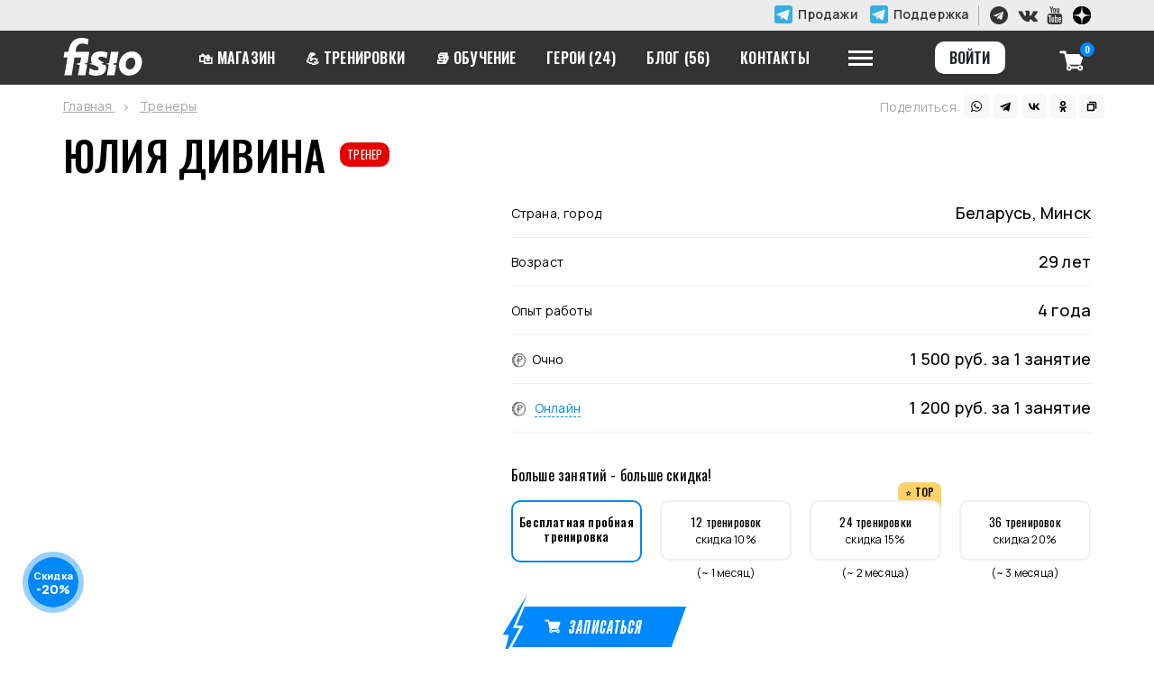

--- FILE ---
content_type: text/html; charset=UTF-8
request_url: https://fisio.ru/pros/2061/
body_size: 20640
content:
<!DOCTYPE HTML>
<html xmlns="http://www.w3.org/1999/xhtml" lang="ru">
<head>
    <script>
   (function(w, d, s, l, i) {
       w[l] = w[l] || [];
       w[l].push({
           'gtm.start':
               new Date().getTime(),
           event: 'gtm.js'
       });
       var f = d.getElementsByTagName(s)[0],
           j = d.createElement(s),
           dl = l != 'dataLayer' ? '&l=' + l : '';
       j.async = true;
       j.src =
           'https://www.googletagmanager.com/gtm.js?id=' + i + dl;
       f.parentNode.insertBefore(j, f);
   })(window, document, 'script', 'dataLayer', 'GTM-W3MMQXWG');
</script>
        <script>
        window.onload = function () {
            cleanTemplate(0)
        }
    </script>
        
    <title>Юлия Дивина тренер группового формата и индивидуального</title>
    <meta name="description" content="Данная страница содержит информацию об Юлии Дивиной тренере группового формата и индивидуального"/>
    <meta name="keywords" content=""/>
    <meta content="text/html; charset=UTF-8" http-equiv="Content-Type"/>
    <meta http-equiv="X-UA-Compatible" content="IE=edge"/>
    <meta name="viewport" content="width=device-width, initial-scale=1">
    
    <meta name="yandex-verification" content="7c019230341d9818"/>
    <meta name="yandex-verification" content="53df1cd57567a3e0"/>
    <meta name="google-site-verification" content="kmraxm20edLwRA8_LFqgqxKMp1nxMG2lhsvdAEeS5X8" />

    <link rel='dns-prefetch' href='//mc.yandex.ru'/>
    <link rel='preconnect' href='//www.google.com'/>
    <link rel='preconnect' href='//www.google-analytics.com'/>
    <link rel='preconnect' href='//gstatic.com'/>
    <link rel='preconnect' href='//www.gstatic.com'/>
    <link rel='preconnect' href='//www.googletagmanager.com'/>
    <link rel='preconnect' href='//metrica.yandex.ru'/>
    <link rel='preconnect' href='//cdn.fisio.ru'/>

    <link rel="preconnect" href="https://fonts.googleapis.com">
    <link rel="preconnect" href="https://fonts.gstatic.com" crossorigin>
    <link href="https://fonts.googleapis.com/css2?family=Manrope:wght@300;400;500;600;800;900&family=Oswald:wght@300;400;500;600;800;900&display=swap" rel="stylesheet">

    <link rel="apple-touch-icon" sizes="180x180" href="/favicon/apple-touch-icon.png">
    <link rel="icon" type="image/png" sizes="32x32" href="/favicon/favicon-32x32.png">
    <link rel="icon" type="image/png" sizes="16x16" href="/favicon/favicon-16x16.png">
    <link rel="manifest" href="/favicon/site.webmanifest">
    <link rel="mask-icon" href="/favicon/safari-pinned-tab.svg" color="#5bbad5">
    <meta name="msapplication-TileColor" content="#000000">
    <meta name="theme-color" content="#ffffff">
    <meta name="apple-mobile-web-app-title" content="fisio.ru">
    <meta name="application-name" content="fisio.ru">   
        
    
    <script>
        var isTest = true;
        var currentHour = '02';
        var userCity = '';
    </script>

    
    <link rel="stylesheet" type="text/css" href="//cdn.fisio.ru/hostcmsfiles/css/abdd63ce0fa1506fe74a7b6720e14330.css?1769636919" />
    
    <script src="/hostcmsfiles/jquery/jquery.min.js"></script>

    <script>
		window.dataLayer = window.dataLayer || [];
        window.yaCounter = 61394578;
        function reachGoal(goal) {
            ym(61394578, 'reachGoal', goal);
            //gtag('event', goal, {});
        }
		function reachGoalGtag(goal) {
            //gtag('event', goal, {});
        }
        function vkGoal(goal, value = 0) {
            let data = {};
            if (value !== undefined && value > 0) {
                data.value = value;
            }
            if (typeof VK !== 'undefined') {
                VK.Goal(goal, data);
            }
        }
        
        function getParameterByName(name, url = window.location.href) {
            name = name.replace(/[\[\]]/g, '\\$&');
            var regex = new RegExp('[?&]' + name + '(=([^&#]*)|&|#|$)'),
                results = regex.exec(url);
            if (!results) return null;
            if (!results[2]) return '';
        
            return decodeURIComponent(results[2].replace(/\+/g, ' '));
        }
    </script>
    
    <script type="text/javascript">!function(){var t=document.createElement("script");t.type="text/javascript",t.async=!0,t.src='https://vk.com/js/api/openapi.js?169',t.onload=function(){VK.Retargeting.Init("VK-RTRG-1642589-1vvCe"),VK.Retargeting.Hit()},document.head.appendChild(t)}();</script><noscript><img src="https://vk.com/rtrg?p=VK-RTRG-1642589-1vvCe" style="position:fixed; left:-999px;" alt=""/></noscript>
    
    <script type="text/javascript"> (function ab(){ var request = new XMLHttpRequest(); request.open('GET', "https://scripts.botfaqtor.ru/one/42434", false); request.send(); if(request.status == 200) eval(request.responseText); })(); </script>
    
</head>
<body class=" pros ">
    <noscript>
   <iframe src="https://www.googletagmanager.com/ns.html?id=GTM-W3MMQXWG"
                  height="0" width="0" style="display: none; visibility: hidden"></iframe>
</noscript>
<script>
    window.cms = {}
    window.cms.shop_cart_url = '/shop/cart/';
</script>

<div class="wrapper">
    <div class="wrapper_flex ">
                
        <div class="position-relative ">
            <header class="header bg-dark position-fixed w-100" style="z-index: 9999; top:0">
                

                <div class="topbar topbar_desktop">
                    <div class="container">
                        <div class="topbar__inner">
                            <div class="topbar__list">
                                <div class="topbar__item">
                                    <a href="https://t.me/fisio_sales" target="_blank" class="topbar__link contact contact__telegram">Продажи</a>
                                    &nbsp;&nbsp;&nbsp;<a href="https://t.me/fisio_support" target="_blank" class="topbar__link contact contact__telegram">Поддержка</a>
                                </div>
                                                            
                                <div class="topbar__item topbar__social">
                                    
                                    <a href="https://t.me/fisio" class="fisio-social__link fisio-social__tg" target="_blank"><i class="fa fa-telegram"></i></a>
                                    <a href="https://vk.com/fisioru" class="fisio-social__link fisio-social__vk" target="_blank"><i class="fa fa-vk"></i></a>
                                                                        <a href="https://www.youtube.com/channel/UCaEJZHkcTjr2AlGZxCG6q_g" class="fisio-social__link fisio-social__yt" target="_blank"><i class="fa fa-youtube"></i></a>
                                    <a href="https://dzen.ru/fisio.ru" class="fisio-social__link fisio-social__dzen" target="_blank">
                                      <svg xmlns="http://www.w3.org/2000/svg" viewBox="0 0 24 24"><path fill="#000" d="M0 12C0 5.373 5.373 0 12 0s12 5.373 12 12-5.373 12-12 12S0 18.627 0 12Z" /><path fill="#000" d="M0 12C0 5.373 5.373 0 12 0s12 5.373 12 12-5.373 12-12 12S0 18.627 0 12Z" /><path fill="#ececec" fill-rule="evenodd" d="M11.64 0c-.06 4.865-.392 7.599-2.217 9.423C7.6 11.248 4.865 11.58 0 11.64v.72c4.865.06 7.599.392 9.423 2.217C11.248 16.4 11.58 19.135 11.64 24h.72c.06-4.865.392-7.599 2.217-9.423C16.4 12.752 19.135 12.42 24 12.36v-.72c-4.865-.06-7.599-.392-9.423-2.217C12.752 7.6 12.42 4.865 12.36 0h-.72Z" clip-rule="evenodd" /></svg>
                                    </a>
                                                                                                        </div>
                            </div>
                        </div>
                    </div>
                </div>

                <div class="header__main-wrap">
                    <div class="container">
                        <div class="header__main d-flex align-items-center justify-content-around  justify-content-sm-between justify-content-lg-between js-copy-navbar" onmouseleave="$('.sub-menu').removeClass('show');">
    
                            <a href="/" class="logo mr-2 mr-lg-3"></a>
    
                            <div class="navbar navbar-expand-lg mr-4 mr-sm-5 mr-lg-0">
                                <button class="navbar-toggler d-flex d-lg-none align-items-center js-navbar-toggle"
                                        type="button"
                                        data-toggle="collapse"
                                        data-target="#navbarSupportedContent" aria-controls="navbarSupportedContent"
                                        aria-expanded="false" aria-label="Toggle navigation">
                                    <span class="fa fa-bars navbar-toggler_icon"></span> <span
                                        class="navbar-toggler_text ml-3 fs-16 font-weight-bold">Меню</span>
                                </button>
    
                                <div class="collapse navbar-collapse" id="navbarSupportedContent">
                                    


<div>
  <div class="main-menu">
    <div class="container">
      <nav>
        <ul>
          <li class="has-sub menu-item-209">
            <a href="/shop/" class="d-flex align-items-center menu-link-item" onmouseover="">
              <span>🛍️ Магазин </span>
            </a>
            <div class="sub-menu">
              <div class="container">
                <div class="submenu submenu-264">
                  <a href="/shop/" class="menu-link-item">
                    <span>Каталог <span>(34)
				</span></span>
                  </a>
                </div>
                <div class="submenu submenu-215">
                  <a href="/sales/" class="menu-link-item">
                    <span>Акции <span>(3)
				</span></span>
                  </a>
                </div>
                <div class="submenu submenu-217">
                  <a href="/shipping/" class="menu-link-item">
                    <span>Доставка </span>
                  </a>
                </div>
                <div class="submenu submenu-216">
                  <a href="/payment/" class="menu-link-item">
                    <span>Оплата </span>
                  </a>
                </div>
                <div class="submenu submenu-218">
                  <a href="/warranty/" class="menu-link-item">
                    <span>Гарантия </span>
                  </a>
                </div>
                <div class="submenu submenu-219">
                  <a href="/wholesale/" class="menu-link-item">
                    <span>Оптовые скидки </span>
                  </a>
                </div>
                <div class="submenu submenu-302">
                  <a href="/shop/return/" class="menu-link-item">
                    <span>Возврат </span>
                  </a>
                </div>
              </div>
            </div>
          </li>
          <li class="has-sub menu-item-329">
            <a href="javascript:;" class="d-flex align-items-center menu-link-item" onmouseover="">
              <span>💪 Тренировки </span>
            </a>
            <div class="sub-menu">
              <div class="container">
                <div class="submenu submenu-394">
                  <a href="/exercises/" class="menu-link-item">
                    <span>База упражнений FISIO <span>(617)
				</span></span>
                  </a>
                </div>
                <div class="submenu submenu-415">
                  <a href="/master-classes/" class="menu-link-item">
                    <span>Мастер-классы <span>(10)
				</span></span>
                  </a>
                </div>
                <div class="submenu submenu-395">
                  <a href="https://fisio.training" class="menu-link-item" target="_blank">
                    <span>📱Мобильное приложение FISIO <span class="blank"></span></span>
                  </a>
                </div>
              </div>
            </div>
          </li>
          <li class="has-sub menu-item-206">
            <a href="javascript:;" class="d-flex align-items-center menu-link-item" onmouseover="">
              <span>📚 Обучение </span>
            </a>
            <div class="sub-menu">
              <div class="container">
                <div class="submenu submenu-244">
                  <a href="/shop/courses/" class="menu-link-item">
                    <span>Онлайн курсы FISIO <span>(6)
				</span></span>
                  </a>
                </div>
                <div class="submenu submenu-400">
                  <a href="/edu/courses-offline/" class="menu-link-item">
                    <span>Очный курс в Москве </span>
                  </a>
                  <div class="info-little">
					Ближайшая дата:
					01 февраля </div>
                </div>
                <div class="submenu submenu-229">
                  <a href="/edu/system/" class="menu-link-item">
                    <span>Система FISIO </span>
                  </a>
                </div>
              </div>
            </div>
          </li>
          <li class="menu-item-384">
            <a href="/recommendations/" class="d-flex align-items-center menu-link-item">
              <span>Герои <span>(24)
				</span></span>
            </a>
          </li>
          <li class="menu-item-175">
            <a href="/blog/" class="d-flex align-items-center menu-link-item">
              <span>Блог <span>(56)
				</span></span>
            </a>
          </li>
          <li class="menu-item-276">
            <a href="/contacts/" class="d-flex align-items-center menu-link-item">
              <span>Контакты </span>
            </a>
          </li>
          <li class="has-sub menu-item-others">
            <a href="javascript:;" class="menu-link-item menu-link-item-others">
              <span></span>
            </a>
            <div class="sub-menu">
              <div class="container">
                <div class="submenu-col submenu-225">
                  <div class="col-name">Помощь</div>
                  <div class="menusub3">
                    <a href="/what/start/">
                      <span>С чего начать? </span>
                    </a>
                  </div>
                  <div class="menusub3">
                    <a href="/what/faq/">
                      <span>Вопрос-ответ <span>(9)
				</span></span>
                    </a>
                  </div>
                  <div class="menusub3">
                    <a href="/where-try/">
                      <span>Где попробовать <span>(2)
				</span></span>
                    </a>
                  </div>
                  <div class="menusub3">
                    <a href="/what/instructions/">
                      <span>Инструкции </span>
                    </a>
                  </div>
                  <div class="menusub3">
                    <a href="/register/">
                      <span>Регистрация продукта </span>
                    </a>
                  </div>
                </div>
                <div class="submenu-col submenu-370">
                  <div class="col-name">Фитнес-тренерам</div>
                  <div class="menusub3">
                    <a href="/for-pro/">
                      <span>Программа амбассадоров FISIO </span>
                    </a>
                  </div>
                  <div class="menusub3">
                    <a href="/for-pro/reg/">
                      <span class="i-plus">Заполнить анкету тренера </span>
                    </a>
                  </div>
                  <div class="menusub3">
                    <a href="/trainers/blog/">
                      <span>Тренерская </span>
                    </a>
                  </div>
                  <div class="menusub3">
                    <a href="/pros/">
                      <span>Тренеры <span>(89)
				</span></span>
                    </a>
                  </div>
                </div>
                <div class="submenu-col submenu-3">
                  <div class="col-name empty"></div>
                  <div class="menusub3">
                    <a href="/for-clubs/">
                      <span>Фитнес-клубам </span>
                    </a>
                  </div>
                  <div class="menusub3">
                    <a href="/for-blogers/">
                      <span>Блогерам и вебмастерам </span>
                    </a>
                  </div>
                  <div class="menusub3">
                    <a href="/partners/">
                      <span>Партнерская программа FISIO </span>
                    </a>
                  </div>
                </div>
              </div>
            </div>
          </li>
        </ul>
      </nav>
      <div class="scrolldown-arrows">
        <span></span>
        <span></span>
      </div>
    </div>
  </div>
  <button class="menu-close js-navbar-close" data-toggle="collapse" type="button" data-target="#navbarSupportedContent" aria-expanded="true" aria-label="Toggle navigation"></button>
</div>
                                    
                                </div>
                            </div>
                            <div id="sec1" class="header-profile mr-lg-4 ml-n2">
                                

    <div class="d-flex d-flex flex-column justify-content-between justify-sm-between users-actions my-0"
         style="z-index: 10; position:relative;">
        <div class="btn btn-white btn-auth" data-toggle="modal" data-target="#userAuth">Войти</div>
        <!--<div class=" d-none2 text-white fs-12 text-lowercase font-weight-bold " data-toggle="modal"
             data-target="#userRegister">или <span class="link-dashed-white">Зарегистрироваться</span>
        </div>-->
    </div>
                            </div>
                            <div class="little-cart top-cart ml-4 ml-sm-5 ml-lg-0">
                                

<a class="top-cart-link" href="/checkout/">
  <span>
    <span>0</span>
  </span>
</a>
<div class="more-cart-info">
  <div class="cart-item-list-empty">В корзине нет ни одного товара</div>
</div>
                            </div>
                        </div>
                    </div>
                </div>
            </header>
        </div>
        <main>



<div class="breadcrumbs&#10;&#9;&#9;&#9;&#9;&#9;&#9;bg-white">
  <div class="container">
    <ul itemscope="" itemtype="https://schema.org/BreadcrumbList">
      <li itemprop="itemListElement" itemscope="" itemtype="https://schema.org/ListItem">
        <a href="https://fisio.ru/" itemprop="item">
          <span itemprop="name">Главная</span>
          <meta itemprop="position" content="1" />
        </a>
      </li>
      <li itemprop="itemListElement" itemscope="" itemtype="https://schema.org/ListItem">
        <a href="https://fisio.ru/pros/" itemprop="item">
          <span itemprop="name">Тренеры</span>
          <meta itemprop="position" content="2" />
        </a>
      </li>
    </ul>
    <div class="title_art"></div>
  </div>
</div>





<script src="https://yastatic.net/share2/share.js"></script>
<section class="main-home pb-5 expert-learn" style="padding-top:20px">
  <div class="container">
    <div class="article bg-transparent mt-n4 expert-page">
      <div class="row">
        <div class="col-12">
          <div class="d-flex align-items-center mb-4 flex-wrap">
            <h1 class="mb-0 mr-3 py-0" style="line-height:1;">Юлия Дивина</h1>
            <div style="margin-bottom:2px;" class="d-flex justify-content-start meta mb-0 pt-0">
              <span class=" product-badge_expert product-badge_expert_xs product-badge_expert_5 product-badge_rounded mb-0 mr-0">
                <span>Тренер</span>
              </span>
            </div>
            <div class="product-card-share">
              <script src="https://yastatic.net/share2/share.js"></script>
              <div class="ml-auto d-inline-flex align-items-center justify-content-end js-social-share"><span class="share-label mr-1 fs-14">Поделиться:</span> <div class="ya-share2" data-curtain="" data-size="s" data-color-scheme="whiteblack" data-limit="8" data-copy="extraItem" data-title="Юлия" data-services="whatsapp,telegram,facebook,vkontakte,odnoklassniki"></div></div>
            </div>
          </div>
          <div class="row">
            <div class="col-md-5">
              <div class="expert-gallery js-photobox">
                <div class="big-photo">
                  <a href="//cdn.fisio.ru/upload/users/2/0/6/property_2796.jpg" style="background-image: url(/upload/users/2/0/6/property_2796.jpg);" class="js-photobox-item"></a>
                </div>
                <div class="small-photos">
                  <div class="photo-item">
                    <a href="//cdn.fisio.ru/upload/users/2/0/6/property_2797.jpg" style="background-image: url(/upload/users/2/0/6/property_2797.jpg);" class="js-photobox-item"></a>
                  </div>
                  <div class="photo-item">
                    <a href="//cdn.fisio.ru/upload/users/2/0/6/property_2798.jpg" style="background-image: url(/upload/users/2/0/6/property_2798.jpg);" class="js-photobox-item"></a>
                  </div>
                </div>
              </div>
            </div>
            <div class="col-md-7 pl-md-4 mt-5 mt-md-0">
              <div class="expert-params">
                <div class="param-row">
                  <div>Страна, город</div>
                  <div>Беларусь, Минск</div>
                </div>
                <div class="param-row">
                  <div>Возраст</div>
                  <div>29 лет</div>
                </div>
                <div class="param-row">
                  <div>Опыт работы</div>
                  <div>4 года</div>
                </div>
                <div class="param-row">
                  <div class="price-field">Очно</div>
                  <div>1 500 руб. за 1 занятие</div>
                </div>
                <div class="param-row">
                  <div class="price-field">
                    <span class="js-open-descr">Онлайн</span>
                  </div>
                  <div>1 200 руб. за 1 занятие</div>
                  <div class="descr">
											Как проходят онлайн занятия? Вы созваниваетесь с тренером напрямую, например, в Whatsapp или Telegram, и он смотрит за техникой, корректирует и т.д. Петли должны быть при тебе.
										</div>
                </div>
              </div>
              <form action="./" method="post" id="form-buy-training">
                <div class="training-buy">
                  <div class="training-discounts">
                    <div class="name-box">Больше занятий - больше скидка!</div>
                    <div class="btn-set-count-list">
                      <div class="btn-set-count active" data-count="-1" data-type="free">
                        <a href="javascript:;">
                          <span>Бесплатная пробная тренировка</span>
                        </a>
                      </div>
                      <div class="btn-set-count" data-count="12" data-discount="10">
                        <a href="javascript:;"><span>12 тренировок</span>
														скидка 10%
													</a>
                        <div class="time">(~ 1 месяц)</div>
                      </div>
                      <div class="btn-set-count top" data-count="24" data-discount="15">
                        <a href="javascript:;"><span>24 тренировки</span>
														скидка 15%
													</a>
                        <div class="time">(~ 2 месяца)</div>
                      </div>
                      <div class="btn-set-count" data-count="36" data-discount="20">
                        <a href="javascript:;"><span>36 тренировок</span>
														скидка 20%
													</a>
                        <div class="time">(~ 3 месяца)</div>
                      </div>
                    </div>
                  </div>
                  <div class="training-config" style="display: none;">
                    <div class="row-config">
                      <div class="caption">Формат проводимых занятий</div>
                      <div class="radio-toggle">
                        <span>
                          <input type="radio" name="training_type" value="offline" id="training_offline" checked="checked" data-price="1500" />
                          <label for="training_offline">Очно</label>
                        </span>
                        <span>
                          <input type="radio" name="training_type" value="online" id="training_online" data-price="1200" />
                          <label for="training_online">Онлайн</label>
                        </span>
                      </div>
                    </div>
                    <div class="row-config">
                      <div class="caption">Кол-во тренировок</div>
                      <div class="quantity-box">
                        <a href="javascript:;" class="min" onclick="return addQuantity(this, -1);"></a>
                        <input type="text" name="quantity" value="1" />
                        <a href="javascript:;" class="plus" onclick="return addQuantity(this, 1);"></a>
                      </div>
                    </div>
                  </div>
                  <div class="training-total" style="display: none;">
                    <div class="total">
                      <div class="total-wrap">
                        <span class="total-str">Итого:</span>
                        <span class="total-sum">0 руб.</span>
                        <span class="total-sum-old"></span>
                      </div>
                      <div class="total-discount">Ваша выгода: <span>0 руб.</span></div>
                    </div>
                    <div class="shop-item-actions">
                      <a href="javascript:;" class="btn btn-primary btn-cart-buy js-btn-cart" title="Добавить в корзину">
                        <span><span class="icn icn-cart mr-1 mb-n1"></span> Купить</span>
                      </a>
                      <a href="/checkout/" class="btn btn-danger btn-in-cart hidden"><span>В корзине</span>
													Перейти в корзину
												</a>
                    </div>
                  </div>
                  <div class="training-total-free">
                    <a href="javascript:;" class="btn btn-primary btn-cart-buy js-btn-cart" title="Добавить в корзину">
                      <span><span class="icn icn-cart mr-1 mb-n1"></span> Записаться</span>
                    </a>
                    <a href="/checkout/" class="btn btn-danger btn-in-cart hidden"><span>В корзине </span>
												Перейти в корзину
											</a>
                  </div>
                </div>
              </form>
            </div>
          </div>
          <div class="row expert-box">
            <div class="col-12">
              <h2>О себе</h2>
              <div class="text">
                <div class="">
                  <p>Провожу тренировки как в групповом формате так и индивидуально. Учитываю все особенности клиента. Я за грамотный подход, чтобы каждый клиент понимал что он делает и для чего.</p>
                </div>
              </div>
              <div class="text">
                <div class="socials-list">
                  <h2>Социальные сети</h2>
                  <p>
                    <a href="https://instagram.com/fitnesylaa" rel="nofollow" target="_blank" title="Instagram">
                      <i class="fa fa-instagram"></i>
                      <span>@fitnesylaa</span>
                    </a>
                  </p>
                </div>
              </div>
            </div>
          </div>
        </div>
      </div>
      <div id="sertificates" class="expert-box">
        <h2>Сертификаты</h2>
        <div class="text js-photobox">
          <div class="sertificate-list-rows">
            <div class="sertificate-item-row">
              <span>Fisio Base - базовый курс по тренировочным петлям</span>
            </div>
          </div>
        </div>
      </div>
      <div id="sertificates" class="expert-box">
        <h2>Документы об образовании</h2>
        <div class="text">
          <div class="sertificate-list-rows js-photobox">
            <div class="sertificate-item-row">
              <a href="//cdn.fisio.ru/upload/users/2/0/6/property_2832.jpeg" target="_blank" class="js-photobox-item">сертификат</a>
            </div>
            <div class="sertificate-item-row">
              <a href="//cdn.fisio.ru/upload/users/2/0/6/property_2799.jpg" target="_blank" class="js-photobox-item">сертификат</a>
            </div>
            <div class="sertificate-item-row">
              <a href="//cdn.fisio.ru/upload/users/2/0/6/property_2800.jpg" target="_blank" class="js-photobox-item">свидетельство</a>
            </div>
            <div class="sertificate-item-row">
              <a href="//cdn.fisio.ru/upload/users/2/0/6/property_2801.jpg" target="_blank" class="js-photobox-item">свидетельство</a>
            </div>
            <div class="sertificate-item-row">
              <a href="//cdn.fisio.ru/upload/users/2/0/6/property_2802.jpg" target="_blank" class="js-photobox-item">сертификат</a>
            </div>
            <div class="sertificate-item-row">
              <a href="//cdn.fisio.ru/upload/users/2/0/6/property_2803.jpg" target="_blank" class="js-photobox-item">сертификат</a>
            </div>
            <div class="sertificate-item-row">
              <a href="//cdn.fisio.ru/upload/users/2/0/6/property_2804.jpg" target="_blank" class="js-photobox-item">сертификат</a>
            </div>
            <div class="sertificate-item-row">
              <a href="//cdn.fisio.ru/upload/users/2/0/6/property_2805.jpg" target="_blank" class="js-photobox-item">сертификат</a>
            </div>
          </div>
        </div>
      </div>
    </div>
  </div>
</section>

        </main>
    </div>
    <footer class="footer">
        <div class="container">
            <div class="row justify-content-between no-gutters">
                <div class="col-md-3 col-lg-3 col-xl-3 _px-lg-0 footer-l">
                    <a href="/" class="logo"></a>
                    <div class="contacts mt-0">
                        <p class="text-secondary small _font-weight-sbold mb-2 mb-lg-3">Телефон:</p>
                        <a href="tel:74993506048" class="phone contact contact__phone fs-14 align-items-start "><span>+7 (499) 350-60-48<br/></span></a>
                        <span class="text-lowercase2 small text-secondary  d-block ml-4 pl-1">(Пн-Пт с&nbsp;10:00 до&nbsp;20:00 по&nbsp;Москве)</span> 
                        
                        <a href="https://t.me/fisio_sales" target="_blank" class="contact contact__telegram mt-3"><span class="link link-white-border">Продажи</span></a>
                        <a href="https://t.me/fisio_support" target="_blank" class="contact contact__telegram mt-3"><span class="link link-white-border">Поддержка</span></a>
                        
                        <a href="mailto:welcome@fisio.ru" class="email contact contact__email mt-3 "><span class="link link-white-border">welcome@fisio.ru</span></a>
                    </div>

                    <div class="fisio-social">
                        
                        <a href="https://t.me/fisio" class="fisio-social__link fisio-social__tg" target="_blank"><i class="fa fa-telegram"></i></a>
                        <a href="https://vk.com/fisioru" class="fisio-social__link fisio-social__vk" target="_blank"><i class="fa fa-vk"></i></a>
                        <a href="https://www.youtube.com/channel/UCaEJZHkcTjr2AlGZxCG6q_g" class="fisio-social__link fisio-social__yt" target="_blank"><i class="fa fa-youtube"></i></a>
                        <a href="https://dzen.ru/fisio.ru" class="fisio-social__link fisio-social__dzen" target="_blank">
                          <svg xmlns="http://www.w3.org/2000/svg" viewBox="0 0 24 24"><path fill="#ffffff" d="M0 12C0 5.373 5.373 0 12 0s12 5.373 12 12-5.373 12-12 12S0 18.627 0 12Z" /><path fill="#ffffff" d="M0 12C0 5.373 5.373 0 12 0s12 5.373 12 12-5.373 12-12 12S0 18.627 0 12Z" /><path fill="#000000" fill-rule="evenodd" d="M11.64 0c-.06 4.865-.392 7.599-2.217 9.423C7.6 11.248 4.865 11.58 0 11.64v.72c4.865.06 7.599.392 9.423 2.217C11.248 16.4 11.58 19.135 11.64 24h.72c.06-4.865.392-7.599 2.217-9.423C16.4 12.752 19.135 12.42 24 12.36v-.72c-4.865-.06-7.599-.392-9.423-2.217C12.752 7.6 12.42 4.865 12.36 0h-.72Z" clip-rule="evenodd" /></svg>
                        </a>
                    </div>

					<div class="privacy-link mt-4">
						<a href="/privacy/" class="link link-white-border" target="_blank">Политика конфиденциальности</a>
					</div>

                    <div class="footer-apps mt-5 d-none d-md-block">
                        <div class="caption">Платформа FISIO® для&nbsp;тренировок на&nbsp;функциональных петлях</div>
                        
                        <div class="apps-links-wrap">
                            <div class="links">
                                <a href="https://apps.apple.com/app/fisio-suspension-workouts/id6467410576" target="_blank"><img src="//cdn.fisio.ru/assets/fisio/img/app-appstore.svg" alt="Загрузить в App Store" /></a>
                                <a href="https://play.google.com/store/apps/details?id=co.median.android.nzqzye" target="_blank"><img src="//cdn.fisio.ru/assets/fisio/img/app-googleplay.svg" alt="Доступно в Google Play" /></a>
                                <a href="https://www.rustore.ru/catalog/app/co.median.android.nzqzye" target="_blank"><img src="//cdn.fisio.ru/assets/fisio/img/app-rustore.svg" alt="Доступно в RuStore" /></a>
                            </div>
                            <div class="qr-app">
                                <div class="qr-app-link"></div>
                                <span class="small">Наведите камеру на&nbsp;QR&#8209;код, чтобы скачать</span>
                            </div>
                        </div>
                    </div>
                </div>
                <div class="col-md-9 col-xl-9 pl-lg-4 footer-menu-wrap">



<div class="footer-menu">
  <div class="footer-menu__list d-flex2 mb-3 mb-lg-0 w-100 px-lg-0">
    <ul class="footer-menu__group">
      <li>
        <a href="/shop/" class="mb-2" title="🛍️ Магазин"><span>🛍️ Магазин</span> </a>
      </li>
      <li>
        <a href="/shop/" class="small text-transform-none">
          <span>
							Каталог
							 <span>(34)
				</span></span>
        </a>
      </li>
      <li>
        <a href="/sales/" class="small text-transform-none">
          <span>Акции <span>(3)
				</span></span>
        </a>
      </li>
      <li>
        <a href="/shipping/" class="small text-transform-none">
          <span>Доставка </span>
        </a>
      </li>
      <li>
        <a href="/payment/" class="small text-transform-none">
          <span>Оплата </span>
        </a>
      </li>
      <li>
        <a href="/warranty/" class="small text-transform-none">
          <span>Гарантия </span>
        </a>
      </li>
      <li>
        <a href="/wholesale/" class="small text-transform-none">
          <span>Оптовые скидки </span>
        </a>
      </li>
      <li>
        <a href="/shop/return/" class="small text-transform-none">
          <span>Возврат </span>
        </a>
      </li>
    </ul>
    <ul class="footer-menu__group">
      <li>
        <a href="javascript:;" class="mb-2" title="💪 Тренировки"><span>💪 Тренировки</span> </a>
      </li>
      <li>
        <a href="/exercises/" class="small text-transform-none">
          <span>База упражнений FISIO <span>(617)
				</span></span>
        </a>
      </li>
      <li>
        <a href="/master-classes/" class="small text-transform-none">
          <span>Мастер-классы <span>(10)
				</span></span>
        </a>
      </li>
      <li>
        <a href="https://fisio.training" class="small text-transform-none">
          <span>📱Мобильное приложение FISIO </span>
        </a>
      </li>
    </ul>
    <ul class="footer-menu__group">
      <li>
        <a href="javascript:;" class="mb-2" title="📚 Обучение"><span>📚 Обучение</span> </a>
      </li>
      <li>
        <a href="/shop/courses/" class="small text-transform-none">
          <span>Онлайн курсы FISIO <span>(6)
				</span></span>
        </a>
      </li>
      <li>
        <a href="/edu/courses-offline/" class="small text-transform-none">
          <span>Очный курс в Москве </span>
        </a>
        <div class="info-little">
					Ближайшая дата:
					01 февраля </div>
      </li>
      <li>
        <a href="/edu/system/" class="small text-transform-none">
          <span>Система FISIO </span>
        </a>
      </li>
    </ul>
    <ul class="footer-menu__group">
      <li>
        <a href="/what/start/" class="mb-2" title="Помощь"><span>Помощь</span> </a>
      </li>
      <li>
        <a href="/what/start/" class="small text-transform-none">
          <span>С чего начать? </span>
        </a>
      </li>
      <li>
        <a href="/what/faq/" class="small text-transform-none">
          <span>Вопрос-ответ <span>(9)
				</span></span>
        </a>
      </li>
      <li>
        <a href="/where-try/" class="small text-transform-none">
          <span>Где попробовать <span>(2)
				</span></span>
        </a>
      </li>
      <li>
        <a href="/what/instructions/" class="small text-transform-none">
          <span>Инструкции </span>
        </a>
      </li>
      <li>
        <a href="/register/" class="small text-transform-none">
          <span>Регистрация продукта </span>
        </a>
      </li>
    </ul>
    <ul class="footer-menu__group">
      <li>
        <a href="/for-pro/" class="mb-2" title="Фитнес-тренерам"><span>Фитнес-тренерам</span> </a>
      </li>
      <li>
        <a href="/for-pro/" class="small text-transform-none">
          <span>Программа амбассадоров FISIO </span>
        </a>
      </li>
      <li>
        <a href="/for-pro/reg/" class="small text-transform-none">
          <span>Заполнить анкету тренера </span>
        </a>
      </li>
      <li>
        <a href="/trainers/blog/" class="small text-transform-none">
          <span>Тренерская </span>
        </a>
      </li>
      <li>
        <a href="/pros/" class="small text-transform-none">
          <span>Тренеры <span>(89)
				</span></span>
        </a>
      </li>
    </ul>
    <ul class="footer-menu__group">
      <li>
        <a href="/recommendations/" class="mb-2" title="Герои"><span>Герои</span> <span>(24)
				</span></a>
      </li>
    </ul>
    <ul class="footer-menu__group">
      <li>
        <a href="/blog/" class="mb-2" title="Блог"><span>Блог</span> <span>(56)
				</span></a>
      </li>
    </ul>
    <ul class="footer-menu__group">
      <li>
        <a href="/contacts/" class="mb-2" title="Контакты"><span>Контакты</span> </a>
      </li>
    </ul>
    <ul class="footer-menu__group">
      <li>
        <a href="/for-clubs/" class="mb-2" title="Фитнес-клубам"><span>Фитнес-клубам</span> </a>
      </li>
    </ul>
    <ul class="footer-menu__group">
      <li>
        <a href="/for-blogers/" class="mb-2" title="Блогерам и вебмастерам"><span>Блогерам и вебмастерам</span> </a>
      </li>
    </ul>
    <ul class="footer-menu__group">
      <li>
        <a href="/partners/" class="mb-2" title="Партнерская программа FISIO"><span>Партнерская программа FISIO</span> </a>
      </li>
    </ul>
  </div>
</div>


                    <div class="copyrights">
                        <div>
                            ИП Юндев Иван Дмитриевич<br /> 125581, Россия, Москва, Ляпидевского, 18<br /> ИНН 774313381901, ОГРНИП 308774626900331
                        </div>
                        <div class="made-in"><a href="https://xn--80aeaffd7aflilc4aj.xn--p1ai/brand-card/fisio-3751" target="_blank"><img src="//cdn.fisio.ru/assets/fisio/img/made-in-moscow-small.svg" alt="" /></a></div>
                    </div>
                </div>

            </div>
        </div>
    </footer>
    
    <div class="footer-apps d-md-none">
        <div class="container">
            <div class="caption">Платформа FISIO® для&nbsp;тренировок на&nbsp;функциональных петлях</div>
            <div class="links">
                <a href="https://apps.apple.com/app/fisio-suspension-workouts/id6467410576"><img src="//cdn.fisio.ru/assets/fisio/img/app-appstore.svg" alt="Загрузить в App Store" /></a>
                <a href="https://play.google.com/store/apps/details?id=co.median.android.nzqzye"><img src="//cdn.fisio.ru/assets/fisio/img/app-googleplay.svg" alt="Доступно в Google Play" /></a>
                <a href="https://www.rustore.ru/catalog/app/co.median.android.nzqzye"><img src="//cdn.fisio.ru/assets/fisio/img/app-rustore.svg" alt="Доступно в RuStore" /></a>
            </div>
        </div>
    </div>

    <a href="javascript:;" class="to-top js-top"></a>
</div>

<script type="application/ld+json">
{
  "@context": "https://schema.org",
  "@type": "Organization",
  "name": "FISIO",
  "slogan": "Тренируйся эффективно",
  "image": "https://fisio.ru/assets/fisio/img/logo2-b.svg",
  "address": {
    "@type": "PostalAddress",
    "addressLocality": "Россия, Москва",
    "postalCode": "125581",
    "streetAddress": "Ляпидевского, 18"
  },
  "email": "welcome@fisio.ru",
  "telephone": "+7 (495) 414-42-45",
  "faxNumber": "+7 (495) 414-42-45",
  "founder": [
    {
      "@type": "Person",
      "name": "Юндев Иван Дмитриевич"
    }
  ]
}
</script>


		<a href="https://t.me/fisiorubot" class="badge-corner" target="_blank"><span>Скидка <span>-20%</span></span></a>
		

<div class="modal" id="userAuth" tabindex="-1" role="dialog">
    <div class="modal-dialog modal-dialog-centered" role="document">
        <div class="modal-content">
            <div class="modal-header">
                <h5 class="modal-title">ВОЙТИ</h5>
                <button type="button" class="close" data-dismiss="modal" aria-label="Close">
                    <span aria-hidden="true"></span>
                </button>
            </div>

            <div class="modal-body form-width2 pt-0">

                <form name="signup-form" autocomplete="no34" action="#" novalidate class="js-validate" method="post" data-action="/users/" data-submit="apply">
                    <input type="hidden" name="ajax" value="1">
                    <input type="hidden" name="setCallback" value="">
                                            <input type="hidden" name="set_location"
                               value="/pros/2061/">
                    					<input type="hidden" name="redirect" value="">

                    <div class="form-group  mb-2">
                        <label for="inlineFormInputGroup3">Электронная почта:</label>
                        <input type="text" required="required" name="login" class="form-control required"
                               id="inlineFormInputGroup3"
                               placeholder="" aria-required="true">
                        <!-- <div class="input-group-prepend">
                             <div class="input-group-text text-center">
                                 <i class="fa fa-envelope-o"></i>
                             </div>
                         </div>-->
                    </div>
                    <div class="form-group mb-2">
                        <label for="inlineFormInputGroup3">Пароль:</label>
                        <input type="password" required="required" name="password" class="form-control required"
                               id="inlineFormInputGroup2" placeholder="" aria-required="true">
                        <!--<div class="input-group-prepend">
                            <div class="input-group-text  text-center">
                                <i class="fa fa-unlock-alt"></i>
                            </div>
                        </div>-->
                    </div>
                    <div class="d-flex flex-column flex-sm-row align-items-start align-items-md-center mt-2">
                        <div class="form-actions mt-2 mb-2 mb-lg-0 mr-sm-2 mr-lg-4 ">
                            <div class="submit-row d-flex align-items-center  ">
                                <input name="submit" value="Войти" data-goal="register-and-pay"
                                       class="btn btn-primary  mr-2" type="submit">
                                <span class="mr-2">или</span>
                                <!--<hr/>-->
                                <span>
                                <span class="forgot-password-link link-dark js-toggle-form" data-toggle="js-user-form"
                                      data-target=".js-user-restorepassword">Забыли пароль?
                                </span>
                                </span>
                            </div>
                        </div>
                    </div>

                    <h5 class="text-left mb-0 mt-3 modal-title text-uppercase">

                        Еще не зарегистрировались?
                    </h5>
                    <span class="sign-link link-dark js-toggle-form" data-toggle="js-user-form"
                          data-target=".js-user-register">Зарегистрироваться</span>

                    <div class="mb-2 social-auth-wrap">
                        <p class="text-left mb-2 mt-3 small">Соцсеть для быстрой регистрации или входа:</p>
                        <div class="d-flex social-auth">
							<span class="social-auth-btn-tg"><script async src="https://telegram.org/js/telegram-widget.js?19" data-telegram-login="fisioru_login_bot" data-size="large" data-radius="10" data-auth-url="https://fisio.ru/users/?tg_auth=1&tg_redirect=/pros/2061/" data-request-access="write"></script></span>
							<span data-provider="4" class="social-auth-btn social-auth-btn-vk" title="VK"><span class="fa fa-vk fs-20"></span></span>
                            														<span data-provider="7" class="social-auth-btn social-auth-btn-yandex" title="Яндекс"><span class="fa fs-20">&nbsp;</span></span>
							<span data-provider="6" class="social-auth-btn social-auth-btn-google" title="Google"><span class="fa fs-20">&nbsp;</span></span>
                        </div>
                    </div>

                </form>
            </div>

        </div>
    </div>
</div>


<div class="modal" id="userRegister" tabindex="-1" role="dialog">
    <div class="modal-dialog modal-dialog-centered" role="document">
        <div class="modal-content" style="overflow: hidden;">
            <form name="signup-form" id="signup-form" action="#" method="post" method="post" data-action="/users/registration/" data-submit="apply">
                <input type="hidden" name="ajax" value="1"/>
                <input type="hidden" name="fastOrder" value="1"/>
                <input type="hidden" name="callback" value="message"/>
                                    <input type="hidden" name="location"
                           value="/pros/2061/">
                
                <div class="modal-header">
                    <h5 class="modal-title">ЗАРЕГИСТРИРОВАТЬСЯ</h5>
                    <button type="button" class="close" data-dismiss="modal" aria-label="Close">
                        <span aria-hidden="true"></span>
                    </button>
                </div>
                <div class="modal-body pt-0">


                    <!--<div class="form-group mb-2">
                        <label>Ваше имя:</label>
                        <input type="text" required name="name" class="form-control"
                               placeholder=""/>


                    </div>-->
                    <div class="js-reg-form-to-remove">
                        <div class="form-group mb-2">
                            <label>Электронная почта:</label>
                            <input type="text" required name="email" class="form-control"
                                   placeholder=""/>

                        </div>


                        <div class="form-group mt-4 mb-2 d-none">
                            <label class="w-100 d-block">Пожалуйста, введите номер телефона еще раз</label>
                            <input type="tel" required="required" data-change=".js-set-phone" name="phone2"
                                   class="form-control" id="inlineFormInputGrou4" placeholder="Номер телефона *"
                                   value=""
                                   aria-required="true" maxlength="18"/>

                        </div>


                        
                        <div class="form-group mb-2">
                            <label class="d-block font-weight-bold">Проверка на спам<sup style="top:-2px;" class="fs-20 font-weight-light px-0">*</sup>:</label>
                            <div class="smart-captcha" data-sitekey="ysc1_Bzi8hegvrLZ40cFL9kOhaYcEQA7IRWSPqcFIrZXH9817a264"></div>
                        </div>

                        <div class="form-actions mt-3 ">
                            <div class="submit-row"><input name="submit" value="Зарегистрироваться"
                                                           class="btn btn-primary "
                                                           onclick="$('#signup-form').submit();$.fancybox.close();"
                                                           id="submit-id-submit" data-purpose="do-signup"
                                                           type="submit"/>
                            </div>
                        </div>
                        <p class="text-left  my-2 mb-1" style="line-height: 1.2">
                            <small>
                                Регистрируясь на сайте, вы принимаете <a
                                        rel="noopener"
                                        href="/privacy/"
                                        class="link-dark" target="_blank">политику
                                    конфиденциальности</a>.
                            </small>
                        </p>
                        <div class="text-left mt-3">

                            <h5 class="modal-title text-uppercase">Уже зарегистрировались?</h5>
                            <a class="sign-link link-dark"
                               href="/users/" onclick="$('#userRegister').modal('hide')" data-toggle="modal"
                               data-target="#userAuth">
                                Войти
                            </a>


                            <!--<div class="modal-footer">
                                <button type="submit" class="btn btn-primary">Save changes</button>
                            </div>-->
                        </div>
                    </div>
                    <div class="mb-2 social-auth-wrap">

                        <p class="text-left mb-2 mt-3 small">Соцсеть для быстрой регистрации или входа:</p>
                        <div class="d-flex social-auth">
							<script async src="https://telegram.org/js/telegram-widget.js?19" data-telegram-login="fisioru_login_bot" data-size="large" data-radius="10" data-auth-url="https://fisio.ru/users/?tg_auth=1&tg_redirect=/pros/2061/" data-request-access="write"></script>
							<span data-provider="4" class="social-auth-btn social-auth-btn-vk" title="VK"><span class="fa fa-vk fs-20"></span></span>
                            														<span data-provider="7" class="social-auth-btn social-auth-btn-yandex" title="Яндекс"><span class="fa fs-20">&nbsp;</span></span>
							<span data-provider="6" class="social-auth-btn social-auth-btn-google" title="Google"><span class="fa fs-20">&nbsp;</span></span>
                        </div>

                    </div>
                </div>
            </form>
        </div>
    </div>
</div>

<div class="modal" id="userRestore" tabindex="-1" role="dialog">
    <div class="modal-dialog modal-sm modal-dialog-centered" role="document">
        <div class="modal-content" style="overflow: hidden;">
            <form name="signup-form" id="restore-form" action="#" class="js-validate" novalidate="" method="post" data-action="/users/restore_password/">
                <input type="hidden" name="ajax" value="1"/>
				
                <div class="modal-header">
                    <h5 class="modal-title">ВОССТАНОВИТЬ ПАРОЛЬ</h5>
                    <button type="button" class="close" data-dismiss="modal" aria-label="Close">
                        <span aria-hidden="true"></span>
                    </button>
                </div>
                <div class="modal-body">
                    <div class="row mt-0">
                        <div class="col-12 col-md-12">
                            <input type="hidden" name="apply" value="Восстановить">
                            <div class="form-group input-group-left mb-2">
                                <label>Электронная почта</label>
                                <input type="text" required="required" name="email" class="form-control"
                                       id="inlineFormInputGroup" aria-required="true"/>

                            </div>
                        </div>
                        <div class="col-md-12">
                            <div class="d-flex align-items-center  mt-2">
                                <button name="apply" type="submit" class="btn btn-primary mr-2">
                                    Отправить пароль
                                </button>
                                <!--<div class="hr"></div>-->
                                <span class="mr-2">или</span>
                                <span> <span class="link-dark link-dark ml-0 js-toggle-form" data-toggle="js-user-form"
                                             data-target=".js-user-auth" style="cursor: pointer;">Войти
                            </span></span>
                            </div>
                        </div>
                    </div>
                </div>

            </form>
        </div>
    </div>
</div>

<div class="modal" id="orgPay" tabindex="-1" role="dialog">
	<div class="modal-dialog modal-sm modal-dialog-centered" role="document">
		<div class="modal-content">

			<div class="modal-header">
				<h5 class="modal-title">ОПЛАТА ОТ ЮРЛИЦА</h5>
				<button type="button" class="close" data-dismiss="modal" aria-label="Close">
					<span aria-hidden="true"></span>
				</button>
			</div>

			<div class="modal-body form-width2 pt-0">
				<div class="desc">
					<p>Отправьте запрос на email <a href="mailto:mailto:welcome@fisio.ru?subject=Запрос на оплату от юридического лица">welcome@fisio.ru</a> c заголовком <b>"Запрос на оплату от юридического лица"</b>, затем с вами свяжется менеджер и поможет оформить оплату.</p>
				</div>
			</div>
		</div>
	</div>
</div>


<div id="formStatus" class="js-form-status"></div>

<div class="modal" id="setEmail" tabindex="-1" role="dialog">
    <div class="modal-dialog modal-sm modal-dialog-centered" role="document">
        <div class="modal-content" style="overflow: hidden;">
            <form name="signup-form" id="restore-form" action="#" class="js-validate" novalidate method="post" data-action="/users/">
                <input type="hidden" name="ajax" value="1"/>
				<input type="hidden" name="action" value="set_email">
				<input type="hidden" name="locate" value="/pros/2061/">
				
                <div class="modal-header">
                    <h5 class="modal-title">ЭЛЕКТРОННАЯ ПОЧТА</h5>
                    <button type="button" class="close" data-dismiss="modal" aria-label="Close">
                        <span aria-hidden="true"></span>
                    </button>
                </div>
                <div class="modal-body">
                    <div class="row mt-0">
                        <div class="col-12 col-md-12">
                            <div class="form-group input-group-left mb-2">
								<p class="mb-2">Укажите электронную почту, чтобы получать служебные сообщения и информацию о заказах.</p>
                                <input type="text" required="required" name="email" class="form-control" id="inlineFormInputGroup" aria-required="true"/>
                            </div>
                        </div>
                        <div class="col-md-12">
                            <div class="d-flex align-items-center  mt-2">
                                <button type="submit" class="btn btn-primary mr-2">
                                    Отправить
                                </button>
                            </div>
                        </div>
                    </div>
                </div>

            </form>
        </div>
    </div>
</div>



<svg class="d-none">
    <symbol id="warranty" width="78.178" height="86" viewBox="0 0 78.178 86">
        <path id="Контур_203" data-name="Контур 203" d="M11.663,29H7.91V13.556L4.265,15.8v-4.05L7.91,9.56h3.753Z"
              transform="translate(30.432 22.161)" fill="#08f"/>
        <g id="Сгруппировать_1936" data-name="Сгруппировать 1936" transform="translate(0 0)">
            <g id="Сгруппировать_1935" data-name="Сгруппировать 1935" transform="translate(0 0)">
                <path id="Контур_196" data-name="Контур 196"
                      d="M100.073,14.166l-.114-.02A104.365,104.365,0,0,1,63.252.248a1.68,1.68,0,0,0-1.76,0A103.156,103.156,0,0,1,25.016,14.106l-.341.06a1.68,1.68,0,0,0-1.39,1.654V37.807A49.3,49.3,0,0,0,62.013,85.962a1.686,1.686,0,0,0,.722,0,49.33,49.33,0,0,0,38.728-48.177V15.821A1.679,1.679,0,0,0,100.073,14.166ZM98.1,37.785A46.256,46.256,0,0,1,62.374,82.6,46.224,46.224,0,0,1,26.644,37.807V17.226A106.468,106.468,0,0,0,62.376,3.646,107.655,107.655,0,0,0,98.1,17.223Z"
                      transform="translate(-23.285 0)" fill="#08f"/>
            </g>
        </g>
        <g id="Сгруппировать_1941" data-name="Сгруппировать 1941" transform="translate(15.897 18.717)">
            <g id="Сгруппировать_1940" data-name="Сгруппировать 1940" transform="translate(0 0)">
                <path id="Контур_201" data-name="Контур 201"
                      d="M163.647,140.459a4.431,4.431,0,0,0-.667-5.5l-1.745-1.719a1.09,1.09,0,0,1-.323-.855l.175-2.456a4.427,4.427,0,0,0-3.155-4.578l-2.311-.7a1.09,1.09,0,0,1-.687-.611l-.967-2.232a4.479,4.479,0,0,0-4.941-2.6l-2.345.46a1.09,1.09,0,0,1-.9-.222l-1.866-1.507a4.475,4.475,0,0,0-5.592,0l-1.867,1.507a1.09,1.09,0,0,1-.9.222l-2.345-.46a4.477,4.477,0,0,0-4.941,2.6l-.968,2.232a1.09,1.09,0,0,1-.686.611l-2.311.7a4.427,4.427,0,0,0-3.155,4.578l.175,2.456a1.091,1.091,0,0,1-.323.855l-1.745,1.719a4.43,4.43,0,0,0-.667,5.5l1.29,3.194a1.091,1.091,0,0,1,.11.906l-.755,2.348a4.43,4.43,0,0,0,1.965,5.19l2.092,1.242a1.091,1.091,0,0,1,.519.755l.411,2.415a4.425,4.425,0,0,0,4.167,3.7l2.4.119a1.09,1.09,0,0,1,.815.43l1.461,1.922a4.473,4.473,0,0,0,3.559,1.753,4.4,4.4,0,0,0,1.868-.414l2.166-1.011a1.09,1.09,0,0,1,.924,0l2.166,1.011a4.476,4.476,0,0,0,5.427-1.34l1.46-1.921a1.09,1.09,0,0,1,.815-.43l2.4-.119a4.425,4.425,0,0,0,4.167-3.7l.412-2.415a1.09,1.09,0,0,1,.519-.755l2.092-1.242a4.429,4.429,0,0,0,1.965-5.19l-.755-2.348a1.091,1.091,0,0,1,.109-.907Zm-2.861-1.76-1.291,2.1a7.3,7.3,0,0,0-.446,4.792l.755,2.348a1.086,1.086,0,0,1-.482,1.273l-2.092,1.242a4.444,4.444,0,0,0-2.115,3.079l-.412,2.415a1.086,1.086,0,0,1-1.022.907l-2.4.119a4.442,4.442,0,0,0-3.323,1.753l-1.46,1.922a1.1,1.1,0,0,1-1.331.329L143,159.962a4.44,4.44,0,0,0-3.767,0l-2.166,1.011a1.1,1.1,0,0,1-1.331-.329l-1.461-1.922a4.441,4.441,0,0,0-3.323-1.752l-2.4-.119a1.086,1.086,0,0,1-1.022-.907l-.412-2.415a4.445,4.445,0,0,0-2.115-3.079l-2.092-1.242a1.087,1.087,0,0,1-.482-1.273l.755-2.349a7.3,7.3,0,0,0-.447-4.792l-1.291-2.1a1.087,1.087,0,0,1,.164-1.35l1.746-1.719a4.445,4.445,0,0,0,1.316-3.487l-.175-2.456a1.086,1.086,0,0,1,.774-1.123l2.311-.7a4.442,4.442,0,0,0,2.8-2.491l.968-2.232a1.1,1.1,0,0,1,1-.657,1.075,1.075,0,0,1,.207.02l2.345.46a4.438,4.438,0,0,0,3.653-.9l1.867-1.507a1.1,1.1,0,0,1,1.372,0l1.866,1.507a4.441,4.441,0,0,0,3.653.9l2.345-.46a1.1,1.1,0,0,1,1.212.637l.967,2.232a4.443,4.443,0,0,0,2.8,2.491l2.311.7a1.086,1.086,0,0,1,.774,1.123l-.175,2.456a4.445,4.445,0,0,0,1.316,3.487l1.745,1.719A1.087,1.087,0,0,1,160.786,138.7Z"
                      transform="translate(-117.929 -116.96)" fill="#08f"/>
            </g>
        </g>


    </symbol>
    <symbol id="cards" width="130" height="92" viewBox="0 0 130 92">
        <g id="Сгруппировать_1934" data-name="Сгруппировать 1934" transform="translate(9617 -3570)">
            <g id="Сгруппировать_1932" data-name="Сгруппировать 1932" transform="translate(-84 -91)">
                <g id="Сгруппировать_1931" data-name="Сгруппировать 1931">
                    <g id="Прямоугольник_3272" data-name="Прямоугольник 3272" transform="translate(-9533 3661)"
                       fill="none" stroke="#08f" stroke-width="3">
                        <rect width="84" height="61" rx="12" stroke="none"/>
                        <rect x="1.5" y="1.5" width="81" height="58" rx="10.5" fill="none"/>
                    </g>
                    <g id="Прямоугольник_3273" data-name="Прямоугольник 3273" transform="translate(-9533 3675)"
                       fill="none" stroke="#08f" stroke-width="3">
                        <rect width="84" height="14" stroke="none"/>
                        <rect x="1.5" y="1.5" width="81" height="11" fill="none"/>
                    </g>
                </g>
                <line id="Линия_243" data-name="Линия 243" x2="50" transform="translate(-9515.5 3701.5)" fill="none"
                      stroke="#08f" stroke-width="3"/>
            </g>
            <g id="Сгруппировать_1933" data-name="Сгруппировать 1933" transform="translate(-203 -144)">
                <g id="Прямоугольник_3274" data-name="Прямоугольник 3274" transform="translate(-9368 3745)"
                   fill="#e9e9e9" stroke="#08f" stroke-width="3">
                    <rect width="84" height="61" rx="12" stroke="none"/>
                    <rect x="1.5" y="1.5" width="81" height="58" rx="10.5" fill="none"/>
                </g>
                <g id="g4158" transform="translate(-9432.166 3662.952)">
                    <path id="polygon9" d="M437.488,126.123h-3.981l2.49-15.4h3.981Z"
                          transform="translate(-335.026 -5.4)" fill="#08f"/>
                    <path id="path11"
                          d="M577.121,105.7a9.811,9.811,0,0,0-3.571-.655c-3.931,0-6.7,2.1-6.717,5.094-.033,2.211,1.982,3.44,3.489,4.177,1.54.753,2.064,1.245,2.064,1.917-.016,1.031-1.245,1.507-2.391,1.507a7.923,7.923,0,0,1-3.735-.819l-.524-.246-.557,3.456a12.116,12.116,0,0,0,4.44.819c4.177,0,6.9-2.064,6.929-5.258.016-1.753-1.048-3.1-3.342-4.193-1.392-.7-2.245-1.18-2.245-1.9.016-.655.721-1.326,2.293-1.326a6.764,6.764,0,0,1,2.966.59l.36.163.541-3.325h0Z"
                          transform="translate(-460.227)" fill="#08f"/>
                    <path id="path13"
                          d="M796.681,120.669c.328-.885,1.589-4.308,1.589-4.308-.017.033.327-.9.524-1.474l.278,1.327s.754,3.685.918,4.455Zm4.914-9.942h-3.079A1.964,1.964,0,0,0,796.435,112l-5.913,14.119H794.7l.836-2.31h5.111c.114.541.475,2.31.475,2.31h3.686l-3.212-15.4Z"
                          transform="translate(-674.497 -5.4)" fill="#08f"/>
                    <path id="path15"
                          d="M175.665,110.727l-3.9,10.5-.426-2.129a11.784,11.784,0,0,0-5.5-6.454l3.571,13.464h4.21l6.258-15.38h-4.21Z"
                          transform="translate(-80.509 -5.4)" fill="#08f"/>
                    <path id="path17"
                          d="M87.636,110.727H81.231l-.066.311c5,1.278,8.305,4.357,9.665,8.059l-1.392-7.076a1.647,1.647,0,0,0-1.8-1.294Z"
                          transform="translate(0 -5.4)" fill="#08f"/>
                </g>
            </g>
        </g>


    </symbol>
    <symbol id="map" width="170.819" height="109.353" viewBox="0 0 170.819 109.353">
        <g id="Сгруппировать_1930" data-name="Сгруппировать 1930" transform="translate(9367.284 -3539.367)">
            <path id="Контур_191" data-name="Контур 191"
                  d="M-10276.162,2420.18a5.276,5.276,0,0,1-3.316.345,5.031,5.031,0,0,1-2.215-2.42l2.08-2.765-2.08-6.913-1.8,2.9-1.656,1.521h-1.246l-.965-1.521h-4.7l-5.117-4.7-4.285.829-2.766,3.042,1.244,1.383-.418,2.834.9,1.867-.9.346-1.379,1.175h-1.66l-1.105.553-1.383-.553-1.52,1.521v.9l-2.836,1.867-3.8.276-.83-1.037-1.936-.484-2.006.484-3.455.76-1.592-2.212-1.59.345-2.279-.9-1.312,2,.9,2-1.451,1.244h-3.8l-3.18-2.212-4.7,3.088-1.473.83h-.922l-.83-1.706-.828.875h-1.568l-2.58-3.364-4.311-.484-3.387-7.466-.76-.553-3.32.553-2.484-2.281v-2.143l-11.133-.9h-1.178v.9l.486.9h-2.145l-1.244,1.245,1.244,2.281-2,.691-2.559-2.7-3.8-.276-3.8-4.7-.9-.552-4.426,1.383-.687-1.867-3.668,2.972.277,1.8.9,3.249-.412,1.175h-2.006l-1.244-.484-2.352,1.313.555,1.452-1.451,2.766v2.488h-2.006l-1.936-5.254-5.324-6.982v-2.626l-.9-1.867.553-1.037.76.553,2.074-.553,1.244-1.8,1.592-.415,1.936.415,2.006-2.005-3.25-6.222,1.244-4.562.553-2.143,1.453-7.12-.764-1.037,2.215-3.042,3.732-2.073,1.314-1.521h6.5l.555-2.7.967-.622.9-.76.275-1.245.625-.484h.553l1.867-2.627h1.037l.482-1.866.275,9.954,2.039,1.383h3.182l.863.76,1.559-.518v-1l.965-.277,3.324,1.038,3.07,1.383.311-.623h1.279v.623l-.518.207-.346.484.621.38,1.314-.207.553.207.727.45,1-.277h.553s.176.449,0,.519a.365.365,0,0,0-.277.345c0,.172.07.242.277.553s.033,1.244.414.311.313-.9.484-1.037.313.276.313-.173v-.9c0-.519-.172-.692.379-.484s.7.242.863.311a2.62,2.62,0,0,1,.764.38c.549.345,1.176.8,1.277.864s.449.76.691,1.037.346.76.551,1,.346.38.59.623.76.9.76.9.346.243.412-.656.277-.83,0-1.313-.135-.588-.412-.865a2.419,2.419,0,0,1-.414-.553s-.486-.277-.346-.345.1.034.346-.242.346.173.414-.45a5.789,5.789,0,0,0,0-1.417c-.035,0,12.768,1.336,12.674.553a7.623,7.623,0,0,0-1.66-2.973c-.463-.392-1.748-.461-.736-.795s-.553-.289,1.568-.312,2.949,0,2.949,0a4.136,4.136,0,0,1,.367-.933c.092-.012,0,.68,0-.312v-1.382l.736-.692v-.553h.738l2.4-1.406s.092.553.645,0a5.96,5.96,0,0,1,1.844-1.106c.275-.092,1.2-.6,1.2-.6s.367.138.553-.415.645-.323.506-1.451-.781-.715,0-1.245.971-.623,1.338-.623.738.139.555.623-.74,1.452,0,1.245,1.426.3,1.912,0,1.125-.439,1.451,0a3.141,3.141,0,0,0,1.061.76l.643.692v1.014c0,.092-.643.553-.643,1.106s.369.369,0,.922-.465,1.521-.645,1.729.18.392-.416.76a2.707,2.707,0,0,0-.9.933l.387,1.244s0,.5.926-.7.645-1.843.645-1.843-.465-.507.643-.392,1.568.253,1.846,0,.828.53,1.1,0,.186-.3.74-.692.645-.53,1.107-.553,1.1.945,2.395.553,1.568-.9,1.289-1.382-.553.069,0-.576.371-1.291,1.154-1.106,2.533-.092,2.766.553a4.575,4.575,0,0,0,.785,1.475c.643,1.014,1.842,2.3,2.3,2.12s.971,1.982.717-.392-1.082-2.281.391-2.65,2.307.461,2.445-.553,1.7-.185.5-1.567-1.84-1.2-1.473-1.843.186-1.291.969-1.476a3.75,3.75,0,0,0,1.52-.461c.92-.46.83-.092,1.383-.645a4.812,4.812,0,0,1,1.105-.83,7.145,7.145,0,0,0,.645.83c.277.277-.09,1.567.463.645s-.275-1.014,1.105-1.474,2.4-.184,2.766-.921a10.2,10.2,0,0,1,.736-1.2c.553-.921-.369-.829.74-1.475s1.01-1.014,1.658-1.014.643-.737,1.15,0a4.544,4.544,0,0,0,.877,1.014,5.705,5.705,0,0,1,.461-1.014c.273-.46-.369-.46,0-.921s2.766-2.765,2.672-3.042-.646-1.751,0-1.844,1.383-2.4,1.383-2.4,1.934-2.489,2.213-2.673,4.424-3.871,4.791-4.24,2.859-2.673,2.859-2.673l2.949-2.028,1.012,2.489,1.658,1.014a14.169,14.169,0,0,0-1.658,1.659,17.608,17.608,0,0,1-1.75,1.844l-1.383,1.2s.092.829.371.737,1.012.829,1.012.829.553,1.936.369,1.844-.92,1.106-.92,1.106,1.193.921,1.934,0a3.519,3.519,0,0,1,2.025-1.106s.1.184.648,0a1.935,1.935,0,0,1,1.1,0s.648.645,0,1.106a4.55,4.55,0,0,0-1.1,1.29,3.165,3.165,0,0,1,.646,1.383,23.189,23.189,0,0,0,.457,2.581,7.946,7.946,0,0,1,.924,1.843c.184.738,1.014,3.042,1.014,3.042h-1.937l-.457,4.978v2.258l.457,1.7,1.938,1.406.918-.829,1.109.829h.832v1.636s-.277-.277.551.369a10.491,10.491,0,0,1,1.477,1.474c.273.277.826.7.826.7a9.249,9.249,0,0,0-.826,1.233c-.092.277-.092.553.826,1.383a9.948,9.948,0,0,1,1.385,1.659,2.789,2.789,0,0,1,.828.921c.371.645.645.645.834,1.291a4.974,4.974,0,0,1,.365,1.751,3.984,3.984,0,0,1-.365,1.567l-6.732-3.779-2.4-.83-3.32-4.7.648-1.74a7.449,7.449,0,0,1-2.59-2.938,3.2,3.2,0,0,0-2.018-1.866l-1.34-.323h-.6s-.736,2.259-.736,2.4a14.338,14.338,0,0,1,.736,1.8,29.847,29.847,0,0,0,1.105,3.134l.371,1.2-3.945,3.042s.348.6,0,.83-2.207,2.212-2.207,2.212l-2.629,3.341v12.652l2.145-.692a8.443,8.443,0,0,0,1.381.692h1.311s-.344-1.383-.48-1.729.137-.622.967-.829a10.1,10.1,0,0,1,2.58,0s2.053,3.111,2.26,3.387,3.178,5.393,3.178,5.393l1.156,7.328a44.27,44.27,0,0,1-.186,5.531A18.294,18.294,0,0,1-10276.162,2420.18Z"
                  transform="translate(1065.822 1205.868)" fill="none" stroke="#08f" stroke-width="2.4"/>
            <path id="Контур_192" data-name="Контур 192"
                  d="M-9791.6,3228.128l-.088.189-.262-.189-.2-.233h-.378l-.2-.058-.112.129v.162h-.273l-.1-.162-.234-.2-.24.072v.188l-.1-.033-.143-.227h-.156l-.065.045-.3-.045h-.124l-.5-.1-.086.1-.271-.059v-.273h-.533l-.319-.072-.5-.2h-.74l-.189-.1-.317.136-.656.033-.084.253-.312.286-.188-.137-.228.039-.11-.188.11-.117v-.552l-.448-.2-.033-.162.371-.5.474-.253v-.845l-.474-1.13.338-.286.136-.091.123.032.137-.032.234.091.325-.208.1.059.136-.059.24-.234.123-.221.332-.1.091.1-.091.156.168.065.15-.065-.084-.286-.144-.084.026-.214.2-.214-.084-.137.188-.52.364-.117.071-.267.13-.078.124-.351.078-.383.11-.124a1.542,1.542,0,0,1,.182-.169,1.508,1.508,0,0,0,.123-.253l.266-.071.156.124.357-.052v-.195l.624-.539.2.188.1-.078.273.026.1.286.143-.059.156-.078.462.136-.078.364.175.156.234-.156h.1l.064-.169h.143l.143.117.085-.117h.085l.24.117.324.422.189.124v.305l-.143.078v.149l.207.2-.064.4-.143.059-.047.234.254.286.117.247.052.1.169.429.351.221.332.137v.188l-.143.338.143.032.24-.071.428.195-.084.13.046.2.357.273-.722.584-.344-.052-.221-.214-.267.032-.176.345.409.474-.143.136.143.734.123.071.066.137.064.045-.131.137-.356-.11-.215.2-.3-.039-.494.728Z"
                  transform="translate(434 373.6)" fill="none" stroke="#08f" stroke-width="2.4"/>
            <path id="Контур_193" data-name="Контур 193"
                  d="M-9503.482,3300.515l3.655-2.539,1.777.508.864-1.422,6.4.507.3-1.675-.863-1.778-.405-.2,2.286-1.219V3289.9h2.183l.507-.609-.507-1.93-.761-1.067-.915-.812-1.524-.863-.863.863-1.37-.863-.559.863-2.59-3.453-1.727-.863-1.879,1.524-2.184-1.118-.3-1.574-6.958,2.031-.913.661-.711.863v1.066l.407,1.676h-2.286l-1.321-.812h-2.944l-1.624-1.574-3.252.711-.254.863h-.863l-1.319.407v2.386l1.117,2.641,2.488-.559,1.624.559a10.605,10.605,0,0,1-.457,2.133c-.152,0-1.624-.355-1.624-.355l-1.523,1.219.558,1.981,1.22,2.082,1.827-.407,1.169,2.031,1.37-5.484,3.81-.711,2.286,3.657h2.994l1.881,3.453Z"
                  transform="translate(192.349 345.942)" fill="none" stroke="#08f" stroke-width="2.4"/>
        </g>


    </symbol>
    <symbol id="return" width="150.96" height="116.144" viewBox="0 0 150.96 116.144">
        <g id="Сгруппировать_1925" data-name="Сгруппировать 1925" transform="translate(-1316.728 -1253)">
            <path id="Контур_202" data-name="Контур 202"
                  d="M-70.392,0h2.3c2.8,0,4.064-1.12,4.064-3.792,0-2.976-1.36-3.776-4.16-3.776h-.4v-4.08h3.76V-12.96h-5.568Zm1.808-1.3v-4.96h.464c1.824,0,2.384.688,2.384,2.448,0,2.128-.736,2.512-2.336,2.512Zm6.1,1.3h5.056V-1.3H-60.68V-6.048h2.608v-1.28H-60.68v-4.288h3.216V-12.96h-5.024Zm9.76.144c2.544,0,3.264-1.616,3.264-4v-.96h-1.712v.96c0,1.536-.08,2.576-1.536,2.576-1.248,0-1.68-.64-1.68-2.592V-9.008c0-1.6.144-2.656,1.68-2.656,1.5,0,1.536.992,1.536,2.432v.912h1.712V-9.344c0-2.336-.848-3.728-3.264-3.728-2.752,0-3.488,1.712-3.488,4.336V-4.16C-56.216-1.744-55.48.144-52.728.144ZM-47.736,0h1.808V-11.664h3.52V0H-40.6V-12.96h-7.136Zm8.176,0c2.976.224,3.536-1.9,3.792-6.064l.3-5.552h2.336V0h1.808V-12.96h-5.7l-.432,6.9c-.3,4.5-.912,4.752-2.112,4.72Zm9.568,0h1.7l.624-3.264h2.64L-24.44,0h1.712L-25.5-12.96H-27.24Zm2.56-4.56,1.072-5.84,1.088,5.84ZM-20.408,0H-18.6V-11.616h2.128V-12.96H-22.6v1.344h2.192Zm5.184,0h1.808V-6.064h3.328V0H-8.28V-12.96h-1.808v5.6h-3.328v-5.6h-1.808Zm8.976,0h2.4C-1.048,0,.216-1.12.216-3.792c0-2.976-1.344-3.776-4.144-3.776H-4.44V-12.96H-6.248ZM1.56,0H3.368V-12.96H1.56Zm-6-1.3v-4.96h.56c1.824,0,2.4.688,2.4,2.448C-1.48-1.68-2.232-1.3-3.848-1.3ZM8.9-13.968a1.922,1.922,0,0,0,2.112-2.176H10.008c0,.752-.3,1.2-1.1,1.2s-1.088-.432-1.1-1.2H6.808A1.917,1.917,0,0,0,8.9-13.968ZM5.4,0H6.744L10.5-9.12V0h1.584V-12.96h-1.3L7-3.984V-12.96H5.4ZM17.784,0H21.24c2.32,0,3.328-1.456,3.328-3.7,0-1.84-.656-2.912-2.208-3.28,1.264-.176,1.856-1.136,1.856-2.736,0-2.224-1.12-3.248-3.456-3.248H17.784Zm1.808-7.552v-4.064h.432c1.84,0,2.624.128,2.624,1.9,0,1.536-.464,2.16-1.984,2.16Zm0,6.256v-4.88h1.072c1.584,0,2.176.864,2.176,2.48,0,1.68-.416,2.4-2.032,2.4ZM29.48.144c2.608,0,3.536-1.648,3.536-4.192V-8.976c0-2.544-.928-4.1-3.536-4.1-2.624,0-3.552,1.536-3.552,4.1v4.912C25.928-1.488,26.84.144,29.48.144Zm0-1.424c-1.456,0-1.728-.944-1.728-2.384v-5.68c0-1.44.272-2.32,1.728-2.32,1.44,0,1.712.88,1.712,2.32v5.68C31.192-2.224,30.92-1.28,29.48-1.28ZM37.624.144c2.3,0,3.2-1.488,3.2-3.792,0-1.76-.7-2.816-1.856-3.2a2.7,2.7,0,0,0,1.856-2.88,3.071,3.071,0,0,0-3.344-3.344,3.018,3.018,0,0,0-3.3,3.312v.432H35.9v-.416c.08-1.152.512-1.936,1.648-1.936,1.168,0,1.568.784,1.568,1.952,0,1.376-.528,2.144-2.176,2.24a4.344,4.344,0,0,1-.464.016V-6.1c.144,0,.368,0,.5.016,1.664.112,2.144,1.088,2.144,2.432,0,1.424-.256,2.368-1.488,2.368-1.136,0-1.424-.784-1.456-1.888a4.046,4.046,0,0,1-.016-.448h-1.7v.432C34.456-1.12,35.512.144,37.624.144ZM42.472,0h3.456c2.32,0,3.328-1.456,3.328-3.7,0-1.84-.656-2.912-2.208-3.28C48.312-7.152,48.9-8.112,48.9-9.712c0-2.224-1.12-3.248-3.456-3.248H42.472ZM44.28-7.552v-4.064h.432c1.84,0,2.624.128,2.624,1.9,0,1.536-.464,2.16-1.984,2.16Zm0,6.256v-4.88h1.072c1.584,0,2.176.864,2.176,2.48,0,1.68-.416,2.4-2.032,2.4ZM50.856,0h1.808V-6.032h1.424c2.112,0,3.184-1.28,3.184-3.344,0-2.256-.88-3.584-3.2-3.584H50.856Zm1.808-7.328v-4.336h.848c1.808,0,2.048.464,2.048,2.3,0,1.6-.512,2.032-2.064,2.032ZM57.64,0h1.7l.624-3.264H62.6L63.192,0H64.9L62.136-12.96H60.392ZM60.2-4.56l1.072-5.84L62.36-4.56ZM67.224,0h1.808V-11.616H71.16V-12.96H65.032v1.344h2.192Zm-142.5,24h2.3c2.8,0,4.064-1.12,4.064-3.792,0-2.976-1.36-3.776-4.16-3.776h-.4v-4.08h3.76V11.04h-5.568Zm1.808-1.3v-4.96H-73c1.824,0,2.384.688,2.384,2.448,0,2.128-.736,2.512-2.336,2.512Zm6.1,1.3h5.056V22.7H-65.56V17.952h2.608v-1.28H-65.56V12.384h3.216V11.04h-5.024Zm9.344.144c2.3,0,3.2-1.488,3.2-3.792,0-1.76-.7-2.816-1.856-3.2a2.7,2.7,0,0,0,1.856-2.88,3.071,3.071,0,0,0-3.344-3.344,3.018,3.018,0,0,0-3.3,3.312v.432h1.712v-.416c.08-1.152.512-1.936,1.648-1.936,1.168,0,1.568.784,1.568,1.952,0,1.376-.528,2.144-2.176,2.24a4.344,4.344,0,0,1-.464.016V17.9c.144,0,.368,0,.5.016,1.664.112,2.144,1.088,2.144,2.432,0,1.424-.256,2.368-1.488,2.368-1.136,0-1.424-.784-1.456-1.888a4.046,4.046,0,0,1-.016-.448h-1.7v.432C-61.192,22.88-60.136,24.144-58.024,24.144ZM-50.488,24c2.976.224,3.536-1.9,3.792-6.064l.3-5.552h2.336V24h1.808V11.04h-5.7l-.432,6.9c-.3,4.5-.912,4.752-2.112,4.72Zm10.272,0h1.344l3.76-9.12V24h1.584V11.04h-1.3l-3.792,8.976V11.04h-1.6Zm8.72,0h9.984V11.04H-23.32V22.688h-2.224V11.04h-1.808V22.688h-2.336V11.04H-31.5Zm12,0h1.808V17.936h3.328V24h1.808V11.04H-14.36v5.6h-3.328v-5.6H-19.5Zm8.976,0h1.344l3.76-9.12V24h1.584V11.04h-1.3L-8.92,20.016V11.04h-1.6Zm7.92,0H-.92L.9,19.12,3.016,24H4.7L1.848,17.36l2.72-6.32H2.888L1.1,15.616-.872,11.04h-1.68L.1,17.216ZM9.576,24h3.456c2.32,0,3.328-1.456,3.328-3.7,0-1.84-.656-2.912-2.208-3.28,1.264-.176,1.856-1.136,1.856-2.736,0-2.224-1.12-3.248-3.456-3.248H9.576Zm1.808-7.552V12.384h.432c1.84,0,2.624.128,2.624,1.9,0,1.536-.464,2.16-1.984,2.16Zm0,6.256v-4.88h1.072c1.584,0,2.176.864,2.176,2.48,0,1.68-.416,2.4-2.032,2.4Zm9.888,1.44c2.608,0,3.536-1.648,3.536-4.192V15.024c0-2.544-.928-4.1-3.536-4.1-2.624,0-3.552,1.536-3.552,4.1v4.912C17.72,22.512,18.632,24.144,21.272,24.144Zm0-1.424c-1.456,0-1.728-.944-1.728-2.384v-5.68c0-1.44.272-2.32,1.728-2.32,1.44,0,1.712.88,1.712,2.32v5.68C22.984,21.776,22.712,22.72,21.272,22.72ZM26.584,24h1.808V12.336h3.52V24H33.72V11.04H26.584Zm9.152,0h1.808V17.968h1.424c2.112,0,3.184-1.28,3.184-3.344,0-2.256-.88-3.584-3.2-3.584H35.736Zm1.808-7.328V12.336h.848c1.808,0,2.048.464,2.048,2.3,0,1.6-.512,2.032-2.064,2.032Zm9.184,7.472c2.608,0,3.536-1.648,3.536-4.192V15.024c0-2.544-.928-4.1-3.536-4.1-2.624,0-3.552,1.536-3.552,4.1v4.912C43.176,22.512,44.088,24.144,46.728,24.144Zm0-1.424c-1.456,0-1.728-.944-1.728-2.384v-5.68c0-1.44.272-2.32,1.728-2.32,1.44,0,1.712.88,1.712,2.32v5.68C48.44,21.776,48.168,22.72,46.728,22.72Zm8.56,1.424c2.544,0,3.264-1.616,3.264-4v-.96H56.84v.96c0,1.536-.08,2.576-1.536,2.576-1.248,0-1.68-.64-1.68-2.592V14.992c0-1.6.144-2.656,1.68-2.656,1.5,0,1.536.992,1.536,2.432v.912h1.712V14.656c0-2.336-.848-3.728-3.264-3.728-2.752,0-3.488,1.712-3.488,4.336V19.84C51.8,22.256,52.536,24.144,55.288,24.144Zm8.3,0c2.608,0,3.536-1.648,3.536-4.192V15.024c0-2.544-.928-4.1-3.536-4.1-2.624,0-3.552,1.536-3.552,4.1v4.912C60.04,22.512,60.952,24.144,63.592,24.144Zm0-1.424c-1.456,0-1.728-.944-1.728-2.384v-5.68c0-1.44.272-2.32,1.728-2.32,1.44,0,1.712.88,1.712,2.32v5.68C65.3,21.776,65.032,22.72,63.592,22.72ZM68.9,24H72.36c2.32,0,3.328-1.456,3.328-3.7,0-1.84-.656-2.912-2.208-3.28,1.264-.176,1.856-1.136,1.856-2.736,0-2.224-1.12-3.248-3.456-3.248H68.9Zm1.808-7.552V12.384h.432c1.84,0,2.624.128,2.624,1.9,0,1.536-.464,2.16-1.984,2.16Zm0,6.256v-4.88h1.072c1.584,0,2.176.864,2.176,2.48,0,1.68-.416,2.4-2.032,2.4Z"
                  transform="translate(1392 1345)" fill="#08f"/>
            <g id="Layer_2" transform="translate(1272.1 1165.333)">
                <g id="Сгруппировать_1431" data-name="Сгруппировать 1431" transform="translate(87.9 87.667)">
                    <path id="Контур_85" data-name="Контур 85"
                          d="M119.427,150.667a31.5,31.5,0,0,0,31.471-29.9,1.408,1.408,0,0,0-2.812-.15,28.712,28.712,0,1,1-13.308-25.684l-3.168,3.875,9.091-.917-.918-9.079-3.205,3.931a31.5,31.5,0,1,0-17.151,57.921Z"
                          transform="translate(-87.9 -87.667)" fill="#08f"/>
                    <path id="Контур_86" data-name="Контур 86"
                          d="M206.284,178.529c0-.019,0-.037-.019-.037,0-.037-.019-.056-.019-.093,0-.019-.019-.056-.019-.075s-.019-.037-.019-.056a1,1,0,0,0-.132-.242h0l-5.977-8.71a1.39,1.39,0,0,0-1.165-.615H183.786a1.39,1.39,0,0,0-1.165.615l-5.977,8.691h0a1.535,1.535,0,0,0-.132.242c0,.019-.019.037-.019.056a.111.111,0,0,0-.019.075c0,.037-.019.056-.019.093,0,.019,0,.037-.019.037a1.429,1.429,0,0,0-.038.28h0v21.057a1.414,1.414,0,0,0,1.41,1.4h27.083a1.414,1.414,0,0,0,1.41-1.4V178.809h0A1.226,1.226,0,0,0,206.284,178.529ZM184.538,171.5h13.645l4.041,5.894H180.478Zm18.945,26.97H179.238v-18.26H203.5v18.26Z"
                          transform="translate(-159.852 -153.47)" fill="#08f"/>
                </g>
            </g>
        </g>

    </symbol>
</svg>

<script src="//cdn.fisio.ru/hostcmsfiles/js/e1cdfc53cd1091c6b19027451afa50e2.js?1769637754"></script>

    




<script src="//api-maps.yandex.ru/2.1/?apikey=368a016f-26a2-4810-ab8b-f3ebd9cd2693&amp;lang=ru_RU&amp;mode=release" type="text/javascript"></script>
<script src="//smartcaptcha.yandexcloud.net/captcha.js" defer=""></script>
<script src="//yastatic.net/share2/share.js"></script>
<script src="//res.smartwidgets.ru/app.js" defer></script>

<!-- Top.Mail.Ru counter -->
<script type="text/javascript">
var _tmr = window._tmr || (window._tmr = []);
_tmr.push({id: "3489930", type: "pageView", start: (new Date()).getTime()});
(function (d, w, id) {
  if (d.getElementById(id)) return;
  var ts = d.createElement("script"); ts.type = "text/javascript"; ts.async = true; ts.id = id;
  ts.src = "https://top-fwz1.mail.ru/js/code.js";
  var f = function () {var s = d.getElementsByTagName("script")[0]; s.parentNode.insertBefore(ts, s);};
  if (w.opera == "[object Opera]") { d.addEventListener("DOMContentLoaded", f, false); } else { f(); }
})(document, window, "tmr-code");
</script>
<noscript><div><img src="https://top-fwz1.mail.ru/counter?id=3489930;js=na" style="position:absolute;left:-9999px;" alt="Top.Mail.Ru" /></div></noscript>
<!-- /Top.Mail.Ru counter -->



<!-- Yandex.Metrika counter --> <script type="text/javascript" > (function(m,e,t,r,i,k,a){m[i]=m[i]||function(){(m[i].a=m[i].a||[]).push(arguments)}; m[i].l=1*new Date(); for (var j = 0; j < document.scripts.length; j++) {if (document.scripts[j].src === r) { return; }} k=e.createElement(t),a=e.getElementsByTagName(t)[0],k.async=1,k.src=r,a.parentNode.insertBefore(k,a)}) (window, document, "script", "https://mc.yandex.ru/metrika/tag.js", "ym"); ym(61394578, "init", { clickmap:true, trackLinks:true, accurateTrackBounce:true, webvisor:true, trackHash:true, ecommerce:"dataLayer" }); </script> <noscript><div><img src="https://mc.yandex.ru/watch/61394578" style="position:absolute; left:-9999px;" alt="" /></div></noscript> <!-- /Yandex.Metrika counter -->


</body>
</html>


--- FILE ---
content_type: text/html; charset=utf-8
request_url: https://www.google.com/recaptcha/api2/anchor?ar=1&k=6LecFIYgAAAAADfVN1jae_d93oeETN65fQp1T3B6&co=aHR0cHM6Ly9maXNpby5ydTo0NDM.&hl=en&v=N67nZn4AqZkNcbeMu4prBgzg&size=invisible&anchor-ms=20000&execute-ms=30000&cb=1wnq1lfvshf8
body_size: 48823
content:
<!DOCTYPE HTML><html dir="ltr" lang="en"><head><meta http-equiv="Content-Type" content="text/html; charset=UTF-8">
<meta http-equiv="X-UA-Compatible" content="IE=edge">
<title>reCAPTCHA</title>
<style type="text/css">
/* cyrillic-ext */
@font-face {
  font-family: 'Roboto';
  font-style: normal;
  font-weight: 400;
  font-stretch: 100%;
  src: url(//fonts.gstatic.com/s/roboto/v48/KFO7CnqEu92Fr1ME7kSn66aGLdTylUAMa3GUBHMdazTgWw.woff2) format('woff2');
  unicode-range: U+0460-052F, U+1C80-1C8A, U+20B4, U+2DE0-2DFF, U+A640-A69F, U+FE2E-FE2F;
}
/* cyrillic */
@font-face {
  font-family: 'Roboto';
  font-style: normal;
  font-weight: 400;
  font-stretch: 100%;
  src: url(//fonts.gstatic.com/s/roboto/v48/KFO7CnqEu92Fr1ME7kSn66aGLdTylUAMa3iUBHMdazTgWw.woff2) format('woff2');
  unicode-range: U+0301, U+0400-045F, U+0490-0491, U+04B0-04B1, U+2116;
}
/* greek-ext */
@font-face {
  font-family: 'Roboto';
  font-style: normal;
  font-weight: 400;
  font-stretch: 100%;
  src: url(//fonts.gstatic.com/s/roboto/v48/KFO7CnqEu92Fr1ME7kSn66aGLdTylUAMa3CUBHMdazTgWw.woff2) format('woff2');
  unicode-range: U+1F00-1FFF;
}
/* greek */
@font-face {
  font-family: 'Roboto';
  font-style: normal;
  font-weight: 400;
  font-stretch: 100%;
  src: url(//fonts.gstatic.com/s/roboto/v48/KFO7CnqEu92Fr1ME7kSn66aGLdTylUAMa3-UBHMdazTgWw.woff2) format('woff2');
  unicode-range: U+0370-0377, U+037A-037F, U+0384-038A, U+038C, U+038E-03A1, U+03A3-03FF;
}
/* math */
@font-face {
  font-family: 'Roboto';
  font-style: normal;
  font-weight: 400;
  font-stretch: 100%;
  src: url(//fonts.gstatic.com/s/roboto/v48/KFO7CnqEu92Fr1ME7kSn66aGLdTylUAMawCUBHMdazTgWw.woff2) format('woff2');
  unicode-range: U+0302-0303, U+0305, U+0307-0308, U+0310, U+0312, U+0315, U+031A, U+0326-0327, U+032C, U+032F-0330, U+0332-0333, U+0338, U+033A, U+0346, U+034D, U+0391-03A1, U+03A3-03A9, U+03B1-03C9, U+03D1, U+03D5-03D6, U+03F0-03F1, U+03F4-03F5, U+2016-2017, U+2034-2038, U+203C, U+2040, U+2043, U+2047, U+2050, U+2057, U+205F, U+2070-2071, U+2074-208E, U+2090-209C, U+20D0-20DC, U+20E1, U+20E5-20EF, U+2100-2112, U+2114-2115, U+2117-2121, U+2123-214F, U+2190, U+2192, U+2194-21AE, U+21B0-21E5, U+21F1-21F2, U+21F4-2211, U+2213-2214, U+2216-22FF, U+2308-230B, U+2310, U+2319, U+231C-2321, U+2336-237A, U+237C, U+2395, U+239B-23B7, U+23D0, U+23DC-23E1, U+2474-2475, U+25AF, U+25B3, U+25B7, U+25BD, U+25C1, U+25CA, U+25CC, U+25FB, U+266D-266F, U+27C0-27FF, U+2900-2AFF, U+2B0E-2B11, U+2B30-2B4C, U+2BFE, U+3030, U+FF5B, U+FF5D, U+1D400-1D7FF, U+1EE00-1EEFF;
}
/* symbols */
@font-face {
  font-family: 'Roboto';
  font-style: normal;
  font-weight: 400;
  font-stretch: 100%;
  src: url(//fonts.gstatic.com/s/roboto/v48/KFO7CnqEu92Fr1ME7kSn66aGLdTylUAMaxKUBHMdazTgWw.woff2) format('woff2');
  unicode-range: U+0001-000C, U+000E-001F, U+007F-009F, U+20DD-20E0, U+20E2-20E4, U+2150-218F, U+2190, U+2192, U+2194-2199, U+21AF, U+21E6-21F0, U+21F3, U+2218-2219, U+2299, U+22C4-22C6, U+2300-243F, U+2440-244A, U+2460-24FF, U+25A0-27BF, U+2800-28FF, U+2921-2922, U+2981, U+29BF, U+29EB, U+2B00-2BFF, U+4DC0-4DFF, U+FFF9-FFFB, U+10140-1018E, U+10190-1019C, U+101A0, U+101D0-101FD, U+102E0-102FB, U+10E60-10E7E, U+1D2C0-1D2D3, U+1D2E0-1D37F, U+1F000-1F0FF, U+1F100-1F1AD, U+1F1E6-1F1FF, U+1F30D-1F30F, U+1F315, U+1F31C, U+1F31E, U+1F320-1F32C, U+1F336, U+1F378, U+1F37D, U+1F382, U+1F393-1F39F, U+1F3A7-1F3A8, U+1F3AC-1F3AF, U+1F3C2, U+1F3C4-1F3C6, U+1F3CA-1F3CE, U+1F3D4-1F3E0, U+1F3ED, U+1F3F1-1F3F3, U+1F3F5-1F3F7, U+1F408, U+1F415, U+1F41F, U+1F426, U+1F43F, U+1F441-1F442, U+1F444, U+1F446-1F449, U+1F44C-1F44E, U+1F453, U+1F46A, U+1F47D, U+1F4A3, U+1F4B0, U+1F4B3, U+1F4B9, U+1F4BB, U+1F4BF, U+1F4C8-1F4CB, U+1F4D6, U+1F4DA, U+1F4DF, U+1F4E3-1F4E6, U+1F4EA-1F4ED, U+1F4F7, U+1F4F9-1F4FB, U+1F4FD-1F4FE, U+1F503, U+1F507-1F50B, U+1F50D, U+1F512-1F513, U+1F53E-1F54A, U+1F54F-1F5FA, U+1F610, U+1F650-1F67F, U+1F687, U+1F68D, U+1F691, U+1F694, U+1F698, U+1F6AD, U+1F6B2, U+1F6B9-1F6BA, U+1F6BC, U+1F6C6-1F6CF, U+1F6D3-1F6D7, U+1F6E0-1F6EA, U+1F6F0-1F6F3, U+1F6F7-1F6FC, U+1F700-1F7FF, U+1F800-1F80B, U+1F810-1F847, U+1F850-1F859, U+1F860-1F887, U+1F890-1F8AD, U+1F8B0-1F8BB, U+1F8C0-1F8C1, U+1F900-1F90B, U+1F93B, U+1F946, U+1F984, U+1F996, U+1F9E9, U+1FA00-1FA6F, U+1FA70-1FA7C, U+1FA80-1FA89, U+1FA8F-1FAC6, U+1FACE-1FADC, U+1FADF-1FAE9, U+1FAF0-1FAF8, U+1FB00-1FBFF;
}
/* vietnamese */
@font-face {
  font-family: 'Roboto';
  font-style: normal;
  font-weight: 400;
  font-stretch: 100%;
  src: url(//fonts.gstatic.com/s/roboto/v48/KFO7CnqEu92Fr1ME7kSn66aGLdTylUAMa3OUBHMdazTgWw.woff2) format('woff2');
  unicode-range: U+0102-0103, U+0110-0111, U+0128-0129, U+0168-0169, U+01A0-01A1, U+01AF-01B0, U+0300-0301, U+0303-0304, U+0308-0309, U+0323, U+0329, U+1EA0-1EF9, U+20AB;
}
/* latin-ext */
@font-face {
  font-family: 'Roboto';
  font-style: normal;
  font-weight: 400;
  font-stretch: 100%;
  src: url(//fonts.gstatic.com/s/roboto/v48/KFO7CnqEu92Fr1ME7kSn66aGLdTylUAMa3KUBHMdazTgWw.woff2) format('woff2');
  unicode-range: U+0100-02BA, U+02BD-02C5, U+02C7-02CC, U+02CE-02D7, U+02DD-02FF, U+0304, U+0308, U+0329, U+1D00-1DBF, U+1E00-1E9F, U+1EF2-1EFF, U+2020, U+20A0-20AB, U+20AD-20C0, U+2113, U+2C60-2C7F, U+A720-A7FF;
}
/* latin */
@font-face {
  font-family: 'Roboto';
  font-style: normal;
  font-weight: 400;
  font-stretch: 100%;
  src: url(//fonts.gstatic.com/s/roboto/v48/KFO7CnqEu92Fr1ME7kSn66aGLdTylUAMa3yUBHMdazQ.woff2) format('woff2');
  unicode-range: U+0000-00FF, U+0131, U+0152-0153, U+02BB-02BC, U+02C6, U+02DA, U+02DC, U+0304, U+0308, U+0329, U+2000-206F, U+20AC, U+2122, U+2191, U+2193, U+2212, U+2215, U+FEFF, U+FFFD;
}
/* cyrillic-ext */
@font-face {
  font-family: 'Roboto';
  font-style: normal;
  font-weight: 500;
  font-stretch: 100%;
  src: url(//fonts.gstatic.com/s/roboto/v48/KFO7CnqEu92Fr1ME7kSn66aGLdTylUAMa3GUBHMdazTgWw.woff2) format('woff2');
  unicode-range: U+0460-052F, U+1C80-1C8A, U+20B4, U+2DE0-2DFF, U+A640-A69F, U+FE2E-FE2F;
}
/* cyrillic */
@font-face {
  font-family: 'Roboto';
  font-style: normal;
  font-weight: 500;
  font-stretch: 100%;
  src: url(//fonts.gstatic.com/s/roboto/v48/KFO7CnqEu92Fr1ME7kSn66aGLdTylUAMa3iUBHMdazTgWw.woff2) format('woff2');
  unicode-range: U+0301, U+0400-045F, U+0490-0491, U+04B0-04B1, U+2116;
}
/* greek-ext */
@font-face {
  font-family: 'Roboto';
  font-style: normal;
  font-weight: 500;
  font-stretch: 100%;
  src: url(//fonts.gstatic.com/s/roboto/v48/KFO7CnqEu92Fr1ME7kSn66aGLdTylUAMa3CUBHMdazTgWw.woff2) format('woff2');
  unicode-range: U+1F00-1FFF;
}
/* greek */
@font-face {
  font-family: 'Roboto';
  font-style: normal;
  font-weight: 500;
  font-stretch: 100%;
  src: url(//fonts.gstatic.com/s/roboto/v48/KFO7CnqEu92Fr1ME7kSn66aGLdTylUAMa3-UBHMdazTgWw.woff2) format('woff2');
  unicode-range: U+0370-0377, U+037A-037F, U+0384-038A, U+038C, U+038E-03A1, U+03A3-03FF;
}
/* math */
@font-face {
  font-family: 'Roboto';
  font-style: normal;
  font-weight: 500;
  font-stretch: 100%;
  src: url(//fonts.gstatic.com/s/roboto/v48/KFO7CnqEu92Fr1ME7kSn66aGLdTylUAMawCUBHMdazTgWw.woff2) format('woff2');
  unicode-range: U+0302-0303, U+0305, U+0307-0308, U+0310, U+0312, U+0315, U+031A, U+0326-0327, U+032C, U+032F-0330, U+0332-0333, U+0338, U+033A, U+0346, U+034D, U+0391-03A1, U+03A3-03A9, U+03B1-03C9, U+03D1, U+03D5-03D6, U+03F0-03F1, U+03F4-03F5, U+2016-2017, U+2034-2038, U+203C, U+2040, U+2043, U+2047, U+2050, U+2057, U+205F, U+2070-2071, U+2074-208E, U+2090-209C, U+20D0-20DC, U+20E1, U+20E5-20EF, U+2100-2112, U+2114-2115, U+2117-2121, U+2123-214F, U+2190, U+2192, U+2194-21AE, U+21B0-21E5, U+21F1-21F2, U+21F4-2211, U+2213-2214, U+2216-22FF, U+2308-230B, U+2310, U+2319, U+231C-2321, U+2336-237A, U+237C, U+2395, U+239B-23B7, U+23D0, U+23DC-23E1, U+2474-2475, U+25AF, U+25B3, U+25B7, U+25BD, U+25C1, U+25CA, U+25CC, U+25FB, U+266D-266F, U+27C0-27FF, U+2900-2AFF, U+2B0E-2B11, U+2B30-2B4C, U+2BFE, U+3030, U+FF5B, U+FF5D, U+1D400-1D7FF, U+1EE00-1EEFF;
}
/* symbols */
@font-face {
  font-family: 'Roboto';
  font-style: normal;
  font-weight: 500;
  font-stretch: 100%;
  src: url(//fonts.gstatic.com/s/roboto/v48/KFO7CnqEu92Fr1ME7kSn66aGLdTylUAMaxKUBHMdazTgWw.woff2) format('woff2');
  unicode-range: U+0001-000C, U+000E-001F, U+007F-009F, U+20DD-20E0, U+20E2-20E4, U+2150-218F, U+2190, U+2192, U+2194-2199, U+21AF, U+21E6-21F0, U+21F3, U+2218-2219, U+2299, U+22C4-22C6, U+2300-243F, U+2440-244A, U+2460-24FF, U+25A0-27BF, U+2800-28FF, U+2921-2922, U+2981, U+29BF, U+29EB, U+2B00-2BFF, U+4DC0-4DFF, U+FFF9-FFFB, U+10140-1018E, U+10190-1019C, U+101A0, U+101D0-101FD, U+102E0-102FB, U+10E60-10E7E, U+1D2C0-1D2D3, U+1D2E0-1D37F, U+1F000-1F0FF, U+1F100-1F1AD, U+1F1E6-1F1FF, U+1F30D-1F30F, U+1F315, U+1F31C, U+1F31E, U+1F320-1F32C, U+1F336, U+1F378, U+1F37D, U+1F382, U+1F393-1F39F, U+1F3A7-1F3A8, U+1F3AC-1F3AF, U+1F3C2, U+1F3C4-1F3C6, U+1F3CA-1F3CE, U+1F3D4-1F3E0, U+1F3ED, U+1F3F1-1F3F3, U+1F3F5-1F3F7, U+1F408, U+1F415, U+1F41F, U+1F426, U+1F43F, U+1F441-1F442, U+1F444, U+1F446-1F449, U+1F44C-1F44E, U+1F453, U+1F46A, U+1F47D, U+1F4A3, U+1F4B0, U+1F4B3, U+1F4B9, U+1F4BB, U+1F4BF, U+1F4C8-1F4CB, U+1F4D6, U+1F4DA, U+1F4DF, U+1F4E3-1F4E6, U+1F4EA-1F4ED, U+1F4F7, U+1F4F9-1F4FB, U+1F4FD-1F4FE, U+1F503, U+1F507-1F50B, U+1F50D, U+1F512-1F513, U+1F53E-1F54A, U+1F54F-1F5FA, U+1F610, U+1F650-1F67F, U+1F687, U+1F68D, U+1F691, U+1F694, U+1F698, U+1F6AD, U+1F6B2, U+1F6B9-1F6BA, U+1F6BC, U+1F6C6-1F6CF, U+1F6D3-1F6D7, U+1F6E0-1F6EA, U+1F6F0-1F6F3, U+1F6F7-1F6FC, U+1F700-1F7FF, U+1F800-1F80B, U+1F810-1F847, U+1F850-1F859, U+1F860-1F887, U+1F890-1F8AD, U+1F8B0-1F8BB, U+1F8C0-1F8C1, U+1F900-1F90B, U+1F93B, U+1F946, U+1F984, U+1F996, U+1F9E9, U+1FA00-1FA6F, U+1FA70-1FA7C, U+1FA80-1FA89, U+1FA8F-1FAC6, U+1FACE-1FADC, U+1FADF-1FAE9, U+1FAF0-1FAF8, U+1FB00-1FBFF;
}
/* vietnamese */
@font-face {
  font-family: 'Roboto';
  font-style: normal;
  font-weight: 500;
  font-stretch: 100%;
  src: url(//fonts.gstatic.com/s/roboto/v48/KFO7CnqEu92Fr1ME7kSn66aGLdTylUAMa3OUBHMdazTgWw.woff2) format('woff2');
  unicode-range: U+0102-0103, U+0110-0111, U+0128-0129, U+0168-0169, U+01A0-01A1, U+01AF-01B0, U+0300-0301, U+0303-0304, U+0308-0309, U+0323, U+0329, U+1EA0-1EF9, U+20AB;
}
/* latin-ext */
@font-face {
  font-family: 'Roboto';
  font-style: normal;
  font-weight: 500;
  font-stretch: 100%;
  src: url(//fonts.gstatic.com/s/roboto/v48/KFO7CnqEu92Fr1ME7kSn66aGLdTylUAMa3KUBHMdazTgWw.woff2) format('woff2');
  unicode-range: U+0100-02BA, U+02BD-02C5, U+02C7-02CC, U+02CE-02D7, U+02DD-02FF, U+0304, U+0308, U+0329, U+1D00-1DBF, U+1E00-1E9F, U+1EF2-1EFF, U+2020, U+20A0-20AB, U+20AD-20C0, U+2113, U+2C60-2C7F, U+A720-A7FF;
}
/* latin */
@font-face {
  font-family: 'Roboto';
  font-style: normal;
  font-weight: 500;
  font-stretch: 100%;
  src: url(//fonts.gstatic.com/s/roboto/v48/KFO7CnqEu92Fr1ME7kSn66aGLdTylUAMa3yUBHMdazQ.woff2) format('woff2');
  unicode-range: U+0000-00FF, U+0131, U+0152-0153, U+02BB-02BC, U+02C6, U+02DA, U+02DC, U+0304, U+0308, U+0329, U+2000-206F, U+20AC, U+2122, U+2191, U+2193, U+2212, U+2215, U+FEFF, U+FFFD;
}
/* cyrillic-ext */
@font-face {
  font-family: 'Roboto';
  font-style: normal;
  font-weight: 900;
  font-stretch: 100%;
  src: url(//fonts.gstatic.com/s/roboto/v48/KFO7CnqEu92Fr1ME7kSn66aGLdTylUAMa3GUBHMdazTgWw.woff2) format('woff2');
  unicode-range: U+0460-052F, U+1C80-1C8A, U+20B4, U+2DE0-2DFF, U+A640-A69F, U+FE2E-FE2F;
}
/* cyrillic */
@font-face {
  font-family: 'Roboto';
  font-style: normal;
  font-weight: 900;
  font-stretch: 100%;
  src: url(//fonts.gstatic.com/s/roboto/v48/KFO7CnqEu92Fr1ME7kSn66aGLdTylUAMa3iUBHMdazTgWw.woff2) format('woff2');
  unicode-range: U+0301, U+0400-045F, U+0490-0491, U+04B0-04B1, U+2116;
}
/* greek-ext */
@font-face {
  font-family: 'Roboto';
  font-style: normal;
  font-weight: 900;
  font-stretch: 100%;
  src: url(//fonts.gstatic.com/s/roboto/v48/KFO7CnqEu92Fr1ME7kSn66aGLdTylUAMa3CUBHMdazTgWw.woff2) format('woff2');
  unicode-range: U+1F00-1FFF;
}
/* greek */
@font-face {
  font-family: 'Roboto';
  font-style: normal;
  font-weight: 900;
  font-stretch: 100%;
  src: url(//fonts.gstatic.com/s/roboto/v48/KFO7CnqEu92Fr1ME7kSn66aGLdTylUAMa3-UBHMdazTgWw.woff2) format('woff2');
  unicode-range: U+0370-0377, U+037A-037F, U+0384-038A, U+038C, U+038E-03A1, U+03A3-03FF;
}
/* math */
@font-face {
  font-family: 'Roboto';
  font-style: normal;
  font-weight: 900;
  font-stretch: 100%;
  src: url(//fonts.gstatic.com/s/roboto/v48/KFO7CnqEu92Fr1ME7kSn66aGLdTylUAMawCUBHMdazTgWw.woff2) format('woff2');
  unicode-range: U+0302-0303, U+0305, U+0307-0308, U+0310, U+0312, U+0315, U+031A, U+0326-0327, U+032C, U+032F-0330, U+0332-0333, U+0338, U+033A, U+0346, U+034D, U+0391-03A1, U+03A3-03A9, U+03B1-03C9, U+03D1, U+03D5-03D6, U+03F0-03F1, U+03F4-03F5, U+2016-2017, U+2034-2038, U+203C, U+2040, U+2043, U+2047, U+2050, U+2057, U+205F, U+2070-2071, U+2074-208E, U+2090-209C, U+20D0-20DC, U+20E1, U+20E5-20EF, U+2100-2112, U+2114-2115, U+2117-2121, U+2123-214F, U+2190, U+2192, U+2194-21AE, U+21B0-21E5, U+21F1-21F2, U+21F4-2211, U+2213-2214, U+2216-22FF, U+2308-230B, U+2310, U+2319, U+231C-2321, U+2336-237A, U+237C, U+2395, U+239B-23B7, U+23D0, U+23DC-23E1, U+2474-2475, U+25AF, U+25B3, U+25B7, U+25BD, U+25C1, U+25CA, U+25CC, U+25FB, U+266D-266F, U+27C0-27FF, U+2900-2AFF, U+2B0E-2B11, U+2B30-2B4C, U+2BFE, U+3030, U+FF5B, U+FF5D, U+1D400-1D7FF, U+1EE00-1EEFF;
}
/* symbols */
@font-face {
  font-family: 'Roboto';
  font-style: normal;
  font-weight: 900;
  font-stretch: 100%;
  src: url(//fonts.gstatic.com/s/roboto/v48/KFO7CnqEu92Fr1ME7kSn66aGLdTylUAMaxKUBHMdazTgWw.woff2) format('woff2');
  unicode-range: U+0001-000C, U+000E-001F, U+007F-009F, U+20DD-20E0, U+20E2-20E4, U+2150-218F, U+2190, U+2192, U+2194-2199, U+21AF, U+21E6-21F0, U+21F3, U+2218-2219, U+2299, U+22C4-22C6, U+2300-243F, U+2440-244A, U+2460-24FF, U+25A0-27BF, U+2800-28FF, U+2921-2922, U+2981, U+29BF, U+29EB, U+2B00-2BFF, U+4DC0-4DFF, U+FFF9-FFFB, U+10140-1018E, U+10190-1019C, U+101A0, U+101D0-101FD, U+102E0-102FB, U+10E60-10E7E, U+1D2C0-1D2D3, U+1D2E0-1D37F, U+1F000-1F0FF, U+1F100-1F1AD, U+1F1E6-1F1FF, U+1F30D-1F30F, U+1F315, U+1F31C, U+1F31E, U+1F320-1F32C, U+1F336, U+1F378, U+1F37D, U+1F382, U+1F393-1F39F, U+1F3A7-1F3A8, U+1F3AC-1F3AF, U+1F3C2, U+1F3C4-1F3C6, U+1F3CA-1F3CE, U+1F3D4-1F3E0, U+1F3ED, U+1F3F1-1F3F3, U+1F3F5-1F3F7, U+1F408, U+1F415, U+1F41F, U+1F426, U+1F43F, U+1F441-1F442, U+1F444, U+1F446-1F449, U+1F44C-1F44E, U+1F453, U+1F46A, U+1F47D, U+1F4A3, U+1F4B0, U+1F4B3, U+1F4B9, U+1F4BB, U+1F4BF, U+1F4C8-1F4CB, U+1F4D6, U+1F4DA, U+1F4DF, U+1F4E3-1F4E6, U+1F4EA-1F4ED, U+1F4F7, U+1F4F9-1F4FB, U+1F4FD-1F4FE, U+1F503, U+1F507-1F50B, U+1F50D, U+1F512-1F513, U+1F53E-1F54A, U+1F54F-1F5FA, U+1F610, U+1F650-1F67F, U+1F687, U+1F68D, U+1F691, U+1F694, U+1F698, U+1F6AD, U+1F6B2, U+1F6B9-1F6BA, U+1F6BC, U+1F6C6-1F6CF, U+1F6D3-1F6D7, U+1F6E0-1F6EA, U+1F6F0-1F6F3, U+1F6F7-1F6FC, U+1F700-1F7FF, U+1F800-1F80B, U+1F810-1F847, U+1F850-1F859, U+1F860-1F887, U+1F890-1F8AD, U+1F8B0-1F8BB, U+1F8C0-1F8C1, U+1F900-1F90B, U+1F93B, U+1F946, U+1F984, U+1F996, U+1F9E9, U+1FA00-1FA6F, U+1FA70-1FA7C, U+1FA80-1FA89, U+1FA8F-1FAC6, U+1FACE-1FADC, U+1FADF-1FAE9, U+1FAF0-1FAF8, U+1FB00-1FBFF;
}
/* vietnamese */
@font-face {
  font-family: 'Roboto';
  font-style: normal;
  font-weight: 900;
  font-stretch: 100%;
  src: url(//fonts.gstatic.com/s/roboto/v48/KFO7CnqEu92Fr1ME7kSn66aGLdTylUAMa3OUBHMdazTgWw.woff2) format('woff2');
  unicode-range: U+0102-0103, U+0110-0111, U+0128-0129, U+0168-0169, U+01A0-01A1, U+01AF-01B0, U+0300-0301, U+0303-0304, U+0308-0309, U+0323, U+0329, U+1EA0-1EF9, U+20AB;
}
/* latin-ext */
@font-face {
  font-family: 'Roboto';
  font-style: normal;
  font-weight: 900;
  font-stretch: 100%;
  src: url(//fonts.gstatic.com/s/roboto/v48/KFO7CnqEu92Fr1ME7kSn66aGLdTylUAMa3KUBHMdazTgWw.woff2) format('woff2');
  unicode-range: U+0100-02BA, U+02BD-02C5, U+02C7-02CC, U+02CE-02D7, U+02DD-02FF, U+0304, U+0308, U+0329, U+1D00-1DBF, U+1E00-1E9F, U+1EF2-1EFF, U+2020, U+20A0-20AB, U+20AD-20C0, U+2113, U+2C60-2C7F, U+A720-A7FF;
}
/* latin */
@font-face {
  font-family: 'Roboto';
  font-style: normal;
  font-weight: 900;
  font-stretch: 100%;
  src: url(//fonts.gstatic.com/s/roboto/v48/KFO7CnqEu92Fr1ME7kSn66aGLdTylUAMa3yUBHMdazQ.woff2) format('woff2');
  unicode-range: U+0000-00FF, U+0131, U+0152-0153, U+02BB-02BC, U+02C6, U+02DA, U+02DC, U+0304, U+0308, U+0329, U+2000-206F, U+20AC, U+2122, U+2191, U+2193, U+2212, U+2215, U+FEFF, U+FFFD;
}

</style>
<link rel="stylesheet" type="text/css" href="https://www.gstatic.com/recaptcha/releases/N67nZn4AqZkNcbeMu4prBgzg/styles__ltr.css">
<script nonce="C4UlC2tPMIUxG2flZ2UdwQ" type="text/javascript">window['__recaptcha_api'] = 'https://www.google.com/recaptcha/api2/';</script>
<script type="text/javascript" src="https://www.gstatic.com/recaptcha/releases/N67nZn4AqZkNcbeMu4prBgzg/recaptcha__en.js" nonce="C4UlC2tPMIUxG2flZ2UdwQ">
      
    </script></head>
<body><div id="rc-anchor-alert" class="rc-anchor-alert"></div>
<input type="hidden" id="recaptcha-token" value="[base64]">
<script type="text/javascript" nonce="C4UlC2tPMIUxG2flZ2UdwQ">
      recaptcha.anchor.Main.init("[\x22ainput\x22,[\x22bgdata\x22,\x22\x22,\[base64]/[base64]/[base64]/bmV3IHJbeF0oY1swXSk6RT09Mj9uZXcgclt4XShjWzBdLGNbMV0pOkU9PTM/bmV3IHJbeF0oY1swXSxjWzFdLGNbMl0pOkU9PTQ/[base64]/[base64]/[base64]/[base64]/[base64]/[base64]/[base64]/[base64]\x22,\[base64]\\u003d\x22,\[base64]/CvcKcQVwow6HCisK4wrZfJcO3wqJbcjTCrHcsw4nCkMOyw67DvFknYw/CgFNrwqkDDcOowoHCgyTDkMOMw6EjwpAMw69Ow4IewrvDhcOtw6XCrsO/B8K+w4drw6PCpi44YcOjDsK0w5bDtMKtwrvDtsKVaMKkw5rCvydBwpd/wptrUg/DvW3DigVscBkWw5tVE8OnPcKmw41WAsK/C8OLajkTw67CocK/w5nDkEPDgjvDin5Qw5ROwpZDwprCkSRcwo3Chh8SPcKFwrNRwq/CtcKTw6AywpIsLsK8QETDp0RJMcKPBiMqwrrCocO/[base64]/[base64]/CrsOPfSPDjADCucOvYVlewqVjNmTDiMKkM8Kpw7NBw4tNw4fDkcKDw5t7wqnCu8OMw5PCpVN2aDHCncKawojDkFRuw6BNwqfCmX1AwqvCsV/[base64]/CjMKewpNHTyrDpsOowrbCicKAwoxjwqfDpS4YUjfDpEvCj14MR1LDh30iwqPCqyg6Q8ObPVdjQ8KrwrvDpcO7w6rDrG8TG8KPFMK9EcO0w7UXA8KmGsKRwq7DnW/CqMORwpkBwqrDsQ41MFbCosO9wqFePEkvw6pPwqg9ccKxwp7CkUA5w5QjHR/Dn8Kxw7Rqw7PDv8KBXcO6SjsbGBNIZsOiwp/CpcKZaSVIwr4yw5HDqMOJw78Uw5TDtjwmw5TDqQ3CtX3CgcKUwrkmwpTCv8O6wpobw6vDn8O3w4bDhsORe8O5bUzDuWEDwrrCtsKzwqVZwrjDqMOLw5s/AXrDssKrw7ghwpJUwpLCmjZPw4k0wrTDnGhjwoViEXfCoMKmw71RCXwFwobCi8O6Ng5RNcOYw74xw6BpXTVzRsOhwrIZFmB7QRpXwrVSUsKfw6lSwq5vw4TCusKGwptsZsKsQGfDssONw77CvsKKw5pdKMOWXsONw6HCkxxsHsOQw7PDsMKFwrwCwovDkzoVfMO/ek4KDcKZw4MfQcOdWMOUW0HCumxDKsK3SSDCgMO0CQ7CnMKew7XDgsKRF8Obwq/Dmk7ChsKQw53DvCLDkGLCvsOFMsKjw4liUgVVw5cLDUdHw7bCh8K6wofDiMKkwrPCnsK3wptQPcOhw6PCqcKmw7g7V3DDgV4HVQE7woVvw4ZbwqrDrk/Dv2VGGxbDt8KaDVfDiHDDoMK8HQXCjsKXw4zCu8O3MH0tfydrfcKMw64SWTjCllMOw5HDuBoLw6wVwoLCs8OJesObwpLDo8K7PirCncOdGMONwotawovDhcKTFmTDgT0hw4fDkUI+SsKpFn5sw4/[base64]/ClsO0P8OkTCLDm1LDvmHCq8KdRSgyZkDCqGDDhMKOwrFqTgtWw7bDrysyVnXCl13DiggkdzbCqMK1ecORZChLwpZXH8Kcw6sUe1gIa8OCw7jCgsKZJSRew4DDusKBAnwgf8OeJcKVWjTCl0QMwpHDu8KUwr0/DTDDi8KjIMKGNWrCsQrDuMKMSjtMPE3CncKwwrgOwoIkBMKhf8O4wp3CscOAS0RPwpNLfMOgFcKfw4vCilhICcKLwpFDGiYxV8ORw5jDkzTCkcOEw4PDucOvw6LCmMKlacKxGjVFU0/[base64]/wonDlcK1PcO/wpImw5vCt8Oywo/DmB5dP8KdQcO+ORnDkVXCrcOWwoXDosK6woDDp8OmHy5Zwrp/ehxvQsOUcSbCncOedMKvScOZw6TCgUTDvCwOwrJRw4J6woLDuTlzDcOMwojDpltaw5xjB8KSwpTCm8O6w451NcK8NCxFwonDhMKhecKPccKeO8KKwo8bw6zDjGQEw61wEjg6w5LDk8OZwqbCnSx/[base64]/ChHTCuQ/DoDrDnkTDtQ/[base64]/DjBINUMOXXBzCiMO4EMKFfGLCucOEwqYyOsOlb8O1w7psQ8KPbsO3w4Efw5BJwpbDtcO6woLCtzTDssKlw7lzIsK7HMOdY8KdYUzDt8O5HydgcVAHw6kjwpnDgcO+wpgyw6/CkRQEw7/CosKawqbDicOBwrPCt8KPYsKJNsKlFGcYeMKCLsK4I8O/w4g3woAgbg8qKMKpw68ya8ONw6vDvsOUw5s1MirCnMKRD8O1woDCqmTDnmsbwp8hw6ZtwrcxCsOPQsKmw7wHbGfDjUnCmVzCo8OIbT9ucTk8w5/[base64]/YHPCmjhEw4ECT8OvRxQ/VFdPwobCmMOFIFXCmMK9w67DisO8BkIVYGnDu8O0YcKCfjkpWWNQwpXDngJCw6vDosKEOAsxw63CncKGwopWw7kBw6fCiBVpw4EOPGUVw7fDgcK+w5bCtEPDv0pya8K6I8OEw5fDg8OFw4QHB1ZUYjozRcO1R8KXFMOJC1/DlsKXZsK9CsKNwpjDmzzDhgAweU0Vw7jDiMOjDiXCpsK7LGDCsMKYTR/[base64]/[base64]/DnMOhw45aBsKFw4dbwpExwozClDLDi3PClsK2w5vDvXfCqsOCw4HCuTDDhcKwc8KobF3CkwXDklHDiMOKcQRGwq3DucKww4Z0TwFmwq/DtnXDsMOYfX7CkMOLw7fDvMK0wrnCm8K7wpk9wonCjkPCkA/[base64]/DiMOYwqEMJsKvwqkmJ8KsXiVAw6jCi8OawpDDmCRnTUlIS8Kqwp7DiBZew5s7fMOswqlER8KhwrPDnWFQwqAnwrIgwpk4wo7Dt0nCsMKmXTXCtRDCqMOHCk/CisKISCXCmMOHf1gow5HCtUHDvcKUfMKcRB3CmMKCw77CtMK1wp7Dvnw1QnlAZcKAE1t5wopnOMOsw417NVx/w4LCuz0KPm9Rw7nCncKtMsOtwrYVw4VpwoJiwqDCg1hfCwwNKjt8KmnCh8ONGAhTfw/DkSrDlULDo8KEFnV1F38DTsKfwrDDolliOB05wpbCvsOkYcOow74Vd8OEPEAbGFLCrMKoJzjCkmV4ScKhw7LCscKHOMK7LMOFARzDkMOzwrnDhR/DmzlGVsKTw7jDuMKOw5Aaw40Ew7vDnUfDvAwuAsOuwp7DjsOUdSgiRcKOw4AOwqLDukjDvMKvUmZPw4wSw6g/aMOEFV9PR8OlDsOnwrnCnUBhwqtsw77CnHQDw5kSw6TDocKzccOVw73DsC1Dw6VQLD8fw6/DgMKbwrHCicKFcwnCuW7Ck8KwOwsqISLDksOHIsKFDSlnKycFF2LCp8KNGHgsPVR4wr/DiyPDoMKDw4tDw6PDokk7wrYYwr9xWnjDqMOvFsOXwqLClsKdKcK6d8OuFz9LYgg6CCxOwrPCuGnCsW4jIS/DjMKiInHDhcKGf2/CtyU5bsKteQ3Cg8Kvwq/[base64]/DqsKASMKeXQwHERwGXCfDmsOBOmBXDcKeW1vCrcKUw43DqHEVw7rClMO0TiAAwrwGHsKTeMK+XhjCscKhwos+OkbDv8OJH8Kiw7EDwozDvi3CtUXDkD5fw6cFwrHDp8O2wo4yBXnCksOow5jDvzpZw4/DicK/I8KOw7/DtDLClMK7w4zCpcK1w7/DqMOOw6XClAvDgsOWwrxLdicSwr7Cn8Orw73CijY4IyrCnHhDRcKsLcOhw43DicKswq9Nwr5MDcODUCzCjj7CsF7Ci8KvZMOrw7t5asOmWMOowoPCssOlO8O9RMKwwqnCokovCMKYRhrCjWnDs1DDsEQnw7MOHFnDo8KewqjDjcKxLsKuBMK7QcKhesK/PnN5wpUYBkR6wqfCoMOScCLDpcKuFsK3wpYpwqcMQcO8wp7DmcKUJ8OkMybDmcK1AghNSlTCjFgOw7gbwpfDqcKQQsKddsK5wrVmwr0ZJgFIWC7DncOkwpHDisOzHnMBFsO9IAo0wptMJ31TI8Ope8KUOwDCi2PCkydsw67Cs2fDu1/Cql5KwpoOfykwN8KTasKfJDV1ADd4F8OlwrrDux7DosOvw4TDsV7CqMKYwpcfRVbCrMK4BsKBYXI1w7VcwozChsKuw5XCrsKsw5t8VMOYw5FKW8OIPVRPeE7CiijCkjbCtsOYwoHCjcK4w5LCri9tGsOLazHCsMKQwoV/HFLDp0DCoG3DoMKpw5XCt8Ojw6o+B03DrmzCo0JHV8K/w7/Dmy/Cu2LCjzlgF8OtwrcoOigOKMKbwpkKw4bCpcOOw5lVw6LDjCQYwoHCog7CncKswo5YJ2/CnSjDt1TClDjDg8Oiwr5/[base64]/w4scwoHCvXpEwq0mPsKTwpMQAxJAw6YZF3LDhkZpwps7AcOPw6nDu8KiDTZQwpVcSDbCnjvCrMOXw4Asw7sDw7/[base64]/Dt8KxUcKHw5tJSB3CuUF5SXzDisOtw67DmA/ClSrDh2HChcKuE0x5QcORSCFywpU4wrzCvMK+I8K2HMKeDgt4wpPCpXEoPcKfw5vCmcKBJ8KWw5PDj8O6SGocBMOAAcOQwofCpHLDg8KJX23CvsOGTj7CgsOnWj53wrRhwroGwr7Cr1bDu8OQw5cpdMOnBsOJFsK7RMOzasO2TcKXKcKCwoAwwowQwpo/wpx4ScKXc23DocKDdgoLXjkAO8OXf8KGMMKuwo1kU3fDvlzChVnCncOEw6d9TTjCo8K9wqTCksOiwo3CvcO/w5JTfsOEFD4IwpXClcOPAyHCrFx3TcKZIS/DmsKTwo1DOcKDwq1Bw7DChcO3UzQYw4TCo8KJMEM7w7LDtx7DlmDDnsOZTsOPEDYPw73DiD3DshrDpSkkw4NXNsOgwpnDsT1jwpNLwqIoZcO1wrYJNSbDvBnDt8K/woxUBsOXw5VOw7tjw7pBw69Owq4Tw6HCuMK/MHPCqlRCw69pwp/DplzDnUt6w5xKwqZjw7YvwoTCvyggasKvesOww6bDucOXw6hgwpfDhsOowozDtkAowqYqwr/DjiHCt2nDsQXCjXbCtsKxwqrDocOfGE95wo54wpHCnGTDkcKgwq7DuUZ/fFnCv8OVaGheH8KGPVkjwrjDoGLCosKpDyjCp8K5e8KKwo/Di8OiwpTDm8K+w6rDlxZKw7t8OcKGwpRGwrxjwqbDoRzDjsO+LSvCksOSZXjDpMO3a2FQPsKLT8K1wpTDv8K3w73DlRtMLHHDr8KEwp9ewonDgkjCisOtwrHDn8OUw7A9w5bDosOOGxXDlxkCDj/[base64]/CiSrCusOJOsOfRUhYTcOFfcKvYicea8O+D8KKwrTCqMKDwonDoyUCw44Iw77DkMO1K8KSc8KqO8OYBcOCXsK2w77Dn0HDkV3DhEA9AsKMw7/DgMKkwrTDncKWRMOvwqXDvnUXIB7CsgfDq0BrB8KOwoXDsQjDsVAKOsOTwqNZwpFgcg3CjmtqfsKaw5/DmMOow4FZKMOCF8Kcw6JhwoghwrDDlMK2wqAHXmrCtMKiw5Ekw4YdDcONUcKTw7PDnigLbMOKB8KDw77DoMOjVy1Mw5DDhA7DhTHCiElGJUkEOhjDhMO4NyUMwofCgHvCmF7CmsKTwqjDtcKkVB/CjzPCsB1yYF/DukXCkiTDv8OYCwvDqsO3w6fDu2R+wpVSw7HCljbCg8ORF8K3w7jCocK5woHCnhV5wr7Dpx9Tw4XCq8OQwozChXtrw7nCg0LCp8KpD8Kiwp7Co21fw7tedELDhMKwwpoEw6RmHU8kw4vDpHt/wrJcwqrDsBYHMA9/w5FNwojCjTkxwqpkw6nDqQvDucOgRcKrwpnDqMKCI8OTwrAqHsKrwpJMw7dGw5/Dp8KcNH40wqnDhsOEwoETw5/DvwXDh8KkESPDgAFowrzCksKUw6FCw5tfPsKRfhpsPW5/ecKEBcKQwrxgWhvCpsOXekLCo8OuwpDCqMKlw7ACa8KpJMO2LcOybEkaw7gqFwHCjcKRw4YLwoUVfxdCwqLDpA3DrcOKw4NQwoBOTcOkMcK+wo47w5Ahwp7DhDLDhcKLLwZhwo/DsDnClnXCrn3Dn1bDuDPCmcOtwqd7a8OKX1xJOMKSd8KXH3B5Cx7CgQ/DlsOXwp7CkCdJwr8MfyMcw6YWw61fw6TCiz/Cn1NpwoBdbTXDhsOLw7nCk8KhBkh5PsKOR1d5wqJgRsOMQcO7Z8O7wrlnw5XCjMKaw7N5wrxzQMKVwpXCoj/[base64]/DlErCm8O8w6PDh8K9w5xdZDcIwrvCmWrDtsKAeVpJR8Owayd8w7nDisOUwoXDijtwwoI8w6RCwrPDisKFKmEBw5zDo8OyeMOBw6NrIgnDp8OgSR8dwrVvY8KUwoTDhSfCqkDCgMOgNVzDtsOjw4PDvsOjLELCoMOTw7kkS1/Ci8KUw49RwqLConxRa1nDsALCv8O9dSnClcKiHkdgMMOwcMKeLcOLw5Y2w7rCvmtHHMKhNcOKLcK+AsOfdzDCh0vCgG/CgsKGBsKEZMKSw4A/KcK/X8Orw6snwpI7LWw5WMOYaWnCg8KRwqrDhMKvwr3CssOJJ8OfdcOMUcKSIcOMwqAHwoTCunDDrW9zTyjCi8KIShzCuxI5cFrDoFcZwqMuAsKCam7CoHdiwrt1w7HCoUTDocK8w5NowrB1w5Y+dyzDksODwoJGQFlcwoTCpw/CpcO5HcOaf8O8wrzCrxBjRlNnchfDllvDngTDlGLDlGkZPScEbMK7JTzCoWPCjWXDm8KUw5fDssOgKsK+wo43PMOdLsO6wpPCh0bCqBFAD8KiwpAyOVEfb1sKMsOlQXnDqcOUwocYw5lUwqJCJzXCmCbCgcOhw5rCklYPw7/DilFiw6XDs0PDiwIKKSbDmsKOw4jDrsKiw6Rvw5nDrz/[base64]/[base64]/DjAHDt8OWVERnwqpuXD1LXcK6wq3Cg8OtTWjCujFpaDIDal/[base64]/DiAXClcOYAsKnwookwqswwqnDoMOew6LDm2DCh8K9MMOpwoTDvsKKZcKiw6Utw6Qrw69rJcKXwoFwwrkQR37Clm3DpMO2aMOVw6DDjkDDoglaaG/DosOlw6/DgMO3w6zDm8O2wqTDtSfCqEwlwrZiw6DDn8KLwpHDkMO6wovCiw3DkcKHC0liYwl+w6rDnxnDk8K2fsOaPsO/w7rCtsOhDcKCw6HCulLDnsOkd8K3JRnDn3smwolJw4txZcOiwoPCqTIgw5ZXLTAxw4bCujbCiMOLfMO9wr/Dg3sCDTjDjwQRMmnDkVFgw54yY8KFwodxacOawrZIwrEYNcKCGsK3w5nDh8KJwrIjcXXDpnPCvkcaUXcVw4EgworCgsK9w5g3aMOew6PDrRzDhRXCk1/[base64]/[base64]/Dg04FYMKnKcKUTMKdw6NNwp87w4xtwqdzEkVde3HCnCA1w4bDocO5TwTDo1/CkcOgwos5wrnCh3HCrMOtV8K0YRsjHsKSUsKBY2LDsXTDgwtMOsKfwqHDjcOVw5DDmT/Dh8O6w4nDhBjCtgFLw5Mow6Ycwo5Rw6/[base64]/CiQfCmcK2ZsOuwq1Nw5R1w4tRAsOZZAvDmT90wobCjcOKSlHCj0lCwqIlCcO+wq/DqknCocKPajfCucKKGVLCncOKLCnCrwXDi1gmVcK8w6oDw4XDri7DsMOpwpzDvcObW8O9wpZ5worDmMOKwoFAw7/CqcKxSsOJw4gTecODfxhaw7LCq8Knwr0PH2HDuGLCtzAUXBlMwovCscOkwpvCisKefsKjw7vDimQWN8O/wrdFwqTCosKxOR3CisKaw63Cowk7w6zCoxApw5wZGcK/[base64]/DigvDk8KsOCzChXrDqsOpMMKdRcOrwpHCvMO6D8OGw7TDmsOwwpzCk0XCscOqEG9nTUbCvm13wrx7wqI8w4/CpnxRNsK9csO1EcOWwpQqQ8OgwrXCqMKxfx/Do8K0w4g1IcKedGZSwpRAL8OGS0ZCEEojw5chRjFPRcOQbMOSSMOkwobDssO2w6FGwp40dMO2woxkSFAtwr7DijM6JcOwXGAmwqTDtcKmw65gw4zCgMKIIcO8w7rDq0/CgsO/[base64]/CmEhzwqkpw5HCjQDCo8Kdw73Dng3CgHrCrjk5LsOvNsKawrM5U1nDmMKvLsKgw4zClx0Mw7/Di8OzUQ19wrwDZ8K0w4N5wozDvmDDl1/DmW7DpSEmwptnDRLCpUjDmMKpw6cRaG/Di8KEOUUJwr/[base64]/X8O3ZcKmCsOEw5DDjsKcCW57R8KueWrClcK0wrRYSl4wT8OsMil6wqnCl8KHXcKlD8KTwqDCr8OZMsKyZcKlw6bCqMOTwp9nw57Cu1wBagpdQMKEfMOhbhnDr8Olw4tHKCIWw77CpcKpRcO2DH/[base64]/wrknCh/Dl8OjBxpkKRvDnH7ChA4cw7MhwqYWEMO8woMvfsOqw5smSMOVwo4+N0xcFQ1hwoDCuBYTUVrClWMWIsKjTTMCeFkDfwImIMOPw6vDusKMwq9cw5c8QcKAI8OYwoVXwpPDlcOEC181GhvCnsKYw6BxMsO+woPCiFRIw4/DuhzCkMKqBsKQwr5qK2UOAj9pwpZEeizDk8KgKcO1bsKRa8Kow67DgsOHeHRIKhrCusOycyzCnCTDqlMQw7RBW8Ojw4RgwpnChVBXw5rDgcKqw7deI8K+wofCmGnDkMKIw5RrLgglwr/Co8OkwpDCrmN3Cn8YFjDCsMOtwqHDu8O3wp1lwqEgw5jCkMOvw4N6UVvCvEXDsEN7cXfDpcO6HcKSE1Raw5/[base64]/DtsKNw79oGMO3esO7TiXCjxbCsMKeLU7Dr8KIE8ONAgLDrsO7OwUbw5XDkMK3CsOePWTCmnnDj8KowrLDlUI1X0E8wpEowqcww57Cn1rDvsKMwp/Dtx4QLxUOwp0mDBEkXDzCm8OPcsKPEXNBJiTDtMKhMHbDl8KxTR3DgcOwFMKqwoULwoRZdTPCscORwp/CgMOGwrrCvsOKw6nDh8O8wqvDhsOgcMOkVRLDtlzCnMOjV8OCwpVbdRBzDCfDnCogakXCviwGw4kHZ355B8KvwrrCucOUwp7CpkTDqFnDhlkuQsOHWsKzwpoWHkzCmU9xw6xuw4bCjh1ow6HCrAvDjGAjYzzDow3DuiFew7YAY8K/HcKTJGPDgMOqwoTCkcKgwovDj8OOIcKUZMO/[base64]/CphQ7wrXDkmnCrBfDpMKSw6Ugb8Oywr1RJh5/w57Dgk9Ma3o5bcKBfsO3VALDlVHCoH14WhMmwqvCu3w9cMKEIcOpNwvDh3gAbsKTwrx/VsO5w6Inf8OrwqvCiXFUd3lSMQouGsKEw5fDgMK5Z8K8w49ow4LCoTvCgAl/[base64]/VwpMAsOpYl3CssOIdE8vw53CqMKBwo11H0HDsQTCncODecOgeSzCuS9sw74/[base64]/wqvCpsOVw6jChT4DR8K0U8K0GyTChxHDmsK3wqVpbcO4w7QtZcOfw5pYwohKP8OUIVXDjkfCksKpIT8Ew5gqOw/CmxxawonCncOKS8KxQ8O0EMOaw4LCj8OGwoRVw4NpUjvDmWhwdzhUwrllCMKmw55Yw7DDvTkbesObFRwcbcODw5bDgBhmwqtbMXfDpwTCmSzCnjXCoMK7Z8Omw7MNGGNMw45Dwqtgwrg6FUzCgMOyHT/[base64]/[base64]/Ch2VgGMOECxocwpMsw7RMwrTDmxjDlwrCuMOMYFVNaMOpfArDrndQOVAyw53Dr8OiNjRFV8K9ZMK5w5w/[base64]/Dh8OQPsO6PWU3w7R/X2bDhsOuwq9Ow6nDqlDDukPCocOZfsOjw7Unw7xHX1PDs0PCmCt3KzTCilPDgMOHBxTDm2JGw6/[base64]/DusKycMKWCsOtTx5Cw6sOeh8fQ8OEBXFZSy/CucKRw7sIRkp0CMKtw4fCh3MBNBhLB8K2w4fCvsOmwq/DksKLCcO9w4nCncKbTmPChcORw7/CuMKmwqV4RsOrwpXCq27DpzfCusObw6DDn3bDr3EyA04xw6wfHMOJJMKZw6ZIw6Y7w6nDn8Oaw6Ulw5nDnF01wqoaWMKiAwbDkxx2w41wwo0kYzfDpi44wo4cYsKRw5YlEMO6w7w/w6doMcKaG0hHF8KXEsO7fGwEwrN0Z2jDrcO3KcKcw6LCoiDDvm3Cg8Oqw77DgxhEe8O5w7XChsOmQcOtw7xbwq/DuMKKRMK/YMOzw4bDm8K3HkEawoAAHMK+PcOew5HDlMKVOBNbbMKyRcOcw6YCwrTDjcOwBsKYbsK+JGDDj8OxwpRsYsOBHyRkD8Osw71LwqcmWMOjM8OywrhEwpY0w7HDvsOWUQbDosOpwr0RBjbDvMKsDcOkQUnCtW/CisOVanwTPMKjEMK2GTIMXsO7EsOAd8KHMMOUJyM1IEsBasOWCwY+aBbCuU0vw61JTkNnfcO1ZU3DolMZw5BEw7tDVFl0w5zCuMKJeWBawrx+w7Ntw6LDiT7DoVXDu8OGWhrChGnCq8O2I8KFw7Y+I8KOISDCh8KHwpvDhhzCq0rDqX0Iwr/ClFzDscOGYMOQDzJgHlXCt8KNwqdGw5Viw5ZAw6TDuMKtecKRccKAwrBFdBdtVsO5SmkHwq0cBlUJwpoRwp1ZTwswKQYAwrPDq3vCnFjDiMOQwroIw4nCnwfDtcOjSEjDmkFMw6LCpztgUTzDhg9Sw73DuF5jw5PCtcOrw67Cow/CpyrCgntaOBk2w5LCmDsdwoPCvMK7wofDswI/wqEHJRTCrT5kwpPCqMO1IgHCl8Oyfi/[base64]/CscOjeMKrCsOdIcOQcFLCgSLDgwfDrwEjICw5RmIGw54Zw5nCiy7DpMKydEMJIgfDv8KXw7g4w7tLTCLChMKuwoLDucOiw6PCrRLDjsOrwrMPwprDrsKFw6BIK3nDncKCNcOFH8OnE8OmMcK0S8Oeaj8ESyLCon/DgsOHfGzCh8K3w5bCm8K2w6HCkxvDrT0ew4jDgVsPQ3LDmmwHwrXDunHDlRlYWwTDkkNRV8K9w4MfFkvCv8OcJMOmwpbCh8K8w6zCu8Odw7s3wr93wq/Dpit1EWEEAsKNw4prw7dDw7QrwqrCgcOLRMOeJcOMcGpiSy5EwrdBIMKiDMOcD8OKw5sow70Pw7DCsDdKU8O/w7zDgcOnwpklwqbCuU7DgMOgRsKhGlM2blvCpcONw5rDlcKmwrPCribDtUU/wq4gc8KQwrPDmDTCosOVRsKMRHjDr8ObZ1hWwojCr8KfXVfDhEw2wpbCjHIMHihhRkY7wolBcW1dw7PCgFdILjPCnAnDs8Khw7kww7DDrsKyAMKGwpUNw7/CvBZsw5HDh0TCkxZaw4l7woVIYsKmNcOxVcKMwp19w5PCogZ1wrrDtUEXw6Enw7EdJ8OQwp8kPcKEJ8Ogwp9fDcKLImvCi17Cj8KFw7A8A8O5wqHDs33DtsKHSsO/JMKiwrskEjZUwrhiwqjCjMOowpBXw491LjQdJhXCj8KCbcKBw5XCvMK0w6B1wpMIDMK2OHjCusOlw7nCgsOowpU2bcK3WDHCoMKJwpjDrHV6NMKNFyvCqFbCusO2Okcjw5ZMOcKpwovCoVtTUnhrw4/DjRPDv8K5w73CgRXCp8KXJDPDolkcw5Vawq/[base64]/Dt8O8w4XDiz7Cg8K0DmDCiMKGQhTDicOcw7QEeMOIw6vCnFXCosO0MsKSX8OEwpvDkkHCmMKNW8OVw5PDuwtpw6J+XsOjwo/DsWogwrw4worCpmbDhCYWw6LCpXTDgypdE8O+HDPDun11KsOfNCQTLsK7PMK2YxjCiT7DqcOTcUNBw7FswrwbRcK7w6fCssOfZX/ClcKKw5sBw7ULw5FTcy/CgcOSwooIwr/DlQXCphjCvsO0DcKbTCJRATJLw6LDthMpw6HCqMKKwp3DiR9ILULCo8OSLcKzwpJrdnUBc8KaNcOwASBRSXbDusObZF15wq9rwpY4X8Kvw5XDtMKlPcOuw58qasO1wrvCrUjDmzxBH394J8Krw7U/[base64]/CssO0MhzDosKdUUnDucOZDMKOb8K0A8OmwrjDoCjCu8O0w40RT8KoVsOBRF8IesK7woLCusKmwqMRwqXCs2TCnsOHb3TDlMKiT3VawqTDv8KEwow+wpLCvArCosOfwrt2wojCs8K+KcKGw58kW0MKCWvDscKrHMK8w6rCvmvDo8K8wqDCocK/wqnDiCo9AT7CjjjCr1IGIiRMwqsFesK2O3Rsw6TCiBTDklXCocKlLMKrwqMYdcOHwpbCmljDmTQbw7HCr8K4ZSgJw4/CjkVKJMKIKknCnMKkH8ONw5hawoUOw5k8w6bDr2HDnsKBw5F7w4nCn8KLwpRkXWbDhRbDvMOvwoJ7wqjCrzrCvsO1wqPDpjl1ZMK6wrJVw4oRw5hga3fDu1VVLiLCsMKAw7zClmhHwqIZwo0BwoPChcOTRMK/LXvDrcOUw7PDoMO/[base64]/[base64]/[base64]/wq5fV0fCicOjR0DCs8O0GMKmXUXCuMKVBworK8O9ZkjCo8OBZ8KTwoPCpyxKwo/Co0UjBsOCPcO4SlYTwqvDiR5Mw64gNEYtLF4iCcKARhUlw6o9w6zCqisGRgrCvxbCjcK9dXgjw4x/woZXHcOPNW9Sw5vCjMKaw6h2w7/DkGDCscO1HU9lVjUIw4xjXMK4w5TCiiE5w7LChwwMZBfDhsO8wq7CjMOHwoIcwo3DizYVwqzCpMODMMKDw5odwrjDriXDpcOEFj1rFMKlwqEOVEcew5MkFWoQNsOCFsOpw4PDu8OXDQ4fEixnJMOAwp5iw6o/aT3Dij13w7fDqzNXw4E7w4vDhVkeISbDmsOkwpoZAsOUwoDCjirDqMKkw6jDgMOlXMKlw7TCqF9vwo9AYcOuw7/DicOeQWYGw4nCh3LDgsO+Rk/DrMOiw7TDk8OiwoPDqyDDqcKiw5/[base64]/RFrDgUpICAgHwo5vWm4GcMKrGWBLYQFJYkkCSxgbF8OtASkLw7DDk3rDscOkw7dKw7/Cpy3DvkosJMKcw5zDhB4xHsOjOEPCocKyw5wdwovDl340wrDDisOlw7DDrcKCHMKwwrDCmw9mH8Kfw4hQwoNYwoBZIxQjDVZeBMKGwp7CtsK/FMK6w7DCiXVkwr7CmloOw6hjw4o7wqACVsK4acOOw61OMMOcwocHFRtuwpt1HXtywqssesOCw6rDj0vDvMKZw6jChjPCsQHClMOFZsKJSMKEwooiwoomDsKUwrQtWcKRwqEtwp7DsT/DsTlEMUrCuSR9AMOcwrTDjMOQTGTCnVZ3wokyw54qwpbDjxQQcHDDvcODwr8mwrDDo8Ozw5pgTWNMwo7DvsO1wpbDscKdwoNLR8KJw6TDnMKjUMOeNsODCyhOIsOZw67CqwYcwqDDilguw4VPw4zDqxkUbMKFDMKOasOhX8O/w4guGMOaCQ/DsMOxOcKkw7EheFjDmsKSw6vDoCvDjSYLbipTRGkIwqLCvHDDryvDpMKhFmrDtx/[base64]/[base64]/DuTQgwoLCv8OZWMOVJsK0wpfDrcKaE8Ocw61Iw4jDq8KZXwcZwq/DhklHw6plHEZrwqfDsiPCnEXDoMOUY1nCh8OdahtQeicJwo4AMjs7VMO7V29fF0sLKRVXBsObL8OoAcKpGMKPwpMUMMOZJcOWU0/DucOeBwrCvD/DncOILcOsTTttTsKjMD/CisOAbMObw7NdW8OOSW7Cp3pnZ8Kdwq/[base64]/CqcO+w6duZ8Kof8KEXsKKwrsrwoDCgTUoCMKUQsKKwoTCkMKHwrXDhsKNLcKew6rCrsKQw4bCisOowrtDwo1eEzwubMOyw5bDs8OAGEJ0HUcWw64INhzCgcOgEsObw5rChsOHw4HDksO7BcOvIzHDvsKpOsOoQz/DhMK9woR1wrnDucOXw7TDozTCln7Ds8K1RQbDq2bDlV9XwqTCkMOMw6wbwp7CicKlPMKfwqXDjMKtw6xWUsKGwp7DnhbDtRvDqgnDo0DDtcK0D8OEw5nDuMOYw77Dm8Olw63CtjTCu8OgfsOlfCnDjsOOP8OGwpU3AXkPLMKkXMK4LDUHc2HDu8Kgwo/ChcOawqw3w6UOGnfDgSbDmhPDrMK3woPCgHEPwqAwZREtwqDDiRfDt3xmGX7CrCsNw6zCg1jCmMKBw7HDjinCjsKxw68/w4p1wpNrwqnCjsOSw7zDomBaOB8oED8hw4fDosOBwrXDl8KEw7HDqBnCly43dxgtOsKKP2bDizAbw67Cn8KBGMKfwplfQMKEwqrCtMOIwrMCw4rCocOHwr7DsMO4YMKZfhHChcKuwovCoznDr27CqcKUwr/DtDFcwqY8w7Bgw6/ClsOCX1wZYl7DicKKDQLCpMOpw4bDjGocw4HDtWLCksK/[base64]/EynCgMK+woEAV3t5w4HDhF04YQTDnltbGcKPR3F4w6XCliPClQQ4wrJYwoUNGzfDi8OAWwgNVD1yw4bCukBfwr3Ci8KdBDfDvMORw6nDmxDDr0PCtcOXw6fCtcOKwppLTsO4w4nCuFzDrQTCsHPCs39SwptawrHDlR/ClkUYJ8KrScKJwoxEw5Z8FzzClhdNwoFLIsKdCgMCw416wrBZwqFvw7TDnsOew5TDp8OfwqgCw7tLw6bDtcOzVCbCvsOwHcOJwpcUaMK0bwRyw5RCw5rCr8KJDQJOwoIAw7fCvR5zw5BXHC1yZsKrOgzClMOBwr/Ds27CojU8Ck8nYsKrSsKjw6bDlX1VN23CqsK4TsOcUktDMylLwqzCu24FMV4mw4zCtMOEw6N7w7vDuVxFGAEDw7PCpnYEw6TCq8OVw5JXwrIdMiTDtcKVKsKXw7U5KcKUw4ASTXHDvcOaUcOVb8OVUS/DgFXDkQzDg1/CmsKdWcK0dsOWUwLDoxnCuxHDrcOtw4jCqMKRw75DTsOzw7dvDi3DlgvCsDTChHbDgSs4Ln7Dl8OswpLCvsKpwo/DhHtkVy/DkmclDMK1wqfCtMOwwpnCqhnDgEgOZU8UA2xmenHDqkDCjcOcwoPCoMKeJMOsw6rDm8KKc0zDukzDsy3DisOKAcKcwqjCoMOnwrPDpMKZKWYRwp5Lw4bDr09Ew6TCi8KRwpwQw5lmwqXDuMKdcy/DrEzDk8OZwpwAw44Ye8Ocw4jCkFDDkcOBw77DmMOyThrDqMOnwqTDjDTCscKbUHHDkV0Bw5fCgcOKwps3QcOew63Cgzlkw79kw7XCgsOGbsOfGRbDlsOjQXTDq2EGwofCvTkKwrNqw406SXLDjGtJw4p3wpQ2wosjwq94wpB/O0zClRHCv8Kyw5rCscKTw7hYw4JhwoATwpPCgcO7Xhc5w7hhwqAVwqbDkRDDpsOhJMKcIQ3DgFBzXcKeUEhSCcKIwqbDkVrClApVw7Zzw7PDg8KzwqAVQcKBwq57w7BaDBULw5FZE38Xw5XDiQ/DncOnJcOXBMOfN20pbC9lwpDCo8Omwrt4fcKkwqwlw6oMw7/CvsO5FSlpNQTCn8OZw7zCtkLDs8OLUcKzDcO0TB/CqcKWTMORHMKZaTjDkVAHUF/Co8OmNMO+w6XDtsKCc8ODw7ACwrEvwrrDnl9kfT/Cul/DsG0WGcOYfcOQdMOMAcOoHcKMwp4Cw73DuDHCuMOBRsO6wpzCskLCjsO8w7ERclQuw6Y/wp3CgRDCrhHDuw40SsOUPsOXw45+HcKhw7l6b2PDk1ZFwq7DgzjDiU5aSUbDpsKECMOnDcKgw50+w5FebsOaHT9/w5vDpsKLw4/CisOZaHNgA8K6ZcONw6bCjMKTG8KwZcORwrtHJMOMc8OSQ8O3IcOPRMK/[base64]/wr3DksK/w6HCo8KPwpp1w6HDk03CsAjCncKow7XCp8OYwrLDsMKLwo7CtsOCXjs+QcKUw7xjw7B5QS3DkWfCncK8w4rDn8KSHsOFwr/CtcOpB0ANaRZsfMK+Q8KEw7bDgWLCrDEdwpTCrcK7w7HDhQbDq3HCnQLCqHTDv20Pw7sYw7osw5FXwofChzsKw7sKw7PCrcOTAsKdw5IrXsKuw67DhUXCr2NRZXl/D8OYRGPCg8O6w4xeewXCjMKBC8OSERVuwqVZQHlEMQQ5woRzR0B6w5FzwoBGaMKcwo4tf8KLwqjCqm8macOmwoDDq8O9C8OVPsOKMnzCpMKSwrYswplpwqpYHsOxwo5xw6HCm8KwLMO5P17CtMKewpLDpcKrNMKYNsO/w50fwpw/ERs7wonClsKDw4XCp2rDn8OlwqUlwpvDmnbDnx41IsKWwrPDnid5FUHCpAI5EsK9AMKkJ8KUSmfDokMNw7PChcOPSRTCuXdqIsOrPMOAwpESTHzCow5Lwq7CoTdbwp/[base64]/DnHoIwrrDulJ6w5RFIsKGS8KjMMKsKcKCMcK7JGNowqJ+wrvDlSUePgYywoLDpsKfLD0Dwq3DmWpdwp8Gw5rClTTCkCPCsx7DnMOpT8KAw6JnwpEUwqgbIcOyw7HCukpfY8OccjvDlkvDkcKgchzDqwlSRUZ0csKKKiYewo4uw6HDu3RVwrvDgsKew5/CgnMzDsK/wqPDlcOOwpRSwqYePToUdgbChC3Do2vDj2XCrsKWMcKkworDvw7CnH0Pw70+HsO0FXjCrcKOw5LCmMKTasK/YwY0wpFbwp44w4VkwpwnYcK7FSUfODVdSMOXDETCqsK0w7Flwp/DmxMgw6QXwqIrwrttUmBvMEBzAcO/[base64]/[base64]/[base64]/[base64]/DpMOWJmXDrFtCEMKWBivClhoSKsOjwofCnMOFwobCj8OBK2bDpMKjw6VZw4vDjXzDqD8rwp/Dm3ImwovCpsOgVsKxw43DksOYIWs5wo3CoHM7OsO4wqMRTsOqw7YCfVNzKsOXfcKeU0zDmFh3wqFzw4/DusKLwoIyRcOmw6XCvcOAw7jDu2/[base64]/QGI+w5jCnifCrcOfMMKIw7B+w4d8JsONwqJbwofDlyQAARsNYXtIw5Qgc8Kww5U1w6jDoMOzw6Eyw5rDpEHClsKrwq/DsBfDoAAsw7MIDHXDrGVGw7XDik3CnR3CnMKbwoHCmcOGWg\\u003d\\u003d\x22],null,[\x22conf\x22,null,\x226LecFIYgAAAAADfVN1jae_d93oeETN65fQp1T3B6\x22,0,null,null,null,0,[21,125,63,73,95,87,41,43,42,83,102,105,109,121],[7059694,765],0,null,null,null,null,0,null,0,null,700,1,null,0,\[base64]/76lBhn6iwkZoQoZnOKMAhmv8xEZ\x22,0,0,null,null,1,null,0,1,null,null,null,0],\x22https://fisio.ru:443\x22,null,[3,1,1],null,null,null,1,3600,[\x22https://www.google.com/intl/en/policies/privacy/\x22,\x22https://www.google.com/intl/en/policies/terms/\x22],\x22XoWUOTlz4MMlFocdbjSgopFaCNctKF/zHNxsya9hAm0\\u003d\x22,1,0,null,1,1769905858634,0,0,[193,131,228,110,25],null,[125,82,157],\x22RC-HT6jeqa1te8E1g\x22,null,null,null,null,null,\x220dAFcWeA4ukjutodb-pkTdowVN96SfrYED7iCGTQEOj6Kr08SeDKtTQb3o73YIJDGEVlOeSLiecCUWAGGvtGxyIl14vFd5GF_MIA\x22,1769988658793]");
    </script></body></html>

--- FILE ---
content_type: text/css
request_url: https://cdn.fisio.ru/hostcmsfiles/css/abdd63ce0fa1506fe74a7b6720e14330.css?1769636919
body_size: 104824
content:
.suggestions-nowrap{white-space:nowrap}.suggestions-input{-ms-box-sizing:border-box;-moz-box-sizing:border-box;-webkit-box-sizing:border-box;box-sizing:border-box;width:100%}.suggestions-input::-ms-clear{display:none}.suggestions-wrapper{position:relative;margin:0;padding:0;vertical-align:top;-webkit-text-size-adjust:100%}.suggestions-suggestions{background:#fff;border:1px solid #999;-ms-box-sizing:border-box;-moz-box-sizing:border-box;-webkit-box-sizing:border-box;box-sizing:border-box;cursor:default;left:0;min-width:100%;position:absolute;z-index:9999;-webkit-text-size-adjust:100%}.suggestions-suggestions strong{font-weight:400;color:#39f}.suggestions-suggestions.suggestions-mobile{border-style:none}.suggestions-suggestions.suggestions-mobile .suggestions-suggestion{border-bottom:1px solid #ddd}.suggestions-suggestion{padding:4px 4px;overflow:hidden}.suggestions-suggestion:hover{background:#f7f7f7}.suggestions-selected{background:#f0f0f0}.suggestions-selected:hover{background:#f0f0f0}.suggestions-hint{padding:4px 4px;white-space:nowrap;overflow:hidden;color:#777;font-size:85%;line-height:20px}.suggestions-subtext{color:#777}.suggestions-subtext_inline{display:inline-block;min-width:6em;vertical-align:bottom;margin:0 .5em 0 0}.suggestions-subtext-delimiter{display:inline-block;width:2px}.suggestions-subtext_label{margin:0 0 0 .25em;-webkit-border-radius:3px;-moz-border-radius:3px;border-radius:3px;padding:0 3px;background:#f5f5f5;font-size:85%}.suggestions-value[data-suggestion-status=LIQUIDATED]{position:relative}.suggestions-value[data-suggestion-status=LIQUIDATED]:after{position:absolute;left:0;right:0;top:50%;border-top:1px solid rgba(0,0,0,.4);content:""}.suggestions-promo{font-size:85%;display:none;color:#777;padding:4px;text-align:center}.suggestions-promo a{color:#777;display:block;filter:grayscale(100%);line-height:20px;text-decoration:none}.suggestions-promo a:hover{filter:grayscale(0)}.suggestions-promo svg{height:20px;vertical-align:bottom}@media screen and (min-width:600px){.suggestions-promo{position:absolute;top:0;right:0;text-align:left}}
 @font-face{font-family: 'TT Bluescreens Trial DemiBold Italic';font-style: italic;font-weight: 600;src: local('TT Bluescreens Trial DemiBold Italic'), url('/assets/fisio/css/fonts/TT Bluescreens Trial DemiBold Italic.woff') format('woff')}@font-face{font-family: 'TT Bluescreens Trial';font-style: normal;font-weight: bold;src: local('TT Bluescreens Trial Bold'), url('/assets/fisio/css/fonts/TT Bluescreens Trial Bold.woff') format('woff')}@font-face{font-family: 'TT Bluescreens Trial';font-style: italic;font-weight: bold;src: local('TT Bluescreens Trial Bold Italic'), url('/assets/fisio/css/fonts/TT Bluescreens Trial Bold Italic.woff') format('woff')}
.f-osw{font-family: "Oswald"}.f-man{font-family: "Manrope"}.custom-control-label{margin-bottom: 10px}.btn{line-height: 1;text-transform: uppercase;font-family: "Oswald";font-size: 16px}.btn.btn-lg, .btn-group-lg > .btn{font-weight: bold}.form-control{font-size: 14px;letter-spacing: .2px;font-weight: 400;border: 1px solid #C8C8C8;border-radius: 5px;background-color: #fff;padding: 12px 18px;height: auto}.form-control:focus{border: 1px solid #08F;background-color: #fff}.form-control-mw-400{min-width: 300px}@media (min-width: 1024px){.form-control-mw-400{width: 100%}}.form-control-sm{height: auto;padding: 7px 20px}.btn:hover{opacity: 1}.btn-inc{flex: none;width: 36px;height: 36px;font-weight: bold;border-radius: 100%;padding: 0;line-height: 1;display: flex;align-items: center;justify-content: center}.btn-inc span{display: flex;align-items: center;justify-content: center;width: 100%;height: 100%;background-size: 10px;background-position: center center;background-repeat: no-repeat}.btn-inc.js-btn-plus span{background-image: url("/assets/fisio/img/svg/cart/plus.svg")}.btn-inc.js-btn-minus span{background-image: url("/assets/fisio/img/svg/cart/minus.svg")}.form_control_width1{width: 350px}@media (max-width: 480px){.form_control_width1{width: 100%}}[name*="quantity_"]{width: 60px;letter-spacing: .5px}.owl-dot span{border: 1px solid transparent;opacity: .5}.owl-dot.active span{border: 1px solid transparent}.owl-theme .owl-nav{position: absolute;width: 100%;top: 50%;height: 1px}.owl-theme .owl-nav.disabled .owl-prev, .owl-theme .owl-nav.disabled .owl-next{display: none}.owl-theme .owl-nav .owl-prev, .owl-theme .owl-nav .owl-next{width: 72px;height: 72px;border: 2px solid #08F;display: flex;align-items: center;justify-content: center;border-radius: 100%;position: absolute;top: -85px;outline:0 !important;border:0 !important}.owl-theme .owl-nav .owl-prev i, .owl-theme .owl-nav .owl-next i{color: #fff}.owl-theme .owl-nav .owl-prev{left: 45px}.owl-theme .owl-nav .owl-next{right: 45px}.owl-theme .owl-dots{padding-bottom: 60px}.shop .owl-theme2 .owl-nav, .shop .owl-theme4 .owl-nav{top: calc(50% - 15px)}.home-slider .owl-theme2 .owl-nav, .home-slider .owl-theme4 .owl-nav{top: calc(50% - 15px)}body .owl-theme2 .owl-nav, body .owl-theme4 .owl-nav{position: absolute;width: 100%;top: 68%;height: 1px}body .owl-theme2 .owl-nav .owl-prev, body .owl-theme2 .owl-nav .owl-next, body .owl-theme4 .owl-nav .owl-prev, body .owl-theme4 .owl-nav .owl-next{width: 55px;height: 55px;border: 2px solid #08F;background-color: #08F;display: flex;align-items: center;justify-content: center;text-align: center;border-radius: 100%;position: absolute;top: -25px}body .owl-theme2 .owl-nav .owl-prev:hover, body .owl-theme2 .owl-nav .owl-next:hover, body .owl-theme4 .owl-nav .owl-prev:hover, body .owl-theme4 .owl-nav .owl-next:hover{background-color: #0075db;border: 2px solid #0075db;color: #fff}body .owl-theme2 .owl-nav .owl-prev i, body .owl-theme2 .owl-nav .owl-next i, body .owl-theme4 .owl-nav .owl-prev i, body .owl-theme4 .owl-nav .owl-next i{color: #fff}body .owl-theme2 .owl-nav .owl-prev, body .owl-theme4 .owl-nav .owl-prev{left: 10px}body .owl-theme2 .owl-nav .owl-prev i, body .owl-theme4 .owl-nav .owl-prev i{margin-left: -5px}body .owl-theme2 .owl-nav .owl-next, body .owl-theme4 .owl-nav .owl-next{right: 10px}body .owl-theme2 .owl-nav .owl-next i, body .owl-theme4 .owl-nav .owl-next i{margin-right: -5px}body .owl-theme2 .owl-dots, body .owl-theme4 .owl-dots{padding-bottom: 0}@media (max-width: 640px){body .owl-theme2 .owl-dots, body .owl-theme4 .owl-dots{padding-bottom: 40px}}body .owl-theme2 .owl-dots .owl-dot.active span, body .owl-theme2 .owl-dots .owl-dot:hover span, body .owl-theme4 .owl-dots .owl-dot.active span, body .owl-theme4 .owl-dots .owl-dot:hover span{background-color: #08F;opacity: 1}.owl-theme4 .owl-nav .owl-next{right: 50px}.owl-theme4 .owl-nav .owl-prev{left: 50px}.owl-theme2 .owl-nav, .owl-theme4 .owl-nav{display: none}.owl-theme2:hover .owl-nav, .owl-theme4:hover .owl-nav{display: block}@media (max-width: 640px){.owl-theme2 .owl-nav, .owl-theme4 .owl-nav{display: block}}.owl-theme3:hover .owl-nav{display: block}.owl-theme3:hover .owl-nav .owl-prev, .owl-theme3:hover .owl-nav .owl-next{display: flex !important}.owl-theme3 .owl-nav{position: absolute;width: 100%;top: 55%;height: 1px;display: none}.owl-theme3 .owl-nav .owl-prev, .owl-theme3 .owl-nav .owl-next{width: 64px;height: 64px;border: 2px solid #08F;background-color: #08F;display: flex;align-items: center;justify-content: center;text-align: center;border-radius: 100%;position: absolute;top: -85px;display: none}.owl-theme3 .owl-nav .owl-prev:hover, .owl-theme3 .owl-nav .owl-next:hover{background-color: #0075db;border: 2px solid #0075db;color: #fff}.owl-theme3 .owl-nav .owl-prev{left: -32px}.owl-theme3 .owl-nav .owl-prev i{margin-left: -5px}.owl-theme3 .owl-nav .owl-next{right: -32px}.owl-theme3 .owl-nav .owl-next i{margin-right: -5px}.owl-theme3 .owl-dots{padding-top: 10px;padding-bottom: 0}@media (max-width: 640px){.owl-theme3 .owl-dots{padding-bottom: 40px}}.owl-theme3 .owl-dots .owl-dot.active span, .owl-theme3 .owl-dots .owl-dot:hover span{background-color: #08F;opacity: 1}.text-linethrough, .text-line-through{text-decoration: line-through}.bg-yellow{background-color: #FFDD2D}:root{--blue: #007bff;--indigo: #6610f2;--purple: #6f42c1;--pink: #e83e8c;--red: #dc3545;--orange: #F0562D;--yellow: #ffc107;--green: #28a745;--teal: #20c997;--cyan: #17a2b8;--white: #fff;--gray: #DCDCDC;--gray-dark: #343a40;--primary: #08F;--secondary: #9F9F9F;--success: #08F;--info: #17a2b8;--warning: #FA0;--danger: #E60000;--light: #f8f8f8;--dark: #000;--success-light: #DAFFEB;--green: #28a745;--red: #E60000;--orange: #FA0;--brick: #F0562C;--white: #fff;--breakpoint-xs: 0;--breakpoint-sm: 576px;--breakpoint-md: 768px;--breakpoint-lg: 992px;--breakpoint-xl: 1180px;--breakpoint-xxl: 1600px;--font-family-sans-serif: "Manrope", Arial, "Helvetica Neue", "Noto Sans", sans-serif, "Apple Color Emoji", "Segoe UI Emoji", "Segoe UI Symbol", "Noto Color Emoji";--font-family-monospace: SFMono-Regular, Menlo, Monaco, Consolas, "Liberation Mono", "Courier New", monospace}*, *::before, *::after{box-sizing: border-box}html{font-family: sans-serif;line-height: 1.15;-webkit-text-size-adjust: 100%;-webkit-tap-highlight-color: rgba(0, 0, 0, 0)}article, aside, figcaption, figure, footer, header, hgroup, main, nav, section{display: block}body{margin: 0;font-family: "Manrope", Arial, "Helvetica Neue", "Noto Sans", sans-serif, "Apple Color Emoji", "Segoe UI Emoji", "Segoe UI Symbol", "Noto Color Emoji";font-size: 0.875rem;font-weight: 400;line-height: 1.5;color: #000;text-align: left;background-color: #fff}[tabindex="-1"]:focus:not(:focus-visible){outline: 0 !important}hr{box-sizing: content-box;height: 0;overflow: visible}h1, h2, h3, h4, h5, h6{margin-top: 0;margin-bottom: 40px}p{margin-top: 0;margin-bottom: 1rem}abbr[title], abbr[data-original-title]{text-decoration: underline;-webkit-text-decoration: underline dotted;text-decoration: underline dotted;cursor: help;border-bottom: 0;-webkit-text-decoration-skip-ink: none;text-decoration-skip-ink: none}address{margin-bottom: 1rem;font-style: normal;line-height: inherit}ol, ul, dl{margin-top: 0;margin-bottom: 1rem}ol ol, ul ul, ol ul, ul ol{margin-bottom: 0}dt{font-weight: 700}dd{margin-bottom: .5rem;margin-left: 0}blockquote{margin: 0 0 1rem}b, strong{font-weight: bolder}small{font-size: 80%}sub, sup{position: relative;font-size: 75%;line-height: 0;vertical-align: baseline}sub{bottom: -.25em}sup{top: -.5em}a{color: #08F;text-decoration: none;background-color: transparent}a:hover{color: #005fb3;text-decoration: underline}a:not([href]){color: inherit;text-decoration: none}a:not([href]):hover{color: inherit;text-decoration: none}pre, code, kbd, samp{font-family: SFMono-Regular, Menlo, Monaco, Consolas, "Liberation Mono", "Courier New", monospace;font-size: 1em}pre{margin-top: 0;margin-bottom: 1rem;overflow: auto;-ms-overflow-style: scrollbar}figure{margin: 0 0 1rem}img{vertical-align: middle;border-style: none}svg{overflow: hidden;vertical-align: middle}table{border-collapse: collapse}caption{padding-top: 0.75rem;padding-bottom: 0.75rem;color: #DCDCDC;text-align: left;caption-side: bottom}th{text-align: inherit}label{display: inline-block;margin-bottom: 0.5rem}button{border-radius: 0}button:focus{outline: 1px dotted;outline: 5px auto -webkit-focus-ring-color}input, button, select, optgroup, textarea{margin: 0;font-family: inherit;font-size: inherit;line-height: inherit}button, input{overflow: visible}button, select{text-transform: none}[role="button"]{cursor: pointer}select{word-wrap: normal}button, [type="button"], [type="reset"], [type="submit"]{-webkit-appearance: button}button:not(:disabled), [type="button"]:not(:disabled), [type="reset"]:not(:disabled), [type="submit"]:not(:disabled){cursor: pointer}button::-moz-focus-inner, [type="button"]::-moz-focus-inner, [type="reset"]::-moz-focus-inner, [type="submit"]::-moz-focus-inner{padding: 0;border-style: none}input[type="radio"], input[type="checkbox"]{box-sizing: border-box;padding: 0}textarea{overflow: auto;resize: vertical}fieldset{min-width: 0;padding: 0;margin: 0;border: 0}legend{display: block;width: 100%;max-width: 100%;padding: 0;margin-bottom: .5rem;font-size: 1.5rem;line-height: inherit;color: inherit;white-space: normal}progress{vertical-align: baseline}[type="number"]::-webkit-inner-spin-button, [type="number"]::-webkit-outer-spin-button{height: auto}[type="search"]{outline-offset: -2px;-webkit-appearance: none}[type="search"]::-webkit-search-decoration{-webkit-appearance: none}::-webkit-file-upload-button{font: inherit;-webkit-appearance: button}output{display: inline-block}summary{display: list-item;cursor: pointer}template{display: none}[hidden]{display: none !important}h1, h2, h3, h4, h5, h6, .h1, .h2, .h3, .h4, .h5, .h6{margin-bottom: 40px;font-family: "Oswald";font-weight: bold;line-height: 1.4}h1, .h1{font-size: 2.1875rem}h2, .h2{font-size: 1.8725rem}h3, .h3{font-size: 1.53125rem}h4, .h4{font-size: 1.2425rem}h5, .h5{font-size: 1.09375rem}h6, .h6{font-size: 0.875rem}.lead{font-size: 1.09375rem;font-weight: 300}.display-1{font-size: 6rem;font-weight: 300;line-height: 1.4}.display-2{font-size: 5.5rem;font-weight: 300;line-height: 1.4}.display-3{font-size: 4.5rem;font-weight: 300;line-height: 1.4}.display-4{font-size: 3.5rem;font-weight: 300;line-height: 1.4}hr{margin-top: 1rem;margin-bottom: 1rem;border: 0;border-top: 1px solid rgba(0, 0, 0, 0.1)}small, .small{font-size: 80%;font-weight: 400}mark, .mark{padding: 0.2em;background-color: #fcf8e3}.list-unstyled{padding-left: 0;list-style: none}.list-inline{padding-left: 0;list-style: none}.list-inline-item{display: inline-block}.list-inline-item:not(:last-child){margin-right: 0.5rem}.initialism{font-size: 90%;text-transform: uppercase}.blockquote{margin-bottom: 1rem;font-size: 1.09375rem}.blockquote-footer{display: block;font-size: 80%;color: #DCDCDC}.blockquote-footer::before{content: "\2014\00A0"}.img-fluid{max-width: 100%;height: auto}.img-thumbnail{padding: 0.25rem;background-color: #fff;border: 1px solid #dee2e6;border-radius: 0;max-width: 100%;height: auto}.figure{display: inline-block}.figure-img{margin-bottom: 0.5rem;line-height: 1}.figure-caption{font-size: 90%;color: #DCDCDC}.container{width: 100%;padding-right: 15px;padding-left: 15px;margin-right: auto;margin-left: auto}@media (min-width: 576px){.container{max-width: 540px}}@media (min-width: 768px){.container{max-width: 720px}}@media (min-width: 992px){.container{max-width: 960px}}@media (min-width: 1180px){.container{max-width: 1170px}}.container-fluid, .container-sm, .container-md, .container-lg, .container-xl{width: 100%;padding-right: 15px;padding-left: 15px;margin-right: auto;margin-left: auto}@media (min-width: 576px){.container, .container-sm{max-width: 540px}}@media (min-width: 768px){.container, .container-sm, .container-md{max-width: 720px}}@media (min-width: 992px){.container, .container-sm, .container-md, .container-lg{max-width: 960px}}@media (min-width: 1180px){.container, .container-sm, .container-md, .container-lg, .container-xl{max-width: 1170px}}.row{display: flex;flex-wrap: wrap;margin-right: -15px;margin-left: -15px}.no-gutters{margin-right: 0;margin-left: 0}.no-gutters > .col, .no-gutters > [class*="col-"]{padding-right: 0;padding-left: 0}.col-1, .col-2, .col-3, .col-4, .col-5, .col-6, .col-7, .col-8, .col-9, .col-10, .col-11, .col-12, .col, .col-auto, .col-sm-1, .col-sm-2, .col-sm-3, .col-sm-4, .col-sm-5, .col-sm-6, .col-sm-7, .col-sm-8, .col-sm-9, .col-sm-10, .col-sm-11, .col-sm-12, .col-sm, .col-sm-auto, .col-md-1, .col-md-2, .col-md-3, .col-md-4, .col-md-5, .col-md-6, .col-md-7, .col-md-8, .col-md-9, .col-md-10, .col-md-11, .col-md-12, .col-md, .col-md-auto, .col-lg-1, .col-lg-2, .col-lg-3, .col-lg-4, .col-lg-5, .col-lg-6, .col-lg-7, .col-lg-8, .col-lg-9, .col-lg-10, .col-lg-11, .col-lg-12, .col-lg, .col-lg-auto, .col-xl-1, .col-xl-2, .col-xl-3, .col-xl-4, .col-xl-5, .col-xl-6, .col-xl-7, .col-xl-8, .col-xl-9, .col-xl-10, .col-xl-11, .col-xl-12, .col-xl, .col-xl-auto, .col-xxl-1, .col-xxl-2, .col-xxl-3, .col-xxl-4, .col-xxl-5, .col-xxl-6, .col-xxl-7, .col-xxl-8, .col-xxl-9, .col-xxl-10, .col-xxl-11, .col-xxl-12, .col-xxl, .col-xxl-auto{position: relative;width: 100%;padding-right: 15px;padding-left: 15px}.col{flex-basis: 0;flex-grow: 1;min-width: 0;max-width: 100%}.row-cols-1 > *{flex: 0 0 100%;max-width: 100%}.row-cols-2 > *{flex: 0 0 50%;max-width: 50%}.row-cols-3 > *{flex: 0 0 33.33333%;max-width: 33.33333%}.row-cols-4 > *{flex: 0 0 25%;max-width: 25%}.row-cols-5 > *{flex: 0 0 20%;max-width: 20%}.row-cols-6 > *{flex: 0 0 16.66667%;max-width: 16.66667%}.col-auto{flex: 0 0 auto;width: auto;max-width: 100%}.col-1{flex: 0 0 8.33333%;max-width: 8.33333%}.col-2{flex: 0 0 16.66667%;max-width: 16.66667%}.col-3{flex: 0 0 25%;max-width: 25%}.col-4{flex: 0 0 33.33333%;max-width: 33.33333%}.col-5{flex: 0 0 41.66667%;max-width: 41.66667%}.col-6{flex: 0 0 50%;max-width: 50%}.col-7{flex: 0 0 58.33333%;max-width: 58.33333%}.col-8{flex: 0 0 66.66667%;max-width: 66.66667%}.col-9{flex: 0 0 75%;max-width: 75%}.col-10{flex: 0 0 83.33333%;max-width: 83.33333%}.col-11{flex: 0 0 91.66667%;max-width: 91.66667%}.col-12{flex: 0 0 100%;max-width: 100%}.order-first{order: -1}.order-last{order: 13}.order-0{order: 0}.order-1{order: 1}.order-2{order: 2}.order-3{order: 3}.order-4{order: 4}.order-5{order: 5}.order-6{order: 6}.order-7{order: 7}.order-8{order: 8}.order-9{order: 9}.order-10{order: 10}.order-11{order: 11}.order-12{order: 12}.offset-1{margin-left: 8.33333%}.offset-2{margin-left: 16.66667%}.offset-3{margin-left: 25%}.offset-4{margin-left: 33.33333%}.offset-5{margin-left: 41.66667%}.offset-6{margin-left: 50%}.offset-7{margin-left: 58.33333%}.offset-8{margin-left: 66.66667%}.offset-9{margin-left: 75%}.offset-10{margin-left: 83.33333%}.offset-11{margin-left: 91.66667%}@media (min-width: 576px){.col-sm{flex-basis: 0;flex-grow: 1;min-width: 0;max-width: 100%}.row-cols-sm-1 > *{flex: 0 0 100%;max-width: 100%}.row-cols-sm-2 > *{flex: 0 0 50%;max-width: 50%}.row-cols-sm-3 > *{flex: 0 0 33.33333%;max-width: 33.33333%}.row-cols-sm-4 > *{flex: 0 0 25%;max-width: 25%}.row-cols-sm-5 > *{flex: 0 0 20%;max-width: 20%}.row-cols-sm-6 > *{flex: 0 0 16.66667%;max-width: 16.66667%}.col-sm-auto{flex: 0 0 auto;width: auto;max-width: 100%}.col-sm-1{flex: 0 0 8.33333%;max-width: 8.33333%}.col-sm-2{flex: 0 0 16.66667%;max-width: 16.66667%}.col-sm-3{flex: 0 0 25%;max-width: 25%}.col-sm-4{flex: 0 0 33.33333%;max-width: 33.33333%}.col-sm-5{flex: 0 0 41.66667%;max-width: 41.66667%}.col-sm-6{flex: 0 0 50%;max-width: 50%}.col-sm-7{flex: 0 0 58.33333%;max-width: 58.33333%}.col-sm-8{flex: 0 0 66.66667%;max-width: 66.66667%}.col-sm-9{flex: 0 0 75%;max-width: 75%}.col-sm-10{flex: 0 0 83.33333%;max-width: 83.33333%}.col-sm-11{flex: 0 0 91.66667%;max-width: 91.66667%}.col-sm-12{flex: 0 0 100%;max-width: 100%}.order-sm-first{order: -1}.order-sm-last{order: 13}.order-sm-0{order: 0}.order-sm-1{order: 1}.order-sm-2{order: 2}.order-sm-3{order: 3}.order-sm-4{order: 4}.order-sm-5{order: 5}.order-sm-6{order: 6}.order-sm-7{order: 7}.order-sm-8{order: 8}.order-sm-9{order: 9}.order-sm-10{order: 10}.order-sm-11{order: 11}.order-sm-12{order: 12}.offset-sm-0{margin-left: 0}.offset-sm-1{margin-left: 8.33333%}.offset-sm-2{margin-left: 16.66667%}.offset-sm-3{margin-left: 25%}.offset-sm-4{margin-left: 33.33333%}.offset-sm-5{margin-left: 41.66667%}.offset-sm-6{margin-left: 50%}.offset-sm-7{margin-left: 58.33333%}.offset-sm-8{margin-left: 66.66667%}.offset-sm-9{margin-left: 75%}.offset-sm-10{margin-left: 83.33333%}.offset-sm-11{margin-left: 91.66667%}}@media (min-width: 768px){.col-md{flex-basis: 0;flex-grow: 1;min-width: 0;max-width: 100%}.row-cols-md-1 > *{flex: 0 0 100%;max-width: 100%}.row-cols-md-2 > *{flex: 0 0 50%;max-width: 50%}.row-cols-md-3 > *{flex: 0 0 33.33333%;max-width: 33.33333%}.row-cols-md-4 > *{flex: 0 0 25%;max-width: 25%}.row-cols-md-5 > *{flex: 0 0 20%;max-width: 20%}.row-cols-md-6 > *{flex: 0 0 16.66667%;max-width: 16.66667%}.col-md-auto{flex: 0 0 auto;width: auto;max-width: 100%}.col-md-1{flex: 0 0 8.33333%;max-width: 8.33333%}.col-md-2{flex: 0 0 16.66667%;max-width: 16.66667%}.col-md-3{flex: 0 0 25%;max-width: 25%}.col-md-4{flex: 0 0 33.33333%;max-width: 33.33333%}.col-md-5{flex: 0 0 41.66667%;max-width: 41.66667%}.col-md-6{flex: 0 0 50%;max-width: 50%}.col-md-7{flex: 0 0 58.33333%;max-width: 58.33333%}.col-md-8{flex: 0 0 66.66667%;max-width: 66.66667%}.col-md-9{flex: 0 0 75%;max-width: 75%}.col-md-10{flex: 0 0 83.33333%;max-width: 83.33333%}.col-md-11{flex: 0 0 91.66667%;max-width: 91.66667%}.col-md-12{flex: 0 0 100%;max-width: 100%}.order-md-first{order: -1}.order-md-last{order: 13}.order-md-0{order: 0}.order-md-1{order: 1}.order-md-2{order: 2}.order-md-3{order: 3}.order-md-4{order: 4}.order-md-5{order: 5}.order-md-6{order: 6}.order-md-7{order: 7}.order-md-8{order: 8}.order-md-9{order: 9}.order-md-10{order: 10}.order-md-11{order: 11}.order-md-12{order: 12}.offset-md-0{margin-left: 0}.offset-md-1{margin-left: 8.33333%}.offset-md-2{margin-left: 16.66667%}.offset-md-3{margin-left: 25%}.offset-md-4{margin-left: 33.33333%}.offset-md-5{margin-left: 41.66667%}.offset-md-6{margin-left: 50%}.offset-md-7{margin-left: 58.33333%}.offset-md-8{margin-left: 66.66667%}.offset-md-9{margin-left: 75%}.offset-md-10{margin-left: 83.33333%}.offset-md-11{margin-left: 91.66667%}}@media (min-width: 992px){.col-lg{flex-basis: 0;flex-grow: 1;min-width: 0;max-width: 100%}.row-cols-lg-1 > *{flex: 0 0 100%;max-width: 100%}.row-cols-lg-2 > *{flex: 0 0 50%;max-width: 50%}.row-cols-lg-3 > *{flex: 0 0 33.33333%;max-width: 33.33333%}.row-cols-lg-4 > *{flex: 0 0 25%;max-width: 25%}.row-cols-lg-5 > *{flex: 0 0 20%;max-width: 20%}.row-cols-lg-6 > *{flex: 0 0 16.66667%;max-width: 16.66667%}.col-lg-auto{flex: 0 0 auto;width: auto;max-width: 100%}.col-lg-1{flex: 0 0 8.33333%;max-width: 8.33333%}.col-lg-2{flex: 0 0 16.66667%;max-width: 16.66667%}.col-lg-3{flex: 0 0 25%;max-width: 25%}.col-lg-4{flex: 0 0 33.33333%;max-width: 33.33333%}.col-lg-5{flex: 0 0 41.66667%;max-width: 41.66667%}.col-lg-6{flex: 0 0 50%;max-width: 50%}.col-lg-7{flex: 0 0 58.33333%;max-width: 58.33333%}.col-lg-8{flex: 0 0 66.66667%;max-width: 66.66667%}.col-lg-9{flex: 0 0 75%;max-width: 75%}.col-lg-10{flex: 0 0 83.33333%;max-width: 83.33333%}.col-lg-11{flex: 0 0 91.66667%;max-width: 91.66667%}.col-lg-12{flex: 0 0 100%;max-width: 100%}.order-lg-first{order: -1}.order-lg-last{order: 13}.order-lg-0{order: 0}.order-lg-1{order: 1}.order-lg-2{order: 2}.order-lg-3{order: 3}.order-lg-4{order: 4}.order-lg-5{order: 5}.order-lg-6{order: 6}.order-lg-7{order: 7}.order-lg-8{order: 8}.order-lg-9{order: 9}.order-lg-10{order: 10}.order-lg-11{order: 11}.order-lg-12{order: 12}.offset-lg-0{margin-left: 0}.offset-lg-1{margin-left: 8.33333%}.offset-lg-2{margin-left: 16.66667%}.offset-lg-3{margin-left: 25%}.offset-lg-4{margin-left: 33.33333%}.offset-lg-5{margin-left: 41.66667%}.offset-lg-6{margin-left: 50%}.offset-lg-7{margin-left: 58.33333%}.offset-lg-8{margin-left: 66.66667%}.offset-lg-9{margin-left: 75%}.offset-lg-10{margin-left: 83.33333%}.offset-lg-11{margin-left: 91.66667%}}@media (min-width: 1180px){.col-xl{flex-basis: 0;flex-grow: 1;min-width: 0;max-width: 100%}.row-cols-xl-1 > *{flex: 0 0 100%;max-width: 100%}.row-cols-xl-2 > *{flex: 0 0 50%;max-width: 50%}.row-cols-xl-3 > *{flex: 0 0 33.33333%;max-width: 33.33333%}.row-cols-xl-4 > *{flex: 0 0 25%;max-width: 25%}.row-cols-xl-5 > *{flex: 0 0 20%;max-width: 20%}.row-cols-xl-6 > *{flex: 0 0 16.66667%;max-width: 16.66667%}.col-xl-auto{flex: 0 0 auto;width: auto;max-width: 100%}.col-xl-1{flex: 0 0 8.33333%;max-width: 8.33333%}.col-xl-2{flex: 0 0 16.66667%;max-width: 16.66667%}.col-xl-3{flex: 0 0 25%;max-width: 25%}.col-xl-4{flex: 0 0 33.33333%;max-width: 33.33333%}.col-xl-5{flex: 0 0 41.66667%;max-width: 41.66667%}.col-xl-6{flex: 0 0 50%;max-width: 50%}.col-xl-7{flex: 0 0 58.33333%;max-width: 58.33333%}.col-xl-8{flex: 0 0 66.66667%;max-width: 66.66667%}.col-xl-9{flex: 0 0 75%;max-width: 75%}.col-xl-10{flex: 0 0 83.33333%;max-width: 83.33333%}.col-xl-11{flex: 0 0 91.66667%;max-width: 91.66667%}.col-xl-12{flex: 0 0 100%;max-width: 100%}.order-xl-first{order: -1}.order-xl-last{order: 13}.order-xl-0{order: 0}.order-xl-1{order: 1}.order-xl-2{order: 2}.order-xl-3{order: 3}.order-xl-4{order: 4}.order-xl-5{order: 5}.order-xl-6{order: 6}.order-xl-7{order: 7}.order-xl-8{order: 8}.order-xl-9{order: 9}.order-xl-10{order: 10}.order-xl-11{order: 11}.order-xl-12{order: 12}.offset-xl-0{margin-left: 0}.offset-xl-1{margin-left: 8.33333%}.offset-xl-2{margin-left: 16.66667%}.offset-xl-3{margin-left: 25%}.offset-xl-4{margin-left: 33.33333%}.offset-xl-5{margin-left: 41.66667%}.offset-xl-6{margin-left: 50%}.offset-xl-7{margin-left: 58.33333%}.offset-xl-8{margin-left: 66.66667%}.offset-xl-9{margin-left: 75%}.offset-xl-10{margin-left: 83.33333%}.offset-xl-11{margin-left: 91.66667%}}@media (min-width: 1600px){.col-xxl{flex-basis: 0;flex-grow: 1;min-width: 0;max-width: 100%}.row-cols-xxl-1 > *{flex: 0 0 100%;max-width: 100%}.row-cols-xxl-2 > *{flex: 0 0 50%;max-width: 50%}.row-cols-xxl-3 > *{flex: 0 0 33.33333%;max-width: 33.33333%}.row-cols-xxl-4 > *{flex: 0 0 25%;max-width: 25%}.row-cols-xxl-5 > *{flex: 0 0 20%;max-width: 20%}.row-cols-xxl-6 > *{flex: 0 0 16.66667%;max-width: 16.66667%}.col-xxl-auto{flex: 0 0 auto;width: auto;max-width: 100%}.col-xxl-1{flex: 0 0 8.33333%;max-width: 8.33333%}.col-xxl-2{flex: 0 0 16.66667%;max-width: 16.66667%}.col-xxl-3{flex: 0 0 25%;max-width: 25%}.col-xxl-4{flex: 0 0 33.33333%;max-width: 33.33333%}.col-xxl-5{flex: 0 0 41.66667%;max-width: 41.66667%}.col-xxl-6{flex: 0 0 50%;max-width: 50%}.col-xxl-7{flex: 0 0 58.33333%;max-width: 58.33333%}.col-xxl-8{flex: 0 0 66.66667%;max-width: 66.66667%}.col-xxl-9{flex: 0 0 75%;max-width: 75%}.col-xxl-10{flex: 0 0 83.33333%;max-width: 83.33333%}.col-xxl-11{flex: 0 0 91.66667%;max-width: 91.66667%}.col-xxl-12{flex: 0 0 100%;max-width: 100%}.order-xxl-first{order: -1}.order-xxl-last{order: 13}.order-xxl-0{order: 0}.order-xxl-1{order: 1}.order-xxl-2{order: 2}.order-xxl-3{order: 3}.order-xxl-4{order: 4}.order-xxl-5{order: 5}.order-xxl-6{order: 6}.order-xxl-7{order: 7}.order-xxl-8{order: 8}.order-xxl-9{order: 9}.order-xxl-10{order: 10}.order-xxl-11{order: 11}.order-xxl-12{order: 12}.offset-xxl-0{margin-left: 0}.offset-xxl-1{margin-left: 8.33333%}.offset-xxl-2{margin-left: 16.66667%}.offset-xxl-3{margin-left: 25%}.offset-xxl-4{margin-left: 33.33333%}.offset-xxl-5{margin-left: 41.66667%}.offset-xxl-6{margin-left: 50%}.offset-xxl-7{margin-left: 58.33333%}.offset-xxl-8{margin-left: 66.66667%}.offset-xxl-9{margin-left: 75%}.offset-xxl-10{margin-left: 83.33333%}.offset-xxl-11{margin-left: 91.66667%}}.table{width: 100%;margin-bottom: 1rem;color: #000}.table th, .table td{padding: 0.75rem;vertical-align: top;border-top: 1px solid #DCDCDC}.table thead th{vertical-align: bottom;border-bottom: 2px solid #DCDCDC}.table tbody + tbody{border-top: 2px solid #DCDCDC}.table-sm th, .table-sm td{padding: 0.3rem}.table-bordered{border: 1px solid #DCDCDC}.table-bordered th, .table-bordered td{border: 1px solid #DCDCDC}.table-bordered thead th, .table-bordered thead td{border-bottom-width: 2px}.table-borderless th, .table-borderless td, .table-borderless thead th, .table-borderless tbody + tbody{border: 0}.table-striped tbody tr:nth-of-type(odd){background-color: rgba(0, 0, 0, 0.05)}.table-hover tbody tr:hover{color: #000;background-color: rgba(0, 0, 0, 0.075)}.table-primary, .table-primary > th, .table-primary > td{background-color: #b8deff}.table-primary th, .table-primary td, .table-primary thead th, .table-primary tbody + tbody{border-color: #7ac1ff}.table-hover .table-primary:hover{background-color: #9fd2ff}.table-hover .table-primary:hover > td, .table-hover .table-primary:hover > th{background-color: #9fd2ff}.table-secondary, .table-secondary > th, .table-secondary > td{background-color: #e4e4e4}.table-secondary th, .table-secondary td, .table-secondary thead th, .table-secondary tbody + tbody{border-color: #cdcdcd}.table-hover .table-secondary:hover{background-color: #d7d7d7}.table-hover .table-secondary:hover > td, .table-hover .table-secondary:hover > th{background-color: #d7d7d7}.table-success, .table-success > th, .table-success > td{background-color: #b8deff}.table-success th, .table-success td, .table-success thead th, .table-success tbody + tbody{border-color: #7ac1ff}.table-hover .table-success:hover{background-color: #9fd2ff}.table-hover .table-success:hover > td, .table-hover .table-success:hover > th{background-color: #9fd2ff}.table-info, .table-info > th, .table-info > td{background-color: #bee5eb}.table-info th, .table-info td, .table-info thead th, .table-info tbody + tbody{border-color: #86cfda}.table-hover .table-info:hover{background-color: #abdde5}.table-hover .table-info:hover > td, .table-hover .table-info:hover > th{background-color: #abdde5}.table-warning, .table-warning > th, .table-warning > td{background-color: #ffe7b8}.table-warning th, .table-warning td, .table-warning thead th, .table-warning tbody + tbody{border-color: #ffd37a}.table-hover .table-warning:hover{background-color: #ffde9f}.table-hover .table-warning:hover > td, .table-hover .table-warning:hover > th{background-color: #ffde9f}.table-danger, .table-danger > th, .table-danger > td{background-color: #f8b8b8}.table-danger th, .table-danger td, .table-danger thead th, .table-danger tbody + tbody{border-color: #f27a7a}.table-hover .table-danger:hover{background-color: #f6a1a1}.table-hover .table-danger:hover > td, .table-hover .table-danger:hover > th{background-color: #f6a1a1}.table-light, .table-light > th, .table-light > td{background-color: #fdfdfd}.table-light th, .table-light td, .table-light thead th, .table-light tbody + tbody{border-color: #fbfbfb}.table-hover .table-light:hover{background-color: #f0f0f0}.table-hover .table-light:hover > td, .table-hover .table-light:hover > th{background-color: #f0f0f0}.table-dark, .table-dark > th, .table-dark > td{background-color: #b8b8b8}.table-dark th, .table-dark td, .table-dark thead th, .table-dark tbody + tbody{border-color: #7a7a7a}.table-hover .table-dark:hover{background-color: #ababab}.table-hover .table-dark:hover > td, .table-hover .table-dark:hover > th{background-color: #ababab}.table-success-light, .table-success-light > th, .table-success-light > td{background-color: #f5fff9}.table-success-light th, .table-success-light td, .table-success-light thead th, .table-success-light tbody + tbody{border-color: #ecfff5}.table-hover .table-success-light:hover{background-color: #dcffea}.table-hover .table-success-light:hover > td, .table-hover .table-success-light:hover > th{background-color: #dcffea}.table-green, .table-green > th, .table-green > td{background-color: #c3e6cb}.table-green th, .table-green td, .table-green thead th, .table-green tbody + tbody{border-color: #8fd19e}.table-hover .table-green:hover{background-color: #b1dfbb}.table-hover .table-green:hover > td, .table-hover .table-green:hover > th{background-color: #b1dfbb}.table-red, .table-red > th, .table-red > td{background-color: #f8b8b8}.table-red th, .table-red td, .table-red thead th, .table-red tbody + tbody{border-color: #f27a7a}.table-hover .table-red:hover{background-color: #f6a1a1}.table-hover .table-red:hover > td, .table-hover .table-red:hover > th{background-color: #f6a1a1}.table-orange, .table-orange > th, .table-orange > td{background-color: #ffe7b8}.table-orange th, .table-orange td, .table-orange thead th, .table-orange tbody + tbody{border-color: #ffd37a}.table-hover .table-orange:hover{background-color: #ffde9f}.table-hover .table-orange:hover > td, .table-hover .table-orange:hover > th{background-color: #ffde9f}.table-brick, .table-brick > th, .table-brick > td{background-color: #fbd0c4}.table-brick th, .table-brick td, .table-brick thead th, .table-brick tbody + tbody{border-color: #f7a791}.table-hover .table-brick:hover{background-color: #f9bdac}.table-hover .table-brick:hover > td, .table-hover .table-brick:hover > th{background-color: #f9bdac}.table-white, .table-white > th, .table-white > td{background-color: white}.table-white th, .table-white td, .table-white thead th, .table-white tbody + tbody{border-color: white}.table-hover .table-white:hover{background-color: #f2f2f2}.table-hover .table-white:hover > td, .table-hover .table-white:hover > th{background-color: #f2f2f2}.table-active, .table-active > th, .table-active > td{background-color: rgba(0, 0, 0, 0.075)}.table-hover .table-active:hover{background-color: rgba(0, 0, 0, 0.075)}.table-hover .table-active:hover > td, .table-hover .table-active:hover > th{background-color: rgba(0, 0, 0, 0.075)}.table .thead-dark th{color: #fff;background-color: #343a40;border-color: #454d55}.table .thead-light th{color: #495057;background-color: #e9ecef;border-color: #DCDCDC}.table-dark{color: #fff;background-color: #343a40}.table-dark th, .table-dark td, .table-dark thead th{border-color: #454d55}.table-dark.table-bordered{border: 0}.table-dark.table-striped tbody tr:nth-of-type(odd){background-color: rgba(255, 255, 255, 0.05)}.table-dark.table-hover tbody tr:hover{color: #fff;background-color: rgba(255, 255, 255, 0.075)}@media (max-width: 575.98px){.table-responsive-sm{display: block;width: 100%;overflow-x: auto;-webkit-overflow-scrolling: touch}.table-responsive-sm > .table-bordered{border: 0}}@media (max-width: 767.98px){.table-responsive-md{display: block;width: 100%;overflow-x: auto;-webkit-overflow-scrolling: touch}.table-responsive-md > .table-bordered{border: 0}}@media (max-width: 991.98px){.table-responsive-lg{display: block;width: 100%;overflow-x: auto;-webkit-overflow-scrolling: touch}.table-responsive-lg > .table-bordered{border: 0}}@media (max-width: 1179.98px){.table-responsive-xl{display: block;width: 100%;overflow-x: auto;-webkit-overflow-scrolling: touch}.table-responsive-xl > .table-bordered{border: 0}}@media (max-width: 1599.98px){.table-responsive-xxl{display: block;width: 100%;overflow-x: auto;-webkit-overflow-scrolling: touch}.table-responsive-xxl > .table-bordered{border: 0}}.table-responsive{display: block;width: 100%;overflow-x: auto;-webkit-overflow-scrolling: touch}.table-responsive > .table-bordered{border: 0}.form-control{display: block;width: 100%;height: calc(1.5em + 1.7rem + 10px);padding: 0.85rem 2.35rem;font-size: 0.875rem;font-weight: bold;line-height: 1.5;color: #000;background-color: #DCDCDC;background-clip: padding-box;border: 5px solid #DCDCDC;border-radius: 0.25rem;transition: border-color 0.15s ease-in-out, box-shadow 0.15s ease-in-out}@media (prefers-reduced-motion: reduce){.form-control{transition: none}}.form-control::-ms-expand{background-color: transparent;border: 0}.form-control:-moz-focusring{color: transparent;text-shadow: 0 0 0 #000}.form-control:focus{color: #000;background-color: #DCDCDC;border-color: #80c4ff;outline: 0;box-shadow: 0 0 0 0 rgba(0, 136, 255, 0.25)}.form-control::-moz-placeholder{color: #9F9F9F;opacity: 1}.form-control:-ms-input-placeholder{color: #9F9F9F;opacity: 1}.form-control::-ms-input-placeholder{color: #9F9F9F;opacity: 1}.form-control::placeholder{color: #9F9F9F;opacity: 1}.form-control:disabled, .form-control[readonly]{background-color: #e9ecef;opacity: 1}input[type="date"].form-control, input[type="time"].form-control, input[type="datetime-local"].form-control, input[type="month"].form-control{-webkit-appearance: none;-moz-appearance: none;appearance: none}select.form-control:focus::-ms-value{color: #000;background-color: #DCDCDC}.form-control-file, .form-control-range{display: block;width: 100%}.col-form-label{padding-top: calc(0.85rem + 5px);padding-bottom: calc(0.85rem + 5px);margin-bottom: 0;font-size: inherit;line-height: 1.5}.col-form-label-lg{padding-top: calc(1rem + 5px);padding-bottom: calc(1rem + 5px);font-size: 0.875rem;line-height: 1.2}.col-form-label-sm{padding-top: calc(0.25rem + 5px);padding-bottom: calc(0.25rem + 5px);font-size: 0.76562rem;line-height: 1.5}.form-control-plaintext{display: block;width: 100%;padding: 0.85rem 0;margin-bottom: 0;font-size: 0.875rem;line-height: 1.5;color: #000;background-color: transparent;border: solid transparent;border-width: 5px 0}.form-control-plaintext.form-control-sm, .form-control-plaintext.form-control-lg{padding-right: 0;padding-left: 0}.form-control-sm{height: calc(1.5em + 0.5rem + 10px);padding: 0.25rem 0.875rem;font-size: 0.76562rem;line-height: 1.5;border-radius: 0.25rem}.form-control-lg{height: calc(1.2em + 2rem + 10px);padding: 1rem 1rem;font-size: 0.875rem;line-height: 1.2;border-radius: 0.25rem}select.form-control[size], select.form-control[multiple]{height: auto}textarea.form-control{height: auto}.form-group{margin-bottom: 1rem}.form-text{display: block;margin-top: 0.25rem}.form-row{display: flex;flex-wrap: wrap;margin-right: -5px;margin-left: -5px}.form-row > .col, .form-row > [class*="col-"]{padding-right: 5px;padding-left: 5px}.form-check{position: relative;display: block;padding-left: 1.25rem}.form-check-input{position: absolute;margin-top: 0.3rem;margin-left: -1.25rem}.form-check-input[disabled] ~ .form-check-label, .form-check-input:disabled ~ .form-check-label{color: #DCDCDC}.form-check-label{margin-bottom: 0}.form-check-inline{display: inline-flex;align-items: center;padding-left: 0;margin-right: 0.75rem}.form-check-inline .form-check-input{position: static;margin-top: 0;margin-right: 0.3125rem;margin-left: 0}.valid-feedback{display: none;width: 100%;margin-top: 0.25rem;font-size: 80%;color: #08F}.valid-tooltip{position: absolute;top: 100%;z-index: 5;display: none;max-width: 100%;padding: 0.25rem 0.5rem;margin-top: .1rem;font-size: 0.76562rem;line-height: 1.5;color: #fff;background-color: rgba(0, 136, 255, 0.9);border-radius: 0}.was-validated :valid ~ .valid-feedback, .was-validated :valid ~ .valid-tooltip, .is-valid ~ .valid-feedback, .is-valid ~ .valid-tooltip{display: block}.was-validated .form-control:valid, .form-control.is-valid{border-color: #08F;padding-right: calc(1.5em + 1.7rem);background-image: url("data:image/svg+xml,%3csvg xmlns='http://www.w3.org/2000/svg' width='8' height='8' viewBox='0 0 8 8'%3e%3cpath fill='%230088FF' d='M2.3 6.73L.6 4.53c-.4-1.04.46-1.4 1.1-.8l1.1 1.4 3.4-3.8c.6-.63 1.6-.27 1.2.7l-4 4.6c-.43.5-.8.4-1.1.1z'/%3e%3c/svg%3e");background-repeat: no-repeat;background-position: right calc(0.375em + 0.425rem) center;background-size: calc(0.75em + 0.85rem) calc(0.75em + 0.85rem)}.was-validated .form-control:valid:focus, .form-control.is-valid:focus{border-color: #08F;box-shadow: 0 0 0 0 rgba(0, 136, 255, 0.25)}.was-validated textarea.form-control:valid, textarea.form-control.is-valid{padding-right: calc(1.5em + 1.7rem);background-position: top calc(0.375em + 0.425rem) right calc(0.375em + 0.425rem)}.was-validated .custom-select:valid, .custom-select.is-valid{border-color: #08F;padding-right: calc(0.75em + 4.625rem);background: url("data:image/svg+xml,%3csvg xmlns='http://www.w3.org/2000/svg' width='4' height='5' viewBox='0 0 4 5'%3e%3cpath fill='%23343a40' d='M2 0L0 2h4zm0 5L0 3h4z'/%3e%3c/svg%3e") no-repeat right 2.35rem center/8px 10px, url("data:image/svg+xml,%3csvg xmlns='http://www.w3.org/2000/svg' width='8' height='8' viewBox='0 0 8 8'%3e%3cpath fill='%230088FF' d='M2.3 6.73L.6 4.53c-.4-1.04.46-1.4 1.1-.8l1.1 1.4 3.4-3.8c.6-.63 1.6-.27 1.2.7l-4 4.6c-.43.5-.8.4-1.1.1z'/%3e%3c/svg%3e") #DCDCDC no-repeat center right 3.35rem/calc(0.75em + 0.85rem) calc(0.75em + 0.85rem)}.was-validated .custom-select:valid:focus, .custom-select.is-valid:focus{border-color: #08F;box-shadow: 0 0 0 0 rgba(0, 136, 255, 0.25)}.was-validated .form-check-input:valid ~ .form-check-label, .form-check-input.is-valid ~ .form-check-label{color: #08F}.was-validated .form-check-input:valid ~ .valid-feedback, .was-validated .form-check-input:valid ~ .valid-tooltip, .form-check-input.is-valid ~ .valid-feedback, .form-check-input.is-valid ~ .valid-tooltip{display: block}.was-validated .custom-control-input:valid ~ .custom-control-label, .custom-control-input.is-valid ~ .custom-control-label{color: #08F}.was-validated .custom-control-input:valid ~ .custom-control-label::before, .custom-control-input.is-valid ~ .custom-control-label::before{border-color: #08F}.was-validated .custom-control-input:valid:checked ~ .custom-control-label::before, .custom-control-input.is-valid:checked ~ .custom-control-label::before{border-color: #33a0ff;background-color: #33a0ff}.was-validated .custom-control-input:valid:focus ~ .custom-control-label::before, .custom-control-input.is-valid:focus ~ .custom-control-label::before{box-shadow: 0 0 0 0 rgba(0, 136, 255, 0.25)}.was-validated .custom-control-input:valid:focus:not(:checked) ~ .custom-control-label::before, .custom-control-input.is-valid:focus:not(:checked) ~ .custom-control-label::before{border-color: #08F}.was-validated .custom-file-input:valid ~ .custom-file-label, .custom-file-input.is-valid ~ .custom-file-label{border-color: #08F}.was-validated .custom-file-input:valid:focus ~ .custom-file-label, .custom-file-input.is-valid:focus ~ .custom-file-label{border-color: #08F;box-shadow: 0 0 0 0 rgba(0, 136, 255, 0.25)}.invalid-feedback{display: none;width: 100%;margin-top: 0.25rem;font-size: 80%;color: #E60000}.invalid-tooltip{position: absolute;top: 100%;z-index: 5;display: none;max-width: 100%;padding: 0.25rem 0.5rem;margin-top: .1rem;font-size: 0.76562rem;line-height: 1.5;color: #fff;background-color: rgba(230, 0, 0, 0.9);border-radius: 0}.was-validated :invalid ~ .invalid-feedback, .was-validated :invalid ~ .invalid-tooltip, .is-invalid ~ .invalid-feedback, .is-invalid ~ .invalid-tooltip{display: block}.was-validated .form-control:invalid, .form-control.is-invalid{border-color: #E60000;padding-right: calc(1.5em + 1.7rem);background-image: url("data:image/svg+xml,%3csvg xmlns='http://www.w3.org/2000/svg' width='12' height='12' fill='none' stroke='%23E60000' viewBox='0 0 12 12'%3e%3ccircle cx='6' cy='6' r='4.5'/%3e%3cpath stroke-linejoin='round' d='M5.8 3.6h.4L6 6.5z'/%3e%3ccircle cx='6' cy='8.2' r='.6' fill='%23E60000' stroke='none'/%3e%3c/svg%3e");background-repeat: no-repeat;background-position: right calc(0.375em + 0.425rem) center;background-size: calc(0.75em + 0.85rem) calc(0.75em + 0.85rem)}.was-validated .form-control:invalid:focus, .form-control.is-invalid:focus{border-color: #E60000;box-shadow: 0 0 0 0 rgba(230, 0, 0, 0.25)}.was-validated textarea.form-control:invalid, textarea.form-control.is-invalid{padding-right: calc(1.5em + 1.7rem);background-position: top calc(0.375em + 0.425rem) right calc(0.375em + 0.425rem)}.was-validated .custom-select:invalid, .custom-select.is-invalid{border-color: #E60000;padding-right: calc(0.75em + 4.625rem);background: url("data:image/svg+xml,%3csvg xmlns='http://www.w3.org/2000/svg' width='4' height='5' viewBox='0 0 4 5'%3e%3cpath fill='%23343a40' d='M2 0L0 2h4zm0 5L0 3h4z'/%3e%3c/svg%3e") no-repeat right 2.35rem center/8px 10px, url("data:image/svg+xml,%3csvg xmlns='http://www.w3.org/2000/svg' width='12' height='12' fill='none' stroke='%23E60000' viewBox='0 0 12 12'%3e%3ccircle cx='6' cy='6' r='4.5'/%3e%3cpath stroke-linejoin='round' d='M5.8 3.6h.4L6 6.5z'/%3e%3ccircle cx='6' cy='8.2' r='.6' fill='%23E60000' stroke='none'/%3e%3c/svg%3e") #DCDCDC no-repeat center right 3.35rem/calc(0.75em + 0.85rem) calc(0.75em + 0.85rem)}.was-validated .custom-select:invalid:focus, .custom-select.is-invalid:focus{border-color: #E60000;box-shadow: 0 0 0 0 rgba(230, 0, 0, 0.25)}.was-validated .form-check-input:invalid ~ .form-check-label, .form-check-input.is-invalid ~ .form-check-label{color: #E60000}.was-validated .form-check-input:invalid ~ .invalid-feedback, .was-validated .form-check-input:invalid ~ .invalid-tooltip, .form-check-input.is-invalid ~ .invalid-feedback, .form-check-input.is-invalid ~ .invalid-tooltip{display: block}.was-validated .custom-control-input:invalid ~ .custom-control-label, .custom-control-input.is-invalid ~ .custom-control-label{color: #E60000}.was-validated .custom-control-input:invalid ~ .custom-control-label::before, .custom-control-input.is-invalid ~ .custom-control-label::before{border-color: #E60000}.was-validated .custom-control-input:invalid:checked ~ .custom-control-label::before, .custom-control-input.is-invalid:checked ~ .custom-control-label::before{border-color: #ff1a1a;background-color: #ff1a1a}.was-validated .custom-control-input:invalid:focus ~ .custom-control-label::before, .custom-control-input.is-invalid:focus ~ .custom-control-label::before{box-shadow: 0 0 0 0 rgba(230, 0, 0, 0.25)}.was-validated .custom-control-input:invalid:focus:not(:checked) ~ .custom-control-label::before, .custom-control-input.is-invalid:focus:not(:checked) ~ .custom-control-label::before{border-color: #E60000}.was-validated .custom-file-input:invalid ~ .custom-file-label, .custom-file-input.is-invalid ~ .custom-file-label{border-color: #E60000}.was-validated .custom-file-input:invalid:focus ~ .custom-file-label, .custom-file-input.is-invalid:focus ~ .custom-file-label{border-color: #E60000;box-shadow: 0 0 0 0 rgba(230, 0, 0, 0.25)}.form-inline{display: flex;flex-flow: row wrap;align-items: center}.form-inline .form-check{width: 100%}@media (min-width: 576px){.form-inline label{display: flex;align-items: center;justify-content: center;margin-bottom: 0}.form-inline .form-group{display: flex;flex: 0 0 auto;flex-flow: row wrap;align-items: center;margin-bottom: 0}.form-inline .form-control{display: inline-block;width: auto;vertical-align: middle}.form-inline .form-control-plaintext{display: inline-block}.form-inline .input-group, .form-inline .custom-select{width: auto}.form-inline .form-check{display: flex;align-items: center;justify-content: center;width: auto;padding-left: 0}.form-inline .form-check-input{position: relative;flex-shrink: 0;margin-top: 0;margin-right: 0.25rem;margin-left: 0}.form-inline .custom-control{align-items: center;justify-content: center}.form-inline .custom-control-label{margin-bottom: 0}}.btn{display: inline-block;font-weight: 400;color: #000;text-align: center;vertical-align: middle;-webkit-user-select: none;-moz-user-select: none;-ms-user-select: none;user-select: none;background-color: transparent;border: 2px solid transparent;padding: 0.85rem 2.35rem;font-size: 1rem;line-height: 1.5;border-radius: 10px;transition: color 0.15s ease-in-out, background-color 0.15s ease-in-out, border-color 0.15s ease-in-out, box-shadow 0.15s ease-in-out}@media (prefers-reduced-motion: reduce){.btn{transition: none}}.btn:hover{color: #000;text-decoration: none}.btn:focus, .btn.focus{outline: 0;box-shadow: 0 0 0 0 rgba(0, 136, 255, 0.25)}.btn.disabled, .btn:disabled{opacity: 0.65}.btn:not(:disabled):not(.disabled){cursor: pointer}a.btn.disabled, fieldset:disabled a.btn{pointer-events: none}.btn-primary{color: #fff;background-color: #08F;border-color: #08F}.btn-primary:hover{color: #fff;background-color: #0074d9;border-color: #0074d9}.btn-primary:focus, .btn-primary.focus{color: #fff;background-color: #0074d9;border-color: #0074d9;box-shadow: 0 0 0 0 rgba(38, 154, 255, 0.5)}.btn-primary.disabled, .btn-primary:disabled{color: #fff;background-color: #08F;border-color: #08F}.btn-primary:not(:disabled):not(.disabled):active, .btn-primary:not(:disabled):not(.disabled).active, .show > .btn-primary.dropdown-toggle{color: #fff;background-color: #006dcc;border-color: #006dcc}.btn-primary:not(:disabled):not(.disabled):active:focus, .btn-primary:not(:disabled):not(.disabled).active:focus, .show > .btn-primary.dropdown-toggle:focus{box-shadow: 0 0 0 0 rgba(38, 154, 255, 0.5)}.btn-secondary{color: #212529;background-color: #9F9F9F;border-color: #9F9F9F}.btn-secondary:hover{color: #fff;background-color: #8c8c8c;border-color: #8c8c8c}.btn-secondary:focus, .btn-secondary.focus{color: #fff;background-color: #8c8c8c;border-color: #8c8c8c;box-shadow: 0 0 0 0 rgba(140, 141, 141, 0.5)}.btn-secondary.disabled, .btn-secondary:disabled{color: #212529;background-color: #9F9F9F;border-color: #9F9F9F}.btn-secondary:not(:disabled):not(.disabled):active, .btn-secondary:not(:disabled):not(.disabled).active, .show > .btn-secondary.dropdown-toggle{color: #fff;background-color: #868686;border-color: #868686}.btn-secondary:not(:disabled):not(.disabled):active:focus, .btn-secondary:not(:disabled):not(.disabled).active:focus, .show > .btn-secondary.dropdown-toggle:focus{box-shadow: 0 0 0 0 rgba(140, 141, 141, 0.5)}.btn-success{color: #fff;background-color: #08F;border-color: #08F}.btn-success:hover{color: #fff;background-color: #0074d9;border-color: #0074d9}.btn-success:focus, .btn-success.focus{color: #fff;background-color: #0074d9;border-color: #0074d9;box-shadow: 0 0 0 0 rgba(38, 154, 255, 0.5)}.btn-success.disabled, .btn-success:disabled{color: #fff;background-color: #08F;border-color: #08F}.btn-success:not(:disabled):not(.disabled):active, .btn-success:not(:disabled):not(.disabled).active, .show > .btn-success.dropdown-toggle{color: #fff;background-color: #006dcc;border-color: #006dcc}.btn-success:not(:disabled):not(.disabled):active:focus, .btn-success:not(:disabled):not(.disabled).active:focus, .show > .btn-success.dropdown-toggle:focus{box-shadow: 0 0 0 0 rgba(38, 154, 255, 0.5)}.btn-info{color: #fff;background-color: #17a2b8;border-color: #17a2b8}.btn-info:hover{color: #fff;background-color: #138496;border-color: #138496}.btn-info:focus, .btn-info.focus{color: #fff;background-color: #138496;border-color: #138496;box-shadow: 0 0 0 0 rgba(58, 176, 195, 0.5)}.btn-info.disabled, .btn-info:disabled{color: #fff;background-color: #17a2b8;border-color: #17a2b8}.btn-info:not(:disabled):not(.disabled):active, .btn-info:not(:disabled):not(.disabled).active, .show > .btn-info.dropdown-toggle{color: #fff;background-color: #117a8b;border-color: #117a8b}.btn-info:not(:disabled):not(.disabled):active:focus, .btn-info:not(:disabled):not(.disabled).active:focus, .show > .btn-info.dropdown-toggle:focus{box-shadow: 0 0 0 0 rgba(58, 176, 195, 0.5)}.btn-warning{color: #212529;background-color: #FA0;border-color: #FA0}.btn-warning:hover{color: #fff;background-color: #d99100;border-color: #d99100}.btn-warning:focus, .btn-warning.focus{color: #fff;background-color: #d99100;border-color: #d99100;box-shadow: 0 0 0 0 rgba(222, 150, 6, 0.5)}.btn-warning.disabled, .btn-warning:disabled{color: #212529;background-color: #FA0;border-color: #FA0}.btn-warning:not(:disabled):not(.disabled):active, .btn-warning:not(:disabled):not(.disabled).active, .show > .btn-warning.dropdown-toggle{color: #fff;background-color: #c80;border-color: #c80}.btn-warning:not(:disabled):not(.disabled):active:focus, .btn-warning:not(:disabled):not(.disabled).active:focus, .show > .btn-warning.dropdown-toggle:focus{box-shadow: 0 0 0 0 rgba(222, 150, 6, 0.5)}.btn-danger{color: #fff;background-color: #E60000;border-color: #E60000}.btn-danger:hover{color: #fff;background-color: #c00000;border-color: #c00000}.btn-danger:focus, .btn-danger.focus{color: #fff;background-color: #c00000;border-color: #c00000;box-shadow: 0 0 0 0 rgba(234, 38, 38, 0.5)}.btn-danger.disabled, .btn-danger:disabled{color: #fff;background-color: #E60000;border-color: #E60000}.btn-danger:not(:disabled):not(.disabled):active, .btn-danger:not(:disabled):not(.disabled).active, .show > .btn-danger.dropdown-toggle{color: #fff;background-color: #b30000;border-color: #b30000}.btn-danger:not(:disabled):not(.disabled):active:focus, .btn-danger:not(:disabled):not(.disabled).active:focus, .show > .btn-danger.dropdown-toggle:focus{box-shadow: 0 0 0 0 rgba(234, 38, 38, 0.5)}.btn-light{color: #212529;background-color: #f8f8f8;border-color: #f8f8f8}.btn-light:hover{color: #212529;background-color: #e5e5e5;border-color: #e5e5e5}.btn-light:focus, .btn-light.focus{color: #212529;background-color: #e5e5e5;border-color: #e5e5e5;box-shadow: 0 0 0 0 rgba(216, 216, 217, 0.5)}.btn-light.disabled, .btn-light:disabled{color: #212529;background-color: #f8f8f8;border-color: #f8f8f8}.btn-light:not(:disabled):not(.disabled):active, .btn-light:not(:disabled):not(.disabled).active, .show > .btn-light.dropdown-toggle{color: #212529;background-color: #dfdfdf;border-color: #dfdfdf}.btn-light:not(:disabled):not(.disabled):active:focus, .btn-light:not(:disabled):not(.disabled).active:focus, .show > .btn-light.dropdown-toggle:focus{box-shadow: 0 0 0 0 rgba(216, 216, 217, 0.5)}.btn-dark{color: #fff;background-color: #000;border-color: #000}.btn-dark:hover{color: #fff;background-color: black;border-color: black}.btn-dark:focus, .btn-dark.focus{color: #fff;background-color: black;border-color: black;box-shadow: 0 0 0 0 rgba(38, 38, 38, 0.5)}.btn-dark.disabled, .btn-dark:disabled{color: #fff;background-color: #000;border-color: #000}.btn-dark:not(:disabled):not(.disabled):active, .btn-dark:not(:disabled):not(.disabled).active, .show > .btn-dark.dropdown-toggle{color: #fff;background-color: black;border-color: black}.btn-dark:not(:disabled):not(.disabled):active:focus, .btn-dark:not(:disabled):not(.disabled).active:focus, .show > .btn-dark.dropdown-toggle:focus{box-shadow: 0 0 0 0 rgba(38, 38, 38, 0.5)}.btn-success-light{color: #212529;background-color: #DAFFEB;border-color: #DAFFEB}.btn-success-light:hover{color: #212529;background-color: #b4ffd6;border-color: #b4ffd6}.btn-success-light:focus, .btn-success-light.focus{color: #212529;background-color: #b4ffd6;border-color: #b4ffd6;box-shadow: 0 0 0 0 rgba(190, 222, 206, 0.5)}.btn-success-light.disabled, .btn-success-light:disabled{color: #212529;background-color: #DAFFEB;border-color: #DAFFEB}.btn-success-light:not(:disabled):not(.disabled):active, .btn-success-light:not(:disabled):not(.disabled).active, .show > .btn-success-light.dropdown-toggle{color: #212529;background-color: #a7ffcf;border-color: #a7ffcf}.btn-success-light:not(:disabled):not(.disabled):active:focus, .btn-success-light:not(:disabled):not(.disabled).active:focus, .show > .btn-success-light.dropdown-toggle:focus{box-shadow: 0 0 0 0 rgba(190, 222, 206, 0.5)}.btn-green{color: #fff;background-color: #28a745;border-color: #28a745}.btn-green:hover{color: #fff;background-color: #218838;border-color: #218838}.btn-green:focus, .btn-green.focus{color: #fff;background-color: #218838;border-color: #218838;box-shadow: 0 0 0 0 rgba(72, 180, 97, 0.5)}.btn-green.disabled, .btn-green:disabled{color: #fff;background-color: #28a745;border-color: #28a745}.btn-green:not(:disabled):not(.disabled):active, .btn-green:not(:disabled):not(.disabled).active, .show > .btn-green.dropdown-toggle{color: #fff;background-color: #1e7e34;border-color: #1e7e34}.btn-green:not(:disabled):not(.disabled):active:focus, .btn-green:not(:disabled):not(.disabled).active:focus, .show > .btn-green.dropdown-toggle:focus{box-shadow: 0 0 0 0 rgba(72, 180, 97, 0.5)}.btn-red{color: #fff;background-color: #E60000;border-color: #E60000}.btn-red:hover{color: #fff;background-color: #c00000;border-color: #c00000}.btn-red:focus, .btn-red.focus{color: #fff;background-color: #c00000;border-color: #c00000;box-shadow: 0 0 0 0 rgba(234, 38, 38, 0.5)}.btn-red.disabled, .btn-red:disabled{color: #fff;background-color: #E60000;border-color: #E60000}.btn-red:not(:disabled):not(.disabled):active, .btn-red:not(:disabled):not(.disabled).active, .show > .btn-red.dropdown-toggle{color: #fff;background-color: #b30000;border-color: #b30000}.btn-red:not(:disabled):not(.disabled):active:focus, .btn-red:not(:disabled):not(.disabled).active:focus, .show > .btn-red.dropdown-toggle:focus{box-shadow: 0 0 0 0 rgba(234, 38, 38, 0.5)}.btn-orange{color: #212529;background-color: #FA0;border-color: #FA0}.btn-orange:hover{color: #fff;background-color: #d99100;border-color: #d99100}.btn-orange:focus, .btn-orange.focus{color: #fff;background-color: #d99100;border-color: #d99100;box-shadow: 0 0 0 0 rgba(222, 150, 6, 0.5)}.btn-orange.disabled, .btn-orange:disabled{color: #212529;background-color: #FA0;border-color: #FA0}.btn-orange:not(:disabled):not(.disabled):active, .btn-orange:not(:disabled):not(.disabled).active, .show > .btn-orange.dropdown-toggle{color: #fff;background-color: #c80;border-color: #c80}.btn-orange:not(:disabled):not(.disabled):active:focus, .btn-orange:not(:disabled):not(.disabled).active:focus, .show > .btn-orange.dropdown-toggle:focus{box-shadow: 0 0 0 0 rgba(222, 150, 6, 0.5)}.btn-brick{color: #fff;background-color: #F0562C;border-color: #F0562C}.btn-brick:hover{color: #fff;background-color: #e53e10;border-color: #e53e10}.btn-brick:focus, .btn-brick.focus{color: #fff;background-color: #e53e10;border-color: #e53e10;box-shadow: 0 0 0 0 rgba(242, 111, 76, 0.5)}.btn-brick.disabled, .btn-brick:disabled{color: #fff;background-color: #F0562C;border-color: #F0562C}.btn-brick:not(:disabled):not(.disabled):active, .btn-brick:not(:disabled):not(.disabled).active, .show > .btn-brick.dropdown-toggle{color: #fff;background-color: #da3b0f;border-color: #da3b0f}.btn-brick:not(:disabled):not(.disabled):active:focus, .btn-brick:not(:disabled):not(.disabled).active:focus, .show > .btn-brick.dropdown-toggle:focus{box-shadow: 0 0 0 0 rgba(242, 111, 76, 0.5)}.btn-white{color: #212529;background-color: #fff;border-color: #fff}.btn-white:hover{color: #212529;background-color: #ececec;border-color: #ececec}.btn-white:focus, .btn-white.focus{color: #212529;background-color: #ececec;border-color: #ececec;box-shadow: 0 0 0 0 rgba(222, 222, 223, 0.5)}.btn-white.disabled, .btn-white:disabled{color: #212529;background-color: #fff;border-color: #fff}.btn-white:not(:disabled):not(.disabled):active, .btn-white:not(:disabled):not(.disabled).active, .show > .btn-white.dropdown-toggle{color: #212529;background-color: #e6e6e6;border-color: #e6e6e6}.btn-white:not(:disabled):not(.disabled):active:focus, .btn-white:not(:disabled):not(.disabled).active:focus, .show > .btn-white.dropdown-toggle:focus{box-shadow: 0 0 0 0 rgba(222, 222, 223, 0.5)}.btn-outline-primary{color: #08F;border-color: #08F}.btn-outline-primary:hover{color: #fff;background-color: #08F;border-color: #08F}.btn-outline-primary:focus, .btn-outline-primary.focus{box-shadow: 0 0 0 0 rgba(0, 136, 255, 0.5)}.btn-outline-primary.disabled, .btn-outline-primary:disabled{color: #08F;background-color: transparent}.btn-outline-primary:not(:disabled):not(.disabled):active, .btn-outline-primary:not(:disabled):not(.disabled).active, .show > .btn-outline-primary.dropdown-toggle{color: #fff;background-color: #08F;border-color: #08F}.btn-outline-primary:not(:disabled):not(.disabled):active:focus, .btn-outline-primary:not(:disabled):not(.disabled).active:focus, .show > .btn-outline-primary.dropdown-toggle:focus{box-shadow: 0 0 0 0 rgba(0, 136, 255, 0.5)}.btn-outline-secondary{color: #9F9F9F;border-color: #9F9F9F}.btn-outline-secondary:hover{color: #212529;background-color: #9F9F9F;border-color: #9F9F9F}.btn-outline-secondary:focus, .btn-outline-secondary.focus{box-shadow: 0 0 0 0 rgba(159, 159, 159, 0.5)}.btn-outline-secondary.disabled, .btn-outline-secondary:disabled{color: #9F9F9F;background-color: transparent}.btn-outline-secondary:not(:disabled):not(.disabled):active, .btn-outline-secondary:not(:disabled):not(.disabled).active, .show > .btn-outline-secondary.dropdown-toggle{color: #212529;background-color: #9F9F9F;border-color: #9F9F9F}.btn-outline-secondary:not(:disabled):not(.disabled):active:focus, .btn-outline-secondary:not(:disabled):not(.disabled).active:focus, .show > .btn-outline-secondary.dropdown-toggle:focus{box-shadow: 0 0 0 0 rgba(159, 159, 159, 0.5)}.btn-outline-success{color: #08F;border-color: #08F}.btn-outline-success:hover{color: #fff;background-color: #08F;border-color: #08F}.btn-outline-success:focus, .btn-outline-success.focus{box-shadow: 0 0 0 0 rgba(0, 136, 255, 0.5)}.btn-outline-success.disabled, .btn-outline-success:disabled{color: #08F;background-color: transparent}.btn-outline-success:not(:disabled):not(.disabled):active, .btn-outline-success:not(:disabled):not(.disabled).active, .show > .btn-outline-success.dropdown-toggle{color: #fff;background-color: #08F;border-color: #08F}.btn-outline-success:not(:disabled):not(.disabled):active:focus, .btn-outline-success:not(:disabled):not(.disabled).active:focus, .show > .btn-outline-success.dropdown-toggle:focus{box-shadow: 0 0 0 0 rgba(0, 136, 255, 0.5)}.btn-outline-info{color: #17a2b8;border-color: #17a2b8}.btn-outline-info:hover{color: #fff;background-color: #17a2b8;border-color: #17a2b8}.btn-outline-info:focus, .btn-outline-info.focus{box-shadow: 0 0 0 0 rgba(23, 162, 184, 0.5)}.btn-outline-info.disabled, .btn-outline-info:disabled{color: #17a2b8;background-color: transparent}.btn-outline-info:not(:disabled):not(.disabled):active, .btn-outline-info:not(:disabled):not(.disabled).active, .show > .btn-outline-info.dropdown-toggle{color: #fff;background-color: #17a2b8;border-color: #17a2b8}.btn-outline-info:not(:disabled):not(.disabled):active:focus, .btn-outline-info:not(:disabled):not(.disabled).active:focus, .show > .btn-outline-info.dropdown-toggle:focus{box-shadow: 0 0 0 0 rgba(23, 162, 184, 0.5)}.btn-outline-warning{color: #FA0;border-color: #FA0}.btn-outline-warning:hover{color: #212529;background-color: #FA0;border-color: #FA0}.btn-outline-warning:focus, .btn-outline-warning.focus{box-shadow: 0 0 0 0 rgba(255, 170, 0, 0.5)}.btn-outline-warning.disabled, .btn-outline-warning:disabled{color: #FA0;background-color: transparent}.btn-outline-warning:not(:disabled):not(.disabled):active, .btn-outline-warning:not(:disabled):not(.disabled).active, .show > .btn-outline-warning.dropdown-toggle{color: #212529;background-color: #FA0;border-color: #FA0}.btn-outline-warning:not(:disabled):not(.disabled):active:focus, .btn-outline-warning:not(:disabled):not(.disabled).active:focus, .show > .btn-outline-warning.dropdown-toggle:focus{box-shadow: 0 0 0 0 rgba(255, 170, 0, 0.5)}.btn-outline-danger{color: #E60000;border-color: #E60000}.btn-outline-danger:hover{color: #fff;background-color: #E60000;border-color: #E60000}.btn-outline-danger:focus, .btn-outline-danger.focus{box-shadow: 0 0 0 0 rgba(230, 0, 0, 0.5)}.btn-outline-danger.disabled, .btn-outline-danger:disabled{color: #E60000;background-color: transparent}.btn-outline-danger:not(:disabled):not(.disabled):active, .btn-outline-danger:not(:disabled):not(.disabled).active, .show > .btn-outline-danger.dropdown-toggle{color: #fff;background-color: #E60000;border-color: #E60000}.btn-outline-danger:not(:disabled):not(.disabled):active:focus, .btn-outline-danger:not(:disabled):not(.disabled).active:focus, .show > .btn-outline-danger.dropdown-toggle:focus{box-shadow: 0 0 0 0 rgba(230, 0, 0, 0.5)}.btn-outline-light{color: #f8f8f8;border-color: #f8f8f8}.btn-outline-light:hover{color: #212529;background-color: #f8f8f8;border-color: #f8f8f8}.btn-outline-light:focus, .btn-outline-light.focus{box-shadow: 0 0 0 0 rgba(248, 248, 248, 0.5)}.btn-outline-light.disabled, .btn-outline-light:disabled{color: #f8f8f8;background-color: transparent}.btn-outline-light:not(:disabled):not(.disabled):active, .btn-outline-light:not(:disabled):not(.disabled).active, .show > .btn-outline-light.dropdown-toggle{color: #212529;background-color: #f8f8f8;border-color: #f8f8f8}.btn-outline-light:not(:disabled):not(.disabled):active:focus, .btn-outline-light:not(:disabled):not(.disabled).active:focus, .show > .btn-outline-light.dropdown-toggle:focus{box-shadow: 0 0 0 0 rgba(248, 248, 248, 0.5)}.btn-outline-dark{color: #000;border-color: #000}.btn-outline-dark:hover{color: #fff;background-color: #000;border-color: #000}.btn-outline-dark:focus, .btn-outline-dark.focus{box-shadow: 0 0 0 0 rgba(0, 0, 0, 0.5)}.btn-outline-dark.disabled, .btn-outline-dark:disabled{color: #000;background-color: transparent}.btn-outline-dark:not(:disabled):not(.disabled):active, .btn-outline-dark:not(:disabled):not(.disabled).active, .show > .btn-outline-dark.dropdown-toggle{color: #fff;background-color: #000;border-color: #000}.btn-outline-dark:not(:disabled):not(.disabled):active:focus, .btn-outline-dark:not(:disabled):not(.disabled).active:focus, .show > .btn-outline-dark.dropdown-toggle:focus{box-shadow: 0 0 0 0 rgba(0, 0, 0, 0.5)}.btn-outline-success-light{color: #DAFFEB;border-color: #DAFFEB}.btn-outline-success-light:hover{color: #212529;background-color: #DAFFEB;border-color: #DAFFEB}.btn-outline-success-light:focus, .btn-outline-success-light.focus{box-shadow: 0 0 0 0 rgba(218, 255, 235, 0.5)}.btn-outline-success-light.disabled, .btn-outline-success-light:disabled{color: #DAFFEB;background-color: transparent}.btn-outline-success-light:not(:disabled):not(.disabled):active, .btn-outline-success-light:not(:disabled):not(.disabled).active, .show > .btn-outline-success-light.dropdown-toggle{color: #212529;background-color: #DAFFEB;border-color: #DAFFEB}.btn-outline-success-light:not(:disabled):not(.disabled):active:focus, .btn-outline-success-light:not(:disabled):not(.disabled).active:focus, .show > .btn-outline-success-light.dropdown-toggle:focus{box-shadow: 0 0 0 0 rgba(218, 255, 235, 0.5)}.btn-outline-green{color: #28a745;border-color: #28a745}.btn-outline-green:hover{color: #fff;background-color: #28a745;border-color: #28a745}.btn-outline-green:focus, .btn-outline-green.focus{box-shadow: 0 0 0 0 rgba(40, 167, 69, 0.5)}.btn-outline-green.disabled, .btn-outline-green:disabled{color: #28a745;background-color: transparent}.btn-outline-green:not(:disabled):not(.disabled):active, .btn-outline-green:not(:disabled):not(.disabled).active, .show > .btn-outline-green.dropdown-toggle{color: #fff;background-color: #28a745;border-color: #28a745}.btn-outline-green:not(:disabled):not(.disabled):active:focus, .btn-outline-green:not(:disabled):not(.disabled).active:focus, .show > .btn-outline-green.dropdown-toggle:focus{box-shadow: 0 0 0 0 rgba(40, 167, 69, 0.5)}.btn-outline-red{color: #E60000;border-color: #E60000}.btn-outline-red:hover{color: #fff;background-color: #E60000;border-color: #E60000}.btn-outline-red:focus, .btn-outline-red.focus{box-shadow: 0 0 0 0 rgba(230, 0, 0, 0.5)}.btn-outline-red.disabled, .btn-outline-red:disabled{color: #E60000;background-color: transparent}.btn-outline-red:not(:disabled):not(.disabled):active, .btn-outline-red:not(:disabled):not(.disabled).active, .show > .btn-outline-red.dropdown-toggle{color: #fff;background-color: #E60000;border-color: #E60000}.btn-outline-red:not(:disabled):not(.disabled):active:focus, .btn-outline-red:not(:disabled):not(.disabled).active:focus, .show > .btn-outline-red.dropdown-toggle:focus{box-shadow: 0 0 0 0 rgba(230, 0, 0, 0.5)}.btn-outline-orange{color: #FA0;border-color: #FA0}.btn-outline-orange:hover{color: #212529;background-color: #FA0;border-color: #FA0}.btn-outline-orange:focus, .btn-outline-orange.focus{box-shadow: 0 0 0 0 rgba(255, 170, 0, 0.5)}.btn-outline-orange.disabled, .btn-outline-orange:disabled{color: #FA0;background-color: transparent}.btn-outline-orange:not(:disabled):not(.disabled):active, .btn-outline-orange:not(:disabled):not(.disabled).active, .show > .btn-outline-orange.dropdown-toggle{color: #212529;background-color: #FA0;border-color: #FA0}.btn-outline-orange:not(:disabled):not(.disabled):active:focus, .btn-outline-orange:not(:disabled):not(.disabled).active:focus, .show > .btn-outline-orange.dropdown-toggle:focus{box-shadow: 0 0 0 0 rgba(255, 170, 0, 0.5)}.btn-outline-brick{color: #F0562C;border-color: #F0562C}.btn-outline-brick:hover{color: #fff;background-color: #F0562C;border-color: #F0562C}.btn-outline-brick:focus, .btn-outline-brick.focus{box-shadow: 0 0 0 0 rgba(240, 86, 44, 0.5)}.btn-outline-brick.disabled, .btn-outline-brick:disabled{color: #F0562C;background-color: transparent}.btn-outline-brick:not(:disabled):not(.disabled):active, .btn-outline-brick:not(:disabled):not(.disabled).active, .show > .btn-outline-brick.dropdown-toggle{color: #fff;background-color: #F0562C;border-color: #F0562C}.btn-outline-brick:not(:disabled):not(.disabled):active:focus, .btn-outline-brick:not(:disabled):not(.disabled).active:focus, .show > .btn-outline-brick.dropdown-toggle:focus{box-shadow: 0 0 0 0 rgba(240, 86, 44, 0.5)}.btn-outline-white{color: #fff;border-color: #fff}.btn-outline-white:hover{color: #212529;background-color: #fff;border-color: #fff}.btn-outline-white:focus, .btn-outline-white.focus{box-shadow: 0 0 0 0 rgba(255, 255, 255, 0.5)}.btn-outline-white.disabled, .btn-outline-white:disabled{color: #fff;background-color: transparent}.btn-outline-white:not(:disabled):not(.disabled):active, .btn-outline-white:not(:disabled):not(.disabled).active, .show > .btn-outline-white.dropdown-toggle{color: #212529;background-color: #fff;border-color: #fff}.btn-outline-white:not(:disabled):not(.disabled):active:focus, .btn-outline-white:not(:disabled):not(.disabled).active:focus, .show > .btn-outline-white.dropdown-toggle:focus{box-shadow: 0 0 0 0 rgba(255, 255, 255, 0.5)}.btn-link{font-weight: 400;color: #08F;text-decoration: none}.btn-link:hover{color: #005fb3;text-decoration: underline}.btn-link:focus, .btn-link.focus{text-decoration: underline}.btn-link:disabled, .btn-link.disabled{color: #DCDCDC;pointer-events: none}.btn-lg, .btn-group-lg > .btn{padding: 1rem 1rem;font-size: 0.875rem;line-height: 1.2;border-radius: 20px}.btn-sm, .btn-group-sm > .btn{padding: 0.25rem 0.875rem;font-size: 0.76562rem;line-height: 1.5;border-radius: 10px}.btn-block{display: block;width: 100%}.btn-block + .btn-block{margin-top: 0.5rem}input[type="submit"].btn-block, input[type="reset"].btn-block, input[type="button"].btn-block{width: 100%}.fade{transition: opacity 0.15s linear}@media (prefers-reduced-motion: reduce){.fade{transition: none}}.fade:not(.show){opacity: 0}.collapse:not(.show){display: none}.collapsing{position: relative;height: 0;overflow: hidden;transition: height 0.35s ease}@media (prefers-reduced-motion: reduce){.collapsing{transition: none}}.dropup, .dropright, .dropdown, .dropleft{position: relative}.dropdown-toggle{white-space: nowrap}.dropdown-toggle::after{display: inline-block;margin-left: 0.255em;vertical-align: 0.255em;content: "";border-top: 0.3em solid;border-right: 0.3em solid transparent;border-bottom: 0;border-left: 0.3em solid transparent}.dropdown-toggle:empty::after{margin-left: 0}.dropdown-menu{position: absolute;top: 100%;left: 0;z-index: 1000;display: none;float: left;min-width: 10rem;padding: 0.5rem 0;margin: 0.125rem 0 0;font-size: 0.875rem;color: #000;text-align: left;list-style: none;background-color: #fff;background-clip: padding-box;border: 1px solid rgba(0, 0, 0, 0.15);border-radius: 0}.dropdown-menu-left{right: auto;left: 0}.dropdown-menu-right{right: 0;left: auto}@media (min-width: 576px){.dropdown-menu-sm-left{right: auto;left: 0}.dropdown-menu-sm-right{right: 0;left: auto}}@media (min-width: 768px){.dropdown-menu-md-left{right: auto;left: 0}.dropdown-menu-md-right{right: 0;left: auto}}@media (min-width: 992px){.dropdown-menu-lg-left{right: auto;left: 0}.dropdown-menu-lg-right{right: 0;left: auto}}@media (min-width: 1180px){.dropdown-menu-xl-left{right: auto;left: 0}.dropdown-menu-xl-right{right: 0;left: auto}}@media (min-width: 1600px){.dropdown-menu-xxl-left{right: auto;left: 0}.dropdown-menu-xxl-right{right: 0;left: auto}}.dropup .dropdown-menu{top: auto;bottom: 100%;margin-top: 0;margin-bottom: 0.125rem}.dropup .dropdown-toggle::after{display: inline-block;margin-left: 0.255em;vertical-align: 0.255em;content: "";border-top: 0;border-right: 0.3em solid transparent;border-bottom: 0.3em solid;border-left: 0.3em solid transparent}.dropup .dropdown-toggle:empty::after{margin-left: 0}.dropright .dropdown-menu{top: 0;right: auto;left: 100%;margin-top: 0;margin-left: 0.125rem}.dropright .dropdown-toggle::after{display: inline-block;margin-left: 0.255em;vertical-align: 0.255em;content: "";border-top: 0.3em solid transparent;border-right: 0;border-bottom: 0.3em solid transparent;border-left: 0.3em solid}.dropright .dropdown-toggle:empty::after{margin-left: 0}.dropright .dropdown-toggle::after{vertical-align: 0}.dropleft .dropdown-menu{top: 0;right: 100%;left: auto;margin-top: 0;margin-right: 0.125rem}.dropleft .dropdown-toggle::after{display: inline-block;margin-left: 0.255em;vertical-align: 0.255em;content: ""}.dropleft .dropdown-toggle::after{display: none}.dropleft .dropdown-toggle::before{display: inline-block;margin-right: 0.255em;vertical-align: 0.255em;content: "";border-top: 0.3em solid transparent;border-right: 0.3em solid;border-bottom: 0.3em solid transparent}.dropleft .dropdown-toggle:empty::after{margin-left: 0}.dropleft .dropdown-toggle::before{vertical-align: 0}.dropdown-menu[x-placement^="top"], .dropdown-menu[x-placement^="right"], .dropdown-menu[x-placement^="bottom"], .dropdown-menu[x-placement^="left"]{right: auto;bottom: auto}.dropdown-divider{height: 0;margin: 0.5rem 0;overflow: hidden;border-top: 1px solid #e9ecef}.dropdown-item{display: block;width: 100%;padding: 0.25rem 1.5rem;clear: both;font-weight: 400;color: #212529;text-align: inherit;white-space: nowrap;background-color: transparent;border: 0}.dropdown-item:hover, .dropdown-item:focus{color: #16181b;text-decoration: none;background-color: #F7F7F7}.dropdown-item.active, .dropdown-item:active{color: #fff;text-decoration: none;background-color: #08F}.dropdown-item.disabled, .dropdown-item:disabled{color: #DCDCDC;pointer-events: none;background-color: transparent}.dropdown-menu.show{display: block}.dropdown-header{display: block;padding: 0.5rem 1.5rem;margin-bottom: 0;font-size: 0.76562rem;color: #DCDCDC;white-space: nowrap}.dropdown-item-text{display: block;padding: 0.25rem 1.5rem;color: #212529}.btn-group, .btn-group-vertical{position: relative;display: inline-flex;vertical-align: middle}.btn-group > .btn, .btn-group-vertical > .btn{position: relative;flex: 1 1 auto}.btn-group > .btn:hover, .btn-group-vertical > .btn:hover{z-index: 1}.btn-group > .btn:focus, .btn-group > .btn:active, .btn-group > .btn.active, .btn-group-vertical > .btn:focus, .btn-group-vertical > .btn:active, .btn-group-vertical > .btn.active{z-index: 1}.btn-toolbar{display: flex;flex-wrap: wrap;justify-content: flex-start}.btn-toolbar .input-group{width: auto}.btn-group > .btn:not(:first-child), .btn-group > .btn-group:not(:first-child){margin-left: -2px}.btn-group > .btn:not(:last-child):not(.dropdown-toggle), .btn-group > .btn-group:not(:last-child) > .btn{border-top-right-radius: 0;border-bottom-right-radius: 0}.btn-group > .btn:not(:first-child), .btn-group > .btn-group:not(:first-child) > .btn{border-top-left-radius: 0;border-bottom-left-radius: 0}.dropdown-toggle-split{padding-right: 1.7625rem;padding-left: 1.7625rem}.dropdown-toggle-split::after, .dropup .dropdown-toggle-split::after, .dropright .dropdown-toggle-split::after{margin-left: 0}.dropleft .dropdown-toggle-split::before{margin-right: 0}.btn-sm + .dropdown-toggle-split, .btn-group-sm > .btn + .dropdown-toggle-split{padding-right: 0.65625rem;padding-left: 0.65625rem}.btn-lg + .dropdown-toggle-split, .btn-group-lg > .btn + .dropdown-toggle-split{padding-right: 0.75rem;padding-left: 0.75rem}.btn-group-vertical{flex-direction: column;align-items: flex-start;justify-content: center}.btn-group-vertical > .btn, .btn-group-vertical > .btn-group{width: 100%}.btn-group-vertical > .btn:not(:first-child), .btn-group-vertical > .btn-group:not(:first-child){margin-top: -2px}.btn-group-vertical > .btn:not(:last-child):not(.dropdown-toggle), .btn-group-vertical > .btn-group:not(:last-child) > .btn{border-bottom-right-radius: 0;border-bottom-left-radius: 0}.btn-group-vertical > .btn:not(:first-child), .btn-group-vertical > .btn-group:not(:first-child) > .btn{border-top-left-radius: 0;border-top-right-radius: 0}.btn-group-toggle > .btn, .btn-group-toggle > .btn-group > .btn{margin-bottom: 0}.btn-group-toggle > .btn input[type="radio"], .btn-group-toggle > .btn input[type="checkbox"], .btn-group-toggle > .btn-group > .btn input[type="radio"], .btn-group-toggle > .btn-group > .btn input[type="checkbox"]{position: absolute;clip: rect(0, 0, 0, 0);pointer-events: none}.input-group{position: relative;display: flex;flex-wrap: wrap;align-items: stretch;width: 100%}.input-group > .form-control, .input-group > .form-control-plaintext, .input-group > .custom-select, .input-group > .custom-file{position: relative;flex: 1 1 auto;width: 1%;min-width: 0;margin-bottom: 0}.input-group > .form-control + .form-control, .input-group > .form-control + .custom-select, .input-group > .form-control + .custom-file, .input-group > .form-control-plaintext + .form-control, .input-group > .form-control-plaintext + .custom-select, .input-group > .form-control-plaintext + .custom-file, .input-group > .custom-select + .form-control, .input-group > .custom-select + .custom-select, .input-group > .custom-select + .custom-file, .input-group > .custom-file + .form-control, .input-group > .custom-file + .custom-select, .input-group > .custom-file + .custom-file{margin-left: -5px}.input-group > .form-control:focus, .input-group > .custom-select:focus, .input-group > .custom-file .custom-file-input:focus ~ .custom-file-label{z-index: 3}.input-group > .custom-file .custom-file-input:focus{z-index: 4}.input-group > .form-control:not(:last-child), .input-group > .custom-select:not(:last-child){border-top-right-radius: 0;border-bottom-right-radius: 0}.input-group > .form-control:not(:first-child), .input-group > .custom-select:not(:first-child){border-top-left-radius: 0;border-bottom-left-radius: 0}.input-group > .custom-file{display: flex;align-items: center}.input-group > .custom-file:not(:last-child) .custom-file-label, .input-group > .custom-file:not(:last-child) .custom-file-label::after{border-top-right-radius: 0;border-bottom-right-radius: 0}.input-group > .custom-file:not(:first-child) .custom-file-label{border-top-left-radius: 0;border-bottom-left-radius: 0}.input-group-prepend, .input-group-append{display: flex}.input-group-prepend .btn, .input-group-append .btn{position: relative;z-index: 2}.input-group-prepend .btn:focus, .input-group-append .btn:focus{z-index: 3}.input-group-prepend .btn + .btn, .input-group-prepend .btn + .input-group-text, .input-group-prepend .input-group-text + .input-group-text, .input-group-prepend .input-group-text + .btn, .input-group-append .btn + .btn, .input-group-append .btn + .input-group-text, .input-group-append .input-group-text + .input-group-text, .input-group-append .input-group-text + .btn{margin-left: -5px}.input-group-prepend{margin-right: -5px}.input-group-append{margin-left: -5px}.input-group-text{display: flex;align-items: center;padding: 0.85rem 2.35rem;margin-bottom: 0;font-size: 0.875rem;font-weight: 400;line-height: 1.5;color: #000;text-align: center;white-space: nowrap;background-color: #e9ecef;border: 5px solid #DCDCDC;border-radius: 0.25rem}.input-group-text input[type="radio"], .input-group-text input[type="checkbox"]{margin-top: 0}.input-group-lg > .form-control:not(textarea), .input-group-lg > .custom-select{height: calc(1.2em + 2rem + 10px)}.input-group-lg > .form-control, .input-group-lg > .custom-select, .input-group-lg > .input-group-prepend > .input-group-text, .input-group-lg > .input-group-append > .input-group-text, .input-group-lg > .input-group-prepend > .btn, .input-group-lg > .input-group-append > .btn{padding: 1rem 1rem;font-size: 0.875rem;line-height: 1.2;border-radius: 0.25rem}.input-group-sm > .form-control:not(textarea), .input-group-sm > .custom-select{height: calc(1.5em + 0.5rem + 10px)}.input-group-sm > .form-control, .input-group-sm > .custom-select, .input-group-sm > .input-group-prepend > .input-group-text, .input-group-sm > .input-group-append > .input-group-text, .input-group-sm > .input-group-prepend > .btn, .input-group-sm > .input-group-append > .btn{padding: 0.25rem 0.875rem;font-size: 0.76562rem;line-height: 1.5;border-radius: 0.25rem}.input-group-lg > .custom-select, .input-group-sm > .custom-select{padding-right: 3.35rem}.custom-control{position: relative;display: block;min-height: 1.3125rem;padding-left: 1.5rem}.custom-control-inline{display: inline-flex;margin-right: 1rem}.custom-control-input{position: absolute;left: 0;z-index: -1;width: 1rem;height: 1.15625rem;opacity: 0}.custom-control-input:checked ~ .custom-control-label::before{color: #fff;border-color: #08F;background-color: #08F}.custom-control-input:focus ~ .custom-control-label::before{box-shadow: 0 0 0 0 rgba(0, 136, 255, 0.25)}.custom-control-input:focus:not(:checked) ~ .custom-control-label::before{border-color: #80c4ff}.custom-control-input:not(:disabled):active ~ .custom-control-label::before{color: #fff;background-color: #b3dbff;border-color: #b3dbff}.custom-control-input[disabled] ~ .custom-control-label, .custom-control-input:disabled ~ .custom-control-label{color: #DCDCDC}.custom-control-input[disabled] ~ .custom-control-label::before, .custom-control-input:disabled ~ .custom-control-label::before{background-color: #e9ecef}.custom-control-label{position: relative;margin-bottom: 0;vertical-align: top}.custom-control-label::before{position: absolute;top: 0.15625rem;left: -1.5rem;display: block;width: 1rem;height: 1rem;pointer-events: none;content: "";background-color: #fff;border: #ccc solid 1px}.custom-control-label::after{position: absolute;top: 0.15625rem;left: -1.5rem;display: block;width: 1rem;height: 1rem;content: "";background: no-repeat 50% / 50% 50%}.custom-checkbox .custom-control-label::before{border-radius: 4px}.custom-checkbox .custom-control-input:checked ~ .custom-control-label::after{background-image: url("data:image/svg+xml,%3csvg xmlns='http://www.w3.org/2000/svg' width='8' height='8' viewBox='0 0 8 8'%3e%3cpath fill='%23fff' d='M6.564.75l-3.59 3.612-1.538-1.55L0 4.26l2.974 2.99L8 2.193z'/%3e%3c/svg%3e")}.custom-checkbox .custom-control-input:indeterminate ~ .custom-control-label::before{border-color: #08F;background-color: #08F}.custom-checkbox .custom-control-input:indeterminate ~ .custom-control-label::after{background-image: url("data:image/svg+xml,%3csvg xmlns='http://www.w3.org/2000/svg' width='4' height='4' viewBox='0 0 4 4'%3e%3cpath stroke='%23fff' d='M0 2h4'/%3e%3c/svg%3e")}.custom-checkbox .custom-control-input:disabled:checked ~ .custom-control-label::before{background-color: rgba(0, 136, 255, 0.5)}.custom-checkbox .custom-control-input:disabled:indeterminate ~ .custom-control-label::before{background-color: rgba(0, 136, 255, 0.5)}.custom-radio .custom-control-label::before{border-radius: 50%}.custom-radio .custom-control-input:checked ~ .custom-control-label::after{background-image: url("data:image/svg+xml,%3csvg xmlns='http://www.w3.org/2000/svg' width='12' height='12' viewBox='-4 -4 8 8'%3e%3ccircle r='3' fill='%23fff'/%3e%3c/svg%3e")}.custom-radio .custom-control-input:disabled:checked ~ .custom-control-label::before{background-color: rgba(0, 136, 255, 0.5)}.custom-switch{padding-left: 2.25rem}.custom-switch .custom-control-label::before{left: -2.25rem;width: 1.75rem;pointer-events: all;border-radius: 0.5rem}.custom-switch .custom-control-label::after{top: calc(0.15625rem + 2px);left: calc(-2.25rem + 2px);width: calc(1rem - 4px);height: calc(1rem - 4px);background-color: #ccc;border-radius: 0.5rem;transition: transform 0.15s ease-in-out, background-color 0.15s ease-in-out, border-color 0.15s ease-in-out, box-shadow 0.15s ease-in-out}@media (prefers-reduced-motion: reduce){.custom-switch .custom-control-label::after{transition: none}}.custom-switch .custom-control-input:checked ~ .custom-control-label::after{background-color: #fff;transform: translateX(0.75rem)}.custom-switch .custom-control-input:disabled:checked ~ .custom-control-label::before{background-color: rgba(0, 136, 255, 0.5)}.custom-select{display: inline-block;width: 100%;height: calc(1.5em + 1.7rem + 10px);padding: 0.85rem 3.35rem 0.85rem 2.35rem;font-size: 0.875rem;font-weight: bold;line-height: 1.5;color: #000;vertical-align: middle;background: #DCDCDC url("data:image/svg+xml,%3csvg xmlns='http://www.w3.org/2000/svg' width='4' height='5' viewBox='0 0 4 5'%3e%3cpath fill='%23343a40' d='M2 0L0 2h4zm0 5L0 3h4z'/%3e%3c/svg%3e") no-repeat right 2.35rem center/8px 10px;border: 5px solid #DCDCDC;border-radius: 0;-webkit-appearance: none;-moz-appearance: none;appearance: none}.custom-select:focus{border-color: #80c4ff;outline: 0;box-shadow: 0 0 0 0 rgba(0, 136, 255, 0.25)}.custom-select:focus::-ms-value{color: #000;background-color: #DCDCDC}.custom-select[multiple], .custom-select[size]:not([size="1"]){height: auto;padding-right: 2.35rem;background-image: none}.custom-select:disabled{color: #DCDCDC;background-color: #e9ecef}.custom-select::-ms-expand{display: none}.custom-select:-moz-focusring{color: transparent;text-shadow: 0 0 0 #000}.custom-select-sm{height: calc(1.5em + 0.5rem + 10px);padding-top: 0.25rem;padding-bottom: 0.25rem;padding-left: 0.875rem;font-size: 0.76562rem}.custom-select-lg{height: calc(1.2em + 2rem + 10px);padding-top: 1rem;padding-bottom: 1rem;padding-left: 1rem;font-size: 0.875rem}.custom-file{position: relative;display: inline-block;width: 100%;height: calc(1.5em + 1.7rem + 10px);margin-bottom: 0}.custom-file-input{position: relative;z-index: 2;width: 100%;height: calc(1.5em + 1.7rem + 10px);margin: 0;opacity: 0}.custom-file-input:focus ~ .custom-file-label{border-color: #80c4ff;box-shadow: 0 0 0 0 rgba(0, 136, 255, 0.25)}.custom-file-input[disabled] ~ .custom-file-label, .custom-file-input:disabled ~ .custom-file-label{background-color: #e9ecef}.custom-file-input:lang(en) ~ .custom-file-label::after{content: "Browse"}.custom-file-input ~ .custom-file-label[data-browse]::after{content: attr(data-browse)}.custom-file-label{position: absolute;top: 0;right: 0;left: 0;z-index: 1;height: calc(1.5em + 1.7rem + 10px);padding: 0.85rem 2.35rem;font-weight: bold;line-height: 1.5;color: #000;background-color: #DCDCDC;border: 5px solid #DCDCDC;border-radius: 0.25rem}.custom-file-label::after{position: absolute;top: 0;right: 0;bottom: 0;z-index: 3;display: block;height: calc(1.5em + 1.7rem);padding: 0.85rem 2.35rem;line-height: 1.5;color: #000;content: "Browse";background-color: #e9ecef;border-left: inherit;border-radius: 0 0.25rem 0.25rem 0}.custom-range{width: 100%;height: calc(1rem + 0);padding: 0;background-color: transparent;-webkit-appearance: none;-moz-appearance: none;appearance: none}.custom-range:focus{outline:0}.custom-range:focus::-webkit-slider-thumb{box-shadow: 0 0 0 1px #fff, 0 0 0 0 rgba(0, 136, 255, 0.25)}.custom-range:focus::-moz-range-thumb{box-shadow: 0 0 0 1px #fff, 0 0 0 0 rgba(0, 136, 255, 0.25)}.custom-range:focus::-ms-thumb{box-shadow: 0 0 0 1px #fff, 0 0 0 0 rgba(0, 136, 255, 0.25)}.custom-range::-moz-focus-outer{border: 0}.custom-range::-webkit-slider-thumb{width: 1rem;height: 1rem;margin-top: -0.25rem;background-color: #08F;border: 0;border-radius: 1rem;-webkit-transition: background-color 0.15s ease-in-out, border-color 0.15s ease-in-out, box-shadow 0.15s ease-in-out;transition: background-color 0.15s ease-in-out, border-color 0.15s ease-in-out, box-shadow 0.15s ease-in-out;-webkit-appearance: none;appearance: none}@media (prefers-reduced-motion: reduce){.custom-range::-webkit-slider-thumb{-webkit-transition: none;transition: none}}.custom-range::-webkit-slider-thumb:active{background-color: #b3dbff}.custom-range::-webkit-slider-runnable-track{width: 100%;height: 0.5rem;color: transparent;cursor: pointer;background-color: #dee2e6;border-color: transparent;border-radius: 1rem}.custom-range::-moz-range-thumb{width: 1rem;height: 1rem;background-color: #08F;border: 0;border-radius: 1rem;-moz-transition: background-color 0.15s ease-in-out, border-color 0.15s ease-in-out, box-shadow 0.15s ease-in-out;transition: background-color 0.15s ease-in-out, border-color 0.15s ease-in-out, box-shadow 0.15s ease-in-out;-moz-appearance: none;appearance: none}@media (prefers-reduced-motion: reduce){.custom-range::-moz-range-thumb{-moz-transition: none;transition: none}}.custom-range::-moz-range-thumb:active{background-color: #b3dbff}.custom-range::-moz-range-track{width: 100%;height: 0.5rem;color: transparent;cursor: pointer;background-color: #dee2e6;border-color: transparent;border-radius: 1rem}.custom-range::-ms-thumb{width: 1rem;height: 1rem;margin-top: 0;margin-right: 0;margin-left: 0;background-color: #08F;border: 0;border-radius: 1rem;-ms-transition: background-color 0.15s ease-in-out, border-color 0.15s ease-in-out, box-shadow 0.15s ease-in-out;transition: background-color 0.15s ease-in-out, border-color 0.15s ease-in-out, box-shadow 0.15s ease-in-out;appearance: none}@media (prefers-reduced-motion: reduce){.custom-range::-ms-thumb{-ms-transition: none;transition: none}}.custom-range::-ms-thumb:active{background-color: #b3dbff}.custom-range::-ms-track{width: 100%;height: 0.5rem;color: transparent;cursor: pointer;background-color: transparent;border-color: transparent;border-width: 0.5rem}.custom-range::-ms-fill-lower{background-color: #dee2e6;border-radius: 1rem}.custom-range::-ms-fill-upper{margin-right: 15px;background-color: #dee2e6;border-radius: 1rem}.custom-range:disabled::-webkit-slider-thumb{background-color: #adb5bd}.custom-range:disabled::-webkit-slider-runnable-track{cursor: default}.custom-range:disabled::-moz-range-thumb{background-color: #adb5bd}.custom-range:disabled::-moz-range-track{cursor: default}.custom-range:disabled::-ms-thumb{background-color: #adb5bd}.custom-control-label::before, .custom-file-label, .custom-select{transition: background-color 0.15s ease-in-out, border-color 0.15s ease-in-out, box-shadow 0.15s ease-in-out}@media (prefers-reduced-motion: reduce){.custom-control-label::before, .custom-file-label, .custom-select{transition: none}}.nav{display: flex;flex-wrap: wrap;padding-left: 0;margin-bottom: 0;list-style: none}.nav-link{display: block;padding: 0.5rem 1rem}.nav-link:hover, .nav-link:focus{text-decoration: none}.nav-link.disabled{color: #DCDCDC;pointer-events: none;cursor: default}.nav-tabs{border-bottom: 1px solid #dee2e6}.nav-tabs .nav-item{margin-bottom: -1px}.nav-tabs .nav-link{border: 1px solid transparent;border-top-left-radius: 0;border-top-right-radius: 0}.nav-tabs .nav-link:hover, .nav-tabs .nav-link:focus{border-color: #e9ecef #e9ecef #dee2e6}.nav-tabs .nav-link.disabled{color: #DCDCDC;background-color: transparent;border-color: transparent}.nav-tabs .nav-link.active, .nav-tabs .nav-item.show .nav-link{color: #495057;background-color: #fff;border-color: #dee2e6 #dee2e6 #fff}.nav-tabs .dropdown-menu{margin-top: -1px;border-top-left-radius: 0;border-top-right-radius: 0}.nav-pills .nav-link{border-radius: 0}.nav-pills .nav-link.active, .nav-pills .show > .nav-link{color: #fff;background-color: #08F}.nav-fill .nav-item{flex: 1 1 auto;text-align: center}.nav-justified .nav-item{flex-basis: 0;flex-grow: 1;text-align: center}.tab-content > .tab-pane{display: none}.tab-content > .active{display: block}.navbar{position: relative;display: flex;flex-wrap: wrap;align-items: center;justify-content: space-between;padding: 0.5rem 1rem}.navbar .container, .navbar .container-fluid, .navbar .container-sm, .navbar .container-md, .navbar .container-lg, .navbar .container-xl{display: flex;flex-wrap: wrap;align-items: center;justify-content: space-between}.navbar-brand{display: inline-block;padding-top: 0.33594rem;padding-bottom: 0.33594rem;margin-right: 1rem;font-size: 1.09375rem;line-height: inherit;white-space: nowrap}.navbar-brand:hover, .navbar-brand:focus{text-decoration: none}.navbar-nav{display: flex;flex-direction: column;padding-left: 0;margin-bottom: 0;list-style: none}.navbar-nav .nav-link{padding-right: 0;padding-left: 0}.navbar-nav .dropdown-menu{position: static;float: none}.navbar-text{display: inline-block;padding-top: 0.5rem;padding-bottom: 0.5rem}.navbar-collapse{flex-basis: 100%;flex-grow: 1;align-items: center}.navbar-toggler{padding: 0.25rem 0.75rem;font-size: 1.09375rem;line-height: 1;background-color: transparent;border: 1px solid transparent;border-radius: 10px}.navbar-toggler:hover, .navbar-toggler:focus{text-decoration: none}.navbar-toggler-icon{display: inline-block;width: 1.5em;height: 1.5em;vertical-align: middle;content: "";background: no-repeat center center;background-size: 100% 100%}@media (max-width: 575.98px){.navbar-expand-sm > .container, .navbar-expand-sm > .container-fluid, .navbar-expand-sm > .container-sm, .navbar-expand-sm > .container-md, .navbar-expand-sm > .container-lg, .navbar-expand-sm > .container-xl{padding-right: 0;padding-left: 0}}@media (min-width: 576px){.navbar-expand-sm{flex-flow: row nowrap;justify-content: flex-start}.navbar-expand-sm .navbar-nav{flex-direction: row}.navbar-expand-sm .navbar-nav .dropdown-menu{position: absolute}.navbar-expand-sm .navbar-nav .nav-link{padding-right: 0.5rem;padding-left: 0.5rem}.navbar-expand-sm > .container, .navbar-expand-sm > .container-fluid, .navbar-expand-sm > .container-sm, .navbar-expand-sm > .container-md, .navbar-expand-sm > .container-lg, .navbar-expand-sm > .container-xl{flex-wrap: nowrap}.navbar-expand-sm .navbar-collapse{display: flex !important;flex-basis: auto}.navbar-expand-sm .navbar-toggler{display: none}}@media (max-width: 767.98px){.navbar-expand-md > .container, .navbar-expand-md > .container-fluid, .navbar-expand-md > .container-sm, .navbar-expand-md > .container-md, .navbar-expand-md > .container-lg, .navbar-expand-md > .container-xl{padding-right: 0;padding-left: 0}}@media (min-width: 768px){.navbar-expand-md{flex-flow: row nowrap;justify-content: flex-start}.navbar-expand-md .navbar-nav{flex-direction: row}.navbar-expand-md .navbar-nav .dropdown-menu{position: absolute}.navbar-expand-md .navbar-nav .nav-link{padding-right: 0.5rem;padding-left: 0.5rem}.navbar-expand-md > .container, .navbar-expand-md > .container-fluid, .navbar-expand-md > .container-sm, .navbar-expand-md > .container-md, .navbar-expand-md > .container-lg, .navbar-expand-md > .container-xl{flex-wrap: nowrap}.navbar-expand-md .navbar-collapse{display: flex !important;flex-basis: auto}.navbar-expand-md .navbar-toggler{display: none}}@media (max-width: 991.98px){.navbar-expand-lg > .container, .navbar-expand-lg > .container-fluid, .navbar-expand-lg > .container-sm, .navbar-expand-lg > .container-md, .navbar-expand-lg > .container-lg, .navbar-expand-lg > .container-xl{padding-right: 0;padding-left: 0}}@media (min-width: 992px){.navbar-expand-lg{flex-flow: row nowrap;justify-content: flex-start}.navbar-expand-lg .navbar-nav{flex-direction: row}.navbar-expand-lg .navbar-nav .dropdown-menu{position: absolute}.navbar-expand-lg .navbar-nav .nav-link{padding-right: 0.5rem;padding-left: 0.5rem}.navbar-expand-lg > .container, .navbar-expand-lg > .container-fluid, .navbar-expand-lg > .container-sm, .navbar-expand-lg > .container-md, .navbar-expand-lg > .container-lg, .navbar-expand-lg > .container-xl{flex-wrap: nowrap}.navbar-expand-lg .navbar-collapse{display: flex !important;flex-basis: auto}.navbar-expand-lg .navbar-toggler{display: none}}@media (max-width: 1179.98px){.navbar-expand-xl > .container, .navbar-expand-xl > .container-fluid, .navbar-expand-xl > .container-sm, .navbar-expand-xl > .container-md, .navbar-expand-xl > .container-lg, .navbar-expand-xl > .container-xl{padding-right: 0;padding-left: 0}}@media (min-width: 1180px){.navbar-expand-xl{flex-flow: row nowrap;justify-content: flex-start}.navbar-expand-xl .navbar-nav{flex-direction: row}.navbar-expand-xl .navbar-nav .dropdown-menu{position: absolute}.navbar-expand-xl .navbar-nav .nav-link{padding-right: 0.5rem;padding-left: 0.5rem}.navbar-expand-xl > .container, .navbar-expand-xl > .container-fluid, .navbar-expand-xl > .container-sm, .navbar-expand-xl > .container-md, .navbar-expand-xl > .container-lg, .navbar-expand-xl > .container-xl{flex-wrap: nowrap}.navbar-expand-xl .navbar-collapse{display: flex !important;flex-basis: auto}.navbar-expand-xl .navbar-toggler{display: none}}@media (max-width: 1599.98px){.navbar-expand-xxl > .container, .navbar-expand-xxl > .container-fluid, .navbar-expand-xxl > .container-sm, .navbar-expand-xxl > .container-md, .navbar-expand-xxl > .container-lg, .navbar-expand-xxl > .container-xl{padding-right: 0;padding-left: 0}}@media (min-width: 1600px){.navbar-expand-xxl{flex-flow: row nowrap;justify-content: flex-start}.navbar-expand-xxl .navbar-nav{flex-direction: row}.navbar-expand-xxl .navbar-nav .dropdown-menu{position: absolute}.navbar-expand-xxl .navbar-nav .nav-link{padding-right: 0.5rem;padding-left: 0.5rem}.navbar-expand-xxl > .container, .navbar-expand-xxl > .container-fluid, .navbar-expand-xxl > .container-sm, .navbar-expand-xxl > .container-md, .navbar-expand-xxl > .container-lg, .navbar-expand-xxl > .container-xl{flex-wrap: nowrap}.navbar-expand-xxl .navbar-collapse{display: flex !important;flex-basis: auto}.navbar-expand-xxl .navbar-toggler{display: none}}.navbar-expand{flex-flow: row nowrap;justify-content: flex-start}.navbar-expand > .container, .navbar-expand > .container-fluid, .navbar-expand > .container-sm, .navbar-expand > .container-md, .navbar-expand > .container-lg, .navbar-expand > .container-xl{padding-right: 0;padding-left: 0}.navbar-expand .navbar-nav{flex-direction: row}.navbar-expand .navbar-nav .dropdown-menu{position: absolute}.navbar-expand .navbar-nav .nav-link{padding-right: 0.5rem;padding-left: 0.5rem}.navbar-expand > .container, .navbar-expand > .container-fluid, .navbar-expand > .container-sm, .navbar-expand > .container-md, .navbar-expand > .container-lg, .navbar-expand > .container-xl{flex-wrap: nowrap}.navbar-expand .navbar-collapse{display: flex !important;flex-basis: auto}.navbar-expand .navbar-toggler{display: none}.navbar-light .navbar-brand{color: rgba(0, 0, 0, 0.9)}.navbar-light .navbar-brand:hover, .navbar-light .navbar-brand:focus{color: rgba(0, 0, 0, 0.9)}.navbar-light .navbar-nav .nav-link{color: rgba(0, 0, 0, 0.5)}.navbar-light .navbar-nav .nav-link:hover, .navbar-light .navbar-nav .nav-link:focus{color: rgba(0, 0, 0, 0.7)}.navbar-light .navbar-nav .nav-link.disabled{color: rgba(0, 0, 0, 0.3)}.navbar-light .navbar-nav .show > .nav-link, .navbar-light .navbar-nav .active > .nav-link, .navbar-light .navbar-nav .nav-link.show, .navbar-light .navbar-nav .nav-link.active{color: rgba(0, 0, 0, 0.9)}.navbar-light .navbar-toggler{color: rgba(0, 0, 0, 0.5);border-color: rgba(0, 0, 0, 0.1)}.navbar-light .navbar-toggler-icon{background-image: url("data:image/svg+xml,%3csvg xmlns='http://www.w3.org/2000/svg' width='30' height='30' viewBox='0 0 30 30'%3e%3cpath stroke='rgba%280, 0, 0, 0.5%29' stroke-linecap='round' stroke-miterlimit='10' stroke-width='2' d='M4 7h22M4 15h22M4 23h22'/%3e%3c/svg%3e")}.navbar-light .navbar-text{color: rgba(0, 0, 0, 0.5)}.navbar-light .navbar-text a{color: rgba(0, 0, 0, 0.9)}.navbar-light .navbar-text a:hover, .navbar-light .navbar-text a:focus{color: rgba(0, 0, 0, 0.9)}.navbar-dark .navbar-brand{color: #fff}.navbar-dark .navbar-brand:hover, .navbar-dark .navbar-brand:focus{color: #fff}.navbar-dark .navbar-nav .nav-link{color: rgba(255, 255, 255, 0.5)}.navbar-dark .navbar-nav .nav-link:hover, .navbar-dark .navbar-nav .nav-link:focus{color: rgba(255, 255, 255, 0.75)}.navbar-dark .navbar-nav .nav-link.disabled{color: rgba(255, 255, 255, 0.25)}.navbar-dark .navbar-nav .show > .nav-link, .navbar-dark .navbar-nav .active > .nav-link, .navbar-dark .navbar-nav .nav-link.show, .navbar-dark .navbar-nav .nav-link.active{color: #fff}.navbar-dark .navbar-toggler{color: rgba(255, 255, 255, 0.5);border-color: rgba(255, 255, 255, 0.1)}.navbar-dark .navbar-toggler-icon{background-image: url("data:image/svg+xml,%3csvg xmlns='http://www.w3.org/2000/svg' width='30' height='30' viewBox='0 0 30 30'%3e%3cpath stroke='rgba%28255, 255, 255, 0.5%29' stroke-linecap='round' stroke-miterlimit='10' stroke-width='2' d='M4 7h22M4 15h22M4 23h22'/%3e%3c/svg%3e")}.navbar-dark .navbar-text{color: rgba(255, 255, 255, 0.5)}.navbar-dark .navbar-text a{color: #fff}.navbar-dark .navbar-text a:hover, .navbar-dark .navbar-text a:focus{color: #fff}.card{position: relative;display: flex;flex-direction: column;min-width: 0;word-wrap: break-word;background-color: #fff;background-clip: border-box;border: 1px solid rgba(0, 0, 0, 0.125);border-radius: 0}.card > hr{margin-right: 0;margin-left: 0}.card > .list-group{border-top: inherit;border-bottom: inherit}.card > .list-group:first-child{border-top-width: 0;border-top-left-radius: 0;border-top-right-radius: 0}.card > .list-group:last-child{border-bottom-width: 0;border-bottom-right-radius: 0;border-bottom-left-radius: 0}.card-body{flex: 1 1 auto;min-height: 1px;padding: 1.25rem}.card-title{margin-bottom: 0.75rem}.card-subtitle{margin-top: -0.375rem;margin-bottom: 0}.card-text:last-child{margin-bottom: 0}.card-link:hover{text-decoration: none}.card-link + .card-link{margin-left: 1.25rem}.card-header{padding: 0.75rem 1.25rem;margin-bottom: 0;background-color: rgba(0, 0, 0, 0.03);border-bottom: 1px solid rgba(0, 0, 0, 0.125)}.card-header:first-child{border-radius: 0 0 0 0}.card-header + .list-group .list-group-item:first-child{border-top: 0}.card-footer{padding: 0.75rem 1.25rem;background-color: rgba(0, 0, 0, 0.03);border-top: 1px solid rgba(0, 0, 0, 0.125)}.card-footer:last-child{border-radius: 0 0 0 0}.card-header-tabs{margin-right: -0.625rem;margin-bottom: -0.75rem;margin-left: -0.625rem;border-bottom: 0}.card-header-pills{margin-right: -0.625rem;margin-left: -0.625rem}.card-img-overlay{position: absolute;top: 0;right: 0;bottom: 0;left: 0;padding: 1.25rem}.card-img, .card-img-top, .card-img-bottom{flex-shrink: 0;width: 100%}.card-img, .card-img-top{border-top-left-radius: 0;border-top-right-radius: 0}.card-img, .card-img-bottom{border-bottom-right-radius: 0;border-bottom-left-radius: 0}.card-deck .card{margin-bottom: 15px}@media (min-width: 576px){.card-deck{display: flex;flex-flow: row wrap;margin-right: -15px;margin-left: -15px}.card-deck .card{flex: 1 0 0;margin-right: 15px;margin-bottom: 0;margin-left: 15px}}.card-group > .card{margin-bottom: 15px}@media (min-width: 576px){.card-group{display: flex;flex-flow: row wrap}.card-group > .card{flex: 1 0 0;margin-bottom: 0}.card-group > .card + .card{margin-left: 0;border-left: 0}.card-group > .card:not(:last-child){border-top-right-radius: 0;border-bottom-right-radius: 0}.card-group > .card:not(:last-child) .card-img-top, .card-group > .card:not(:last-child) .card-header{border-top-right-radius: 0}.card-group > .card:not(:last-child) .card-img-bottom, .card-group > .card:not(:last-child) .card-footer{border-bottom-right-radius: 0}.card-group > .card:not(:first-child){border-top-left-radius: 0;border-bottom-left-radius: 0}.card-group > .card:not(:first-child) .card-img-top, .card-group > .card:not(:first-child) .card-header{border-top-left-radius: 0}.card-group > .card:not(:first-child) .card-img-bottom, .card-group > .card:not(:first-child) .card-footer{border-bottom-left-radius: 0}}.card-columns .card{margin-bottom: 0.75rem}@media (min-width: 576px){.card-columns{-moz-column-count: 3;column-count: 3;-moz-column-gap: 1.25rem;column-gap: 1.25rem;orphans: 1;widows: 1}.card-columns .card{display: inline-block;width: 100%}}.accordion > .card{overflow: hidden}.accordion > .card:not(:last-of-type){border-bottom: 0;border-bottom-right-radius: 0;border-bottom-left-radius: 0}.accordion > .card:not(:first-of-type){border-top-left-radius: 0;border-top-right-radius: 0}.accordion > .card > .card-header{border-radius: 0;margin-bottom: -1px}.alert{position: relative;padding: 0.75rem 1.25rem;margin-bottom: 1rem;border: 1px solid transparent;border-radius: 20px}.alert-heading{color: inherit}.alert-link{font-weight: 700}.alert-dismissible{padding-right: 3.8125rem}.alert-dismissible .close{position: absolute;top: 0;right: 0;padding: 0.75rem 1.25rem;color: inherit}.alert-primary{color: #004785;background-color: #cce7ff;border-color: #b8deff}.alert-primary hr{border-top-color: #9fd2ff}.alert-primary .alert-link{color: #002c52}.alert-secondary{color: #535353;background-color: #ececec;border-color: #e4e4e4}.alert-secondary hr{border-top-color: #d7d7d7}.alert-secondary .alert-link{color: #3a3a3a}.alert-success{color: #004785;background-color: #cce7ff;border-color: #b8deff}.alert-success hr{border-top-color: #9fd2ff}.alert-success .alert-link{color: #002c52}.alert-info{color: #0c5460;background-color: #d1ecf1;border-color: #bee5eb}.alert-info hr{border-top-color: #abdde5}.alert-info .alert-link{color: #062c33}.alert-warning{color: #855800;background-color: #fec;border-color: #ffe7b8}.alert-warning hr{border-top-color: #ffde9f}.alert-warning .alert-link{color: #523600}.alert-danger{color: #780000;background-color: #facccc;border-color: #f8b8b8}.alert-danger hr{border-top-color: #f6a1a1}.alert-danger .alert-link{color: #450000}.alert-light{color: #818181;background-color: #fefefe;border-color: #fdfdfd}.alert-light hr{border-top-color: #f0f0f0}.alert-light .alert-link{color: #686868}.alert-dark{color: black;background-color: #ccc;border-color: #b8b8b8}.alert-dark hr{border-top-color: #ababab}.alert-dark .alert-link{color: black}.alert-success-light{color: #71857a;background-color: #f8fffb;border-color: #f5fff9}.alert-success-light hr{border-top-color: #dcffea}.alert-success-light .alert-link{color: #5a6961}.alert-green{color: #155724;background-color: #d4edda;border-color: #c3e6cb}.alert-green hr{border-top-color: #b1dfbb}.alert-green .alert-link{color: #0b2e13}.alert-red{color: #780000;background-color: #facccc;border-color: #f8b8b8}.alert-red hr{border-top-color: #f6a1a1}.alert-red .alert-link{color: #450000}.alert-orange{color: #855800;background-color: #fec;border-color: #ffe7b8}.alert-orange hr{border-top-color: #ffde9f}.alert-orange .alert-link{color: #523600}.alert-brick{color: #7d2d17;background-color: #fcddd5;border-color: #fbd0c4}.alert-brick hr{border-top-color: #f9bdac}.alert-brick .alert-link{color: #521d0f}.alert-white{color: #858585;background-color: white;border-color: white}.alert-white hr{border-top-color: #f2f2f2}.alert-white .alert-link{color: #6c6c6c}.close{float: right;font-size: 1.3125rem;font-weight: 700;line-height: 1;color: #000;text-shadow: 0 1px 0 #fff;opacity: .5}.close:hover{color: #000;text-decoration: none}.close:not(:disabled):not(.disabled):hover, .close:not(:disabled):not(.disabled):focus{opacity: .75}button.close{padding: 0;background-color: transparent;border: 0}a.close.disabled{pointer-events: none}.modal-open{overflow: hidden}.modal-open .modal{overflow-x: hidden;overflow-y: auto}.modal{position: fixed;top: 0;left: 0;z-index: 1050;display: none;width: 100%;height: 100%;overflow: hidden;outline: 0}.modal-dialog{position: relative;width: auto;margin: 0.5rem;pointer-events: none}.modal.fade .modal-dialog{transition: transform 0.3s ease-out;transform: translate(0, -50px)}@media (prefers-reduced-motion: reduce){.modal.fade .modal-dialog{transition: none}}.modal.show .modal-dialog{transform: none}.modal.modal-static .modal-dialog{transform: scale(1.02)}.modal-dialog-scrollable{display: flex;max-height: calc(100% - 1rem)}.modal-dialog-scrollable .modal-content{max-height: calc(100vh - 1rem);overflow: hidden}.modal-dialog-scrollable .modal-header, .modal-dialog-scrollable .modal-footer{flex-shrink: 0}.modal-dialog-scrollable .modal-body{overflow-y: auto}.modal-dialog-centered{display: flex;align-items: center;min-height: calc(100% - 1rem)}.modal-dialog-centered::before{display: block;height: calc(100vh - 1rem);height: -webkit-min-content;height: -moz-min-content;height: min-content;content: ""}.modal-dialog-centered.modal-dialog-scrollable{flex-direction: column;justify-content: center;height: 100%}.modal-dialog-centered.modal-dialog-scrollable .modal-content{max-height: none}.modal-dialog-centered.modal-dialog-scrollable::before{content: none}.modal-content{position: relative;display: flex;flex-direction: column;width: 100%;pointer-events: auto;background-color: #fff;background-clip: padding-box;border: 1px solid rgba(0, 0, 0, 0.2);border-radius: 0;outline: 0}.modal-backdrop{position: fixed;top: 0;left: 0;z-index: 1040;width: 100vw;height: 100vh;background-color: #000}.modal-backdrop.fade{opacity: 0}.modal-backdrop.show{opacity: 1}.modal-header{display: flex;align-items: flex-start;justify-content: space-between;padding: 3.75rem 2.5rem 0;border-bottom: 1px solid #DCDCDC;border-top-left-radius: 0;border-top-right-radius: 0}.modal-header .close{padding: 3.75rem 2.5rem 0;margin: -1.25rem -2.5rem -1.25rem auto}.modal-title{margin-bottom: 0;line-height: 1.5}.modal-body{position: relative;flex: 1 1 auto;padding: 1.25rem 2.5rem}.modal-footer{display: flex;flex-wrap: wrap;align-items: center;justify-content: flex-end;padding: 1.25rem 2.5rem-0.25rem;border-top: 1px solid #DCDCDC;border-bottom-right-radius: 0;border-bottom-left-radius: 0}.modal-footer > *{margin: 0.25rem}.modal-scrollbar-measure{position: absolute;top: -9999px;width: 50px;height: 50px;overflow: scroll}@media (min-width: 576px){.modal-dialog{max-width: 500px;margin: 1.75rem auto}.modal-dialog-scrollable{max-height: calc(100% - 3.5rem)}.modal-dialog-scrollable .modal-content{max-height: calc(100vh - 3.5rem)}.modal-dialog-centered{min-height: calc(100% - 3.5rem)}.modal-dialog-centered::before{height: calc(100vh - 3.5rem);height: -webkit-min-content;height: -moz-min-content;height: min-content}.modal-sm{max-width: 300px}}@media (min-width: 992px){.modal-lg, .modal-xl{max-width: 800px}}@media (min-width: 1180px){.modal-xl{max-width: 1140px}}.tooltip{position: absolute;z-index: 1070;display: block;margin: 0;font-family: "Manrope", Arial, "Helvetica Neue", "Noto Sans", sans-serif, "Apple Color Emoji", "Segoe UI Emoji", "Segoe UI Symbol", "Noto Color Emoji";font-style: normal;font-weight: 400;line-height: 1.5;text-align: left;text-align: start;text-decoration: none;text-shadow: none;text-transform: none;letter-spacing: normal;word-break: normal;word-spacing: normal;white-space: normal;line-break: auto;font-size: 0.76562rem;word-wrap: break-word;opacity: 0}.tooltip.show{opacity: 0.9}.tooltip .arrow{position: absolute;display: block;width: 0.8rem;height: 0.4rem}.tooltip .arrow::before{position: absolute;content: "";border-color: transparent;border-style: solid}.bs-tooltip-top, .bs-tooltip-auto[x-placement^="top"]{padding: 0.4rem 0}.bs-tooltip-top .arrow, .bs-tooltip-auto[x-placement^="top"] .arrow{bottom: 0}.bs-tooltip-top .arrow::before, .bs-tooltip-auto[x-placement^="top"] .arrow::before{top: 0;border-width: 0.4rem 0.4rem 0;border-top-color: #000}.bs-tooltip-right, .bs-tooltip-auto[x-placement^="right"]{padding: 0 0.4rem}.bs-tooltip-right .arrow, .bs-tooltip-auto[x-placement^="right"] .arrow{left: 0;width: 0.4rem;height: 0.8rem}.bs-tooltip-right .arrow::before, .bs-tooltip-auto[x-placement^="right"] .arrow::before{right: 0;border-width: 0.4rem 0.4rem 0.4rem 0;border-right-color: #000}.bs-tooltip-bottom, .bs-tooltip-auto[x-placement^="bottom"]{padding: 0.4rem 0}.bs-tooltip-bottom .arrow, .bs-tooltip-auto[x-placement^="bottom"] .arrow{top: 0}.bs-tooltip-bottom .arrow::before, .bs-tooltip-auto[x-placement^="bottom"] .arrow::before{bottom: 0;border-width: 0 0.4rem 0.4rem;border-bottom-color: #000}.bs-tooltip-left, .bs-tooltip-auto[x-placement^="left"]{padding: 0 0.4rem}.bs-tooltip-left .arrow, .bs-tooltip-auto[x-placement^="left"] .arrow{right: 0;width: 0.4rem;height: 0.8rem}.bs-tooltip-left .arrow::before, .bs-tooltip-auto[x-placement^="left"] .arrow::before{left: 0;border-width: 0.4rem 0 0.4rem 0.4rem;border-left-color: #000}.tooltip-inner{max-width: 200px;padding: 0.25rem 0.5rem;color: #fff;text-align: center;background-color: #000;border-radius: 0}.popover{position: absolute;top: 0;left: 0;z-index: 1060;display: block;max-width: 276px;font-family: "Manrope", Arial, "Helvetica Neue", "Noto Sans", sans-serif, "Apple Color Emoji", "Segoe UI Emoji", "Segoe UI Symbol", "Noto Color Emoji";font-style: normal;font-weight: 400;line-height: 1.5;text-align: left;text-align: start;text-decoration: none;text-shadow: none;text-transform: none;letter-spacing: normal;word-break: normal;word-spacing: normal;white-space: normal;line-break: auto;font-size: 0.76562rem;word-wrap: break-word;background-color: #fff;background-clip: padding-box;border: 1px solid rgba(0, 0, 0, 0.2);border-radius: 0rem}.popover .arrow{position: absolute;display: block;width: 1rem;height: 0.5rem;margin: 0 0rem}.popover .arrow::before, .popover .arrow::after{position: absolute;display: block;content: "";border-color: transparent;border-style: solid}.bs-popover-top, .bs-popover-auto[x-placement^="top"]{margin-bottom: 0.5rem}.bs-popover-top > .arrow, .bs-popover-auto[x-placement^="top"] > .arrow{bottom: calc(-0.5rem - 1px)}.bs-popover-top > .arrow::before, .bs-popover-auto[x-placement^="top"] > .arrow::before{bottom: 0;border-width: 0.5rem 0.5rem 0;border-top-color: rgba(0, 0, 0, 0.25)}.bs-popover-top > .arrow::after, .bs-popover-auto[x-placement^="top"] > .arrow::after{bottom: 1px;border-width: 0.5rem 0.5rem 0;border-top-color: #fff}.bs-popover-right, .bs-popover-auto[x-placement^="right"]{margin-left: 0.5rem}.bs-popover-right > .arrow, .bs-popover-auto[x-placement^="right"] > .arrow{left: calc(-0.5rem - 1px);width: 0.5rem;height: 1rem;margin: 0rem 0}.bs-popover-right > .arrow::before, .bs-popover-auto[x-placement^="right"] > .arrow::before{left: 0;border-width: 0.5rem 0.5rem 0.5rem 0;border-right-color: rgba(0, 0, 0, 0.25)}.bs-popover-right > .arrow::after, .bs-popover-auto[x-placement^="right"] > .arrow::after{left: 1px;border-width: 0.5rem 0.5rem 0.5rem 0;border-right-color: #fff}.bs-popover-bottom, .bs-popover-auto[x-placement^="bottom"]{margin-top: 0.5rem}.bs-popover-bottom > .arrow, .bs-popover-auto[x-placement^="bottom"] > .arrow{top: calc(-0.5rem - 1px)}.bs-popover-bottom > .arrow::before, .bs-popover-auto[x-placement^="bottom"] > .arrow::before{top: 0;border-width: 0 0.5rem 0.5rem 0.5rem;border-bottom-color: rgba(0, 0, 0, 0.25)}.bs-popover-bottom > .arrow::after, .bs-popover-auto[x-placement^="bottom"] > .arrow::after{top: 1px;border-width: 0 0.5rem 0.5rem 0.5rem;border-bottom-color: #fff}.bs-popover-bottom .popover-header::before, .bs-popover-auto[x-placement^="bottom"] .popover-header::before{position: absolute;top: 0;left: 50%;display: block;width: 1rem;margin-left: -0.5rem;content: "";border-bottom: 1px solid #f7f7f7}.bs-popover-left, .bs-popover-auto[x-placement^="left"]{margin-right: 0.5rem}.bs-popover-left > .arrow, .bs-popover-auto[x-placement^="left"] > .arrow{right: calc(-0.5rem - 1px);width: 0.5rem;height: 1rem;margin: 0rem 0}.bs-popover-left > .arrow::before, .bs-popover-auto[x-placement^="left"] > .arrow::before{right: 0;border-width: 0.5rem 0 0.5rem 0.5rem;border-left-color: rgba(0, 0, 0, 0.25)}.bs-popover-left > .arrow::after, .bs-popover-auto[x-placement^="left"] > .arrow::after{right: 1px;border-width: 0.5rem 0 0.5rem 0.5rem;border-left-color: #fff}.popover-header{padding: 0.5rem 0.75rem;margin-bottom: 0;font-size: 0.875rem;background-color: #f7f7f7;border-bottom: 1px solid #ebebeb;border-top-left-radius: calc(0rem - 1px);border-top-right-radius: calc(0rem - 1px)}.popover-header:empty{display: none}.popover-body{padding: 0.5rem 0.75rem;color: #000}.align-baseline{vertical-align: baseline !important}.align-top{vertical-align: top !important}.align-middle{vertical-align: middle !important}.align-bottom{vertical-align: bottom !important}.align-text-bottom{vertical-align: text-bottom !important}.align-text-top{vertical-align: text-top !important}.bg-primary{background-color: #08F !important}a.bg-primary:hover, a.bg-primary:focus, button.bg-primary:hover, button.bg-primary:focus{background-color: #006dcc !important}.bg-secondary{background-color: #9F9F9F !important}a.bg-secondary:hover, a.bg-secondary:focus, button.bg-secondary:hover, button.bg-secondary:focus{background-color: #868686 !important}.bg-success{background-color: #08F !important}a.bg-success:hover, a.bg-success:focus, button.bg-success:hover, button.bg-success:focus{background-color: #006dcc !important}.bg-info{background-color: #17a2b8 !important}a.bg-info:hover, a.bg-info:focus, button.bg-info:hover, button.bg-info:focus{background-color: #117a8b !important}.bg-warning{background-color: #FA0 !important}a.bg-warning:hover, a.bg-warning:focus, button.bg-warning:hover, button.bg-warning:focus{background-color: #c80 !important}.bg-danger{background-color: #E60000 !important}a.bg-danger:hover, a.bg-danger:focus, button.bg-danger:hover, button.bg-danger:focus{background-color: #b30000 !important}.bg-light{background-color: #f8f8f8 !important}a.bg-light:hover, a.bg-light:focus, button.bg-light:hover, button.bg-light:focus{background-color: #dfdfdf !important}.bg-dark{background-color: #000 !important}a.bg-dark:hover, a.bg-dark:focus, button.bg-dark:hover, button.bg-dark:focus{background-color: black !important}.bg-success-light{background-color: #DAFFEB !important}a.bg-success-light:hover, a.bg-success-light:focus, button.bg-success-light:hover, button.bg-success-light:focus{background-color: #a7ffcf !important}.bg-green{background-color: #28a745 !important}a.bg-green:hover, a.bg-green:focus, button.bg-green:hover, button.bg-green:focus{background-color: #1e7e34 !important}.bg-red{background-color: #E60000 !important}a.bg-red:hover, a.bg-red:focus, button.bg-red:hover, button.bg-red:focus{background-color: #b30000 !important}.bg-orange{background-color: #FA0 !important}a.bg-orange:hover, a.bg-orange:focus, button.bg-orange:hover, button.bg-orange:focus{background-color: #c80 !important}.bg-brick{background-color: #F0562C !important}a.bg-brick:hover, a.bg-brick:focus, button.bg-brick:hover, button.bg-brick:focus{background-color: #da3b0f !important}.bg-white{background-color: #fff !important}a.bg-white:hover, a.bg-white:focus, button.bg-white:hover, button.bg-white:focus{background-color: #e6e6e6 !important}.bg-white{background-color: #fff !important}.bg-transparent{background-color: transparent !important}.border{border: 1px solid #DCDCDC !important}.border-top{border-top: 1px solid #DCDCDC !important}.border-right{border-right: 1px solid #DCDCDC !important}.border-bottom{border-bottom: 1px solid #DCDCDC !important}.border-left{border-left: 1px solid #DCDCDC !important}.border-0{border: 0 !important}.border-top-0{border-top: 0 !important}.border-right-0{border-right: 0 !important}.border-bottom-0{border-bottom: 0 !important}.border-left-0{border-left: 0 !important}.border-primary{border-color: #08F !important}.border-secondary{border-color: #9F9F9F !important}.border-success{border-color: #08F !important}.border-info{border-color: #17a2b8 !important}.border-warning{border-color: #FA0 !important}.border-danger{border-color: #E60000 !important}.border-light{border-color: #f8f8f8 !important}.border-dark{border-color: #000 !important}.border-success-light{border-color: #DAFFEB !important}.border-green{border-color: #28a745 !important}.border-red{border-color: #E60000 !important}.border-orange{border-color: #FA0 !important}.border-brick{border-color: #F0562C !important}.border-white{border-color: #fff !important}.border-white{border-color: #fff !important}.rounded-sm{border-radius: 10px !important}.rounded{border-radius: 0 !important}.rounded-top{border-top-left-radius: 0 !important;border-top-right-radius: 0 !important}.rounded-right{border-top-right-radius: 0 !important;border-bottom-right-radius: 0 !important}.rounded-bottom{border-bottom-right-radius: 0 !important;border-bottom-left-radius: 0 !important}.rounded-left{border-top-left-radius: 0 !important;border-bottom-left-radius: 0 !important}.rounded-lg{border-radius: 0rem !important}.rounded-circle{border-radius: 50% !important}.rounded-pill{border-radius: 50rem !important}.rounded-0{border-radius: 0 !important}.clearfix::after{display: block;clear: both;content: ""}.d-none{display: none !important}.d-inline{display: inline !important}.d-inline-block{display: inline-block !important}.d-block{display: block !important}.d-table{display: table !important}.d-table-row{display: table-row !important}.d-table-cell{display: table-cell !important}.d-flex{display: flex !important}.d-inline-flex{display: inline-flex !important}@media (min-width: 576px){.d-sm-none{display: none !important}.d-sm-inline{display: inline !important}.d-sm-inline-block{display: inline-block !important}.d-sm-block{display: block !important}.d-sm-table{display: table !important}.d-sm-table-row{display: table-row !important}.d-sm-table-cell{display: table-cell !important}.d-sm-flex{display: flex !important}.d-sm-inline-flex{display: inline-flex !important}}@media (min-width: 768px){.d-md-none{display: none !important}.d-md-inline{display: inline !important}.d-md-inline-block{display: inline-block !important}.d-md-block{display: block !important}.d-md-table{display: table !important}.d-md-table-row{display: table-row !important}.d-md-table-cell{display: table-cell !important}.d-md-flex{display: flex !important}.d-md-inline-flex{display: inline-flex !important}}@media (min-width: 992px){.d-lg-none{display: none !important}.d-lg-inline{display: inline !important}.d-lg-inline-block{display: inline-block !important}.d-lg-block{display: block !important}.d-lg-table{display: table !important}.d-lg-table-row{display: table-row !important}.d-lg-table-cell{display: table-cell !important}.d-lg-flex{display: flex !important}.d-lg-inline-flex{display: inline-flex !important}}@media (min-width: 1180px){.d-xl-none{display: none !important}.d-xl-inline{display: inline !important}.d-xl-inline-block{display: inline-block !important}.d-xl-block{display: block !important}.d-xl-table{display: table !important}.d-xl-table-row{display: table-row !important}.d-xl-table-cell{display: table-cell !important}.d-xl-flex{display: flex !important}.d-xl-inline-flex{display: inline-flex !important}}@media (min-width: 1600px){.d-xxl-none{display: none !important}.d-xxl-inline{display: inline !important}.d-xxl-inline-block{display: inline-block !important}.d-xxl-block{display: block !important}.d-xxl-table{display: table !important}.d-xxl-table-row{display: table-row !important}.d-xxl-table-cell{display: table-cell !important}.d-xxl-flex{display: flex !important}.d-xxl-inline-flex{display: inline-flex !important}}@media print{.d-print-none{display: none !important}.d-print-inline{display: inline !important}.d-print-inline-block{display: inline-block !important}.d-print-block{display: block !important}.d-print-table{display: table !important}.d-print-table-row{display: table-row !important}.d-print-table-cell{display: table-cell !important}.d-print-flex{display: flex !important}.d-print-inline-flex{display: inline-flex !important}}.embed-responsive{position: relative;display: block;width: 100%;padding: 0;overflow: hidden}.embed-responsive::before{display: block;content: ""}.embed-responsive .embed-responsive-item, .embed-responsive iframe, .embed-responsive embed, .embed-responsive object, .embed-responsive video{position: absolute;top: 0;bottom: 0;left: 0;width: 100%;height: 100%;border: 0}.embed-responsive-21by9::before{padding-top: 42.85714%}.embed-responsive-16by9::before{padding-top: 56.25%}.embed-responsive-4by3::before{padding-top: 75%}.embed-responsive-1by1::before{padding-top: 100%}.flex-row{flex-direction: row !important}.flex-column{flex-direction: column !important}.flex-row-reverse{flex-direction: row-reverse !important}.flex-column-reverse{flex-direction: column-reverse !important}.flex-wrap{flex-wrap: wrap !important}.flex-nowrap{flex-wrap: nowrap !important}.flex-wrap-reverse{flex-wrap: wrap-reverse !important}.flex-fill{flex: 1 1 auto !important}.flex-grow-0{flex-grow: 0 !important}.flex-grow-1{flex-grow: 1 !important}.flex-shrink-0{flex-shrink: 0 !important}.flex-shrink-1{flex-shrink: 1 !important}.justify-content-start{justify-content: flex-start !important}.justify-content-end{justify-content: flex-end !important}.justify-content-center{justify-content: center !important}.justify-content-between{justify-content: space-between !important}.justify-content-around{justify-content: space-around !important}.align-items-start{align-items: flex-start !important}.align-items-end{align-items: flex-end !important}.align-items-center{align-items: center !important}.align-items-baseline{align-items: baseline !important}.align-items-stretch{align-items: stretch !important}.align-content-start{align-content: flex-start !important}.align-content-end{align-content: flex-end !important}.align-content-center{align-content: center !important}.align-content-between{align-content: space-between !important}.align-content-around{align-content: space-around !important}.align-content-stretch{align-content: stretch !important}.align-self-auto{align-self: auto !important}.align-self-start{align-self: flex-start !important}.align-self-end{align-self: flex-end !important}.align-self-center{align-self: center !important}.align-self-baseline{align-self: baseline !important}.align-self-stretch{align-self: stretch !important}@media (min-width: 576px){.flex-sm-row{flex-direction: row !important}.flex-sm-column{flex-direction: column !important}.flex-sm-row-reverse{flex-direction: row-reverse !important}.flex-sm-column-reverse{flex-direction: column-reverse !important}.flex-sm-wrap{flex-wrap: wrap !important}.flex-sm-nowrap{flex-wrap: nowrap !important}.flex-sm-wrap-reverse{flex-wrap: wrap-reverse !important}.flex-sm-fill{flex: 1 1 auto !important}.flex-sm-grow-0{flex-grow: 0 !important}.flex-sm-grow-1{flex-grow: 1 !important}.flex-sm-shrink-0{flex-shrink: 0 !important}.flex-sm-shrink-1{flex-shrink: 1 !important}.justify-content-sm-start{justify-content: flex-start !important}.justify-content-sm-end{justify-content: flex-end !important}.justify-content-sm-center{justify-content: center !important}.justify-content-sm-between{justify-content: space-between !important}.justify-content-sm-around{justify-content: space-around !important}.align-items-sm-start{align-items: flex-start !important}.align-items-sm-end{align-items: flex-end !important}.align-items-sm-center{align-items: center !important}.align-items-sm-baseline{align-items: baseline !important}.align-items-sm-stretch{align-items: stretch !important}.align-content-sm-start{align-content: flex-start !important}.align-content-sm-end{align-content: flex-end !important}.align-content-sm-center{align-content: center !important}.align-content-sm-between{align-content: space-between !important}.align-content-sm-around{align-content: space-around !important}.align-content-sm-stretch{align-content: stretch !important}.align-self-sm-auto{align-self: auto !important}.align-self-sm-start{align-self: flex-start !important}.align-self-sm-end{align-self: flex-end !important}.align-self-sm-center{align-self: center !important}.align-self-sm-baseline{align-self: baseline !important}.align-self-sm-stretch{align-self: stretch !important}}@media (min-width: 768px){.flex-md-row{flex-direction: row !important}.flex-md-column{flex-direction: column !important}.flex-md-row-reverse{flex-direction: row-reverse !important}.flex-md-column-reverse{flex-direction: column-reverse !important}.flex-md-wrap{flex-wrap: wrap !important}.flex-md-nowrap{flex-wrap: nowrap !important}.flex-md-wrap-reverse{flex-wrap: wrap-reverse !important}.flex-md-fill{flex: 1 1 auto !important}.flex-md-grow-0{flex-grow: 0 !important}.flex-md-grow-1{flex-grow: 1 !important}.flex-md-shrink-0{flex-shrink: 0 !important}.flex-md-shrink-1{flex-shrink: 1 !important}.justify-content-md-start{justify-content: flex-start !important}.justify-content-md-end{justify-content: flex-end !important}.justify-content-md-center{justify-content: center !important}.justify-content-md-between{justify-content: space-between !important}.justify-content-md-around{justify-content: space-around !important}.align-items-md-start{align-items: flex-start !important}.align-items-md-end{align-items: flex-end !important}.align-items-md-center{align-items: center !important}.align-items-md-baseline{align-items: baseline !important}.align-items-md-stretch{align-items: stretch !important}.align-content-md-start{align-content: flex-start !important}.align-content-md-end{align-content: flex-end !important}.align-content-md-center{align-content: center !important}.align-content-md-between{align-content: space-between !important}.align-content-md-around{align-content: space-around !important}.align-content-md-stretch{align-content: stretch !important}.align-self-md-auto{align-self: auto !important}.align-self-md-start{align-self: flex-start !important}.align-self-md-end{align-self: flex-end !important}.align-self-md-center{align-self: center !important}.align-self-md-baseline{align-self: baseline !important}.align-self-md-stretch{align-self: stretch !important}}@media (min-width: 992px){.flex-lg-row{flex-direction: row !important}.flex-lg-column{flex-direction: column !important}.flex-lg-row-reverse{flex-direction: row-reverse !important}.flex-lg-column-reverse{flex-direction: column-reverse !important}.flex-lg-wrap{flex-wrap: wrap !important}.flex-lg-nowrap{flex-wrap: nowrap !important}.flex-lg-wrap-reverse{flex-wrap: wrap-reverse !important}.flex-lg-fill{flex: 1 1 auto !important}.flex-lg-grow-0{flex-grow: 0 !important}.flex-lg-grow-1{flex-grow: 1 !important}.flex-lg-shrink-0{flex-shrink: 0 !important}.flex-lg-shrink-1{flex-shrink: 1 !important}.justify-content-lg-start{justify-content: flex-start !important}.justify-content-lg-end{justify-content: flex-end !important}.justify-content-lg-center{justify-content: center !important}.justify-content-lg-between{justify-content: space-between !important}.justify-content-lg-around{justify-content: space-around !important}.align-items-lg-start{align-items: flex-start !important}.align-items-lg-end{align-items: flex-end !important}.align-items-lg-center{align-items: center !important}.align-items-lg-baseline{align-items: baseline !important}.align-items-lg-stretch{align-items: stretch !important}.align-content-lg-start{align-content: flex-start !important}.align-content-lg-end{align-content: flex-end !important}.align-content-lg-center{align-content: center !important}.align-content-lg-between{align-content: space-between !important}.align-content-lg-around{align-content: space-around !important}.align-content-lg-stretch{align-content: stretch !important}.align-self-lg-auto{align-self: auto !important}.align-self-lg-start{align-self: flex-start !important}.align-self-lg-end{align-self: flex-end !important}.align-self-lg-center{align-self: center !important}.align-self-lg-baseline{align-self: baseline !important}.align-self-lg-stretch{align-self: stretch !important}}@media (min-width: 1180px){.flex-xl-row{flex-direction: row !important}.flex-xl-column{flex-direction: column !important}.flex-xl-row-reverse{flex-direction: row-reverse !important}.flex-xl-column-reverse{flex-direction: column-reverse !important}.flex-xl-wrap{flex-wrap: wrap !important}.flex-xl-nowrap{flex-wrap: nowrap !important}.flex-xl-wrap-reverse{flex-wrap: wrap-reverse !important}.flex-xl-fill{flex: 1 1 auto !important}.flex-xl-grow-0{flex-grow: 0 !important}.flex-xl-grow-1{flex-grow: 1 !important}.flex-xl-shrink-0{flex-shrink: 0 !important}.flex-xl-shrink-1{flex-shrink: 1 !important}.justify-content-xl-start{justify-content: flex-start !important}.justify-content-xl-end{justify-content: flex-end !important}.justify-content-xl-center{justify-content: center !important}.justify-content-xl-between{justify-content: space-between !important}.justify-content-xl-around{justify-content: space-around !important}.align-items-xl-start{align-items: flex-start !important}.align-items-xl-end{align-items: flex-end !important}.align-items-xl-center{align-items: center !important}.align-items-xl-baseline{align-items: baseline !important}.align-items-xl-stretch{align-items: stretch !important}.align-content-xl-start{align-content: flex-start !important}.align-content-xl-end{align-content: flex-end !important}.align-content-xl-center{align-content: center !important}.align-content-xl-between{align-content: space-between !important}.align-content-xl-around{align-content: space-around !important}.align-content-xl-stretch{align-content: stretch !important}.align-self-xl-auto{align-self: auto !important}.align-self-xl-start{align-self: flex-start !important}.align-self-xl-end{align-self: flex-end !important}.align-self-xl-center{align-self: center !important}.align-self-xl-baseline{align-self: baseline !important}.align-self-xl-stretch{align-self: stretch !important}}@media (min-width: 1600px){.flex-xxl-row{flex-direction: row !important}.flex-xxl-column{flex-direction: column !important}.flex-xxl-row-reverse{flex-direction: row-reverse !important}.flex-xxl-column-reverse{flex-direction: column-reverse !important}.flex-xxl-wrap{flex-wrap: wrap !important}.flex-xxl-nowrap{flex-wrap: nowrap !important}.flex-xxl-wrap-reverse{flex-wrap: wrap-reverse !important}.flex-xxl-fill{flex: 1 1 auto !important}.flex-xxl-grow-0{flex-grow: 0 !important}.flex-xxl-grow-1{flex-grow: 1 !important}.flex-xxl-shrink-0{flex-shrink: 0 !important}.flex-xxl-shrink-1{flex-shrink: 1 !important}.justify-content-xxl-start{justify-content: flex-start !important}.justify-content-xxl-end{justify-content: flex-end !important}.justify-content-xxl-center{justify-content: center !important}.justify-content-xxl-between{justify-content: space-between !important}.justify-content-xxl-around{justify-content: space-around !important}.align-items-xxl-start{align-items: flex-start !important}.align-items-xxl-end{align-items: flex-end !important}.align-items-xxl-center{align-items: center !important}.align-items-xxl-baseline{align-items: baseline !important}.align-items-xxl-stretch{align-items: stretch !important}.align-content-xxl-start{align-content: flex-start !important}.align-content-xxl-end{align-content: flex-end !important}.align-content-xxl-center{align-content: center !important}.align-content-xxl-between{align-content: space-between !important}.align-content-xxl-around{align-content: space-around !important}.align-content-xxl-stretch{align-content: stretch !important}.align-self-xxl-auto{align-self: auto !important}.align-self-xxl-start{align-self: flex-start !important}.align-self-xxl-end{align-self: flex-end !important}.align-self-xxl-center{align-self: center !important}.align-self-xxl-baseline{align-self: baseline !important}.align-self-xxl-stretch{align-self: stretch !important}}.float-left{float: left !important}.float-right{float: right !important}.float-none{float: none !important}@media (min-width: 576px){.float-sm-left{float: left !important}.float-sm-right{float: right !important}.float-sm-none{float: none !important}}@media (min-width: 768px){.float-md-left{float: left !important}.float-md-right{float: right !important}.float-md-none{float: none !important}}@media (min-width: 992px){.float-lg-left{float: left !important}.float-lg-right{float: right !important}.float-lg-none{float: none !important}}@media (min-width: 1180px){.float-xl-left{float: left !important}.float-xl-right{float: right !important}.float-xl-none{float: none !important}}@media (min-width: 1600px){.float-xxl-left{float: left !important}.float-xxl-right{float: right !important}.float-xxl-none{float: none !important}}.user-select-all{-webkit-user-select: all !important;-moz-user-select: all !important;-ms-user-select: all !important;user-select: all !important}.user-select-auto{-webkit-user-select: auto !important;-moz-user-select: auto !important;-ms-user-select: auto !important;user-select: auto !important}.user-select-none{-webkit-user-select: none !important;-moz-user-select: none !important;-ms-user-select: none !important;user-select: none !important}.overflow-auto{overflow: auto !important}.overflow-hidden{overflow: hidden !important}.position-static{position: static !important}.position-relative{position: relative !important}.position-absolute{position: absolute !important}.position-fixed{position: fixed !important}.position-sticky{position: -webkit-sticky !important;position: sticky !important}.fixed-top{position: fixed;top: 0;right: 0;left: 0;z-index: 1030}.fixed-bottom{position: fixed;right: 0;bottom: 0;left: 0;z-index: 1030}@supports ((position: -webkit-sticky) or (position: sticky)){.sticky-top{position: -webkit-sticky;position: sticky;top: 0;z-index: 1020}}.sr-only{position: absolute;width: 1px;height: 1px;padding: 0;margin: -1px;overflow: hidden;clip: rect(0, 0, 0, 0);white-space: nowrap;border: 0}.sr-only-focusable:active, .sr-only-focusable:focus{position: static;width: auto;height: auto;overflow: visible;clip: auto;white-space: normal}.shadow-sm{box-shadow: 0 0.125rem 0.25rem rgba(0, 0, 0, 0.075) !important}.shadow{box-shadow: 0 0rem 20px rgba(0, 0, 0, 0.15) !important}.shadow-lg{box-shadow: 0 1rem 3rem rgba(0, 0, 0, 0.175) !important}.shadow-none{box-shadow: none !important}.w-25{width: 25% !important}.w-50{width: 50% !important}.w-75{width: 75% !important}.w-100{width: 100% !important}.w-auto{width: auto !important}.h-25{height: 25% !important}.h-50{height: 50% !important}.h-75{height: 75% !important}.h-100{height: 100% !important}.h-auto{height: auto !important}.mw-100{max-width: 100% !important}.mh-100{max-height: 100% !important}.min-vw-100{min-width: 100vw !important}.min-vh-100{min-height: 100vh !important}.vw-100{width: 100vw !important}.vh-100{height: 100vh !important}.m-0{margin: 0 !important}.mt-0, .my-0{margin-top: 0 !important}.mr-0, .mx-0{margin-right: 0 !important}.mb-0, .my-0{margin-bottom: 0 !important}.ml-0, .mx-0{margin-left: 0 !important}.m-1{margin: 0.25rem !important}.mt-1, .my-1{margin-top: 0.25rem !important}.mr-1, .mx-1{margin-right: 0.25rem !important}.mb-1, .my-1{margin-bottom: 0.25rem !important}.ml-1, .mx-1{margin-left: 0.25rem !important}.m-2{margin: 0.5rem !important}.mt-2, .my-2{margin-top: 0.5rem !important}.mr-2, .mx-2{margin-right: 0.5rem !important}.mb-2, .my-2{margin-bottom: 0.5rem !important}.ml-2, .mx-2{margin-left: 0.5rem !important}.m-3{margin: 1rem !important}.mt-3, .my-3{margin-top: 1rem !important}.mr-3, .mx-3{margin-right: 1rem !important}.mb-3, .my-3{margin-bottom: 1rem !important}.ml-3, .mx-3{margin-left: 1rem !important}.m-4{margin: 1.5rem !important}.mt-4, .my-4{margin-top: 1.5rem !important}.mr-4, .mx-4{margin-right: 1.5rem !important}.mb-4, .my-4{margin-bottom: 1.5rem !important}.ml-4, .mx-4{margin-left: 1.5rem !important}.m-5{margin: 3rem !important}.mt-5, .my-5{margin-top: 3rem !important}.mr-5, .mx-5{margin-right: 3rem !important}.mb-5, .my-5{margin-bottom: 3rem !important}.ml-5, .mx-5{margin-left: 3rem !important}.p-0{padding: 0 !important}.pt-0, .py-0{padding-top: 0 !important}.pr-0, .px-0{padding-right: 0 !important}.pb-0, .py-0{padding-bottom: 0 !important}.pl-0, .px-0{padding-left: 0 !important}.p-1{padding: 0.25rem !important}.pt-1, .py-1{padding-top: 0.25rem !important}.pr-1, .px-1{padding-right: 0.25rem !important}.pb-1, .py-1{padding-bottom: 0.25rem !important}.pl-1, .px-1{padding-left: 0.25rem !important}.p-2{padding: 0.5rem !important}.pt-2, .py-2{padding-top: 0.5rem !important}.pr-2, .px-2{padding-right: 0.5rem !important}.pb-2, .py-2{padding-bottom: 0.5rem !important}.pl-2, .px-2{padding-left: 0.5rem !important}.p-3{padding: 1rem !important}.pt-3, .py-3{padding-top: 1rem !important}.pr-3, .px-3{padding-right: 1rem !important}.pb-3, .py-3{padding-bottom: 1rem !important}.pl-3, .px-3{padding-left: 1rem !important}.p-4{padding: 1.5rem !important}.pt-4, .py-4{padding-top: 1.5rem !important}.pr-4, .px-4{padding-right: 1.5rem !important}.pb-4, .py-4{padding-bottom: 1.5rem !important}.pl-4, .px-4{padding-left: 1.5rem !important}.p-5{padding: 3rem !important}.pt-5, .py-5{padding-top: 3rem !important}.pr-5, .px-5{padding-right: 3rem !important}.pb-5, .py-5{padding-bottom: 3rem !important}.pl-5, .px-5{padding-left: 3rem !important}.m-n1{margin: -0.25rem !important}.mt-n1, .my-n1{margin-top: -0.25rem !important}.mr-n1, .mx-n1{margin-right: -0.25rem !important}.mb-n1, .my-n1{margin-bottom: -0.25rem !important}.ml-n1, .mx-n1{margin-left: -0.25rem !important}.m-n2{margin: -0.5rem !important}.mt-n2, .my-n2{margin-top: -0.5rem !important}.mr-n2, .mx-n2{margin-right: -0.5rem !important}.mb-n2, .my-n2{margin-bottom: -0.5rem !important}.ml-n2, .mx-n2{margin-left: -0.5rem !important}.m-n3{margin: -1rem !important}.mt-n3, .my-n3{margin-top: -1rem !important}.mr-n3, .mx-n3{margin-right: -1rem !important}.mb-n3, .my-n3{margin-bottom: -1rem !important}.ml-n3, .mx-n3{margin-left: -1rem !important}.m-n4{margin: -1.5rem !important}.mt-n4, .my-n4{margin-top: -1.5rem !important}.mr-n4, .mx-n4{margin-right: -1.5rem !important}.mb-n4, .my-n4{margin-bottom: -1.5rem !important}.ml-n4, .mx-n4{margin-left: -1.5rem !important}.m-n5{margin: -3rem !important}.mt-n5, .my-n5{margin-top: -3rem !important}.mr-n5, .mx-n5{margin-right: -3rem !important}.mb-n5, .my-n5{margin-bottom: -3rem !important}.ml-n5, .mx-n5{margin-left: -3rem !important}.m-auto{margin: auto !important}.mt-auto, .my-auto{margin-top: auto !important}.mr-auto, .mx-auto{margin-right: auto !important}.mb-auto, .my-auto{margin-bottom: auto !important}.ml-auto, .mx-auto{margin-left: auto !important}@media (min-width: 576px){.m-sm-0{margin: 0 !important}.mt-sm-0, .my-sm-0{margin-top: 0 !important}.mr-sm-0, .mx-sm-0{margin-right: 0 !important}.mb-sm-0, .my-sm-0{margin-bottom: 0 !important}.ml-sm-0, .mx-sm-0{margin-left: 0 !important}.m-sm-1{margin: 0.25rem !important}.mt-sm-1, .my-sm-1{margin-top: 0.25rem !important}.mr-sm-1, .mx-sm-1{margin-right: 0.25rem !important}.mb-sm-1, .my-sm-1{margin-bottom: 0.25rem !important}.ml-sm-1, .mx-sm-1{margin-left: 0.25rem !important}.m-sm-2{margin: 0.5rem !important}.mt-sm-2, .my-sm-2{margin-top: 0.5rem !important}.mr-sm-2, .mx-sm-2{margin-right: 0.5rem !important}.mb-sm-2, .my-sm-2{margin-bottom: 0.5rem !important}.ml-sm-2, .mx-sm-2{margin-left: 0.5rem !important}.m-sm-3{margin: 1rem !important}.mt-sm-3, .my-sm-3{margin-top: 1rem !important}.mr-sm-3, .mx-sm-3{margin-right: 1rem !important}.mb-sm-3, .my-sm-3{margin-bottom: 1rem !important}.ml-sm-3, .mx-sm-3{margin-left: 1rem !important}.m-sm-4{margin: 1.5rem !important}.mt-sm-4, .my-sm-4{margin-top: 1.5rem !important}.mr-sm-4, .mx-sm-4{margin-right: 1.5rem !important}.mb-sm-4, .my-sm-4{margin-bottom: 1.5rem !important}.ml-sm-4, .mx-sm-4{margin-left: 1.5rem !important}.m-sm-5{margin: 3rem !important}.mt-sm-5, .my-sm-5{margin-top: 3rem !important}.mr-sm-5, .mx-sm-5{margin-right: 3rem !important}.mb-sm-5, .my-sm-5{margin-bottom: 3rem !important}.ml-sm-5, .mx-sm-5{margin-left: 3rem !important}.p-sm-0{padding: 0 !important}.pt-sm-0, .py-sm-0{padding-top: 0 !important}.pr-sm-0, .px-sm-0{padding-right: 0 !important}.pb-sm-0, .py-sm-0{padding-bottom: 0 !important}.pl-sm-0, .px-sm-0{padding-left: 0 !important}.p-sm-1{padding: 0.25rem !important}.pt-sm-1, .py-sm-1{padding-top: 0.25rem !important}.pr-sm-1, .px-sm-1{padding-right: 0.25rem !important}.pb-sm-1, .py-sm-1{padding-bottom: 0.25rem !important}.pl-sm-1, .px-sm-1{padding-left: 0.25rem !important}.p-sm-2{padding: 0.5rem !important}.pt-sm-2, .py-sm-2{padding-top: 0.5rem !important}.pr-sm-2, .px-sm-2{padding-right: 0.5rem !important}.pb-sm-2, .py-sm-2{padding-bottom: 0.5rem !important}.pl-sm-2, .px-sm-2{padding-left: 0.5rem !important}.p-sm-3{padding: 1rem !important}.pt-sm-3, .py-sm-3{padding-top: 1rem !important}.pr-sm-3, .px-sm-3{padding-right: 1rem !important}.pb-sm-3, .py-sm-3{padding-bottom: 1rem !important}.pl-sm-3, .px-sm-3{padding-left: 1rem !important}.p-sm-4{padding: 1.5rem !important}.pt-sm-4, .py-sm-4{padding-top: 1.5rem !important}.pr-sm-4, .px-sm-4{padding-right: 1.5rem !important}.pb-sm-4, .py-sm-4{padding-bottom: 1.5rem !important}.pl-sm-4, .px-sm-4{padding-left: 1.5rem !important}.p-sm-5{padding: 3rem !important}.pt-sm-5, .py-sm-5{padding-top: 3rem !important}.pr-sm-5, .px-sm-5{padding-right: 3rem !important}.pb-sm-5, .py-sm-5{padding-bottom: 3rem !important}.pl-sm-5, .px-sm-5{padding-left: 3rem !important}.m-sm-n1{margin: -0.25rem !important}.mt-sm-n1, .my-sm-n1{margin-top: -0.25rem !important}.mr-sm-n1, .mx-sm-n1{margin-right: -0.25rem !important}.mb-sm-n1, .my-sm-n1{margin-bottom: -0.25rem !important}.ml-sm-n1, .mx-sm-n1{margin-left: -0.25rem !important}.m-sm-n2{margin: -0.5rem !important}.mt-sm-n2, .my-sm-n2{margin-top: -0.5rem !important}.mr-sm-n2, .mx-sm-n2{margin-right: -0.5rem !important}.mb-sm-n2, .my-sm-n2{margin-bottom: -0.5rem !important}.ml-sm-n2, .mx-sm-n2{margin-left: -0.5rem !important}.m-sm-n3{margin: -1rem !important}.mt-sm-n3, .my-sm-n3{margin-top: -1rem !important}.mr-sm-n3, .mx-sm-n3{margin-right: -1rem !important}.mb-sm-n3, .my-sm-n3{margin-bottom: -1rem !important}.ml-sm-n3, .mx-sm-n3{margin-left: -1rem !important}.m-sm-n4{margin: -1.5rem !important}.mt-sm-n4, .my-sm-n4{margin-top: -1.5rem !important}.mr-sm-n4, .mx-sm-n4{margin-right: -1.5rem !important}.mb-sm-n4, .my-sm-n4{margin-bottom: -1.5rem !important}.ml-sm-n4, .mx-sm-n4{margin-left: -1.5rem !important}.m-sm-n5{margin: -3rem !important}.mt-sm-n5, .my-sm-n5{margin-top: -3rem !important}.mr-sm-n5, .mx-sm-n5{margin-right: -3rem !important}.mb-sm-n5, .my-sm-n5{margin-bottom: -3rem !important}.ml-sm-n5, .mx-sm-n5{margin-left: -3rem !important}.m-sm-auto{margin: auto !important}.mt-sm-auto, .my-sm-auto{margin-top: auto !important}.mr-sm-auto, .mx-sm-auto{margin-right: auto !important}.mb-sm-auto, .my-sm-auto{margin-bottom: auto !important}.ml-sm-auto, .mx-sm-auto{margin-left: auto !important}}@media (min-width: 768px){.m-md-0{margin: 0 !important}.mt-md-0, .my-md-0{margin-top: 0 !important}.mr-md-0, .mx-md-0{margin-right: 0 !important}.mb-md-0, .my-md-0{margin-bottom: 0 !important}.ml-md-0, .mx-md-0{margin-left: 0 !important}.m-md-1{margin: 0.25rem !important}.mt-md-1, .my-md-1{margin-top: 0.25rem !important}.mr-md-1, .mx-md-1{margin-right: 0.25rem !important}.mb-md-1, .my-md-1{margin-bottom: 0.25rem !important}.ml-md-1, .mx-md-1{margin-left: 0.25rem !important}.m-md-2{margin: 0.5rem !important}.mt-md-2, .my-md-2{margin-top: 0.5rem !important}.mr-md-2, .mx-md-2{margin-right: 0.5rem !important}.mb-md-2, .my-md-2{margin-bottom: 0.5rem !important}.ml-md-2, .mx-md-2{margin-left: 0.5rem !important}.m-md-3{margin: 1rem !important}.mt-md-3, .my-md-3{margin-top: 1rem !important}.mr-md-3, .mx-md-3{margin-right: 1rem !important}.mb-md-3, .my-md-3{margin-bottom: 1rem !important}.ml-md-3, .mx-md-3{margin-left: 1rem !important}.m-md-4{margin: 1.5rem !important}.mt-md-4, .my-md-4{margin-top: 1.5rem !important}.mr-md-4, .mx-md-4{margin-right: 1.5rem !important}.mb-md-4, .my-md-4{margin-bottom: 1.5rem !important}.ml-md-4, .mx-md-4{margin-left: 1.5rem !important}.m-md-5{margin: 3rem !important}.mt-md-5, .my-md-5{margin-top: 3rem !important}.mr-md-5, .mx-md-5{margin-right: 3rem !important}.mb-md-5, .my-md-5{margin-bottom: 3rem !important}.ml-md-5, .mx-md-5{margin-left: 3rem !important}.p-md-0{padding: 0 !important}.pt-md-0, .py-md-0{padding-top: 0 !important}.pr-md-0, .px-md-0{padding-right: 0 !important}.pb-md-0, .py-md-0{padding-bottom: 0 !important}.pl-md-0, .px-md-0{padding-left: 0 !important}.p-md-1{padding: 0.25rem !important}.pt-md-1, .py-md-1{padding-top: 0.25rem !important}.pr-md-1, .px-md-1{padding-right: 0.25rem !important}.pb-md-1, .py-md-1{padding-bottom: 0.25rem !important}.pl-md-1, .px-md-1{padding-left: 0.25rem !important}.p-md-2{padding: 0.5rem !important}.pt-md-2, .py-md-2{padding-top: 0.5rem !important}.pr-md-2, .px-md-2{padding-right: 0.5rem !important}.pb-md-2, .py-md-2{padding-bottom: 0.5rem !important}.pl-md-2, .px-md-2{padding-left: 0.5rem !important}.p-md-3{padding: 1rem !important}.pt-md-3, .py-md-3{padding-top: 1rem !important}.pr-md-3, .px-md-3{padding-right: 1rem !important}.pb-md-3, .py-md-3{padding-bottom: 1rem !important}.pl-md-3, .px-md-3{padding-left: 1rem !important}.p-md-4{padding: 1.5rem !important}.pt-md-4, .py-md-4{padding-top: 1.5rem !important}.pr-md-4, .px-md-4{padding-right: 1.5rem !important}.pb-md-4, .py-md-4{padding-bottom: 1.5rem !important}.pl-md-4, .px-md-4{padding-left: 1.5rem !important}.p-md-5{padding: 3rem !important}.pt-md-5, .py-md-5{padding-top: 3rem !important}.pr-md-5, .px-md-5{padding-right: 3rem !important}.pb-md-5, .py-md-5{padding-bottom: 3rem !important}.pl-md-5, .px-md-5{padding-left: 3rem !important}.m-md-n1{margin: -0.25rem !important}.mt-md-n1, .my-md-n1{margin-top: -0.25rem !important}.mr-md-n1, .mx-md-n1{margin-right: -0.25rem !important}.mb-md-n1, .my-md-n1{margin-bottom: -0.25rem !important}.ml-md-n1, .mx-md-n1{margin-left: -0.25rem !important}.m-md-n2{margin: -0.5rem !important}.mt-md-n2, .my-md-n2{margin-top: -0.5rem !important}.mr-md-n2, .mx-md-n2{margin-right: -0.5rem !important}.mb-md-n2, .my-md-n2{margin-bottom: -0.5rem !important}.ml-md-n2, .mx-md-n2{margin-left: -0.5rem !important}.m-md-n3{margin: -1rem !important}.mt-md-n3, .my-md-n3{margin-top: -1rem !important}.mr-md-n3, .mx-md-n3{margin-right: -1rem !important}.mb-md-n3, .my-md-n3{margin-bottom: -1rem !important}.ml-md-n3, .mx-md-n3{margin-left: -1rem !important}.m-md-n4{margin: -1.5rem !important}.mt-md-n4, .my-md-n4{margin-top: -1.5rem !important}.mr-md-n4, .mx-md-n4{margin-right: -1.5rem !important}.mb-md-n4, .my-md-n4{margin-bottom: -1.5rem !important}.ml-md-n4, .mx-md-n4{margin-left: -1.5rem !important}.m-md-n5{margin: -3rem !important}.mt-md-n5, .my-md-n5{margin-top: -3rem !important}.mr-md-n5, .mx-md-n5{margin-right: -3rem !important}.mb-md-n5, .my-md-n5{margin-bottom: -3rem !important}.ml-md-n5, .mx-md-n5{margin-left: -3rem !important}.m-md-auto{margin: auto !important}.mt-md-auto, .my-md-auto{margin-top: auto !important}.mr-md-auto, .mx-md-auto{margin-right: auto !important}.mb-md-auto, .my-md-auto{margin-bottom: auto !important}.ml-md-auto, .mx-md-auto{margin-left: auto !important}}@media (min-width: 992px){.m-lg-0{margin: 0 !important}.mt-lg-0, .my-lg-0{margin-top: 0 !important}.mr-lg-0, .mx-lg-0{margin-right: 0 !important}.mb-lg-0, .my-lg-0{margin-bottom: 0 !important}.ml-lg-0, .mx-lg-0{margin-left: 0 !important}.m-lg-1{margin: 0.25rem !important}.mt-lg-1, .my-lg-1{margin-top: 0.25rem !important}.mr-lg-1, .mx-lg-1{margin-right: 0.25rem !important}.mb-lg-1, .my-lg-1{margin-bottom: 0.25rem !important}.ml-lg-1, .mx-lg-1{margin-left: 0.25rem !important}.m-lg-2{margin: 0.5rem !important}.mt-lg-2, .my-lg-2{margin-top: 0.5rem !important}.mr-lg-2, .mx-lg-2{margin-right: 0.5rem !important}.mb-lg-2, .my-lg-2{margin-bottom: 0.5rem !important}.ml-lg-2, .mx-lg-2{margin-left: 0.5rem !important}.m-lg-3{margin: 1rem !important}.mt-lg-3, .my-lg-3{margin-top: 1rem !important}.mr-lg-3, .mx-lg-3{margin-right: 1rem !important}.mb-lg-3, .my-lg-3{margin-bottom: 1rem !important}.ml-lg-3, .mx-lg-3{margin-left: 1rem !important}.m-lg-4{margin: 1.5rem !important}.mt-lg-4, .my-lg-4{margin-top: 1.5rem !important}.mr-lg-4, .mx-lg-4{margin-right: 1.5rem !important}.mb-lg-4, .my-lg-4{margin-bottom: 1.5rem !important}.ml-lg-4, .mx-lg-4{margin-left: 1.5rem !important}.m-lg-5{margin: 3rem !important}.mt-lg-5, .my-lg-5{margin-top: 3rem !important}.mr-lg-5, .mx-lg-5{margin-right: 3rem !important}.mb-lg-5, .my-lg-5{margin-bottom: 3rem !important}.ml-lg-5, .mx-lg-5{margin-left: 3rem !important}.p-lg-0{padding: 0 !important}.pt-lg-0, .py-lg-0{padding-top: 0 !important}.pr-lg-0, .px-lg-0{padding-right: 0 !important}.pb-lg-0, .py-lg-0{padding-bottom: 0 !important}.pl-lg-0, .px-lg-0{padding-left: 0 !important}.p-lg-1{padding: 0.25rem !important}.pt-lg-1, .py-lg-1{padding-top: 0.25rem !important}.pr-lg-1, .px-lg-1{padding-right: 0.25rem !important}.pb-lg-1, .py-lg-1{padding-bottom: 0.25rem !important}.pl-lg-1, .px-lg-1{padding-left: 0.25rem !important}.p-lg-2{padding: 0.5rem !important}.pt-lg-2, .py-lg-2{padding-top: 0.5rem !important}.pr-lg-2, .px-lg-2{padding-right: 0.5rem !important}.pb-lg-2, .py-lg-2{padding-bottom: 0.5rem !important}.pl-lg-2, .px-lg-2{padding-left: 0.5rem !important}.p-lg-3{padding: 1rem !important}.pt-lg-3, .py-lg-3{padding-top: 1rem !important}.pr-lg-3, .px-lg-3{padding-right: 1rem !important}.pb-lg-3, .py-lg-3{padding-bottom: 1rem !important}.pl-lg-3, .px-lg-3{padding-left: 1rem !important}.p-lg-4{padding: 1.5rem !important}.pt-lg-4, .py-lg-4{padding-top: 1.5rem !important}.pr-lg-4, .px-lg-4{padding-right: 1.5rem !important}.pb-lg-4, .py-lg-4{padding-bottom: 1.5rem !important}.pl-lg-4, .px-lg-4{padding-left: 1.5rem !important}.p-lg-5{padding: 3rem !important}.pt-lg-5, .py-lg-5{padding-top: 3rem !important}.pr-lg-5, .px-lg-5{padding-right: 3rem !important}.pb-lg-5, .py-lg-5{padding-bottom: 3rem !important}.pl-lg-5, .px-lg-5{padding-left: 3rem !important}.m-lg-n1{margin: -0.25rem !important}.mt-lg-n1, .my-lg-n1{margin-top: -0.25rem !important}.mr-lg-n1, .mx-lg-n1{margin-right: -0.25rem !important}.mb-lg-n1, .my-lg-n1{margin-bottom: -0.25rem !important}.ml-lg-n1, .mx-lg-n1{margin-left: -0.25rem !important}.m-lg-n2{margin: -0.5rem !important}.mt-lg-n2, .my-lg-n2{margin-top: -0.5rem !important}.mr-lg-n2, .mx-lg-n2{margin-right: -0.5rem !important}.mb-lg-n2, .my-lg-n2{margin-bottom: -0.5rem !important}.ml-lg-n2, .mx-lg-n2{margin-left: -0.5rem !important}.m-lg-n3{margin: -1rem !important}.mt-lg-n3, .my-lg-n3{margin-top: -1rem !important}.mr-lg-n3, .mx-lg-n3{margin-right: -1rem !important}.mb-lg-n3, .my-lg-n3{margin-bottom: -1rem !important}.ml-lg-n3, .mx-lg-n3{margin-left: -1rem !important}.m-lg-n4{margin: -1.5rem !important}.mt-lg-n4, .my-lg-n4{margin-top: -1.5rem !important}.mr-lg-n4, .mx-lg-n4{margin-right: -1.5rem !important}.mb-lg-n4, .my-lg-n4{margin-bottom: -1.5rem !important}.ml-lg-n4, .mx-lg-n4{margin-left: -1.5rem !important}.m-lg-n5{margin: -3rem !important}.mt-lg-n5, .my-lg-n5{margin-top: -3rem !important}.mr-lg-n5, .mx-lg-n5{margin-right: -3rem !important}.mb-lg-n5, .my-lg-n5{margin-bottom: -3rem !important}.ml-lg-n5, .mx-lg-n5{margin-left: -3rem !important}.m-lg-auto{margin: auto !important}.mt-lg-auto, .my-lg-auto{margin-top: auto !important}.mr-lg-auto, .mx-lg-auto{margin-right: auto !important}.mb-lg-auto, .my-lg-auto{margin-bottom: auto !important}.ml-lg-auto, .mx-lg-auto{margin-left: auto !important}}@media (min-width: 1180px){.m-xl-0{margin: 0 !important}.mt-xl-0, .my-xl-0{margin-top: 0 !important}.mr-xl-0, .mx-xl-0{margin-right: 0 !important}.mb-xl-0, .my-xl-0{margin-bottom: 0 !important}.ml-xl-0, .mx-xl-0{margin-left: 0 !important}.m-xl-1{margin: 0.25rem !important}.mt-xl-1, .my-xl-1{margin-top: 0.25rem !important}.mr-xl-1, .mx-xl-1{margin-right: 0.25rem !important}.mb-xl-1, .my-xl-1{margin-bottom: 0.25rem !important}.ml-xl-1, .mx-xl-1{margin-left: 0.25rem !important}.m-xl-2{margin: 0.5rem !important}.mt-xl-2, .my-xl-2{margin-top: 0.5rem !important}.mr-xl-2, .mx-xl-2{margin-right: 0.5rem !important}.mb-xl-2, .my-xl-2{margin-bottom: 0.5rem !important}.ml-xl-2, .mx-xl-2{margin-left: 0.5rem !important}.m-xl-3{margin: 1rem !important}.mt-xl-3, .my-xl-3{margin-top: 1rem !important}.mr-xl-3, .mx-xl-3{margin-right: 1rem !important}.mb-xl-3, .my-xl-3{margin-bottom: 1rem !important}.ml-xl-3, .mx-xl-3{margin-left: 1rem !important}.m-xl-4{margin: 1.5rem !important}.mt-xl-4, .my-xl-4{margin-top: 1.5rem !important}.mr-xl-4, .mx-xl-4{margin-right: 1.5rem !important}.mb-xl-4, .my-xl-4{margin-bottom: 1.5rem !important}.ml-xl-4, .mx-xl-4{margin-left: 1.5rem !important}.m-xl-5{margin: 3rem !important}.mt-xl-5, .my-xl-5{margin-top: 3rem !important}.mr-xl-5, .mx-xl-5{margin-right: 3rem !important}.mb-xl-5, .my-xl-5{margin-bottom: 3rem !important}.ml-xl-5, .mx-xl-5{margin-left: 3rem !important}.p-xl-0{padding: 0 !important}.pt-xl-0, .py-xl-0{padding-top: 0 !important}.pr-xl-0, .px-xl-0{padding-right: 0 !important}.pb-xl-0, .py-xl-0{padding-bottom: 0 !important}.pl-xl-0, .px-xl-0{padding-left: 0 !important}.p-xl-1{padding: 0.25rem !important}.pt-xl-1, .py-xl-1{padding-top: 0.25rem !important}.pr-xl-1, .px-xl-1{padding-right: 0.25rem !important}.pb-xl-1, .py-xl-1{padding-bottom: 0.25rem !important}.pl-xl-1, .px-xl-1{padding-left: 0.25rem !important}.p-xl-2{padding: 0.5rem !important}.pt-xl-2, .py-xl-2{padding-top: 0.5rem !important}.pr-xl-2, .px-xl-2{padding-right: 0.5rem !important}.pb-xl-2, .py-xl-2{padding-bottom: 0.5rem !important}.pl-xl-2, .px-xl-2{padding-left: 0.5rem !important}.p-xl-3{padding: 1rem !important}.pt-xl-3, .py-xl-3{padding-top: 1rem !important}.pr-xl-3, .px-xl-3{padding-right: 1rem !important}.pb-xl-3, .py-xl-3{padding-bottom: 1rem !important}.pl-xl-3, .px-xl-3{padding-left: 1rem !important}.p-xl-4{padding: 1.5rem !important}.pt-xl-4, .py-xl-4{padding-top: 1.5rem !important}.pr-xl-4, .px-xl-4{padding-right: 1.5rem !important}.pb-xl-4, .py-xl-4{padding-bottom: 1.5rem !important}.pl-xl-4, .px-xl-4{padding-left: 1.5rem !important}.p-xl-5{padding: 3rem !important}.pt-xl-5, .py-xl-5{padding-top: 3rem !important}.pr-xl-5, .px-xl-5{padding-right: 3rem !important}.pb-xl-5, .py-xl-5{padding-bottom: 3rem !important}.pl-xl-5, .px-xl-5{padding-left: 3rem !important}.m-xl-n1{margin: -0.25rem !important}.mt-xl-n1, .my-xl-n1{margin-top: -0.25rem !important}.mr-xl-n1, .mx-xl-n1{margin-right: -0.25rem !important}.mb-xl-n1, .my-xl-n1{margin-bottom: -0.25rem !important}.ml-xl-n1, .mx-xl-n1{margin-left: -0.25rem !important}.m-xl-n2{margin: -0.5rem !important}.mt-xl-n2, .my-xl-n2{margin-top: -0.5rem !important}.mr-xl-n2, .mx-xl-n2{margin-right: -0.5rem !important}.mb-xl-n2, .my-xl-n2{margin-bottom: -0.5rem !important}.ml-xl-n2, .mx-xl-n2{margin-left: -0.5rem !important}.m-xl-n3{margin: -1rem !important}.mt-xl-n3, .my-xl-n3{margin-top: -1rem !important}.mr-xl-n3, .mx-xl-n3{margin-right: -1rem !important}.mb-xl-n3, .my-xl-n3{margin-bottom: -1rem !important}.ml-xl-n3, .mx-xl-n3{margin-left: -1rem !important}.m-xl-n4{margin: -1.5rem !important}.mt-xl-n4, .my-xl-n4{margin-top: -1.5rem !important}.mr-xl-n4, .mx-xl-n4{margin-right: -1.5rem !important}.mb-xl-n4, .my-xl-n4{margin-bottom: -1.5rem !important}.ml-xl-n4, .mx-xl-n4{margin-left: -1.5rem !important}.m-xl-n5{margin: -3rem !important}.mt-xl-n5, .my-xl-n5{margin-top: -3rem !important}.mr-xl-n5, .mx-xl-n5{margin-right: -3rem !important}.mb-xl-n5, .my-xl-n5{margin-bottom: -3rem !important}.ml-xl-n5, .mx-xl-n5{margin-left: -3rem !important}.m-xl-auto{margin: auto !important}.mt-xl-auto, .my-xl-auto{margin-top: auto !important}.mr-xl-auto, .mx-xl-auto{margin-right: auto !important}.mb-xl-auto, .my-xl-auto{margin-bottom: auto !important}.ml-xl-auto, .mx-xl-auto{margin-left: auto !important}}@media (min-width: 1600px){.m-xxl-0{margin: 0 !important}.mt-xxl-0, .my-xxl-0{margin-top: 0 !important}.mr-xxl-0, .mx-xxl-0{margin-right: 0 !important}.mb-xxl-0, .my-xxl-0{margin-bottom: 0 !important}.ml-xxl-0, .mx-xxl-0{margin-left: 0 !important}.m-xxl-1{margin: 0.25rem !important}.mt-xxl-1, .my-xxl-1{margin-top: 0.25rem !important}.mr-xxl-1, .mx-xxl-1{margin-right: 0.25rem !important}.mb-xxl-1, .my-xxl-1{margin-bottom: 0.25rem !important}.ml-xxl-1, .mx-xxl-1{margin-left: 0.25rem !important}.m-xxl-2{margin: 0.5rem !important}.mt-xxl-2, .my-xxl-2{margin-top: 0.5rem !important}.mr-xxl-2, .mx-xxl-2{margin-right: 0.5rem !important}.mb-xxl-2, .my-xxl-2{margin-bottom: 0.5rem !important}.ml-xxl-2, .mx-xxl-2{margin-left: 0.5rem !important}.m-xxl-3{margin: 1rem !important}.mt-xxl-3, .my-xxl-3{margin-top: 1rem !important}.mr-xxl-3, .mx-xxl-3{margin-right: 1rem !important}.mb-xxl-3, .my-xxl-3{margin-bottom: 1rem !important}.ml-xxl-3, .mx-xxl-3{margin-left: 1rem !important}.m-xxl-4{margin: 1.5rem !important}.mt-xxl-4, .my-xxl-4{margin-top: 1.5rem !important}.mr-xxl-4, .mx-xxl-4{margin-right: 1.5rem !important}.mb-xxl-4, .my-xxl-4{margin-bottom: 1.5rem !important}.ml-xxl-4, .mx-xxl-4{margin-left: 1.5rem !important}.m-xxl-5{margin: 3rem !important}.mt-xxl-5, .my-xxl-5{margin-top: 3rem !important}.mr-xxl-5, .mx-xxl-5{margin-right: 3rem !important}.mb-xxl-5, .my-xxl-5{margin-bottom: 3rem !important}.ml-xxl-5, .mx-xxl-5{margin-left: 3rem !important}.p-xxl-0{padding: 0 !important}.pt-xxl-0, .py-xxl-0{padding-top: 0 !important}.pr-xxl-0, .px-xxl-0{padding-right: 0 !important}.pb-xxl-0, .py-xxl-0{padding-bottom: 0 !important}.pl-xxl-0, .px-xxl-0{padding-left: 0 !important}.p-xxl-1{padding: 0.25rem !important}.pt-xxl-1, .py-xxl-1{padding-top: 0.25rem !important}.pr-xxl-1, .px-xxl-1{padding-right: 0.25rem !important}.pb-xxl-1, .py-xxl-1{padding-bottom: 0.25rem !important}.pl-xxl-1, .px-xxl-1{padding-left: 0.25rem !important}.p-xxl-2{padding: 0.5rem !important}.pt-xxl-2, .py-xxl-2{padding-top: 0.5rem !important}.pr-xxl-2, .px-xxl-2{padding-right: 0.5rem !important}.pb-xxl-2, .py-xxl-2{padding-bottom: 0.5rem !important}.pl-xxl-2, .px-xxl-2{padding-left: 0.5rem !important}.p-xxl-3{padding: 1rem !important}.pt-xxl-3, .py-xxl-3{padding-top: 1rem !important}.pr-xxl-3, .px-xxl-3{padding-right: 1rem !important}.pb-xxl-3, .py-xxl-3{padding-bottom: 1rem !important}.pl-xxl-3, .px-xxl-3{padding-left: 1rem !important}.p-xxl-4{padding: 1.5rem !important}.pt-xxl-4, .py-xxl-4{padding-top: 1.5rem !important}.pr-xxl-4, .px-xxl-4{padding-right: 1.5rem !important}.pb-xxl-4, .py-xxl-4{padding-bottom: 1.5rem !important}.pl-xxl-4, .px-xxl-4{padding-left: 1.5rem !important}.p-xxl-5{padding: 3rem !important}.pt-xxl-5, .py-xxl-5{padding-top: 3rem !important}.pr-xxl-5, .px-xxl-5{padding-right: 3rem !important}.pb-xxl-5, .py-xxl-5{padding-bottom: 3rem !important}.pl-xxl-5, .px-xxl-5{padding-left: 3rem !important}.m-xxl-n1{margin: -0.25rem !important}.mt-xxl-n1, .my-xxl-n1{margin-top: -0.25rem !important}.mr-xxl-n1, .mx-xxl-n1{margin-right: -0.25rem !important}.mb-xxl-n1, .my-xxl-n1{margin-bottom: -0.25rem !important}.ml-xxl-n1, .mx-xxl-n1{margin-left: -0.25rem !important}.m-xxl-n2{margin: -0.5rem !important}.mt-xxl-n2, .my-xxl-n2{margin-top: -0.5rem !important}.mr-xxl-n2, .mx-xxl-n2{margin-right: -0.5rem !important}.mb-xxl-n2, .my-xxl-n2{margin-bottom: -0.5rem !important}.ml-xxl-n2, .mx-xxl-n2{margin-left: -0.5rem !important}.m-xxl-n3{margin: -1rem !important}.mt-xxl-n3, .my-xxl-n3{margin-top: -1rem !important}.mr-xxl-n3, .mx-xxl-n3{margin-right: -1rem !important}.mb-xxl-n3, .my-xxl-n3{margin-bottom: -1rem !important}.ml-xxl-n3, .mx-xxl-n3{margin-left: -1rem !important}.m-xxl-n4{margin: -1.5rem !important}.mt-xxl-n4, .my-xxl-n4{margin-top: -1.5rem !important}.mr-xxl-n4, .mx-xxl-n4{margin-right: -1.5rem !important}.mb-xxl-n4, .my-xxl-n4{margin-bottom: -1.5rem !important}.ml-xxl-n4, .mx-xxl-n4{margin-left: -1.5rem !important}.m-xxl-n5{margin: -3rem !important}.mt-xxl-n5, .my-xxl-n5{margin-top: -3rem !important}.mr-xxl-n5, .mx-xxl-n5{margin-right: -3rem !important}.mb-xxl-n5, .my-xxl-n5{margin-bottom: -3rem !important}.ml-xxl-n5, .mx-xxl-n5{margin-left: -3rem !important}.m-xxl-auto{margin: auto !important}.mt-xxl-auto, .my-xxl-auto{margin-top: auto !important}.mr-xxl-auto, .mx-xxl-auto{margin-right: auto !important}.mb-xxl-auto, .my-xxl-auto{margin-bottom: auto !important}.ml-xxl-auto, .mx-xxl-auto{margin-left: auto !important}}.stretched-link::after{position: absolute;top: 0;right: 0;bottom: 0;left: 0;z-index: 1;pointer-events: auto;content: "";background-color: rgba(0, 0, 0, 0)}.text-monospace{font-family: SFMono-Regular, Menlo, Monaco, Consolas, "Liberation Mono", "Courier New", monospace !important}.text-justify{text-align: justify !important}.text-wrap{white-space: normal !important}.text-nowrap{white-space: nowrap !important}.text-truncate{overflow: hidden;text-overflow: ellipsis;white-space: nowrap}.text-left{text-align: left !important}.text-right{text-align: right !important}.text-center{text-align: center !important}@media (min-width: 576px){.text-sm-left{text-align: left !important}.text-sm-right{text-align: right !important}.text-sm-center{text-align: center !important}}@media (min-width: 768px){.text-md-left{text-align: left !important}.text-md-right{text-align: right !important}.text-md-center{text-align: center !important}}@media (min-width: 992px){.text-lg-left{text-align: left !important}.text-lg-right{text-align: right !important}.text-lg-center{text-align: center !important}}@media (min-width: 1180px){.text-xl-left{text-align: left !important}.text-xl-right{text-align: right !important}.text-xl-center{text-align: center !important}}@media (min-width: 1600px){.text-xxl-left{text-align: left !important}.text-xxl-right{text-align: right !important}.text-xxl-center{text-align: center !important}}.text-lowercase{text-transform: lowercase !important}.text-uppercase{text-transform: uppercase !important}.text-capitalize{text-transform: capitalize !important}.font-weight-light{font-weight: 400 !important}.font-weight-lighter{font-weight: lighter !important}.font-weight-normal{font-weight: 400 !important}.font-weight-bold{font-weight: 700 !important}.font-weight-bolder{font-weight: bolder !important}.font-italic{font-style: italic !important}.text-white{color: #fff !important}.text-primary{color: #08F !important}a.text-primary:hover, a.text-primary:focus{color: #005fb3 !important}.text-secondary{color: #9F9F9F !important}a.text-secondary:hover, a.text-secondary:focus{color: #797979 !important}.text-success{color: #08F !important}a.text-success:hover, a.text-success:focus{color: #005fb3 !important}.text-info{color: #17a2b8 !important}a.text-info:hover, a.text-info:focus{color: #0f6674 !important}.text-warning{color: #FA0 !important}a.text-warning:hover, a.text-warning:focus{color: #b37700 !important}.text-danger{color: #E60000 !important}a.text-danger:hover, a.text-danger:focus{color: #9a0000 !important}.text-light{color: #f8f8f8 !important}a.text-light:hover, a.text-light:focus{color: #d2d2d2 !important}.text-dark{color: #000 !important}a.text-dark:hover, a.text-dark:focus{color: black !important}.text-success-light{color: #DAFFEB !important}a.text-success-light:hover, a.text-success-light:focus{color: #8effc2 !important}.text-green{color: #28a745 !important}a.text-green:hover, a.text-green:focus{color: #19692c !important}.text-red{color: #E60000 !important}a.text-red:hover, a.text-red:focus{color: #9a0000 !important}.text-orange{color: #FA0 !important}a.text-orange:hover, a.text-orange:focus{color: #b37700 !important}.text-brick{color: #F0562C !important}a.text-brick:hover, a.text-brick:focus{color: #c2340e !important}.text-white{color: #fff !important}a.text-white:hover, a.text-white:focus{color: #d9d9d9 !important}.text-body{color: #000 !important}.text-muted{color: #DCDCDC !important}.text-black-50{color: rgba(0, 0, 0, 0.5) !important}.text-white-50{color: rgba(255, 255, 255, 0.5) !important}.text-hide{font: 0/0 a;color: transparent;text-shadow: none;background-color: transparent;border: 0}.text-decoration-none{text-decoration: none !important}.text-break{word-wrap: break-word !important}.text-reset{color: inherit !important}.visible{visibility: visible !important}.invisible{visibility: hidden !important}@media print{*, *::before, *::after{text-shadow: none !important;box-shadow: none !important}a:not(.btn){text-decoration: underline}abbr[title]::after{content: " (" attr(title) ")"}pre{white-space: pre-wrap !important}pre, blockquote{border: 1px solid #adb5bd;page-break-inside: avoid}thead{display: table-header-group}tr, img{page-break-inside: avoid}p, h2, h3{orphans: 3;widows: 3}h2, h3{page-break-after: avoid}@page{size: a3}body{min-width: 992px !important}.container{min-width: 992px !important}.navbar{display: none}.badge{border: 1px solid #000}.table{border-collapse: collapse !important}.table td, .table th{background-color: #fff !important}.table-bordered th, .table-bordered td{border: 1px solid #dee2e6 !important}.table-dark{color: inherit}.table-dark th, .table-dark td, .table-dark thead th, .table-dark tbody + tbody{border-color: #DCDCDC}.table .thead-dark th{color: inherit;border-color: #DCDCDC}}.owl-carousel{display: none;width: 100%;-webkit-tap-highlight-color: transparent;position: relative;z-index: 1}.owl-carousel .owl-stage{position: relative;touch-action: manipulation;-moz-backface-visibility: hidden}.owl-carousel .owl-stage:after{content: ".";display: block;clear: both;visibility: hidden;line-height: 0;height: 0}.owl-carousel .owl-stage-outer{position: relative;overflow: hidden;-webkit-transform: translate3d(0, 0, 0)}.owl-carousel .owl-wrapper, .owl-carousel .owl-item{-webkit-backface-visibility: hidden;-moz-backface-visibility: hidden;-ms-backface-visibility: hidden;-webkit-transform: translate3d(0, 0, 0);-moz-transform: translate3d(0, 0, 0);-ms-transform: translate3d(0, 0, 0)}.owl-carousel .owl-item{position: relative;min-height: 1px;float: left;-webkit-backface-visibility: hidden;-webkit-tap-highlight-color: transparent;-webkit-touch-callout: none}.owl-carousel .owl-item img{display: block;width: 100%}.owl-carousel .owl-nav.disabled, .owl-carousel .owl-dots.disabled{display: none}.owl-carousel .owl-nav .owl-prev, .owl-carousel .owl-nav .owl-next, .owl-carousel .owl-dot{cursor: pointer;-webkit-user-select: none;-moz-user-select: none;-ms-user-select: none;user-select: none}.owl-carousel .owl-nav button.owl-prev, .owl-carousel .owl-nav button.owl-next, .owl-carousel button.owl-dot{background: none;color: inherit;border:0;padding: 0 !important;font: inherit}.owl-carousel.owl-loaded{display: block}.owl-carousel.owl-loading{opacity: 0;display: block}.owl-carousel.owl-hidden{opacity: 0}.owl-carousel.owl-refresh .owl-item{visibility: hidden}.owl-carousel.owl-drag .owl-item{touch-action: pan-y;-webkit-user-select: none;-moz-user-select: none;-ms-user-select: none;user-select: none}.owl-carousel.owl-grab{cursor: move;cursor: -webkit-grab;cursor: grab}.owl-carousel.owl-rtl{direction: rtl}.owl-carousel.owl-rtl .owl-item{float: right}.no-js .owl-carousel{display: block}.owl-carousel .animated{animation-duration: 1000ms;animation-fill-mode: both}.owl-carousel .owl-animated-in{z-index: 0}.owl-carousel .owl-animated-out{z-index: 1}.owl-carousel .fadeOut{animation-name: fadeOut}@keyframes fadeOut{0{opacity: 1}100%{opacity: 0}}.owl-height{transition: height 500ms ease-in-out}.owl-carousel .owl-item{}.owl-carousel .owl-item .owl-lazy{opacity: 0;transition: opacity 400ms ease}.owl-carousel .owl-item .owl-lazy[src^=""], .owl-carousel .owl-item .owl-lazy:not([src]){max-height: 0}.owl-carousel .owl-item img.owl-lazy{transform-style: preserve-3d}.owl-carousel .owl-video-wrapper{position: relative;height: 100%;background: #000}.owl-carousel .owl-video-play-icon{position: absolute;height: 80px;width: 80px;left: 50%;top: 50%;margin-left: -40px;margin-top: -40px;background: url(/assets/bundles/fisio/dev/img/owl.video.play.png) no-repeat;cursor: pointer;z-index: 1;-webkit-backface-visibility: hidden;transition: transform 100ms ease}.owl-carousel .owl-video-play-icon:hover{transform: scale(1.3, 1.3)}.owl-carousel .owl-video-playing .owl-video-tn, .owl-carousel .owl-video-playing .owl-video-play-icon{display: none}.owl-carousel .owl-video-tn{opacity: 0;height: 100%;background-position: center center;background-repeat: no-repeat;background-size: contain;transition: opacity 400ms ease}.owl-carousel .owl-video-frame{position: relative;z-index: 1;height: 100%;width: 100%}.owl-theme .owl-nav{margin-top: 10px;text-align: center;-webkit-tap-highlight-color: transparent}.owl-theme .owl-nav [class*='owl-']{color: #FFF;font-size: 18px;margin: 5px;padding: 4px 7px;background: transparent;display: inline-block;cursor: pointer;border-radius: 3px}.owl-theme .owl-nav [class*='owl-']:hover{background: #000;color: #FFF;text-decoration: none}.owl-theme .owl-nav .disabled{opacity: 0.5;cursor: default}.owl-theme .owl-nav.disabled + .owl-dots{margin-top: 10px}.owl-theme .owl-dots{text-align: center;-webkit-tap-highlight-color: transparent}.owl-theme .owl-dots .owl-dot{display: inline-block;zoom: 1;*display: inline}.owl-theme .owl-dots .owl-dot span{width: 18px;height: 18px;margin: 5px 7px;background: #464646;display: block;-webkit-backface-visibility: visible;transition: opacity 200ms ease;border-radius: 30px}.owl-theme .owl-dots .owl-dot.active span, .owl-theme .owl-dots .owl-dot:hover span{background: #fff}.select2-container{box-sizing: border-box;display: inline-block;margin: 0;position: relative;vertical-align: middle}.select2-container .select2-selection--single{box-sizing: border-box;cursor: pointer;display: block;height: 46px;-moz-user-select: none;-ms-user-select: none;user-select: none;-webkit-user-select: none}.select2-container .select2-selection--single .select2-selection__rendered{display: block;padding-left: 8px;padding-right: 20px;overflow: hidden;text-overflow: ellipsis;white-space: nowrap}.select2-container .select2-selection--single .select2-selection__clear{background-color: transparent;border:0;font-size: 1em}.select2-container[dir="rtl"] .select2-selection--single .select2-selection__rendered{padding-right: 8px;padding-left: 20px}.select2-container .select2-selection--multiple{box-sizing: border-box;cursor: pointer;display: block;min-height: 32px;-moz-user-select: none;-ms-user-select: none;user-select: none;-webkit-user-select: none}.select2-container .select2-selection--multiple .select2-selection__rendered{display: inline;list-style: none;padding: 0}.select2-container .select2-selection--multiple .select2-selection__clear{background-color: transparent;border:0;font-size: 1em}.select2-container .select2-search--inline .select2-search__field{box-sizing: border-box;border:0;font-size: 100%;margin-top: 5px;margin-left: 5px;padding: 0}.select2-container .select2-search--inline .select2-search__field::-webkit-search-cancel-button{-webkit-appearance: none}.select2-dropdown{background-color: white;border: 1px solid #aaa;border-radius: 4px;box-sizing: border-box;display: block;position: absolute;left: -100000px;width: 100%;z-index: 1051}.select2-results{display: block}.select2-results__options{list-style: none;margin: 0;padding: 0}.select2-results__option{padding: 6px;-moz-user-select: none;-ms-user-select: none;user-select: none;-webkit-user-select: none}.select2-results__option--selectable{cursor: pointer}.select2-container--open .select2-dropdown{left: 0}.select2-container--open .select2-dropdown--above{border-bottom:0;border-bottom-left-radius: 0;border-bottom-right-radius: 0}.select2-container--open .select2-dropdown--below{border-top:0;border-top-left-radius: 0;border-top-right-radius: 0}.select2-search--dropdown{display: block;padding: 4px}.select2-search--dropdown .select2-search__field{padding: 4px;width: 100%;box-sizing: border-box}.select2-search--dropdown .select2-search__field::-webkit-search-cancel-button{-webkit-appearance: none}.select2-search--dropdown.select2-search--hide{display: none}.select2-close-mask{border: 0;margin: 0;padding: 0;display: block;position: fixed;left: 0;top: 0;min-height: 100%;min-width: 100%;height: auto;width: auto;opacity: 0;z-index: 99;background-color: #fff;filter: alpha(opacity=0)}.select2-hidden-accessible{border: 0 !important;clip: rect(0 0 0 0) !important;-webkit-clip-path: inset(50%) !important;clip-path: inset(50%) !important;height: 1px !important;overflow: hidden !important;padding: 0 !important;position: absolute !important;width: 1px !important;white-space: nowrap !important}.select2-container--default .select2-selection--single{background-color: #fff;border: 1px solid #aaa;border-radius: 0}.select2-container--default .select2-selection--single .select2-selection__rendered{color: #444;line-height: 1}.select2-container--default .select2-selection--single .select2-selection__clear{cursor: pointer;float: right;font-weight: bold;height: 46px;margin-right: 20px;padding-right: 0}.select2-container--default .select2-selection--single .select2-selection__placeholder{color: #999}.select2-container--default .select2-selection--single .select2-selection__arrow{height: 46px;position: absolute;top: 1px;right: 1px;width: 20px}.select2-container--default .select2-selection--single .select2-selection__arrow b{border-color: #888 transparent transparent transparent;border-style: solid;border-width: 5px 4px 0 4px;height: 0;left: 50%;margin-left: -4px;margin-top: -2px;position: absolute;top: 50%;width: 0}.select2-container--default[dir="rtl"] .select2-selection--single .select2-selection__clear{float: left}.select2-container--default[dir="rtl"] .select2-selection--single .select2-selection__arrow{left: 1px;right: auto}.select2-container--default.select2-container--disabled .select2-selection--single{background-color: #eee;cursor: default}.select2-container--default.select2-container--disabled .select2-selection--single .select2-selection__clear{display: none}.select2-container--default.select2-container--open .select2-selection--single .select2-selection__arrow b{border-color: transparent transparent #888 transparent;border-width: 0 4px 5px 4px}.select2-container--default .select2-selection--multiple{background-color: white;border: 1px solid #aaa;border-radius: 0;cursor: text;padding-bottom: 5px;padding-right: 5px}.select2-container--default .select2-selection--multiple .select2-selection__clear{cursor: pointer;float: right;font-weight: bold;height: 46px;margin-right: 10px;margin-top: 5px;padding: 1px}.select2-container--default .select2-selection--multiple .select2-selection__choice{background-color: #e4e4e4;border: 1px solid #aaa;border-radius: 4px;display: inline-block;margin-left: 5px;margin-top: 5px;padding: 0}.select2-container--default .select2-selection--multiple .select2-selection__choice__display{cursor: default;padding-left: 2px;padding-right: 5px}.select2-container--default .select2-selection--multiple .select2-selection__choice__remove{background-color: transparent;border:0;border-right: 1px solid #aaa;border-top-left-radius: 4px;border-bottom-left-radius: 4px;color: #999;cursor: pointer;font-size: 1em;font-weight: bold;padding: 0 4px}.select2-container--default .select2-selection--multiple .select2-selection__choice__remove:hover, .select2-container--default .select2-selection--multiple .select2-selection__choice__remove:focus{background-color: #f1f1f1;color: #333;outline:0}.select2-container--default[dir="rtl"] .select2-selection--multiple .select2-selection__choice{margin-left: 5px;margin-right: auto}.select2-container--default[dir="rtl"] .select2-selection--multiple .select2-selection__choice__display{padding-left: 5px;padding-right: 2px}.select2-container--default[dir="rtl"] .select2-selection--multiple .select2-selection__choice__remove{border-left: 1px solid #aaa;border-right:0;border-top-left-radius: 0;border-bottom-left-radius: 0;border-top-right-radius: 4px;border-bottom-right-radius: 4px}.select2-container--default[dir="rtl"] .select2-selection--multiple .select2-selection__clear{float: left;margin-left: 10px;margin-right: auto}.select2-container--default.select2-container--focus .select2-selection--multiple{border: solid black 1px;outline: 0}.select2-container--default.select2-container--disabled .select2-selection--multiple{background-color: #eee;cursor: default}.select2-container--default.select2-container--disabled .select2-selection__choice__remove{display: none}.select2-container--default.select2-container--open.select2-container--above .select2-selection--single, .select2-container--default.select2-container--open.select2-container--above .select2-selection--multiple{border-top-left-radius: 0;border-top-right-radius: 0}.select2-container--default.select2-container--open.select2-container--below .select2-selection--single, .select2-container--default.select2-container--open.select2-container--below .select2-selection--multiple{border-bottom-left-radius: 0;border-bottom-right-radius: 0}.select2-container--default .select2-search--dropdown .select2-search__field{border: 1px solid #aaa}.select2-container--default .select2-search--inline .select2-search__field{background: transparent;border:0;outline: 0;box-shadow: none;-webkit-appearance: textfield}.select2-container--default .select2-results > .select2-results__options{max-height: 200px;overflow-y: auto}.select2-container--default .select2-results__option .select2-results__option{padding-left: 1em}.select2-container--default .select2-results__option .select2-results__option .select2-results__group{padding-left: 0}.select2-container--default .select2-results__option .select2-results__option .select2-results__option{margin-left: -1em;padding-left: 2em}.select2-container--default .select2-results__option .select2-results__option .select2-results__option .select2-results__option{margin-left: -2em;padding-left: 3em}.select2-container--default .select2-results__option .select2-results__option .select2-results__option .select2-results__option .select2-results__option{margin-left: -3em;padding-left: 4em}.select2-container--default .select2-results__option .select2-results__option .select2-results__option .select2-results__option .select2-results__option .select2-results__option{margin-left: -4em;padding-left: 5em}.select2-container--default .select2-results__option .select2-results__option .select2-results__option .select2-results__option .select2-results__option .select2-results__option .select2-results__option{margin-left: -5em;padding-left: 6em}.select2-container--default .select2-results__option--group{padding: 0}.select2-container--default .select2-results__option--disabled{color: #999}.select2-container--default .select2-results__option--selected{background-color: #ddd}.select2-container--default .select2-results__option--highlighted.select2-results__option--selectable{background-color: #08F;color: white}.select2-container--default .select2-results__group{cursor: default;display: block;padding: 6px}.select2-container--classic .select2-selection--single{background-color: #f7f7f7;border: 1px solid #DCDCDC;border-radius: 0;outline: 0;background-image: linear-gradient(to bottom, white 50%, #eee 100%);background-repeat: repeat-x;filter: progid:DXImageTransform.Microsoft.gradient(startColorstr='#FFFFFFFF', endColorstr='#FFEEEEEE', GradientType=0)}.select2-container--classic .select2-selection--single:focus{border: 1px solid #DCDCDC}.select2-container--classic .select2-selection--single .select2-selection__rendered{color: #444;line-height: 46px}.select2-container--classic .select2-selection--single .select2-selection__clear{cursor: pointer;float: right;font-weight: bold;height: 46px;margin-right: 20px}.select2-container--classic .select2-selection--single .select2-selection__placeholder{color: #999}.select2-container--classic .select2-selection--single .select2-selection__arrow{background-color: #ddd;border:0;border-left: 1px solid #DCDCDC;border-top-right-radius: 0;border-bottom-right-radius: 0;height: 46px;position: absolute;top: 1px;right: 1px;width: 20px;background-image: linear-gradient(to bottom, #eee 50%, #ccc 100%);background-repeat: repeat-x;filter: progid:DXImageTransform.Microsoft.gradient(startColorstr='#FFEEEEEE', endColorstr='#FFCCCCCC', GradientType=0)}.select2-container--classic .select2-selection--single .select2-selection__arrow b{border-color: #888 transparent transparent transparent;border-style: solid;border-width: 5px 4px 0 4px;height: 0;left: 50%;margin-left: -4px;margin-top: -2px;position: absolute;top: 50%;width: 0}.select2-container--classic[dir="rtl"] .select2-selection--single .select2-selection__clear{float: left}.select2-container--classic[dir="rtl"] .select2-selection--single .select2-selection__arrow{border:0;border-right: 1px solid #DCDCDC;border-radius: 0;border-top-left-radius: 0;border-bottom-left-radius: 0;left: 1px;right: auto}.select2-container--classic.select2-container--open .select2-selection--single{border: 1px solid #DCDCDC}.select2-container--classic.select2-container--open .select2-selection--single .select2-selection__arrow{background: transparent;border:0}.select2-container--classic.select2-container--open .select2-selection--single .select2-selection__arrow b{border-color: transparent transparent #888 transparent;border-width: 0 4px 5px 4px}.select2-container--classic.select2-container--open.select2-container--above .select2-selection--single{border-top:0;border-top-left-radius: 0;border-top-right-radius: 0;background-image: linear-gradient(to bottom, white 0, #eee 50%);background-repeat: repeat-x;filter: progid:DXImageTransform.Microsoft.gradient(startColorstr='#FFFFFFFF', endColorstr='#FFEEEEEE', GradientType=0)}.select2-container--classic.select2-container--open.select2-container--below .select2-selection--single{border-bottom:0;border-bottom-left-radius: 0;border-bottom-right-radius: 0;background-image: linear-gradient(to bottom, #eee 50%, white 100%);background-repeat: repeat-x;filter: progid:DXImageTransform.Microsoft.gradient(startColorstr='#FFEEEEEE', endColorstr='#FFFFFFFF', GradientType=0)}.select2-container--classic .select2-selection--multiple{background-color: white;border: 1px solid #DCDCDC;border-radius: 0;cursor: text;outline: 0;padding-bottom: 5px;padding-right: 5px}.select2-container--classic .select2-selection--multiple:focus{border: 1px solid #DCDCDC}.select2-container--classic .select2-selection--multiple .select2-selection__clear{display: none}.select2-container--classic .select2-selection--multiple .select2-selection__choice{background-color: #e4e4e4;border: 1px solid #DCDCDC;border-radius: 0;display: inline-block;margin-left: 5px;margin-top: 5px;padding: 0}.select2-container--classic .select2-selection--multiple .select2-selection__choice__display{cursor: default;padding-left: 2px;padding-right: 5px}.select2-container--classic .select2-selection--multiple .select2-selection__choice__remove{background-color: transparent;border:0;border-top-left-radius: 0;border-bottom-left-radius: 0;color: #888;cursor: pointer;font-size: 1em;font-weight: bold;padding: 0 4px}.select2-container--classic .select2-selection--multiple .select2-selection__choice__remove:hover{color: #555;outline:0}.select2-container--classic[dir="rtl"] .select2-selection--multiple .select2-selection__choice{margin-left: 5px;margin-right: auto}.select2-container--classic[dir="rtl"] .select2-selection--multiple .select2-selection__choice__display{padding-left: 5px;padding-right: 2px}.select2-container--classic[dir="rtl"] .select2-selection--multiple .select2-selection__choice__remove{border-top-left-radius: 0;border-bottom-left-radius: 0;border-top-right-radius: 0;border-bottom-right-radius: 0}.select2-container--classic.select2-container--open .select2-selection--multiple{border: 1px solid #DCDCDC}.select2-container--classic.select2-container--open.select2-container--above .select2-selection--multiple{border-top:0;border-top-left-radius: 0;border-top-right-radius: 0}.select2-container--classic.select2-container--open.select2-container--below .select2-selection--multiple{border-bottom:0;border-bottom-left-radius: 0;border-bottom-right-radius: 0}.select2-container--classic .select2-search--dropdown .select2-search__field{border: 1px solid #DCDCDC;outline: 0}.select2-container--classic .select2-search--inline .select2-search__field{outline: 0;box-shadow: none}.select2-container--classic .select2-dropdown{background-color: white;border: 1px solid transparent}.select2-container--classic .select2-dropdown--above{border-bottom:0}.select2-container--classic .select2-dropdown--below{border-top:0}.select2-container--classic .select2-results > .select2-results__options{max-height: 280px;overflow-y: auto}.select2-container--classic .select2-results__option--group{padding: 0}.select2-container--classic .select2-results__option--disabled{color: grey}.select2-container--classic .select2-results__option--highlighted.select2-results__option--selectable{background-color: #08F;color: white}.select2-container--classic .select2-results__group{cursor: default;display: block;padding: 6px}.select2-container--classic.select2-container--open .select2-dropdown{border-color: #DCDCDC}.select2-container--auster{min-width: 120px;border-radius: 0.25rem}.select2-container--auster .select2-selection--single{border: 1px solid #DCDCDC;border-radius: 0.25rem;outline: 0;background-color: #fff}.select2-container--auster .select2-selection--single:active, .select2-container--auster .select2-selection--single:focus{border: 1px solid #DCDCDC}.select2-container--auster .select2-selection--single .select2-selection__rendered{color: #000;line-height: 46px;font-size: 14px;padding-left: 20px;font-weight: 400}.select2-container--auster .select2-selection--single .select2-selection__clear{cursor: pointer;float: right;font-weight: bold;height: 46px;margin-right: 20px}.select2-container--auster .select2-selection--single .select2-selection__placeholder{color: #9A9A9A}.select2-container--auster .select2-selection--single .select2-selection__arrow{background-color: #fff;border:0;border-left: 1px solid transparent;border-top-right-radius: 0;border-bottom-right-radius: 0;height: calc(46px - 2px);color: #9A9A9A;position: absolute;top: 1px;right: 7px;width: 15px}.select2-container--auster .select2-selection--single .select2-selection__arrow b{border-color: #9A9A9A transparent transparent transparent;border-style: solid;border-width: 5px 4px 0 4px;height: 0;left: 50%;margin-left: -4px;margin-top: -2px;position: absolute;top: 50%;width: 0}.select2-container--auster[dir="rtl"] .select2-selection--single .select2-selection__clear{float: left}.select2-container--auster[dir="rtl"] .select2-selection--single .select2-selection__arrow{border:0;border-right: 1px solid #DCDCDC;border-radius: 0;border-top-left-radius: 0;border-bottom-left-radius: 0;left: 1px;right: auto}.select2-container--auster.select2-container--open .select2-selection--single{border: 1px solid #DCDCDC}.select2-container--auster.select2-container--open .select2-selection--single .select2-selection__arrow{background: transparent;border:0}.select2-container--auster.select2-container--open .select2-selection--single .select2-selection__arrow b{border-color: transparent transparent #888 transparent;border-width: 0 4px 5px 4px}.select2-container--auster.select2-container--open.select2-container--above .select2-selection--single{border-top:0;border-top-left-radius: 0;border-top-right-radius: 0}.select2-container--auster.select2-container--open.select2-container--below .select2-selection--single{border-bottom:0;border-bottom-left-radius: 0;border-bottom-right-radius: 0}.select2-container--auster .select2-selection--multiple{background-color: white;border: 1px solid #DCDCDC;border-radius: 0.25rem;cursor: text;outline: 0;padding: 4px 10px 1px}.select2-container--auster .select2-selection--multiple:focus{border: 1px solid #DCDCDC}.select2-container--auster .select2-selection--multiple .select2-selection__clear{display: none}.select2-container--auster .select2-selection--multiple .select2-selection__choice{background-color: #f8f8f8;border: 1px solid #f8f8f8;color: #000;display: inline-block;margin-left: 5px;margin-top: 5px;font-family: "Oswald";padding: 4px 10px;padding-right: 9px;padding-left: 20px;align-items: center;justify-content: center;max-height: 35px;text-transform: uppercase;margin-right: 1rem;margin-bottom: 0.4rem;font-size: 13px !important;font-weight: 400;position: relative;border-radius: 5px}.select2-container--auster .select2-selection--multiple .select2-selection__choice__display{cursor: default;padding-left: 2px;padding-right: 5px}.select2-container--auster .select2-selection--multiple .select2-selection__choice__remove{position: absolute;width: 20px;height: 100%;left: 0;top: 0;display: flex;align-items: center;justify-content: center;background-color: transparent;border:0;border-top-left-radius: 0;border-bottom-left-radius: 0;color: #000;cursor: pointer;font-size: 1em;font-weight: bold;padding: 0 4px}.select2-container--auster .select2-selection--multiple .select2-selection__choice__remove:hover{opacity: .7;outline:0}.select2-container--auster[dir="rtl"] .select2-selection--multiple .select2-selection__choice{margin-left: 5px;margin-right: auto}.select2-container--auster[dir="rtl"] .select2-selection--multiple .select2-selection__choice__display{padding-left: 5px;padding-right: 2px}.select2-container--auster[dir="rtl"] .select2-selection--multiple .select2-selection__choice__remove{border-top-left-radius: 0;border-bottom-left-radius: 0;border-top-right-radius: 0;border-bottom-right-radius: 0}.select2-container--auster.select2-container--open .select2-selection--multiple{border: 1px solid #DCDCDC}.select2-container--auster.select2-container--open.select2-container--above .select2-selection--multiple{border-top:0;border-top-left-radius: 0;border-top-right-radius: 0}.select2-container--auster.select2-container--open.select2-container--below .select2-selection--multiple{border-bottom:0;border-bottom-left-radius: 0;border-bottom-right-radius: 0}.select2-container--auster .select2-results__option{padding: 6px 0}.select2-container--auster .select2-search--inline .select2-search__field{margin-top: 9px}.select2-container--auster .select2-search--dropdown{margin-top: 16.5px;margin-bottom: 9px}.select2-container--auster .select2-search--dropdown .select2-search__field{border: 1px solid #DCDCDC;outline: 0}.select2-container--auster .select2-search--inline .select2-search__field{outline: 0;box-shadow: none}.select2-container--auster .select2-dropdown{background-color: white;border: 1px solid transparent}.select2-container--auster .select2-dropdown--above{border-bottom:0}.select2-container--auster .select2-dropdown--below{border-top:0}.select2-container--auster .select2-results > .select2-results__options{max-height: 280px;overflow-y: auto;font-size: 14px;cursor: pointer}.select2-container--auster .select2-results__option--group{padding: 0}.select2-container--auster .select2-results__option--disabled{color: grey}.select2-container--auster .select2-results__option--highlighted.select2-results__option--selectable{background-color: #08F;color: white}.select2-container--auster .select2-results__group{cursor: default;display: block;padding: 6px}.select2-container--auster.select2-container--open .select2-dropdown{border-color: #DCDCDC;padding: 0 15px 15px}h1, .h1{font-size: 2.1875rem;text-transform: uppercase;font-weight: 500}h2, .h2{font-size: 1.8725rem;text-transform: uppercase;font-weight: 400}h3, .h3{font-size: 1.25rem;text-transform: uppercase;font-weight: 400}h4, .h4{font-size: 1.2425rem}h5, .h5{font-size: 1.09375rem}h6, .h6{font-size: 0.875rem}@media (max-width: 740px){h1, .h1{font-size: 1.875rem}h2, .h2{font-size: 1.875rem}h3, .h3{font-size: 1.53125rem}h4, .h4{font-size: 1.2425rem}h5, .h5{font-size: 1.09375rem}h6, .h6{font-size: 0.875rem}}h1, h2, h3, h4, h5, h6, .h1, .h2, .h3, .h4, .h5, .h6, body [class*='__title']{margin-bottom: 1rem}h3, .h3{margin-bottom: 15px}[onclick]{cursor: pointer}.close:not(:disabled):not(.disabled):hover, .close:not(:disabled):not(.disabled):focus{opacity: 1}.modal .close{margin: -20px -20px 0 0 !important;width: 17px;height: 17px;display: block;flex: none;background-repeat: no-repeat;background-size: contain;opacity: 1;background-image: url("/assets/fisio/img/svg/close-red.svg")}.modal .close:hover{opacity: .7 !important}.modal-header{display: flex;align-items: center;padding-top: 1.5rem;padding-bottom: .3rem;border-bottom:0}.modal-body .close{margin-top: 0 !important}.modal-footer{padding: 0rem 2.5rem 3.75rem}.modal-header .close{padding: 0 !important}.modal-open .modal{overflow-x: hidden;overflow-y: hidden}.modal-sm{max-width: 439px}.modal-lg{max-width: 1120px}.modal-backdrop{background-color: rgba(0, 0, 0, 0.3) !important;backdrop-filter: blur(5px);-webkit-backdrop-filter: blur(5px)}.modal-footer > *{margin: 0 !important}.fade.in{opacity: 1 !important}.input-group-text{padding: 0 15px;border: 1px solid #bbb}.input-group-text i{width: 20px;text-align: center}.input-group.error .input-group-text{border-color: #E60000 !important}.input-group.focus .input-group-text{border-color: #08F !important}.input-group-left > .form-control{order: 2}.input-group-left > .form-control + .input-group-prepend{order: 1}.input-group-left > .form-control:focus + .input-group-prepend > .input-group-text, .input-group-left > .form-control:focus + label + .input-group-prepend > .input-group-text{border-color: #08F}.input-group-left > .form-control.error{border-color: #E60000}.input-group-left > .form-control.error + .input-group-prepend > .input-group-text, .input-group-left > .form-control.error + label + .input-group-prepend > .input-group-text{border-color: #E60000}form label, .control-label{margin-bottom: .75rem}input, .form-control2, .form-control{margin-top: 0rem}input::-webkit-input-placeholder, .form-control2::-webkit-input-placeholder, .form-control::-webkit-input-placeholder{color: #9F9F9F;opacity: 1;font-size: 14px;font-weight: 400;text-overflow: ellipsis}input:-moz-placeholder, .form-control2:-moz-placeholder, .form-control:-moz-placeholder{color: #9F9F9F;opacity: 1;font-size: 14px;font-weight: 400;text-overflow: ellipsis}input::-moz-placeholder, .form-control2::-moz-placeholder, .form-control::-moz-placeholder{color: #9F9F9F;opacity: 1;font-size: 14px;font-weight: 400;text-overflow: ellipsis}input:-ms-input-placeholder, .form-control2:-ms-input-placeholder, .form-control:-ms-input-placeholder{color: #9F9F9F;opacity: 1;font-size: 14px;font-weight: 400;text-overflow: ellipsis}.js-one-click, .js-delivery-fixed{z-index: 100}.form-control.error{border: 1px solid #E60000 !important}.form-control.error + .error{flex: 100%;color: #E60000}@media (min-width: 1023px){.form-control.error + .error{position: absolute;left: 106%;width: 100%;bottom: 0;margin-bottom: 0;height: 61px;font-style: italic;display: flex !important;align-items: center;background-color: #fff}}@media (min-width: 1023px){.form-group .form-control.error + .error{left: 0;position: relative;height: auto;margin-top: 0.25rem;background-color: transparent}}.modal-body .form-control.error{border: 1px solid #E60000}.modal-body .form-control.error + .error{flex: 100%}@media (min-width: 1023px){.modal-body .form-control.error + .error{position: relative;left: auto;bottom: auto;height: auto;display: block !important;order: 3;margin-top: 3px;margin-bottom: 10px;width: 100%;font-style: italic;align-items: center;background-color: #fff;z-index: 99}}.btn:hover{border-bottom-width: 2px}.btn-outline-primary{color: #000}.btn-outline-primary i, .btn-outline-primary svg{margin-right: 10px}.btn-outline-primary:hover{border-bottom-width: 2px}.btn-outline-primary:hover i{background-image: url("https://austerfit.ru/assets/fisio/img/svg/cart-w.svg")}.btn-outline-primary:hover i, .btn-outline-primary:hover svg, .btn-outline-primary:hover path{fill: #fff !important}a.btn-primary:not([href]){color: #fff}a.btn-primary:not([href]):hover{border-bottom-width: 2px}a.btn-primary:not([href]):hover svg, a.btn-primary:not([href]):hover path{fill: #fff !important}.collapse.in{display: block}.icn{background-size: contain;background-repeat: no-repeat;background-position: center center;display: block;content: '';width: 18px;height: 18px}.icn-lg{width: 82px;height: 82px}.icn-sm{width: 30px;height: 30px}.icn-close{background-image: url("/assets/img/close-black.svg")}.icn-close-white{background-image: url("/assets/img/close-white.svg")}.icn-close-black{background-image: url("/assets/img/close-black.svg")}.icn-close-red{background-image: url("/assets/fisio/img/svg/close-red.svg")}.font-weight-sbold{font-weight: 600}.font-weight-medium{font-weight: 500}.fs-12{font-size: 0.75rem !important}.fs-13{font-size: 0.8125rem !important}.fs-14{font-size: 0.875rem !important}.fs-15{font-size: 0.9375rem !important}.fs-16{font-size: 1rem !important}.fs-17{font-size: 1.0625rem !important}.fs-18{font-size: 1.125rem !important}.fs-19{font-size: 1.1875rem !important}.fs-20{font-size: 1.25rem !important}.fs-21{font-size: 1.3125rem !important}.fs-22{font-size: 1.375rem !important}.fs-23{font-size: 1.4375rem !important}.fs-24{font-size: 1.5rem !important}.fs-25{font-size: 1.5625rem !important}.fs-26{font-size: 1.625rem !important}.fs-27{font-size: 1.6875rem !important}.fs-28{font-size: 1.75rem !important}.fs-29{font-size: 1.8125rem !important}.fs-30{font-size: 1.875rem !important}.fs-31{font-size: 1.9375rem !important}.fs-32{font-size: 2rem !important}.fs-33{font-size: 2.0625rem !important}.fs-34{font-size: 2.125rem !important}.fs-35{font-size: 2.1875rem !important}.fs-36{font-size: 2.25rem !important}.fs-37{font-size: 2.3125rem !important}.fs-38{font-size: 2.375rem !important}.fs-39{font-size: 2.4375rem !important}.fs-40{font-size: 2.5rem !important}.fs-41{font-size: 2.5625rem !important}.fs-42{font-size: 2.625rem !important}.fs-43{font-size: 2.6875rem !important}.fs-44{font-size: 2.75rem !important}.fs-45{font-size: 2.8125rem !important}.fs-46{font-size: 2.875rem !important}.fs-47{font-size: 2.9375rem !important}.fs-48{font-size: 3rem !important}@media (min-width: 640px){.fs-sm-12{font-size: 0.75rem !important}}@media (min-width: 640px){.fs-sm-13{font-size: 0.8125rem !important}}@media (min-width: 640px){.fs-sm-14{font-size: 0.875rem !important}}@media (min-width: 640px){.fs-sm-15{font-size: 0.9375rem !important}}@media (min-width: 640px){.fs-sm-16{font-size: 1rem !important}}@media (min-width: 640px){.fs-sm-17{font-size: 1.0625rem !important}}@media (min-width: 640px){.fs-sm-18{font-size: 1.125rem !important}}@media (min-width: 640px){.fs-sm-19{font-size: 1.1875rem !important}}@media (min-width: 640px){.fs-sm-20{font-size: 1.25rem !important}}@media (min-width: 640px){.fs-sm-21{font-size: 1.3125rem !important}}@media (min-width: 640px){.fs-sm-22{font-size: 1.375rem !important}}@media (min-width: 640px){.fs-sm-23{font-size: 1.4375rem !important}}@media (min-width: 640px){.fs-sm-24{font-size: 1.5rem !important}}@media (min-width: 640px){.fs-sm-25{font-size: 1.5625rem !important}}@media (min-width: 640px){.fs-sm-26{font-size: 1.625rem !important}}@media (min-width: 640px){.fs-sm-27{font-size: 1.6875rem !important}}@media (min-width: 640px){.fs-sm-28{font-size: 1.75rem !important}}@media (min-width: 640px){.fs-sm-29{font-size: 1.8125rem !important}}@media (min-width: 640px){.fs-sm-30{font-size: 1.875rem !important}}@media (min-width: 640px){.fs-sm-31{font-size: 1.9375rem !important}}@media (min-width: 640px){.fs-sm-32{font-size: 2rem !important}}@media (min-width: 640px){.fs-sm-33{font-size: 2.0625rem !important}}@media (min-width: 640px){.fs-sm-34{font-size: 2.125rem !important}}@media (min-width: 640px){.fs-sm-35{font-size: 2.1875rem !important}}@media (min-width: 640px){.fs-sm-36{font-size: 2.25rem !important}}@media (min-width: 640px){.fs-sm-37{font-size: 2.3125rem !important}}@media (min-width: 640px){.fs-sm-38{font-size: 2.375rem !important}}@media (min-width: 640px){.fs-sm-39{font-size: 2.4375rem !important}}@media (min-width: 640px){.fs-sm-40{font-size: 2.5rem !important}}@media (min-width: 640px){.fs-sm-41{font-size: 2.5625rem !important}}@media (min-width: 640px){.fs-sm-42{font-size: 2.625rem !important}}@media (min-width: 640px){.fs-sm-43{font-size: 2.6875rem !important}}@media (min-width: 640px){.fs-sm-44{font-size: 2.75rem !important}}@media (min-width: 640px){.fs-sm-45{font-size: 2.8125rem !important}}@media (min-width: 640px){.fs-sm-46{font-size: 2.875rem !important}}@media (min-width: 640px){.fs-sm-47{font-size: 2.9375rem !important}}@media (min-width: 640px){.fs-sm-48{font-size: 3rem !important}}@media (min-width: 992px){.fs-lg-12{font-size: 0.75rem !important}}@media (min-width: 992px){.fs-lg-13{font-size: 0.8125rem !important}}@media (min-width: 992px){.fs-lg-14{font-size: 0.875rem !important}}@media (min-width: 992px){.fs-lg-15{font-size: 0.9375rem !important}}@media (min-width: 992px){.fs-lg-16{font-size: 1rem !important}}@media (min-width: 992px){.fs-lg-17{font-size: 1.0625rem !important}}@media (min-width: 992px){.fs-lg-18{font-size: 1.125rem !important}}@media (min-width: 992px){.fs-lg-19{font-size: 1.1875rem !important}}@media (min-width: 992px){.fs-lg-20{font-size: 1.25rem !important}}@media (min-width: 992px){.fs-lg-21{font-size: 1.3125rem !important}}@media (min-width: 992px){.fs-lg-22{font-size: 1.375rem !important}}@media (min-width: 992px){.fs-lg-23{font-size: 1.4375rem !important}}@media (min-width: 992px){.fs-lg-24{font-size: 1.5rem !important}}@media (min-width: 992px){.fs-lg-25{font-size: 1.5625rem !important}}@media (min-width: 992px){.fs-lg-26{font-size: 1.625rem !important}}@media (min-width: 992px){.fs-lg-27{font-size: 1.6875rem !important}}@media (min-width: 992px){.fs-lg-28{font-size: 1.75rem !important}}@media (min-width: 992px){.fs-lg-29{font-size: 1.8125rem !important}}@media (min-width: 992px){.fs-lg-30{font-size: 1.875rem !important}}@media (min-width: 992px){.fs-lg-31{font-size: 1.9375rem !important}}@media (min-width: 992px){.fs-lg-32{font-size: 2rem !important}}@media (min-width: 992px){.fs-lg-33{font-size: 2.0625rem !important}}@media (min-width: 992px){.fs-lg-34{font-size: 2.125rem !important}}@media (min-width: 992px){.fs-lg-35{font-size: 2.1875rem !important}}@media (min-width: 992px){.fs-lg-36{font-size: 2.25rem !important}}@media (min-width: 992px){.fs-lg-37{font-size: 2.3125rem !important}}@media (min-width: 992px){.fs-lg-38{font-size: 2.375rem !important}}@media (min-width: 992px){.fs-lg-39{font-size: 2.4375rem !important}}@media (min-width: 992px){.fs-lg-40{font-size: 2.5rem !important}}@media (min-width: 992px){.fs-lg-41{font-size: 2.5625rem !important}}@media (min-width: 992px){.fs-lg-42{font-size: 2.625rem !important}}@media (min-width: 992px){.fs-lg-43{font-size: 2.6875rem !important}}@media (min-width: 992px){.fs-lg-44{font-size: 2.75rem !important}}@media (min-width: 992px){.fs-lg-45{font-size: 2.8125rem !important}}@media (min-width: 992px){.fs-lg-46{font-size: 2.875rem !important}}@media (min-width: 992px){.fs-lg-47{font-size: 2.9375rem !important}}@media (min-width: 992px){.fs-lg-48{font-size: 3rem !important}}.hover-no:hover{cursor: default;background-color: transparent}.dropdown.open .dropdown-menu{display: block;border-radius: 5px;border-color: #c8c8c8;left: -1px;min-width: 15rem}.dropdown.open .dropdown-menu.dropdown-menu-right{right: -1px;left: auto}.dropdown.open .dropdown-menu.dropdown-menu-left{left: -1px;right: auto}html{-webkit-font-smoothing: antialiased;-webkit-text-size-adjust: 100%;-ms-text-size-adjust: 100%}
@charset "UTF-8";.f-osw{font-family: "Oswald"}.f-man{font-family: "Manrope"}.custom-control-label{margin-bottom: 10px}.btn{line-height: 1;text-transform: uppercase;font-family: "Oswald";font-size: 16px;font-weight: 600}.btn.btn-lg{font-weight: bold}.form-control{font-size: 14px;letter-spacing: .2px;font-weight: 400;border: 1px solid #C8C8C8;border-radius: 5px;background-color: #fff;padding: 12px 18px;height: auto}.form-control:focus{border: 1px solid #08F;background-color: #fff}.form-control-mw-400{min-width: 300px}@media (min-width: 1024px){.form-control-mw-400{width: 100%}}.form-control-sm{height: auto;padding: 7px 20px}.btn:hover{opacity: 1}.btn-inc{flex: none;width: 36px;height: 36px;font-weight: bold;border-radius: 100%;padding: 0;line-height: 1;display: flex;align-items: center;justify-content: center}.btn-inc span{display: flex;align-items: center;justify-content: center;width: 100%;height: 100%;background-size: 10px;background-position: center center;background-repeat: no-repeat}.btn-inc.js-btn-plus span{background-image: url("/assets/fisio/img/svg/cart/plus.svg")}.btn-inc.js-btn-minus span{background-image: url("/assets/fisio/img/svg/cart/minus.svg")}.form_control_width1{width: 350px}@media (max-width: 480px){.form_control_width1{width: 100%}}[name*="quantity_"]{width: 60px;letter-spacing: .5px}.owl-dot span{border: 1px solid transparent;opacity: .5}.owl-dot.active span{border: 1px solid transparent}.owl-theme .owl-nav{position: absolute;width: 100%;top: 50%;height: 1px}.owl-theme .owl-nav.disabled .owl-prev, .owl-theme .owl-nav.disabled .owl-next{display: none}.owl-theme .owl-nav .owl-prev, .owl-theme .owl-nav .owl-next{width: 72px;height: 72px;border: 2px solid #08F;display: flex;align-items: center;justify-content: center;border-radius: 100%;position: absolute;top: -85px;outline:0 !important;border:0 !important}.owl-theme .owl-nav .owl-prev i, .owl-theme .owl-nav .owl-next i{color: #fff}.owl-theme .owl-nav .owl-prev{left: 45px}.owl-theme .owl-nav .owl-next{right: 45px}.owl-theme .owl-dots{padding-bottom: 60px}.shop .owl-theme2 .owl-nav, .shop .owl-theme4 .owl-nav{top: calc(50% - 15px)}.home-slider .owl-theme2 .owl-nav, .home-slider .owl-theme4 .owl-nav{top: calc(50% - 15px)}body .owl-theme2 .owl-nav, body .owl-theme4 .owl-nav{position: absolute;width: 100%;top: 68%;height: 1px}body .owl-theme2 .owl-nav .owl-prev, body .owl-theme2 .owl-nav .owl-next, body .owl-theme4 .owl-nav .owl-prev, body .owl-theme4 .owl-nav .owl-next{width: 55px;height: 55px;border: 2px solid #08F;background-color: #08F;display: flex;align-items: center;justify-content: center;text-align: center;border-radius: 100%;position: absolute;top: -25px}body .owl-theme2 .owl-nav .owl-prev:hover, body .owl-theme2 .owl-nav .owl-next:hover, body .owl-theme4 .owl-nav .owl-prev:hover, body .owl-theme4 .owl-nav .owl-next:hover{background-color: #0075db;border: 2px solid #0075db;color: #fff}body .owl-theme2 .owl-nav .owl-prev i, body .owl-theme2 .owl-nav .owl-next i, body .owl-theme4 .owl-nav .owl-prev i, body .owl-theme4 .owl-nav .owl-next i{color: #fff}body .owl-theme2 .owl-nav .owl-prev, body .owl-theme4 .owl-nav .owl-prev{left: 10px}body .owl-theme2 .owl-nav .owl-prev i, body .owl-theme4 .owl-nav .owl-prev i{margin-left: -5px}body .owl-theme2 .owl-nav .owl-next, body .owl-theme4 .owl-nav .owl-next{right: 10px}body .owl-theme2 .owl-nav .owl-next i, body .owl-theme4 .owl-nav .owl-next i{margin-right: -5px}body .owl-theme2 .owl-dots, body .owl-theme4 .owl-dots{padding-bottom: 0}@media (max-width: 640px){body .owl-theme2 .owl-dots, body .owl-theme4 .owl-dots{padding-bottom: 40px}}body .owl-theme2 .owl-dots .owl-dot.active span, body .owl-theme2 .owl-dots .owl-dot:hover span, body .owl-theme4 .owl-dots .owl-dot.active span, body .owl-theme4 .owl-dots .owl-dot:hover span{background-color: #08F;opacity: 1}.owl-theme4 .owl-nav .owl-next{right: 50px}.owl-theme4 .owl-nav .owl-prev{left: 50px}.owl-theme2 .owl-nav, .owl-theme4 .owl-nav{display: none}.owl-theme2:hover .owl-nav, .owl-theme4:hover .owl-nav{display: block}@media (max-width: 640px){.owl-theme2 .owl-nav, .owl-theme4 .owl-nav{display: block}}.owl-theme3:hover .owl-nav{display: block}.owl-theme3:hover .owl-nav .owl-prev, .owl-theme3:hover .owl-nav .owl-next{display: flex !important}.owl-theme3 .owl-nav{position: absolute;width: 100%;top: 55%;height: 1px;display: none}.owl-theme3 .owl-nav .owl-prev, .owl-theme3 .owl-nav .owl-next{width: 64px;height: 64px;border: 2px solid #08F;background-color: #08F;display: flex;align-items: center;justify-content: center;text-align: center;border-radius: 100%;position: absolute;top: -85px;display: none}.owl-theme3 .owl-nav .owl-prev:hover, .owl-theme3 .owl-nav .owl-next:hover{background-color: #0075db;border: 2px solid #0075db;color: #fff}.owl-theme3 .owl-nav .owl-prev{left: -32px}.owl-theme3 .owl-nav .owl-prev i{margin-left: -5px}.owl-theme3 .owl-nav .owl-next{right: -32px}.owl-theme3 .owl-nav .owl-next i{margin-right: -5px}.owl-theme3 .owl-dots{padding-top: 10px;padding-bottom: 0}@media (max-width: 640px){.owl-theme3 .owl-dots{padding-bottom: 40px}}.owl-theme3 .owl-dots .owl-dot.active span, .owl-theme3 .owl-dots .owl-dot:hover span{background-color: #08F;opacity: 1}.text-linethrough, .text-line-through{text-decoration: line-through}.bg-yellow{background-color: #FFDD2D}html, body{height: 100%}@media (max-width: 640px){html, body{height: initial;overflow-x: hidden}}.wrapper{display: flex;flex-direction: column;min-height: 100%}.wrapper_flex{flex: 1 0 auto}footer{flex: 0 0 auto}body{letter-spacing: .2px}body.backendBody{overflow-x: hidden}.main-content-block{padding-top: 0}.bg-train{width: 100%;height: calc(100% + 78px);background-repeat: no-repeat;background-size: contain;background-position: left center;position: absolute;top: -30px;left: 15px;background-image: url("/assets/auster/img/bg1@2x.png")}@media (max-width: 740px){.bg-train{min-height: 320px;opacity: .7;left: 0}}.date{font-size: 14px;color: #9F9F9F}.more-cart-info{display: none !important}.top-cart-link{background-image: url("/assets/fisio/img/svg/cart.svg");background-repeat: no-repeat;background-size: contain;display: block;content: '';width: 35px;height: 35px;border:0 !important;position: relative;font-weight: bold;font-family: "Oswald"}.top-cart-link > span{position: absolute;right: -4px;top: -4px;font-size: 10px;font-weight: bolder;background-color: #08F;color: #fff;border-radius: 100%;width: 16px;height: 16px;display: flex;align-items: center;justify-content: center;text-align: center;text-align: -webkit-center;white-space: nowrap}.logo{background-image: url("/assets/fisio/img/logo2.svg");background-repeat: no-repeat;background-size: contain;display: block;content: '';width: 128px;height: 88px;border:0 !important;z-index: 10}.logo2{width: 128px;height: 88px}.header{padding: 0 0;display: flex;align-items: center}.header .logo{width: 74px;height: 50px;margin-top: 2px}.header .btn{padding: 0.40rem 1.3rem}.copyright{color: #9F9F9F;text-align: center}.form-width{max-width: 350px}.footer{padding: 60px 0 50px;font-size: 18px;background-color: #000}.footer .logo{margin: 0 0 0;width: 142px;height: 65px;background-position: top center}@media (max-width: 640px){.footer .logo{margin: 0}}.footer .store{border:0 !important;width: 130px;height: 40px}.footer-cols{}.footer-menu ul{float: left;margin-bottom: 20px;display: flex;flex-direction: column;list-style: none}@media (max-width: 480px){.footer-menu ul{margin-right: 0}}.footer-menu ul li{margin-bottom: 7px;display: flex;flex-wrap: wrap}.footer-menu a{background-position: center center;text-transform: uppercase;font-family: "Oswald";display: inline-block;margin-bottom: 20px;color: #fff;text-decoration: underline}.footer-menu a.small{color: #9F9F9F;font-size: 14px;font-weight: 400;margin-bottom: 8px;border-bottom-color: #9F9F9F;text-transform: uppercase}.footer-menu a.small:hover{color: #9F9F9F;border-bottom-color: #9F9F9F}.footer-menu a:hover{text-decoration: none;color: #fff}.footer-menu a:hover{color: #fff}@media (max-width: 740px){.footer-menu{margin-top: 40px}}@media (max-width: 740px){.header .collapse, .header .collapsing{position: fixed;top: 107px;left: 0;width: 100%;transition: none;background-color: #fff;z-index: 9999;padding: 30px 0}}.navbar-toggler{font-size: 2.25rem;color: #08F}.navbar-toggler_text{color: #08F}.bg-dark .navbar-toggler{color: #fff}.bg-dark .navbar-toggler_text{color: #fff}@media (max-width: 740px){.bg-dark.header .collapse, .bg-dark.header .collapsing{background-color: #333}.bg-dark.header .collapse a, .bg-dark.header .collapsing a{color: #fff}}.bg-dark [class*=btn-outline]{color: #fff}.bg-dark [class*=btn-outline-white]{color: #fff}.bg-dark [class*=btn-outline-white]:hover{color: #000}.bg-dark .dropdown-item{color: #000 !important}.bg-dark .dropdown-item *{color: #000}.header .navbar{position: initial;padding: 0rem 0rem;min-width: 70%}.header .navbar ul, .header .navbar li, .header .navbar li.has-sub{position: initial}.fixed-cart{color: #fff;background-color: #333;padding: 00px 25px 00px 20px;border-radius: 18px;opacity: 1;display: flex;align-items: center;position: fixed;z-index: 1000;z-index: 1050;top: 10px;margin: 0 auto}.fixed-cart #sec1{margin-left: 15px !important}.fixed-cart .navbar{padding: 0rem}.fixed-cart .logo{width: 82px;height: 27px;margin-top: -5px}.fixed-cart .navbar, .fixed-cart li{position: initial !important}.fixed-cart .sub-menu{padding: 0 5px;border-radius: 0 0 20px 20px}.fixed-cart .sub-menu a{padding: 0 25px;border-radius: 10px}.fixed-cart .main-menu nav ul li.sep::before{border-left: 1px solid rgba(255, 255, 255, 0.3);display: block;content: '';height: 40px;top: 10px;position: absolute}.fixed-cart.show{border-radius: 18px 18px 0 0}@media (max-width: 640px){.fixed-cart{display: none}}.fixed-cart #sec1{margin-right: 10px}.fixed-cart .main-menu{margin-right: 30px}.fixed-cart .main-menu a{color: #fff;text-decoration: none !important;font-family: 'Oswald'}.fixed-cart .main-menu a:hover{color: #fff}.fixed-cart-icn{display: flex;align-items: center;justify-content: center;line-height: 1;margin-right: 15px}.fixed-cart-icn:before{line-height: 1;font-size: 18px}.fixed-cart-phone{font-family: Manrope;font-weight: 600;font-size: 18px;text-align: left;color: #fff;margin-right: 30px}.fixed-cart .btn{margin-right: 50px;margin-left: 0;padding: 0.40rem 1.3rem}.fixed-cart .btn:hover{opacity: .8;color: #fff;background-color: transparent}.fixed-cart .top-cart-link span{background-color: #fff !important;color: #000}.main-menu li > a{padding: 0 0;padding: 0 15px}.main-menu li > a:hover, .main-menu li:hover > a{color: #fff;opacity: 1;position: relative}.main-menu li > a:hover:before, .main-menu li:hover > a:before{background-color: #1D1D1D;position: absolute;width: calc(100%);height: 46px;top: -15px;left: 0;display: block;content: '';border-radius: 10px;z-index: 0}.main-menu li > a:hover span, .main-menu li:hover > a span{z-index: 1}.main-menu li > a:not(.submenu-img):hover:before, .main-menu li:hover > a:not(.submenu-img):before{width: 100%;height: 46px;top: 6.5px;left: 0;padding: 0}.main-menu li.has-sub > a:not(.submenu-img):hover:before, .main-menu li.has-sub:hover > a:not(.submenu-img):before{height: 100%;border-radius: 10px 10px 0 0}.navbar-collapse > div{width: 100%}.main-menu nav{width: 100%}.main-menu ul{display: flex;width: 100%;justify-content: space-between}.sub-menu div > .menu-link-item{padding: 0 0;border-radius: 10px;padding: 0 20px;font-size: 14px}.sub-menu div > .menu-link-item:hover{color: #fff;opacity: 1;position: relative}.sub-menu div > .menu-link-item:hover:before{background-color: #242424;position: absolute;width: calc(100%);height: 46px;top: -15px;left: 0;display: block;content: '';border-radius: 10px;z-index: 0}.sub-menu div > .menu-link-item:hover span{z-index: 1}.sub-menu .wrap-flex div > .menu-link-item{padding: 15px 20px}.sub-menu .wrap-flex div > .menu-link-item:hover:before{width: 100%;height: 100%;top: 0;left: 0}.sub-menu{position: absolute;background: #1D1D1D;color: #000;left: 0;width: 100%;display: none;top: 60px;padding: 0 0;box-shadow: 0 0 10px rgba(0, 0, 0, 0.1);z-index: 900}.sub-menu .container{justify-content: flex-start}.sub-menu a{display: flex;align-items: center;color: #fff !important;font-family: "Oswald";font-size: 15px;font-weight: bold;text-transform: uppercase}.sub-menu.show{display: block}.main-menu{margin-right: 50px;overflow: hidden}.main-menu li i{position: relative;top: auto;left: auto;margin-left: 10px !important;color: #707070}@media (max-width: 640px){.main-menu{padding: 0 30px}}.main-menu nav ul{margin-bottom: 0;padding-bottom: 0;margin: 0;padding: 0}.main-menu nav ul li{color: #4a4a4a;display: inline-block;position: relative;margin-bottom: 0}.main-menu nav ul li:last-child{margin-right: 0}@media (max-width: 740px){.main-menu nav ul li{display: block;margin-bottom: 15px}}.main-menu nav ul li.sep{position: relative}.main-menu nav ul li.sep:before{border-left: 1px solid rgba(255, 255, 255, 0.3);display: block;content: '';height: 40px;top: -27px;position: absolute}.main-menu nav > ul > li > a, .main-menu nav > ul > li > span{height: 60px;display: flex;align-items: center;font-family: "Oswald";font-size: 16px;font-weight: 600;text-transform: uppercase;outline:0;color: #000;text-decoration: underline}.main-menu nav > ul > li > a:hover, .main-menu nav > ul > li > span:hover{text-decoration: none;color: #000}.main-menu nav > ul > li > span{text-decoration: none !important;border-bottom: 1px solid transparent !important}.main-menu nav ul li.active a{border-bottom-color: transparent !important}.main-menu nav > ul > li > a:hover, .main-menu nav > ul > li > a.active{color: #fff;text-decoration: underline;border-bottom-color: transparent !important;opacity: 1;color: #fff}.main-menu nav > ul > li > a:hover:hover, .main-menu nav > ul > li > a.active:hover{text-decoration: none;color: #fff}.main-menu nav ul li ul{padding: 10px 0;display: none;top: 50px;width: 200px}.main-menu nav ul li ul li{margin-right: 0}.main-menu nav ul li ul li a{display: block;line-height: 13px}.main-menu nav ul li ul li a{color: #1c1c1c !important;font-size: 12px;padding: 11px 27px;text-align: left;text-transform: capitalize}.main-menu nav ul li ul li a:hover, .single-mega-menu-item a.single-megamenu-title:hover, .single-mega-menu-item a:hover{background: transparent none repeat scroll 0 0;color: #08F !important}.main-menu nav ul li:hover ul{opacity: 1;visibility: visible;display: block}.main-menu nav > ul > li > ul{background-color: #fff;border: 1px solid #f7f4f3;box-shadow: 0 1px 5px 0 rgba(0, 0, 0, 0.1);left: 0;opacity: 0;position: absolute;top: 40px;visibility: hidden;width: 200px;z-index: 102}.main-menu nav ul li i{font-weight: 600;margin-left: 2px;font-size: 16px}.store{display: block;content: '';width: 160px;height: 53px;background-repeat: no-repeat;background-size: contain;background-position: left center;border-radius: 5px;border: 1px solid #A6A6A6;margin-right: 60px;margin-top: 10px;background-color: #000}.store-sm{width: 145px;height: 45px;text-align: center;background-position: center center}.store:hover{border: 1px solid #A6A6A6}@media (max-width: 740px){.store{margin-right: 0;width: 150px;height: 45px}}.store-list{display: flex;flex-direction: column}@media (max-width: 740px){.store-list{margin-right: 0;flex-direction: row;justify-content: space-between}}.store-appstore{background-image: url("/assets/auster/img/svg/appstore.svg")}.store-playmarket{background-image: url("/assets/auster/img/svg/playmarket.svg")}.contact{display: flex;align-items: center;border-bottom:0 !important;margin-bottom: 5px;opacity: 1}.contact *{text-transform: initial}.contact:last-child{margin-bottom: 0}.contact span{color: #fff}.contact:hover span{opacity: .7}.contact:hover .small{color: #fff;cursor: default;opacity: 1}.contact:before{width: 18px;height: 18px;font-family: FontAwesome;font-size: 18px;flex: none;color: #fff;margin-right: 10px}.contact__phone{text-transform: uppercase;font-size: 16px;font-weight: bold}.contact__phone:before{content: '\f095'}.contact__email{font-size: 14px}.contact__email:before{content: '\f0e0'}.icn{background-repeat: no-repeat;background-position: center center;background-size: contain;display: inline-block}.icn-cart2{background-image: url("https://austerfit.ru/assets/fisio/img/svg/cart-b.svg")}.icn-cart{background-image: url("/assets/fisio/img/svg/cart-w.svg")}.icn-close{background-image: url("https://austerfit.ru/assets/fisio/img/svg/close.svg")}.icn-close:hover{background-image: url("https://austerfit.ru/assets/fisio/img/svg/close-hover.svg")}.icn-phone:before{width: 18px;height: 18px;font-family: FontAwesome;font-size: 18px;flex: none;color: #fff;content: '\f095'}.btn-icon{display: inline-flex;flex-wrap: nowrap;align-items: center;justify-content: center;line-height: 1.2}.btn-icon .icn{width: 20px;height: 20px}body #formStatus{position: fixed;top: calc(50% - 100px);left: 50%;width: 300px;margin-left: -150px;padding: 30px;z-index: 9999999999999;color: #fff;border-radius: 0;box-shadow: 0 0 10px rgba(0, 0, 0, 0.2);display: none}body #formStatus.success{background: #08F}body #formStatus.error{background: #08F;box-shadow: 0 0 30px rgba(0, 0, 0, 0.5)}#error, #message{font: 14px/20px "GothaProBold";position: fixed;left: 0;right: 0;top: 48%;width: 100%;background: #28a745;padding: 15px 0;text-align: center;color: #fff;z-index: 5}#error{background: #E60000}#back-to-top{-webkit-backface-visibility: hidden;backface-visibility: hidden;bottom: 30px;color: #fff;height: auto;margin: 0;position: fixed;left: 10px;transition: all 0.3s ease 0s;visibility: hidden;z-index: 10000;border:0 !important;background: #000;border:0;height: 52px;line-height: 52px;text-decoration: none;transition: all 0.2s ease 0s;width: 52px;border-radius: 100%;display: flex;align-items: center;justify-content: center}#back-to-top:hover{background-color: #08F;border-color: #08F}@media (max-width: 640px){#back-to-top{display: none}}#back-to-top.off{left: 40px}#back-to-top.on{opacity: 1;left: 40px;visibility: visible}#back-to-top span{display: flex;align-items: center;justify-content: center;height: 52px;line-height: 52px;width: 52px}#back-to-top span i{font-size: 18px;line-height: 45px}.pbThumbs li.active a img{border-color: #08F !important}.pbWrapper > div, .pbWrapper > img, .pbWrapper .zoomable, .pbThumbs li.active a img, .pbThumbs li a img{background-color: #fff !important}body #pbOverlay{z-index: 999999999999}body #pbOverlay iframe, body #pbOverlay embed, body #pbOverlay object{display: block;width: calc(100% + 2px);height: calc(100% + 1px);opacity: 1;transition: .5s}body .pbWrapper > *, body .pbHide .pbWrapper > .prepare{max-height: 90%}body #pbAutoplayBtn{display: none !important}body .pbThumbs{width: 150px !important;height: 100%;position: fixed;top: 0;left: 0}body .pbThumbs ul{width: 100%;display: flex;height: 100%}body .pbThumbs ul li{flex: 50%;width: 50%}#shop_country_location_id + .select2{width: 100% !important}#shop_country_location_id2{width: 100%}@media (min-width: 1024px){#shop_country_location_id2{min-width: 299px}}@media (min-width: 1200px){#shop_country_location_id2{min-width: 366px}}.users{background-color: #fff}.users.info{background-color: #fff}.users.info .breadcrumbs{padding-top: 13px}.pagination .current, .pagination .page_link{width: 40px;height: 40px;display: flex;align-items: center;justify-content: center;text-decoration: none !important;margin-right: .75rem;border-radius: 10px;font-family: "Oswald";font-weight: bold;font-size: 12px}.pagination .current.current, .pagination .page_link.current{background-color: #08F;color: #fff}.d-flex label.error{order: 5}.upload-area + [type=file] + .error{margin-top: 0.25rem}.upload-area-grid{display: grid;flex-wrap: wrap;grid-template-columns: 1fr 1fr 1fr 1fr;grid-column-gap: 13px;grid-row-gap: 15px;justify-content: flex-start !important;padding: 1rem !important}.upload-area-single{align-items: flex-end !important;overflow: hidden}.upload-area-single .upload-area-title{display: none;font-size: 12px;color: #fff}.upload-area-single:hover, .upload-area-single.drop{position: relative}.upload-area-single:hover:before, .upload-area-single.drop:before{position: absolute;left: 0;top: 0;width: 100%;height: 100%;display: block;content: '';background: black;background: linear-gradient(0deg, black 0, rgba(255, 255, 255, 0) 87%)}.upload-area-single:hover span, .upload-area-single.drop span{display: flex;position: relative;padding: 1rem}.upload-area_single{grid-template-columns: 1fr;width: 200px}.upload-area_single .upload-area-title{font-size: 14px;display: none}.upload-area-title{font-size: 18px}.upload-area-thumnail{display: flex;flex-direction: column}.upload-area-thumnail img{margin: 0;width: 100% !important;height: 70px !important;flex: none;-o-object-fit: cover;object-fit: cover}.upload-area-thumnail .size{padding: .5rem;padding-top: 0}#map{border-radius: 5px;overflow: hidden;border: 1px solid #C8C8C8}.home-slider .slide{height: calc(100vh - 60px);display: block;content: '';background-position: bottom center;background-repeat: no-repeat;background-size: cover;display: flex;flex-direction: column;justify-content: flex-end;align-items: flex-end}.home-slider .slide .container{padding: 210px 0 150px;max-width: 862px}.home-slider .slide:before{display: block;content: '';position: absolute;width: 100%;height: 100%;top: 0;left: 0;background-color: rgba(0, 0, 0, 0.3);z-index: 0}.home-slider .slide .container{position: relative;z-index: 1}.home-slider .circle{width: 112px;height: 112px;background: transparent;display: flex;flex-direction: column;align-items: center;justify-content: center;content: '';position: absolute;bottom: 210px;right: 50px;background-color: #08F;border-radius: 100%}.home-slider .circle .c1{font-family: Manrope;font-weight: normal;font-size: 14px;text-align: center;color: #fff;text-transform: uppercase}.home-slider .circle .c2{font-family: Oswald;font-weight: bold;font-size: 30px;text-align: center;color: #fff}@media (max-width: 768px){.home-slider .circle{display: none;width: 100px;height: 100px;margin: 0 auto;bottom: 130px;right: 0}.home-slider .circle .c1{font-size: 14px}.home-slider .circle .c2{font-size: 20px}}.s1_1{font-family: Oswald;font-weight: bold;font-size: 45px;line-height: 1.2;text-align: center;color: #fff;text-transform: uppercase;margin-top: 50px}.s1_2{font-family: Oswald;font-weight: bold;font-size: 52px;line-height: 66px;text-align: center;color: #fff;text-transform: uppercase}.s1_3{font-family: Oswald;font-weight: bold;font-size: 66px;line-height: 82px;text-align: center;color: #fff;text-transform: uppercase}.s2{font-family: Manrope;font-weight: normal;font-size: 20px;text-align: center;color: #fff;text-transform: uppercase}.s2_2{font-family: Oswald;font-weight: 500;font-size: 20px;text-align: center;color: #fff;text-transform: uppercase}.s3{font-family: Oswald;font-weight: bold;font-size: 48px;line-height: 59px;text-align: center;color: #fff}.s4{font-family: Oswald;font-weight: bold;font-size: 48px;line-height: 59px;text-align: center;color: #fff;text-transform: uppercase}.banner-small{min-height: 350px;display: block;content: '';background-position: center center;background-repeat: no-repeat;background-size: cover;padding: 80px 100px;position: relative;-webkit-filter: grayscale(100%);filter: grayscale(100%);display: flex;flex-direction: column;justify-content: flex-end}.banner-small:hover{-webkit-filter: grayscale(0);filter: grayscale(0)}.banner-small *{position: relative}.banner-small .s1_1{margin-top: 0;font-size: 35px}.banner-small:before{position: absolute;display: block;content: '';width: 100%;height: 100%;background-repeat: no-repeat;background-size: cover;background-position: center center;left: 0;top: 0;opacity: .8;background-color: rgba(0, 0, 0, 0.4)}.main-slider-bg{background-repeat: no-repeat;background-size: cover;background-position: center center;display: block;content: '';width: 100%;height: 100%;position: absolute;left: 0;top: 0}.main-slider-bg_left{width: 300px}.main-slider-bg_right{top: 20px;right: 0;left: auto;width: 900px;background-position: top right}.sub-menu{padding: 30px 0}.sub-menu div > a.submenu-img{width: 250px;height: 250px;display: block;content: '';padding: 25px;background-size: cover;background-repeat: no-repeat;background-position: center center;background-color: #fff;margin: 0 30px 0 0;position: relative;text-align: center;border-radius: 10px;-webkit-filter: grayscale(100%);filter: grayscale(100%)}.sub-menu div > a.submenu-img:before{position: absolute;display: block;content: '';width: 100%;height: 100%;background-repeat: no-repeat;background-size: cover;background-position: center center;left: 0;top: 0;opacity: .8;background-color: rgba(0, 0, 0, 0.6);border-radius: 10px}.sub-menu div > a.submenu-img:hover{-webkit-filter: grayscale(0);filter: grayscale(0);opacity: 1}.sub-menu div > a.submenu-img:hover:before{opacity: 0}.sub-menu div > a.submenu-img:hover span{font-size: 17px}.sub-menu div > a.submenu-img > span{position: absolute;width: 100%;top: calc(100% - 100px);padding: 20px;font-family: Oswald;font-weight: normal;font-size: 17px;line-height: 28px;text-align: center;color: #fff;left: 0}.sub-menu div > a.submenu-img > span b, .sub-menu div > a.submenu-img > span strong{font-weight: normal}.submenu-258, .submenu-228{}.submenu-263_1:hover a > span{color: #333 !important}.submenu-258{margin-top: auto;margin-left: -280px}.submenu.submenu-233:hover a, .submenu.submenu-233:hover span{color: #000;text-shadow: 0 0 1px #fff}.ui-slider{display: none}html body .rounded-left-0{border-bottom-left-radius: 0 !important;border-top-left-radius: 0 !important}html body .rounded-right-0{border-bottom-right-radius: 0 !important;border-top-right-radius: 0 !important}html body .rounded-bottom-0{border-bottom-right-radius: 0 !important;border-bottom-left-radius: 0 !important}html body .rounded-top-0{border-top-right-radius: 0 !important;border-top-left-radius: 0 !important}.rh2 h2{margin-bottom: 10px}.breadcrumbs{line-height: 19px;padding: 0.75rem 0 .75rem;font-size: 14px}.breadcrumbs ul{margin: 0 0 0;padding: 0}.breadcrumbs h1{margin-top: 0rem;margin-bottom: 0;line-height: 1}.breadcrumbs .title_art{margin-top: 0.275rem;margin-bottom: 0rem}.breadcrumbs .title_art h1{margin-bottom: .5rem;line-height: 1}.breadcrumbs + .main-content-block h1{margin-bottom: 1.5rem;line-height: 1.2}.breadcrumbs + .main-home h1{margin-bottom: 1rem;margin-top: -.5rem}.breadcrumbs ul li{display: inline;line-height: 2}@media (max-width: 640px){.breadcrumbs ul li{padding-bottom: 1rem}}.breadcrumbs ul li:first-child::before, .breadcrumbs ul li::before{color: #3c3c3c;content: "";display: inline-block;font-family: fontawesome;font-size: 16px;margin-left: 0;margin-right: 5px;position: relative;top: 1px}.breadcrumbs ul li:first-child::before{display: none}.breadcrumbs ul li::before{color: #9a9a9a;content: "";font-size: 12px;margin-left: 10px;margin-right: 10px;top: 0}.breadcrumbs ul li a{color: #000;text-decoration: underline}.breadcrumbs ul li a:hover{text-decoration: none;color: #000}.section, section{padding: 90px 0 60px}@media (max-width: 640px){.section, section{padding: 30px 0}}.bg-img{background-repeat: no-repeat;background-position: center center;background-size: cover}.height_100vh{height: 100vh}.height_75vh{height: 75vh}.hide_scrollbars{-ms-overflow-style: none;scrollbar-width: none}.hide_scrollbars::-webkit-scrollbar{display: none;-webkit-appearance: none;width: 0}.hide_scrollbars::-webkit-scrollbar-thumb{border-radius: 6px;background-color: rgba(0, 0, 0, 0);box-shadow: 0 0 1px rgba(255, 255, 255, 0)}.scrollable{overflow-y: scroll !important;height: 100%;overflow: auto;overflow: -moz-scrollbars-vertical;overflow-y: scroll;-webkit-overflow-scrolling: auto}.scrollable::-webkit-scrollbar{-webkit-appearance: none;width: 8px}.scrollable::-webkit-scrollbar-thumb{border-radius: 6px;background-color: rgba(0, 0, 0, 0.5);box-shadow: 0 0 1px rgba(255, 255, 255, 0.5)}.hover:hover{opacity: .7 !important}a, .link, [data-toggle], .js-filter-tag{cursor: pointer}.link-img:hover img, .link-img{opacity: .8}a, .link{position: relative;text-decoration: none;line-height: 1.2;color: #000;text-decoration: underline}a:hover, .link:hover{text-decoration: none;color: #000}a span.text-primary, .link span.text-primary{text-decoration: underline;text-underline-position: under}a:hover, .link:hover{color: inherit;opacity: .7}a:hover .link, .link:hover .link{text-decoration: none;border-bottom:0}a i, .link i{position: absolute;top: 4px;left: -20px}body .dropdown-item, body a.btn, body .btn, body .nav-link{text-decoration: none !important}header a, footer a{border:0 !important;text-decoration: none !important}footer .link-border{text-decoration: underline;text-underline-position: under}footer .link-border:hover{text-decoration: none}.link-primary-border{color: #08F;text-decoration: underline}.link-primary-border:hover{text-decoration: none;color: #08F}.link-secondary-border{color: #9F9F9F;text-decoration: underline}.link-secondary-border:hover{text-decoration: none;color: #9F9F9F}.link-success-border{color: #08F;text-decoration: underline}.link-success-border:hover{text-decoration: none;color: #08F}.link-success-light-border{color: #DAFFEB;text-decoration: underline}.link-success-light-border:hover{text-decoration: none;color: #DAFFEB}.link-green-border{color: #28a745;text-decoration: underline}.link-green-border:hover{text-decoration: none;color: #28a745}.link-red-border{color: #E60000;text-decoration: underline}.link-red-border:hover{text-decoration: none;color: #E60000}.link-orange-border{color: #FA0;text-decoration: underline}.link-orange-border:hover{text-decoration: none;color: #FA0}.link-brick-border{color: #F0562C;text-decoration: underline}.link-brick-border:hover{text-decoration: none;color: #F0562C}.link-light-border{color: #f8f8f8;text-decoration: underline}.link-light-border:hover{text-decoration: none;color: #f8f8f8}.link-white-border{color: #fff;text-decoration: underline}.link-white-border:hover{text-decoration: none;color: #fff}.link-dark-border{color: #000;text-decoration: underline}.link-dark-border:hover{text-decoration: none;color: #000}body .TINKOFF_BTN_YELLOW{border-radius: 0;padding: 0;line-height: 1.5;background: none;text-decoration: underline;font-size: 16px;font-family: "Manrope", Arial, "Helvetica Neue", "Noto Sans", sans-serif, "Apple Color Emoji", "Segoe UI Emoji", "Segoe UI Symbol", "Noto Color Emoji"}body .TINKOFF_BTN_YELLOW:hover, body .TINKOFF_BTN_YELLOW:focus, body .TINKOFF_BTN_YELLOW:hover:not([disabled]){background: none;text-decoration: none}.bg-dark a[href]:not(.btn):not(.store){color: #fff;color: #fff;text-decoration: underline}.bg-dark a[href]:not(.btn):not(.store):hover{text-decoration: none;color: #fff}.link-primary{color: #08F;text-decoration: underline}.link-primary:hover{text-decoration: none;color: #08F}.link-secondary{color: #9F9F9F;text-decoration: underline}.link-secondary:hover{text-decoration: none;color: #9F9F9F}.link-success{color: #08F;text-decoration: underline}.link-success:hover{text-decoration: none;color: #08F}.link-success-light{color: #DAFFEB;text-decoration: underline}.link-success-light:hover{text-decoration: none;color: #DAFFEB}.link-green{color: #28a745;text-decoration: underline}.link-green:hover{text-decoration: none;color: #28a745}.link-red{color: #E60000;text-decoration: underline}.link-red:hover{text-decoration: none;color: #E60000}.link-orange{color: #FA0;text-decoration: underline}.link-orange:hover{text-decoration: none;color: #FA0}.link-brick{color: #F0562C;text-decoration: underline}.link-brick:hover{text-decoration: none;color: #F0562C}.link-light{color: #f8f8f8;text-decoration: underline}.link-light:hover{text-decoration: none;color: #f8f8f8}.link-white{color: #fff;text-decoration: underline}.link-white:hover{text-decoration: none;color: #fff}.link-dark{color: #000;text-decoration: underline}.link-dark:hover{text-decoration: none;color: #000}.link-dashed-primary{color: #08F;border-bottom: 1px dashed#08F !important;text-decoration: none !important}.link-dashed-primary:hover{text-decoration: none !important;border-bottom: 1px solid transparent !important}.link-dashed-secondary{color: #9F9F9F;border-bottom: 1px dashed#9F9F9F !important;text-decoration: none !important}.link-dashed-secondary:hover{text-decoration: none !important;border-bottom: 1px solid transparent !important}.link-dashed-success{color: #08F;border-bottom: 1px dashed#08F !important;text-decoration: none !important}.link-dashed-success:hover{text-decoration: none !important;border-bottom: 1px solid transparent !important}.link-dashed-success-light{color: #DAFFEB;border-bottom: 1px dashed#DAFFEB !important;text-decoration: none !important}.link-dashed-success-light:hover{text-decoration: none !important;border-bottom: 1px solid transparent !important}.link-dashed-green{color: #28a745;border-bottom: 1px dashed#28a745 !important;text-decoration: none !important}.link-dashed-green:hover{text-decoration: none !important;border-bottom: 1px solid transparent !important}.link-dashed-red{color: #E60000;border-bottom: 1px dashed#E60000 !important;text-decoration: none !important}.link-dashed-red:hover{text-decoration: none !important;border-bottom: 1px solid transparent !important}.link-dashed-orange{color: #FA0;border-bottom: 1px dashed#FA0 !important;text-decoration: none !important}.link-dashed-orange:hover{text-decoration: none !important;border-bottom: 1px solid transparent !important}.link-dashed-brick{color: #F0562C;border-bottom: 1px dashed#F0562C !important;text-decoration: none !important}.link-dashed-brick:hover{text-decoration: none !important;border-bottom: 1px solid transparent !important}.link-dashed-light{color: #f8f8f8;border-bottom: 1px dashed#f8f8f8 !important;text-decoration: none !important}.link-dashed-light:hover{text-decoration: none !important;border-bottom: 1px solid transparent !important}.link-dashed-white{color: #fff;border-bottom: 1px dashed#fff !important;text-decoration: none !important}.link-dashed-white:hover{text-decoration: none !important;border-bottom: 1px solid transparent !important}.link-dashed-dark{color: #000;border-bottom: 1px dashed#000 !important;text-decoration: none !important}.link-dashed-dark:hover{text-decoration: none !important;border-bottom: 1px solid transparent !important}.link-dotted-primary{color: #08F;border-bottom: 1px dotted#08F !important;text-decoration: none !important}.link-dotted-primary:hover{text-decoration: none !important;border-bottom: 1px solid transparent !important}.link-dotted-secondary{color: #9F9F9F;border-bottom: 1px dotted#9F9F9F !important;text-decoration: none !important}.link-dotted-secondary:hover{text-decoration: none !important;border-bottom: 1px solid transparent !important}.link-dotted-success{color: #08F;border-bottom: 1px dotted#08F !important;text-decoration: none !important}.link-dotted-success:hover{text-decoration: none !important;border-bottom: 1px solid transparent !important}.link-dotted-success-light{color: #DAFFEB;border-bottom: 1px dotted#DAFFEB !important;text-decoration: none !important}.link-dotted-success-light:hover{text-decoration: none !important;border-bottom: 1px solid transparent !important}.link-dotted-green{color: #28a745;border-bottom: 1px dotted#28a745 !important;text-decoration: none !important}.link-dotted-green:hover{text-decoration: none !important;border-bottom: 1px solid transparent !important}.link-dotted-red{color: #E60000;border-bottom: 1px dotted#E60000 !important;text-decoration: none !important}.link-dotted-red:hover{text-decoration: none !important;border-bottom: 1px solid transparent !important}.link-dotted-orange{color: #FA0;border-bottom: 1px dotted#FA0 !important;text-decoration: none !important}.link-dotted-orange:hover{text-decoration: none !important;border-bottom: 1px solid transparent !important}.link-dotted-brick{color: #F0562C;border-bottom: 1px dotted#F0562C !important;text-decoration: none !important}.link-dotted-brick:hover{text-decoration: none !important;border-bottom: 1px solid transparent !important}.link-dotted-light{color: #f8f8f8;border-bottom: 1px dotted#f8f8f8 !important;text-decoration: none !important}.link-dotted-light:hover{text-decoration: none !important;border-bottom: 1px solid transparent !important}.link-dotted-white{color: #fff;border-bottom: 1px dotted#fff !important;text-decoration: none !important}.link-dotted-white:hover{text-decoration: none !important;border-bottom: 1px solid transparent !important}.link-dotted-dark{color: #000;border-bottom: 1px dotted#000 !important;text-decoration: none !important}.link-dotted-dark:hover{text-decoration: none !important;border-bottom: 1px solid transparent !important}.comments .nav-pills{padding-left: 0;padding-right: 0;margin-right: 50px;margin-bottom: 1.25rem}.comments .nav-pills li{margin-bottom: 10px}.comments .nav-pills .nav-item{margin-right: 40px}.comments .nav-pills .nav-link{outline:0 !important;padding: 0 0 0}.comments .nav-pills .nav-link sup{padding-left: .5rem}.comments .nav-pills .nav-link.active{border-bottom:0}.comments .nav-pills .nav-link{border-bottom: 2px solid transparent}.comments .nav-pills .nav-item.active .nav-link{border-bottom: 2px solid transparent;color: #000;cursor: default;opacity: 1}.comments .nav-pills .nav-item .nav-link{border-bottom: 2px solid #08F;color: #08F}.comments .nav-pills .nav-item .nav-link-danger{border-color: #E60000;color: #E60000}.thumbs{margin-right: 1rem}.thumbs a{border:0 !important;text-decoration: none !important}.thumbs.up a:first-child{color: #08F}.thumbs.up a:first-child i{font-weight: bold}.thumbs.down a:last-child{color: #08F}.thumbs.down a:last-child i{font-weight: bold}.thumbs .inner_thumbs a{color: #9F9F9F}.thumbs .inner_thumbs span{color: #9F9F9F}.thumbs .inner_thumbs a, .thumbs .inner_thumbs span{padding-right: .5rem}.thumbs .inner_thumbs a i, .thumbs .inner_thumbs span i{position: relative;left: 0;top: 0;margin-top: -8px}.thumbs .inner_thumbs a:hover, .thumbs .inner_thumbs span:hover{opacity: 1}.thumbs .inner_thumbs a:hover i, .thumbs .inner_thumbs span:hover i{color: #08F}.main-slider{color: #fff;min-height: calc(100vh - 106px)}@media (max-width: 640px){.main-slider{background-color: #000}}.main-slider-slide{padding: 90px 0;background-position: center right;background-size: 100%;background-repeat: no-repeat}@media (max-width: 740px){.main-slider-slide{background-size: cover}}@media (min-width: 640px){.main-slider-slide{background: none !important}}.main-slider-slide__title{margin-bottom: 40px}.main-slider-slide__title span{color: #08F}@media (max-width: 740px){.main-slider-slide__title{font-size: 30px}}.main-slider-slide__description{font-size: 24px;font-weight: 400;margin-bottom: 90px;color: #C8C8C8}@media (max-width: 740px){.main-slider-slide__description{font-size: 21px;margin-bottom: 60px}}.main-slider-slide__description h2{font-weight: 400;font-size: 24px;line-height: 1.5}.viedeo__file{position: absolute;top: 0;width: 100%;height: 100%;-o-object-fit: cover;object-fit: cover}@media (max-width: 640px){.viedeo__file{display: none}}.mobile-promo{position: relative;background-image: url("/assets/auster/img/bg3.png");background-repeat: no-repeat;background-size: contain;min-height: 255px}.mobile-promo:before{width: 190px;height: 365px;display: block;content: '';position: absolute;top: -30px;left: -4px;background-image: url("/assets/auster/img/mobile2.png");background-repeat: no-repeat;background-size: contain}@media (max-width: 740px){.mobile-promo{margin: 0 -15px;padding: 0 15px;background-size: cover;background-position: center right}.mobile-promo:before{display: none}.mobile-promo-section{padding-bottom: 0}}.mobile-promo2{position: relative;min-height: 255px}.mobile-promo2:before{width: 190px;height: 365px;display: block;content: '';position: absolute;top: -30px;left: -4px;background-image: url("/assets/auster/img/mobile3.png");background-repeat: no-repeat;background-size: contain}.mobile-promo2-section{background-image: url("/assets/auster/img/bg3@2x.png");background-repeat: no-repeat;background-size: contain;background-position: top right}@media (max-width: 740px){.mobile-promo2{margin: 0 -15px;padding: 0 15px;background-size: cover;background-position: center right}.mobile-promo2:before{display: none}.mobile-promo2-section{padding-bottom: 0}}.promo{display: flex}.promo__col_left, .promo__col_right{width: 42%;flex: none}.promo__col_left img, .promo__col_right img{width: 100%;-o-object-fit: cover;object-fit: cover}@media (max-width: 480px){.promo__col_left, .promo__col_right{display: none}}@media (max-width: 480px){.promo__col_center img{width: 100%}}.promo2{display: flex;background-color: #f8f8f8}.promo2__col_left, .promo2__col_right{width: 56%;flex: none}.promo2__col_left img, .promo2__col_right img{width: 100%;-o-object-fit: cover;object-fit: cover}@media (max-width: 480px){.promo2__col_left, .promo2__col_right{display: none}}.promo2__col_right{width: 20%}.promo2__col_center{max-width: 30%}@media (max-width: 480px){.promo2__col_center{max-width: 100%}.promo2__col_center img{width: 100%}}.represent{font-weight: 400;margin-bottom: 50px}.represent__title{font-size: 30px;line-height: 44px;margin-bottom: 20px;display: inline-block}.represent__description{font-size: 16px;line-height: 30px;margin-bottom: 30px}.represent__description ul, .represent__description li{margin: 0;padding: 0;list-style: none}.represent__description ul{padding-left: 18px;-webkit-padding-before: 0}.represent__description li{margin: 0;position: relative}.represent__description li:before{width: 8px;height: 8px;position: absolute;content: '';display: block;top: 11px;left: -17px;background-color: #000;border-radius: 100%}.represent__description li::marker{text-align: left}.represent svg, .represent .training{max-width: 357px}.block-primary{position: relative;padding: 90px 64px}.block-primary:before{position: absolute;background: #08F;display: block;content: '';width: 100%;height: 100%;top: 0;left: 0}@media (max-width: 740px){.block-primary{padding: 40px}}.block-secondary{position: relative;padding: 90px 64px}.block-secondary:before{position: absolute;background: #9F9F9F;display: block;content: '';width: 100%;height: 100%;top: 0;left: 0}@media (max-width: 740px){.block-secondary{padding: 40px}}.block-success{position: relative;padding: 90px 64px}.block-success:before{position: absolute;background: #08F;display: block;content: '';width: 100%;height: 100%;top: 0;left: 0}@media (max-width: 740px){.block-success{padding: 40px}}.block-success-light{position: relative;padding: 90px 64px}.block-success-light:before{position: absolute;background: #DAFFEB;display: block;content: '';width: 100%;height: 100%;top: 0;left: 0}@media (max-width: 740px){.block-success-light{padding: 40px}}.block-green{position: relative;padding: 90px 64px}.block-green:before{position: absolute;background: #28a745;display: block;content: '';width: 100%;height: 100%;top: 0;left: 0}@media (max-width: 740px){.block-green{padding: 40px}}.block-red{position: relative;padding: 90px 64px}.block-red:before{position: absolute;background: #E60000;display: block;content: '';width: 100%;height: 100%;top: 0;left: 0}@media (max-width: 740px){.block-red{padding: 40px}}.block-orange{position: relative;padding: 90px 64px}.block-orange:before{position: absolute;background: #FA0;display: block;content: '';width: 100%;height: 100%;top: 0;left: 0}@media (max-width: 740px){.block-orange{padding: 40px}}.block-brick{position: relative;padding: 90px 64px}.block-brick:before{position: absolute;background: #F0562C;display: block;content: '';width: 100%;height: 100%;top: 0;left: 0}@media (max-width: 740px){.block-brick{padding: 40px}}.block-light{position: relative;padding: 90px 64px}.block-light:before{position: absolute;background: #f8f8f8;display: block;content: '';width: 100%;height: 100%;top: 0;left: 0}@media (max-width: 740px){.block-light{padding: 40px}}.block-white{position: relative;padding: 90px 64px}.block-white:before{position: absolute;background: #fff;display: block;content: '';width: 100%;height: 100%;top: 0;left: 0}@media (max-width: 740px){.block-white{padding: 40px}}.block-dark{position: relative;padding: 90px 64px}.block-dark:before{position: absolute;background: #000;display: block;content: '';width: 100%;height: 100%;top: 0;left: 0}@media (max-width: 740px){.block-dark{padding: 40px}}.block_fade *{position: relative}.block_fade:before{opacity: 1}.news-card, .ex-card{position: relative;margin-bottom: 50px}.news-card-content, .ex-card-content{background-color: #fff;min-height: 515px;display: grid;flex-direction: column}.news-card__image, .ex-card__image{min-height: 230px;background-size: cover;background-repeat: no-repeat;background-position: top center;display: block;content: ''}.news-card__image.noimage, .ex-card__image.noimage{background-size: contain;background-color: #f2f2f2;background-position: center;background-repeat: no-repeat}.news-card__title, .ex-card__title{margin-top: 20px;margin-bottom: 50px;font-size: 31px;line-height: 51px;overflow: hidden;font-family: "Oswald";text-transform: uppercase;font-weight: 400}.news-card__title a, .ex-card__title a{display: inline}.news-card__author, .ex-card__author{color: #FA0;font-size: 14px}.news-card__description, .ex-card__description{font-size: 16px;line-height: 28px;font-weight: 400;margin-top: 15px}.news-card__actions, .ex-card__actions{margin-top: 0;align-self: end}.ex-card:hover{box-shadow: none}.more{color: #08F;display: inline-block;align-items: center;position: relative}.more:after{margin-left: 15px;width: 124px;display: block;content: '';background-image: url("/assets/fisio/img/svg/rarr_long.svg");background-repeat: no-repeat;background-size: contain;height: 9px;position: absolute;left: 100%;top: 5px}.title_art{margin-bottom: 40px}.title_art h1, .title_art .h1, .title_art h2, .title_art .h2{color: #ECECEC;font-size: 68px !important;font-weight: 900 !important;text-transform: uppercase;font-family: "Manrope" !important;margin-left: -5px;line-height: 1.2}.title_art h1, .title_art .h1{line-height: 1;margin-bottom: 0.5rem}.highlight-title{background-color: #F0562D;color: #fff;padding-left: 5px;padding-right: 5px}.product-card{padding: 20px 40px 35px;background-color: #F7F7F7;margin-bottom: 32px;position: relative;justify-content: center;border-radius: 20px}@media (max-width: 740px){.product-card{padding: 30px}}.product-name{font-weight: 400;margin-bottom: 20px;line-height: 1.5;font-size: 1.225rem;text-align: center;font-family: "Oswald";text-transform: uppercase}@media (max-width: 740px){.product-name{font-size: 24px;line-height: 35px;margin-bottom: 30px}}.product-img{margin-bottom: 20px}@media (max-width: 740px){.product-img{margin-bottom: 20px}}.product-img a{display: block;content: '';background-size: contain;background-position: left center;background-repeat: no-repeat;border-bottom:0;min-height: 270px}@media (max-width: 740px){.product-img a{background-position: center center}}.product-price{margin-bottom: 20px;position: relative}@media (max-width: 740px){.product-price{margin-bottom: 20px}}.sale-text{color: #E60000;font-size: 14px;font-weight: 500}.price{font-family: "Oswald";font-weight: 400;font-size: 24px}@media (max-width: 740px){.price{font-size: 20px}}.price-old{font-size: 15px;font-weight: 500;text-decoration: line-through;position: absolute;top: -15px}@media (max-width: 740px){.price-old{font-size: 14px}}.product-colors{display: flex;align-items: flex-start;flex-wrap: wrap;margin-bottom: 20px;min-height: 38px}@media (max-width: 740px){.product-colors{margin-bottom: 30px}}.product-colors__item{width: 50px;height: 50px;display: block;flex: none;content: '';margin-right: 24px;margin-bottom: 1rem;background-size: cover;background-repeat: no-repeat;cursor: pointer;text-decoration: none;border:0}.product-colors__item.active{outline: 1px solid #08F;border: 0 solid #fff;font-weight: 500}.product-colors__item.active + span{font-weight: 500}.product-colors__item_smal{width: 18px;height: 18px;margin-right: 12px}.product-colors__item_smal.active{border: 0 solid #fff}.product-colors__item_xs{width: 20px;height: 20px;margin-right: 11px}.product-colors__item_xs:last-child{margin-right: 0}.product-colors__item_xs.active{border: 0 solid #fff}.product-list-badge{display: flex;justify-content: center}.product-list-badge_height{min-height: 54px}.product-list-badge_card{display: flex;flex-direction: column;justify-content: flex-start;position: absolute;left: 0;top: 115px}.product-list-badge_left{justify-content: left}.select2-container--default .select2-search--inline .select2-search__field{margin-top: 12px}.select2-container--default .select2-selection--multiple .select2-selection__choice{margin-top: 10px;margin-bottom: 8px}.select2-selection__rendered{display: flex !important;flex-wrap: wrap}.select2-container--default *{font-size: 14px !important}.select2-container--default .select2-selection--multiple .select2-selection__choice__remove{margin-right: 5px}.select2-container--default.select2-container--open.select2-container--below .select2-selection--single, .select2-container--default.select2-container--open.select2-container--below .select2-selection--multiple{border-bottom-left-radius: 0;border-bottom-right-radius: 0}.select2-container--default .select2-selection--multiple, .select2-container--default.select2-container--focus .select2-selection--multiple{border: 1px solid #c8c8c8;border-radius: 5px;outline: 0}.product-badge{font-family: "Oswald";color: #fff;padding: 6px 10px;display: flex;align-items: center;justify-content: center;max-width: 100px;max-height: 35px;text-transform: uppercase;margin-right: 1rem;margin-bottom: 0.75rem;font-size: 13px !important;font-weight: 500;font-weight: 400;font-weight: 400}.product-badge_rounded{font-weight: 400;border-radius: 10px}.product-badge_active, .product-badge.active{background: #333;color: #fff}.product-badge a{border-bottom: 1px solid transparent;text-decoration: none}.product-badge_big{padding: 10px 20px}.product-badge_xs{padding: 4px 8px}.product-badge:last-child{margin-right: 0}.product-badge_sale{background-color: #DE0000}.product-badge_sale:not(.no-hover):hover{-webkit-filter: brightness(95%);filter: brightness(95%)}.product-badge_hit{background-color: #08F}.product-badge_hit:not(.no-hover):hover{-webkit-filter: brightness(95%);filter: brightness(95%)}.product-badge_light{background-color: #ececec}.product-badge_light:not(.no-hover):hover{-webkit-filter: brightness(95%);filter: brightness(95%)}.product-badge_orange{background-color: #FA0}.product-badge_orange:not(.no-hover):hover{-webkit-filter: brightness(95%);filter: brightness(95%)}.product-badge_green{background-color: #729629}.product-badge_green:not(.no-hover):hover{-webkit-filter: brightness(95%);filter: brightness(95%)}.product-badge_white{background-color: #fff}.product-badge_white:not(.no-hover):hover{-webkit-filter: brightness(95%);filter: brightness(95%)}.product-badge_auto{background-color: auto}.product-badge_auto:not(.no-hover):hover{-webkit-filter: brightness(95%);filter: brightness(95%)}.product-badge_level{font-weight: 400;max-width: initial;background-color: #ececec;color: #000}.product-badge_level a{background-color: #ececec;color: #000}.product-badge_level:hover{background-color: #dfdfdf;color: #000}.product-badge_level_1:hover{background-color: #ececec;color: #fff}.product-badge_level_1.active-state{background-color: #ececec;color: #fff}.product-badge_level_2:hover{background-color: #729629;color: #fff}.product-badge_level_2.active-state{background-color: #729629;color: #fff}.product-badge_level_3:hover{background-color: #08F;color: #fff}.product-badge_level_3.active-state{background-color: #08F;color: #fff}.product-badge_level_4:hover{background-color: #F0562D;color: #fff}.product-badge_level_4.active-state{background-color: #F0562D;color: #fff}.product-badge_level_5:hover{background-color: #E60000;color: #fff}.product-badge_level_5.active-state{background-color: #E60000;color: #fff}.product-badge_level_6:hover{background-color: #000;color: #fff}.product-badge_level_6.active-state{background-color: #000;color: #fff}.product-badge_level_1:hover, .product-badge_level_1.active-state{background-color: #dfdfdf;color: #000}.product-badge_expert{max-width: initial;font-family: "Oswald";text-transform: uppercase;font-size: 13px !important;font-weight: 400;background-color: #08F;color: #fff}.product-badge_expert a{background-color: #ececec;color: #000}.product-badge_expert a:hover{background-color: #dfdfdf;color: #000}.product-badge_expert_4601{background-color: #08F;color: #fff}.product-badge_expert_2{background-color: #08F !important;color: #fff !important}.product-badge_expert_4602{background-color: #E60000;color: #fff}.product-badge_expert_5{background-color: #E60000 !important;color: #fff !important}.product-badge_expert_4603{background-color: #000;color: #fff}.product-badge_expert_6{background-color: #000 !important;color: #fff !important}.product-badge_expert_xs{padding: 4px 8px}.product-badge_light{font-weight: 400;color: #000;max-width: initial}.product-badge_light_5{background-color: #CFE7FC}.product-badge_light_6{background-color: #E60000;color: #fff}.product-badge_light_6 a{background-color: #E60000;color: #fff}.product-badge_light_7{background-color: #66B4F8}.product-badge_light_9{background-color: #000;color: #fff}.product-badge_light_9 a{background-color: #000;color: #fff}.product-badge_light_20{background-color: #08F;color: #fff}.product-badge_light_20 a{background-color: #08F;color: #fff}.product-card:hover{box-shadow: 0 0rem 20px rgba(0, 0, 0, 0.15)}.product-set{padding: 0}.subgroups{display: flex;align-items: center;justify-content: center;flex-wrap: wrap;width: 100%}.group{border: 1px solid #E4E4E4;margin-bottom: 32px;position: relative;justify-content: center}.group__content{padding: 20px 20px}.group__image{display: block;content: '';background-size: cover;background-position: left center;background-repeat: no-repeat;min-height: 350px;transition: .2s}.group__image:hover{transition: .2s;opacity: 1}.group__title{margin-bottom: 20px;font-size: 24px;font-weight: 600;min-height: 72px}.group__title .btn{border-top:0 !important;border-left:0 !important;border-right:0 !important;margin: 0 20px}.group__title .btn-outline-secondary{color: #000 !important;border-bottom-width: 1px}.group__title .btn-outline-secondary.group-active{background-color: transparent !important;color: #08F !important}.group__title .btn-outline-secondary.group-active:hover{color: #08F !important}.group__title .btn-outline-secondary:hover{border-bottom-color: #08F;color: #08F !important}.group__title .btn-outline-primary{color: #08F !important}.group__title .btn-outline-primary:hover{border-bottom-color: #08F;color: #000 !important}.group__title .btn:hover{background-color: transparent !important}.video-reposition_fixed{display: block}.video-reposition_fixed .video-reposition__player{min-height: auto}@media (min-width: 1200px){.video-reposition_fixed{position: fixed;bottom: 30px;left: 130px;width: 321px !important;height: 221px !important;z-index: 9999999}.video-reposition_fixed .close{display: block}}.video-reposition__player{width: 100%;height: 100%;min-height: 370px;-o-object-fit: cover;object-fit: cover}@media (max-width: 640px){.video-reposition__player{display: block}}.video-reposition__close{position: absolute;top: 13px;right: 15px;cursor: pointer;display: none}.video_box{display: flex;align-items: center;justify-content: center}.video_box_play{width: 58px;height: 58px;display: block;content: '';background-image: url("/assets/fisio/img/svg/play.svg");background-repeat: no-repeat;background-size: contain;border:0 !important}.video_box_play_primary{background-image: url("/assets/fisio/img/svg/play-primary.svg")}.main-image a:hover{opacity: 1 !important}.main-image img{padding: 0 calc(3rem + 24px) 1.5rem}@media (max-width: 640px){.main-image img{padding: 0}}.cart__row{display: flex;align-items: center;font-family: "Oswald"}.cart__row-col{margin-right: 1.5rem;display: flex}.cart__row-col:last-child{margin-right: -0}.cart__row-col-1{max-width: 320px;flex-grow: 1}@media (min-width: 1200px){.cart__row-col-1{max-width: 455px}}.cart__row-col-3{flex: none;min-width: 100px}.cart__row .img-thumbnail:hover{opacity: .7 !important}@media (max-width: 640px){.cart__row{flex-direction: row;align-items: center;justify-content: flex-start;flex-wrap: wrap}.cart__row-col{margin-bottom: 1rem;margin-right: 0}.cart__row-col-3{margin-left: .75rem}.cart__row-col-4{margin-left: .75rem;justify-self: flex-end}}b, strong, .total_sum{font-weight: 900}#priceFinal, .deliveryTimeRow{font-size: 15px}#priceFinal > div{margin-bottom: .3rem}.btn-cart:before{display: inline-block;content: '';background-image: url("/assets/fisio/img/svg/cart2.svg");background-size: contain;background-repeat: no-repeat;width: 23px;height: 23px;margin-right: 10px;margin-bottom: -7px}.course-promo__plus{width: 80px;height: 80px;display: block;content: '';background-image: url("/assets/fisio/img/svg/plus.svg");background-size: contain;background-repeat: no-repeat}.course-promo-list{text-align: left;display: grid;grid-template-columns: 1fr 1fr;grid-gap: 20px}@media (max-width: 640px){.course-promo-list{grid-template-columns: 1fr}}.video-item{display: flex;align-items: center}.video-img{background-image: url("/assets/fisio/img/video@2x.png");background-size: cover;background-repeat: no-repeat;display: block;content: '';width: 100px;height: 80px;margin-right: 20px;flex: none;position: relative}.video-img img{-o-object-fit: cover;object-fit: cover}.video-img:before{background-image: url("/assets/fisio/img/svg/play.svg");background-size: contain;background-repeat: no-repeat;display: block;content: '';width: 46px;height: 46px;top: 15px;left: 50%;margin-left: -23px;position: absolute}.video-name{color: #FA0;text-decoration: underline;font-weight: 500;font-family: "Oswald";font-size: 16px}.video-name:hover{text-decoration: none;color: #FA0}.review-block-row{display: grid;grid-gap: 30px 20px;grid-template-columns: 60px 1fr auto}.review-block-item-pic{border-radius: 10px;border: 1px solid #DCDCDC;width: 60px;height: 60px;-o-object-fit: cover;object-fit: cover}.review-card{position: relative;margin-bottom: 15px}.review-card-content{font-size: 14px;padding: 20px;background-color: #f8f8f8;border-radius: 25px}.review-card-content p{margin-bottom: 0}.review-card-content p p + p{margin-top: 1rem}.review-card .more{font-size: 14px}.review-card:hover .review-card-content{box-shadow: 0 0rem 20px rgba(0, 0, 0, 0.15);background: #fff}.review__pic{text-decoration: none !important}.review__pic img{width: 40px;height: 40px;-o-object-fit: cover;object-fit: cover;border-radius: 10px;box-shadow: 0 0rem 20px rgba(0, 0, 0, 0.15);overflow: hidden}.review__avatar{background-size: cover;background-repeat: no-repeat;background-position: top center;display: block;content: '';border-radius: 100%;width: 50px;height: 50px;margin-right: 15px;flex: none}.review__avatar_admin{padding: 10px;background-size: 80%;background-color: #000;flex: none;background-image: url("/assets/fisio/img/logo2.svg");background-position: center 9px}.review__avatar_sm{width: 35px;height: 35px}.review__avatar_xs{width: 25px;height: 25px}.review__title{font-weight: 900;display: inline-block}.review__title a:after, .review__title span:after{content: ', '}.review__title a:last-child:after, .review__title a .last:after, .review__title span:last-child:after, .review__title span .last:after{content: ''}.review__description{font-size: 14px}@media (max-width: 740px){.review__description{margin-top: 0}}.review-answer{font-size: 14px}.review__video a{color: #9F9F9F;border:0}.review-meta{display: flex;align-items: center}.accordion__title2{font-family: 'Oswald';font-size: 17px;padding: 0 15px;margin-bottom: 0 !important;position: relative}.accordion__title2 + .collapse.in, .accordion__title2 + .collapsing, .accordion__title2 [aria-expanded="true"]{font-weight: bold !important}.accordion__title2 + .collapse.in, .accordion__title2 + .collapsing{padding-left: 25px;font-size: 14px}.accordion__title2 + .collapse.in p, .accordion__title2 + .collapse.in span, .accordion__title2 + .collapsing p, .accordion__title2 + .collapsing span{font-weight: bold !important}.accordion__title2 span{border-bottom: 1px dashed #c8c8c8;display: inline-flex;margin-left: 10px}.accordion__title2:before{position: absolute;display: block;width: 10px;height: 10px;display: block;content: '';background-color: #08F;border-radius: 100%;margin-top: 9px;left: 0}.accordion__title{font-weight: 600;display: block;padding: .5rem 0 1rem;margin-bottom: 0 !important;position: relative;margin-top: 20px}.accordion__title:after{width: 100%;display: block;content: '';border-top: 1px solid #ccc;top: -15px;position: absolute}.accordion__title.border-none:after{display: none}.accordion__title span{padding-left: 30px}.accordion__title span[aria-expanded]:after{content: '+';width: 29px;height: 31px;margin-left: 1rem;color: #08F;transition: .2s;font-size: 27px;left: -16px;position: absolute;top: 0;transform-origin: center center}.accordion__title span[aria-expanded=true]:after{content: '+';transform: rotate(-45deg);transform-origin: center center;color: #9F9F9F;left: -20px;top: -3px}.accordion__title span[aria-expanded=false]:after{content: '+';color: #08F}.feature{margin-bottom: 40px}.feature-img-height{height: 110px;display: flex;flex-direction: column;align-items: center;justify-content: center;margin-bottom: 15px}.feature-img-height > div{margin-bottom: 0}.feature__image, .feature__img{width: 306px;height: 253px;display: block;content: '';background-repeat: no-repeat;background-size: contain;background-position: center center;margin-bottom: 30px;transition: 1s}.feature__image:hover, .feature__img:hover{opacity: 1}.feature__image_circle, .feature__img_circle{width: 350px;height: 350px;display: block;content: ' ';border-radius: 100%;margin: 0 auto 30px}@media (max-width: 740px){.feature__image, .feature__img{width: 250px;height: 250px;margin: 0 auto 1rem;background-position: center center}}.feature__image_sm, .feature__img_sm{height: 100px;width: 100%;background-size: contain}.feature__svg{display: inline-flex;align-items: center;justify-content: center;height: 110px !important}.feature__svg svg{display: inline-block;margin: auto;vertical-align: middle;height: 118px !important}.feature__name{text-align: center;font-size: 1.125rem;font-family: Oswald;font-weight: 400;line-height: 28px}.feature-358 .feature2__img{background-color: transparent !important}.feature2{margin-bottom: 40px}.feature2__image, .feature2__img{width: 350px;height: 350px;border-radius: 100%;display: block;content: '';background-repeat: no-repeat;background-size: cover;background-position: center center;margin-bottom: 30px;background-color: #f3f3f3}.feature2__image_circle, .feature2__img_circle{width: 350px;height: 350px;display: block;content: ' ';border-radius: 100%;margin: 0 auto 30px;background-color: #f3f3f3}@media (max-width: 740px){.feature2__image, .feature2__img{width: 250px;height: 250px;margin: 0 auto 1rem;background-position: center center}}.feature2__image_sm, .feature2__img_sm{height: 175px;width: 100%;background-size: contain}.feature2__name{text-align: center;font-size: 1.125rem;font-weight: 400;line-height: 28px}.features2__name{font-size: 27px;font-weight: 500}.features2__description{font-size: 18px;font-weight: 400}.features2__img{-o-object-fit: cover;object-fit: cover;width: 100%;height: 342px}.features2-card{margin-bottom: 40px}.features2__name{font-size: 30px;font-weight: 600;margin-bottom: 10px}.features2__description{font-weight: 600;font-size: 20px;margin-bottom: 20px;min-height: 54px}.features2__img{-o-object-fit: cover;object-fit: cover;width: 100%;height: 342px}.pagination{display: flex;align-items: center;justify-content: flex-start;list-style: none;margin: 20px 0 0;padding: 0;width: 100%}.pagination li.hidden{display: none}.pagination li a{content: '';width: 36px;height: 36px;font-size: 12px;font-weight: bold;color: #000;border: 1px solid #F7F7F7;background-color: #F7F7F7;display: flex;align-items: center;justify-content: center;border-radius: 100%;margin-right: 10px;text-decoration: none}.pagination li.active a, .pagination li:hover a{background-color: #08F;color: #fff}.document{margin-bottom: 30px}.document__type{width: 52px;height: 64px;display: block;content: '';margin-bottom: 20px;background-image: url("/assets/fisio/img/svg/ic_pdf.svg")}.social{display: flex}@media (max-width: 480px){.social{flex-direction: column}}.social *{transition: .3s}.social a{display: flex;align-items: center;content: '';text-decoration: none !important;color: #000;margin-right: 25px;margin-bottom: 15px;border-bottom:0}.social a:after{text-decoration: underline}.social a:before{display: block;margin-right: 12.5px;font-family: FontAwesome;width: 30px;height: 30px;text-align: center;border: 1px solid #ccc;color: #777;border-radius: 4px;display: flex;align-items: center;justify-content: center}.social a:hover{color: #000}.social a:hover:after{text-decoration: none}.social [href*='vk.com']{display: flex;align-items: center;justify-content: flex-start}.social [href*='vk.com']:before{content: '\f189'}.social [href*='vk.com']:after{content: 'Вконтакте'}.social [href*='vk.com']:hover:before{border-color: #4a76a8;color: #4a76a8}.social [href*='fb.com']{display: flex;align-items: center;justify-content: flex-start}.social [href*='fb.com']:before{content: '\f09a'}.social [href*='fb.com']:after{content: 'Facebook'}.social [href*='fb.com']:hover:before{border-color: #4267b2;color: #4267b2}.social [href*='insta']{display: flex;align-items: center;justify-content: flex-start}.social [href*='insta']:before{content: '\f16d'}.social [href*='insta']:after{content: 'Instagram'}.social [href*='insta']:hover:before{border-color: #d72b7f;color: #d72b7f}.social3{display: flex}@media (max-width: 480px){.social3{flex-direction: column}}.social3 *{transition: .3s}.social3 a, .social3 span{display: flex;align-items: center;content: '';text-decoration: none !important;color: #000;margin-right: 15px;margin-bottom: 15px;border-bottom:0;width: auto;padding: 0}.social3 a:after, .social3 span:after{text-decoration: underline;text-decoration: none !important}.social3 a:before, .social3 span:before{display: block;margin-right: .5px;font-family: FontAwesome;width: 25px;height: 25px;text-align: center;color: #000;border-radius: 4px;display: flex;align-items: center;justify-content: center}.social3 a:hover, .social3 span:hover{color: #000;opacity: 1}.social3 a:hover:after, .social3 span:hover:after{text-decoration: none}.social3 span{color: #ccc}.social3 span:hover{color: #333}.social3 span:hover:after{color: #333}.social3 span:after{color: #ccc;display: none}.social3 span:before{color: #333 !important}.social3 [href*='vk.com']{display: flex;align-items: center;justify-content: flex-start}.social3 [href*='vk.com']:before{content: '\f189';color: #4a76a8}.social3 [href*='vk.com']:after{content: 'Вконтакте'}.social3 [href*='vk.com']:hover:before{color: #4a76a8}.social3 [href*='fb.com']{display: flex;align-items: center;justify-content: flex-start}.social3 [href*='fb.com']:before{content: '\f09a';color: #4267b2}.social3 [href*='fb.com']:after{content: 'Facebook'}.social3 [href*='fb.com']:hover:before{color: #4267b2}.social3 [href*='insta']{display: flex;align-items: center;justify-content: flex-start}.social3 [href*='insta']:before{content: '\f16d';color: #d72b7f}.social3 [href*='insta']:after{content: 'Instagram'}.social3 [href*='insta']:hover:before{color: #d72b7f}.social2{display: flex}@media (max-width: 480px){.social2{flex-direction: column}}.social2 *{transition: .3s}.social2 a, .social2 span{display: flex;align-items: center;content: '';text-decoration: none !important;color: #000;margin-right: 10px;margin-bottom: 15px;margin-left: 0;border-bottom:0;cursor: pointer;width: auto;padding: 0}.social2 a:after, .social2 span:after{text-decoration: underline;display: none}.social2 a:before, .social2 span:before{display: block;margin-right: 10px;font-family: FontAwesome;width: 20px;height: 20px;text-align: center;display: flex;align-items: center;justify-content: center;font-size: 20px}.social2 span{color: #9F9F9F !important}.social2 span *{transition: .2s}.social2 span:before{color: #9F9F9F !important}.social2 span:hover{color: #333 !important}.social2 span:hover:before{color: #333 !important}.social2 [href*='vk.com']{display: flex;align-items: center;justify-content: flex-start}.social2 [href*='vk.com']:before{content: '\f189'}.social2 [href*='vk.com']:after{content: 'Вконтакте'}.social2 [href*='vk.com']:hover:before, .social2 [href*='vk.com'].active:before{border-color: #4a76a8;color: #4a76a8}.social2 [href*='fb.com']{display: flex;align-items: center;justify-content: flex-start}.social2 [href*='fb.com']:before{content: '\f09a'}.social2 [href*='fb.com']:after{content: 'Facebook'}.social2 [href*='fb.com']:hover:before, .social2 [href*='fb.com'].active:before{border-color: #4267b2;color: #4267b2}.social2 [href*='insta']{display: flex;align-items: center;justify-content: flex-start}.social2 [href*='insta']:before{content: '\f16d'}.social2 [href*='insta']:after{content: 'Instagram'}.social2 [href*='insta']:hover:before{border-color: #d72b7f;color: #d72b7f}.social3{display: flex}@media (max-width: 480px){.social3{flex-direction: column}}.social3 *{transition: .3s}.social3 a:hover{opacity: .8 !important}.social3 a, .social3 span{display: flex;align-items: center;content: '';text-decoration: none !important;color: #000;margin-right: 10px;margin-bottom: 15px;margin-left: 0;border-bottom:0;cursor: pointer;width: auto;padding: 0}.social3 a:after, .social3 span:after{text-decoration: underline;display: none}.social3 a:before, .social3 span:before{display: block;margin-right: 10px;font-family: FontAwesome;width: 20px;height: 20px;text-align: center;display: flex;align-items: center;justify-content: center;font-size: 20px}.social3 span{color: #9F9F9F !important}.social3 span *{transition: .2s}.social3 span:before{color: #9F9F9F !important}.social3 span:hover{color: #333 !important}.social3 span:hover:before{color: #333 !important}.social3 [href*='vk.com']{display: flex;align-items: center;justify-content: flex-start}.social3 [href*='vk.com']:before{content: '\f189'}.social3 [href*='vk.com']:after{content: 'Вконтакте'}.social3 [href*='fb.com']{display: flex;align-items: center;justify-content: flex-start}.social3 [href*='fb.com']:before{content: '\f09a'}.social3 [href*='fb.com']:after{content: 'Facebook'}.social3 [href*='insta']{display: flex;align-items: center;justify-content: flex-start}.social3 [href*='insta']:before{content: '\f16d'}.social3 [href*='insta']:after{content: 'Instagram'}body .js-filter-reset{cursor: pointer;display: none}body .js-filter-reset.show{display: inline-flex}.filter [class*='col']{margin-bottom: .5rem}.filter-icon{display: block;width: 30px;height: 24px;margin-right: 10px !important;content: '';background-size: contain;background-repeat: no-repeat;background-position: center left}.filter-icon_filter{background-image: url("/assets/fisio/img/svg/filter.svg")}.filter-icon_sort{background-image: url("/assets/fisio/img/svg/sort.svg")}.filter-icon_reset{margin-right: 10px !important;width: 14px;height: 14px;background-image: url("/assets/fisio/img/svg/reset.svg")}.filter-item{display: flex;align-items: center;margin-right: 40px;margin-bottom: 1rem;position: relative}.filter-item:last-child{margin-right: 0}.filter-item input{border-radius: 0.25rem;border: 1px solid #ccc}.filter-item__label{font-family: "Oswald";font-size: 16px;line-height: 1.2;margin-right: 7px;text-transform: uppercase;font-weight: 500;flex: none;position: relative;margin-bottom: 0}.filter-item__label .checkbox + input[type="checkbox"], .filter-item__label input[type="checkbox"] + span::before{top: 0}.filter-item__field{line-height: 1}.filter-item__field .dropdown{border: 1px solid #C8C8C8;border-radius: 0.25rem;padding: 0 35px 0 20px}.filter-item__field .dropdown-toggle{font-family: Manrope;font-weight: 400;color: #000;line-height: 46px;font-size: 14px;text-align: left;display: flex;align-items: center;max-width: 58px;height: 46px;overflow: hidden !important;text-overflow: ellipsis}.filter-item__field .dropdown-toggle[aria-expanded]:after{border:0;font-family: FontAwesome;content: '\f107';color: #000;font-size: 14px;padding-left: 10px;position: absolute;left: calc(100% - 35px);margin-left: 0}.filter-item__field .dropdown-toggle[aria-expanded=true]{content: '\f106 '}.filter-item__field .dropdown-menu{margin-top: 10px;background: #fff;box-shadow: 0 10px 15px rgba(0, 0, 0, 0.16);transform: translate3d(0, 47px, 0) !important}.filter-item__field .dropdown-item{font-family: Manrope;font-weight: 400;font-size: 14px;line-height: 28px;text-align: left;color: #000;padding: 10px 20px;cursor: pointer}.filter-item__field .dropdown-item.active, .filter-item__field .dropdown-item.selected{color: #fff;background-color: #08F}.filter-item__field .dropdown-item:hover{border:0 !important}.filter .select2{max-width: 100px}.filter #shop_country_location_city_area_id + .select2{max-width: 320px}.filter .form-control2, .filter .form-control{border-radius: 4px;font-size: 14px;font-weight: 400}input[type="checkbox"]{position: absolute;top: 4px;left: 4px;opacity: 0}input[type="checkbox"] + label:not(.error){display: block;position: relative;padding-left: 35px;margin-bottom: 20px;font: 14px/20px 'Roboto', Arial, sans-serif;color: #fff;cursor: pointer;-webkit-user-select: none;-moz-user-select: none;-ms-user-select: none}@media (max-width: 768px){.questions form .actions label{padding-top: 5px !important}.questions input[type="checkbox"] + label:before{top: 10px;bottom: auto}.questions input[type="checkbox"]:checked + label:after{top: 10px;bottom: auto}}input[type="checkbox"] + span:last-child{margin-bottom: 0}.checkbox{padding-left: 30px}.checkbox > .checkbox{padding-left: 0}@media (max-width: 375px){.checkbox{padding-left: 39px}}label.disabled{opacity: .7}.checkbox + input[type="checkbox"], input[type="checkbox"] + span:before{content: '';display: block;width: 20px;height: 20px;background: #08F;border: 1px solid #08F;position: absolute;border-radius: 4px;left: 0;top: 2px;opacity: 1}.checkbox:before + input[type="checkbox"]:checked, input[type="checkbox"]:checked + span:before{background: #08F}.checkbox:after + input[type="checkbox"]:checked, input[type="checkbox"]:checked + span:after{width: 16px;height: 14px;border: 2px solid #fff;content: '';position: absolute;left: 0;top: auto;background: none;width: 10px;left: 5px;border-radius: 0;opacity: 1;border-top-color: transparent;border-left-color: transparent;transform: rotate(45deg)}input[type="checkbox"] + span{padding-left: 35px}.field p{margin: 0;line-height: 1 !important}label.error{display: block !important;opacity: 1;padding-left: 0 !important;color: #E60000 !important;font-size: .75rem;font-weight: 400;font-style: italic;margin-bottom: 0}label.error + .small + .mt-1, label.error + .mt-1{line-height: 1.1}input[type="radio"]{position: absolute;top: 4px;left: 4px;opacity: 0}input[type="radio"] + span, input[type="radio"] + .content{display: block;position: relative;padding-left: 35px;margin-bottom: 0;font: 14px/20px 'Roboto', Arial, sans-serif;color: #000;cursor: pointer;-webkit-user-select: none;-moz-user-select: none;-ms-user-select: none}input[type="radio"] + span:last-child, input[type="radio"] + .content:last-child{margin-bottom: 0}input[type="radio"] + span:before, input[type="radio"] + .content:before{content: '';display: block;width: 21px;height: 21px;background: #fff;border: 1px solid #08F;position: absolute;border-radius: 100%;left: 0;top: 2px;opacity: 1}input[type="radio"]:checked + span:before, input[type="radio"]:checked + .content:before{background: #08F}input[type="radio"]:checked + span:after, input[type="radio"]:checked + .content:after{width: 15px;height: 15px;border: 3px solid #fff;content: '';position: absolute;background: none;top: 5px;left: 3px;border-radius: 100%;opacity: 1}#shop_country_location_city_area_id + .select2 .select2-selection--multiple{padding: 5px 10px 3px}#shop_country_location_city_area_id + .select2 .select2-selection__rendered{display: flex !important;flex-wrap: nowrap;overflow-x: scroll;white-space: nowrap;padding: 0}#shop_country_location_city_area_id + .select2 .select2-selection__rendered .select2-selection__choice{display: flex}.start-slide{min-height: calc(100vh - 60px)}.h-1{height: calc(100vh - 60px - 30vh)}.h-2{height: 30vh}.h-3{height: calc(100vh - 60px)}@media (min-width: 1800px){.h-1, .h-2, .h-3{height: auto}}@media (max-width: 780px){.h-1, .h-2, .h-3{height: auto}}.promoblock{position: relative}.promoblock:before{position: absolute;display: block;content: '';width: 100%;height: 100%;background: rgba(0, 0, 0, 0.3);z-index: 1}.promoblock-content{position: absolute;z-index: 10;bottom: 40px;left: 40px;width: 90%}@media (max-width: 640px){.promoblock-content{bottom: 10px;right: 0;left: 15px;width: 100%}}.promoblock__title{font-size: 34px;font-family: "Oswald";color: #fff}@media (max-width: 640px){.promoblock__title{font-size: 20px;margin-top: 10px}}.promoblock .btn{font-family: "Oswald";font-size: 18px;font-weight: 400;border-radius: 0}.promoblock2 img{-o-object-fit: cover;object-fit: cover;-o-object-position: center center;object-position: center center;min-height: 632px}.promoblock2-content{font-size: 18px;padding: 70px 115px;width: 70%}@media (max-width: 640px){.promoblock2-content{padding: 20px 20px 30px;width: 100%}}.promoblock2__title{font-size: 52px;font-weight: 500;font-family: "Oswald";line-height: 77px;margin-bottom: 30px}@media (max-width: 640px){.promoblock2__title{line-height: 1.2}}.promoblock2 .btn{margin-top: 30px;border-radius: 10px;padding: 10px 50px}.promoblock2 p b{font-size: 24px;font-weight: 500}.course-img img{height: 340px;-o-object-fit: cover;object-fit: cover;-o-object-position: center center;object-position: center center}.rest{font-family: 'Oswald';font-weight: 700;font-size: 1rem;color: #000;margin-bottom: 20px}.rest_out{color: #989898}.rest_many{color: #4EEA41}.rest_few{color: #E60000}.rest_no{color: #000}.sertificate-img img{width: 100%;height: 305px;-o-object-fit: cover;object-fit: cover;-o-object-position: center center;object-position: center center}.sertificate-content__name{font-size: 19px;font-weight: 500}.sertificate-content__desc{font-size: 17px}.sertificate-content__text{font-size: 14px;color: #9A9A9A}.sertificate-content__desc, .sertificate-content__text{margin-top: 15px}.sertificate-content__desc p + p, .sertificate-content__desc p, .sertificate-content__text p + p, .sertificate-content__text p{margin: 0;padding: 0}.course-card{position: relative;margin-bottom: 50px;border: 1px solid #C8C8C8}.course-card:hover{box-shadow: 0 0 5px rgba(0, 0, 0, 0.3)}.course-card .product-badge{margin-bottom: 0}.course-card-content{background-color: #fff;min-height: 515px;display: grid;flex-direction: column}.course-card-content2{display: grid;grid-row-gap: 1.2rem}.course-card__image{min-height: 225px;background-size: cover;background-repeat: no-repeat;background-position: top center;display: block;content: ''}.course-card__image.cover{background-size: cover !important}.course-card__title{margin-bottom: 30px;font-size: 28px;line-height: 1.3;overflow: hidden;font-family: "Oswald";text-transform: uppercase;text-align: center;display: flex;justify-content: center;padding: 1rem 1rem;font-weight: 400;overflow: hidden;text-overflow: ellipsis}.course-card__title a{display: inline-block}.course-card__author{color: #FA0;font-size: 14px}.course-card__description{font-size: 14px;line-height: 24px;font-weight: 400;max-height: 88px;overflow: hidden;text-align: center}.course-card__description p{margin: -5px 0 0 0}.course-card .regular-price, .course-card .price{line-height: 1}.course-card .regular-price{padding-bottom: 5px}.course-card__actions{margin-top: 20px;align-self: end}.ex-card:hover{box-shadow: none}.more{color: #08F;display: inline-block;align-items: center;position: relative}.more:after{margin-left: 15px;width: 124px;display: block;content: '';background-image: url("/assets/fisio/img/svg/rarr_long.svg");background-repeat: no-repeat;background-size: contain;height: 9px;position: absolute;left: 100%;top: 5px}.title_art{margin-bottom: 40px}.title_art h1, .title_art .h1, .title_art h2, .title_art .h2{color: #ECECEC;font-size: 68px;font-weight: 900;text-transform: uppercase;font-family: "Manrope";margin-left: -5px}body .course-card__title, body .product-name, body .news-card__title{font-weight: 600;margin-bottom: 20px;line-height: 1.5;font-size: 1.225rem;font-family: "Oswald";text-transform: uppercase;border-bottom:0 !important}body .course-card__title a, body .product-name a, body .news-card__title a{border-bottom:0 !important;text-decoration: none}.online-label{display: flex !important;align-items: center}.online-label span{order: 1}.online-label:after{display: block;content: '';width: 10px;height: 10px;background-color: green;margin-left: 15px;border-radius: 100%;order: 2}.online-label:before{display: block;content: 'онлайн';margin-left: 5px;order: 3;font-family: 'Manrope';font-size: 12px}.sale-block{background-color: #DE0000;border: 1px solid brightness(#DE0000, 50%);padding: 3rem;border-radius: 20px;margin-bottom: 30px}@media (max-width: 480px){.sale-block{padding: 1.5rem !important}}.sale-block:hover{box-shadow: 0 0 5px rgba(0, 0, 0, 0.3)}.sale-block_transparent{background-color: transparent;border:0;box-shadow: none}.sale-block_transparent:hover{box-shadow: none}.hit-block{background-color: #08F;border: 1px solid brightness(#0088FF, 50%);padding: 3rem;border-radius: 20px;margin-bottom: 30px}@media (max-width: 480px){.hit-block{padding: 1.5rem !important}}.hit-block:hover{box-shadow: 0 0 5px rgba(0, 0, 0, 0.3)}.hit-block_transparent{background-color: transparent;border:0;box-shadow: none}.hit-block_transparent:hover{box-shadow: none}.light-block{background-color: #ececec;border: 1px solid brightness(#ececec, 50%);padding: 3rem;border-radius: 20px;margin-bottom: 30px}@media (max-width: 480px){.light-block{padding: 1.5rem !important}}.light-block:hover{box-shadow: 0 0 5px rgba(0, 0, 0, 0.3)}.light-block_transparent{background-color: transparent;border:0;box-shadow: none}.light-block_transparent:hover{box-shadow: none}.orange-block{background-color: #FA0;border: 1px solid brightness(#FFAA00, 50%);padding: 3rem;border-radius: 20px;margin-bottom: 30px}@media (max-width: 480px){.orange-block{padding: 1.5rem !important}}.orange-block:hover{box-shadow: 0 0 5px rgba(0, 0, 0, 0.3)}.orange-block_transparent{background-color: transparent;border:0;box-shadow: none}.orange-block_transparent:hover{box-shadow: none}.green-block{background-color: #729629;border: 1px solid brightness(#729629, 50%);padding: 3rem;border-radius: 20px;margin-bottom: 30px}@media (max-width: 480px){.green-block{padding: 1.5rem !important}}.green-block:hover{box-shadow: 0 0 5px rgba(0, 0, 0, 0.3)}.green-block_transparent{background-color: transparent;border:0;box-shadow: none}.green-block_transparent:hover{box-shadow: none}.white-block{background-color: #fff;border: 1px solid brightness(#fff, 50%);padding: 3rem;border-radius: 20px;margin-bottom: 30px}@media (max-width: 480px){.white-block{padding: 1.5rem !important}}.white-block:hover{box-shadow: 0 0 5px rgba(0, 0, 0, 0.3)}.white-block_transparent{background-color: transparent;border:0;box-shadow: none}.white-block_transparent:hover{box-shadow: none}.auto-block{background-color: auto;border: 1px solid brightness(auto, 50%);padding: 3rem;border-radius: 20px;margin-bottom: 30px}@media (max-width: 480px){.auto-block{padding: 1.5rem !important}}.auto-block:hover{box-shadow: 0 0 5px rgba(0, 0, 0, 0.3)}.auto-block_transparent{background-color: transparent;border:0;box-shadow: none}.auto-block_transparent:hover{box-shadow: none}.white-block:hover{box-shadow: none}.light-block{background-color: #f8f8f8;border: 1px solid #C8C8C8}.shop-order-item-grid{display: grid;grid-template-columns: 60px 2fr 90px 30px 90px;gap: 20px 20px;align-items: center}.shop-order-item-grid_headline{display: none;font-weight: bold}@media (min-width: 1200px){.shop-order-item-grid_headline{display: grid}}@media (max-width: 640px){.shop-order-item-grid{grid-auto-flow: row dense;grid-template-columns: 1fr 1fr 1fr;grid-template-rows: 1fr 1fr;gap: 20px 20px;grid-template: "pic name name" "p q s" / 90px 50px 90px;align-content: start;align-items: stretch}.shop-order-item-grid .shop-order-item-pic{grid-area: pic}.shop-order-item-grid .shop-order-item-name{grid-area: name}.shop-order-item-grid .shop-order-item-price{grid-area: p}.shop-order-item-grid .shop-order-item-quantity{grid-area: q}.shop-order-item-grid .shop-order-item-sum{grid-area: s}}.user-menu-link{font-weight: bold;text-decoration: underline !important;color: #000 !important}.user-menu-link:hover{text-decoration: none !important}@media (min-width: 1024px){body .header-profile .article-contents .fa{display: inline-block}}.change-settings-block{margin-top: -1px;padding: 0rem 0rem .4rem}.change-settings-block.active{padding: 0rem 3rem .4rem;margin: -1px -3rem 0}@media (max-width: 480px){.change-settings-block.active{margin: -1px -1.5rem 0;padding: 1.2rem 1.5rem .4rem}}.change-settings-row{display: flex;align-items: baseline;margin-bottom: .5rem;line-height: 1}.change-settings-label{width: 140px;margin-right: 15px}@media (min-width: 1024px){.change-settings-label{margin-bottom: 0}}.change-settings-group{position: relative}@media (min-width: 1024px){.change-settings-group{margin-bottom: 0}}.sertificate-list{display: grid;grid-template-columns: 1fr 1fr 1fr 1fr 1fr 1fr;align-items: flex-start;justify-content: flex-start;margin: 0 -15px}.sertificate-item{margin-bottom: 20px;padding: 15px}.sertificate-item-image{min-height: 130px;text-decoration: none;background-size: cover}.cursor{cursor: pointer}.bg-dark{background-color: #333 !important}.bg-1{background-image: url("/upload/site4/fp/bg1.png")}.bg-2{background-image: url("/upload/site4/fp/bg2.png")}.bg-3{background-image: url("/upload/site4/fp/bg3.png")}.bg-4{background-image: url("/upload/site4/fp/bg4.png")}.bg-5{background-image: url("/upload/site4/fp/bg5.png")}.bg-6{background-image: url("/upload/site4/fp/bg6.png")}.bg-7{background-image: url("/upload/site4/fp/bg7.png")}.bg-8{background-image: url("/upload/site4/fp/bg8.png")}.bg-9{background-image: url("/upload/site4/fp/bg9.png")}.bg-10{background-image: url("/upload/site4/fp/bg10.png")}.bg-11{background-image: url("/upload/site4/fp/bg11.png")}.slider-main-slide-1{background-image: url("/upload/site4/fp/slide1.png")}.slider-main-slide-2{background-image: url("/upload/site4/fp/slide2.png")}.slider-main-slide-3{background-image: url("/upload/site4/fp/slide3.png")}.slider-main-slide-4{background-image: url("/upload/site4/fp/slide4.png")}.slider-main-slide-5{background-image: url("/upload/site4/fp/slide5.png")}.slider-main-slide-6{background-image: url("/upload/site4/fp/slide6.png")}.slider-main-slide-7{background-image: url("/upload/site4/fp/slide7.png")}.slider-main-slide-8{background-image: url("/upload/site4/fp/slide8.png")}.slider-main-slide-9{background-image: url("/upload/site4/fp/slide9.png")}.slider-main-slide-10{background-image: url("/upload/site4/fp/slide10.png")}button, [type="button"], [type="reset"], [type="submit"]{-webkit-appearance: none !important}.rotateBtn{display: none !important}.img-thumbnail, .news-card__image:not(.video_box){transition: .2s}.img-thumbnail:hover, .news-card__image:not(.video_box):hover{opacity: 1 !important}.author{color: #08F;text-decoration: underline;font-size: 18px}.author:hover{text-decoration: none;color: #08F}.author:hover{color: #000}[name="grade"]{height: 0;position: relative !important;margin-top: -10px}[name="grade"] + .error{display: block;margin-top: -5px}.meta{display: flex;align-items: center;flex-wrap: wrap}@media (max-width: 740px){.meta{margin-top: 15px}}.meta-sep{border-left: 1px solid #000;align-self: center;height: 16px}.meta > div{margin-right: 1.5rem;font-size: 14px}.meta > div:last-child{margin-right: 0}@media (max-width: 740px){.meta > div{margin-bottom: 15px}}.meta__rating{display: flex;align-items: center}.meta__thumbs{font-size: 14px}.meta__recommend, .meta_recommended{display: flex;align-items: center}.meta__recommend i, .meta_recommended i{margin-right: 10px}.meta__grade{display: flex;align-items: center}.meta__grade:before{width: 14px;height: 14px;font-family: FontAwesome;display: block;margin-right: 7px;content: "\f005";color: #08F;margin-top: -8px}.meta__rating2{display: flex;align-items: center}.meta__rating2 i{color: #000 !important}.meta__rating-for{display: flex;align-items: center}.meta__rating-for:before{width: 14px;height: 14px;background-image: url("/assets/fisio/img/svg/chart.svg");background-size: contain;background-position: center center;background-repeat: no-repeat;display: block;content: '';margin-right: 7px}.meta__video{display: flex;align-items: center}.meta__video:before{width: 16px;height: 16px;background-image: url("/assets/fisio/img/svg/play.svg");background-size: contain;background-position: center center;background-repeat: no-repeat;display: block;content: '';margin-right: 7px}.meta__comments{display: flex;align-items: center;cursor: pointer}.meta__comments:before{width: 16px;height: 16px;background-image: url("/assets/fisio/img/svg/comment.svg");background-size: contain;background-position: center center;background-repeat: no-repeat;display: block;content: '';margin-right: 7px}.meta__comments_fill:before{background-image: url("/assets/fisio/img/svg/comment_full.svg")}.meta__questions{display: flex;align-items: center;cursor: pointer}.meta__questions:before{width: 16px;height: 16px;background-image: url("/assets/fisio/img/svg/question.svg");background-size: contain;background-position: center center;background-repeat: no-repeat;display: block;content: '';margin-right: 7px}.meta__questions_fill:before{background-image: url("/assets/fisio/img/svg/comment_full.svg")}.meta__duration{display: flex;align-items: center}.meta__duration:before{width: 16px;height: 16px;background-image: url("/assets/fisio/img/svg/duration.svg");background-size: contain;background-position: center center;background-repeat: no-repeat;display: block;content: '';margin-right: 7px}.meta__confirmed{display: flex;align-items: center}.meta__confirmed:before{width: 16px;height: 16px;background-image: url("/assets/fisio/img/svg/sign.svg");background-size: contain;background-position: center center;background-repeat: no-repeat;display: block;content: '';margin-right: 7px}.meta__rate{display: flex;align-items: center;cursor: pointer}.meta__rate:before{width: 16px;height: 16px;background-image: url("/assets/fisio/img/svg/rate.svg");background-size: contain;background-position: center center;background-repeat: no-repeat;display: block;content: '';margin-right: 7px}.meta__cart_3{display: flex;align-items: center;cursor: pointer}.meta__cart_3:before{width: 16px;height: 16px;background-image: url("/assets/fisio/img/svg/cart3.svg");background-size: contain;background-position: center center;background-repeat: no-repeat;display: block;content: '';margin-right: 7px}.meta__person{display: flex;align-items: center;cursor: pointer}.meta__person:before{width: 16px;height: 16px;background-image: url("/assets/fisio/img/svg/person.svg");background-size: contain;background-position: center center;background-repeat: no-repeat;display: block;content: '';margin-right: 7px}.meta__sert{display: flex;align-items: center;cursor: pointer}.meta__sert:before{width: 16px;height: 16px;background-image: url("/assets/fisio/img/svg/sert.svg");background-size: contain;background-position: center center;background-repeat: no-repeat;display: block;content: '';margin-right: 7px}.meta__sert2{display: flex;align-items: center;cursor: pointer}.meta__sert2:before{width: 16px;height: 16px;background-image: url("/assets/fisio/img/svg/sert2.svg");background-size: contain;background-position: center center;background-repeat: no-repeat;display: block;content: '';margin-right: 7px}[class*='fa-star']{color: #08F !important}.dropdown-item.active [class*='fa-star']{color: #fff !important}.rating i{color: #08F}.rating i[class*="-star"]{color: #9F9F9F;margin-right: 5px}.tags-meta .btn{color: #08F;padding: 8px 20px;font-weight: 400;font-family: "Oswald";text-transform: uppercase;border-radius: 0}blockquote{font-size: 16px;font-weight: 500;padding-left: 80px;position: relative;margin: 45px 0;display: flex;align-items: center}blockquote:before{background-image: url("/assets/fisio/img/svg/cite.svg");background-size: contain;background-position: center center;background-repeat: no-repeat;display: block;content: '';width: 40px;height: 40px;flex: none;display: block;content: '';margin-left: -40px;margin-right: 30px}.filter .popup-filter{position: absolute;top: 50px;min-width: 150px;height: 100px;background: #fff;border: 1px solid #08F;right: 0;display: flex;justify-content: center;align-items: center;flex-direction: column;z-index: 10;padding: 10px}.filter .popup-filter > div:first-child{margin-bottom: 5px;color: #FA0}.filter .popup-filter > div:last-child{width: 100%}.text img{width: 50% !important;height: auto !important;display: block;margin: 45px auto}.text img.img-full{width: 100% !important}@media (max-width: 748px){.text img{width: 100% !important}}.text img:after{display: block;content: attr(alt);width: 100%}.pvzlist{overflow: hidden;overflow-y: auto;height: 489px;margin-bottom: 30px}@media (max-width: 648px){.pvzlist{height: 200px;margin-bottom: 7px}}.pvz:hover, .pvz_item.current .pvz, .pvz.current{color: #08F;font-weight: bold}.pvz{border-bottom: 1px dashed #ccc;margin-bottom: 4px;cursor: pointer;display: inline-block;font-size: 12px}.pvz-list{margin-top: 5px;display: none}.pvz-item{margin-bottom: 5px}.pvz-item .current{border-right: 1px solid #fff;border-left:0;background: #fff;padding: 10px 0;margin: 10px -21px 10px 0;width: calc(100% + 21px);z-index: 90001;position: relative}@media (max-width: 640px){.pvz-item .current{margin: 10px 0 10px 0;width: 100%}}.pvz_desc{margin-top: 5px;margin-bottom: 15px}.deliveries{margin-top: 20px;margin-bottom: 1.175rem}.deliveries label{margin-right: 15px;margin-bottom: 0;line-height: 1;float: left}.deliveries label input{margin-right: 5px;float: left;width: 17px;height: 17px}.deliveries:after{display: block;content: '';clear: both}.deliveries .pvz-list:before{display: block;content: '';clear: both}.delivery_shortcode{border: 1px solid #ccc;padding: 10px 15px 30px}.delivery_shortcode:after{display: block;clear: both;content: ''}.delivery_shortcode h4{margin-top: 15px;margin-bottom: 10px}.delivery_shortcode .manager{padding-top: 13px}.delivery_shortcode .deliverPrice{font-size: 14px;margin-top: 15px}.delivery_shortcode .cartFooterPrice{font-size: 21px}.delivery_shortcode #map{margin-top: 10px;height: 400px !important}#priceFinal *, .deliveryTimeRow *{font-size: 16px;font-family: "Oswald";font-weight: 400}#priceFinal b, .deliveryTimeRow b{font-weight: 900;padding-left: 5px}#priceFinal b span, .deliveryTimeRow b span{font-weight: 900}.deliveryTimeRow{font-family: "Oswald";font-weight: 400;font-size: 17px}.deliveryTimeRow > span{padding-right: 4px}.deliverTimeRow span{padding-right: 4px}.deliverTimeRow span b{padding-right: 6px}.hidden{display: none !important}.payment-system-item-image{width: 80px;height: 40px;background-size: contain;background-position: center center;background-repeat: no-repeat;display: block;content: ''}.payment-system-item-input{display: none}.payment-system-item-input + div{border: 1px solid #ccc;cursor: pointer;min-height: 90px}.payment-system-item-input + div:hover{border: 1px solid #08F}.payment-system-item-caption{line-height: 1.15}.payment-system-item-input:checked + div{border: 1px solid #08F;position: relative}.payment-system-item-input:checked + div:after{position: absolute;top: -2px;left: 2px;content: '\f00c';font-family: FontAwesome;color: #fff;width: 25px;height: 25px}.payment-system-item-input:checked + div:before{content: '';border: 1px solid #08F;border-radius: 0 0 100% 0;background-color: #08F;padding: 10px;width: 25px;height: 25px;display: flex;flex-direction: column;align-items: center;justify-content: center;position: absolute;top: -1px;left: -1px}.step{padding: 15px 15px;counter-increment: steps;display: flex;align-items: center;text-decoration: none}.step:before{content: "" counter(steps) "";width: 40px;height: 40px;flex: none;margin-right: 15px;background-color: #003666;color: #fff;display: flex;align-items: center;justify-content: center;border-radius: 100%}.step.active:not(.disabled){font-weight: bolder;font-family: 'GothaProBold'}.step.active:not(.disabled):before{background-color: #08F}.step-list{display: flex;align-items: center;justify-content: center;counter-reset: steps;position: sticky;position: -webkit-sticky;top: 0}#map{position: relative}#map.enable:before{position: absolute;top: 0;left: 0;width: 100%;height: 100%;content: '';background: rgba(0, 0, 0, 0.5);text-align: center;display: block;z-index: 1020}#map.enable:after{z-index: 1021;position: absolute;width: 100%;height: 50px;top: 50%;margin-top: -25px;display: block;color: rgba(255, 255, 255, 0.7);text-align: center;padding: 0 20px;font-weight: bold;font-size: 21px;content: 'Чтобы переместить карту, проведите по ней двумя пальцами'}iframe{border:0}.shortcode-delivery #adressForm{display: none}.accordion img:not(.img-fluid){width: auto !important;height: auto !important;max-width: 500px}@media (max-width: 480px){.accordion img:not(.img-fluid){width: 100% !important}}.about iframe{width: 70% !important;height: 500px !important;float: none;margin-right: 1.5rem}@media (max-width: 480px){.about iframe{margin-right: 0;float: none;width: 100% !important}}.activity > span{display: block;float: left}.activity > span:first-child{padding-right: 5px}.activity > span:last-child{padding-left: 5px}.activity__item:first-child{margin-left: 5px}ul{margin: 0;padding: 0}ul li{margin-bottom: 10px}.popover{max-width: 368px;padding: .55rem;border-radius: 10px;background-color: #f8f8f8}.popover .popover-body{display: flex;align-items: center}.popover .popover-body .gift{position: relative;top: 0;flex: none;margin-right: 0;width: 55px;height: 55px}.list-check{margin: 0;padding: 0;list-style: none}.list-check li{display: flex}.list-check li:before{font-family: FontAwesome;content: '\f00c';color: #08F;margin-right: 5px}.list-check li ul{list-style: circle}.list-check li ul{list-style-type: circle}.list-check li li{display: block;list-style-type: circle;margin-right: 15px}.list-check li li:before{display: inline-block;width: 5px;height: 5px;content: '';border-radius: 100%;background: #000;margin-top: -5px}.article-contents ul{margin: 0;padding: 0;list-style: none}.article-contents ul li{margin-bottom: 14px}.article-contents ul li.active a{color: #08F;border-color: #08F}.instruction__desc{display: flex;margin-bottom: 20px}.instruction__desc svg, .instruction__desc img{margin-right: 20px;width: 62px;flex: none;-o-object-fit: contain;object-fit: contain}.instruction-blocks{margin-bottom: 1.5rem}.instruction-block{padding: 30px 30px;background-color: #f8f8f8;border-radius: 20px;display: flex;flex-direction: column}.instruction-block__title{font-size: 26px;font-weight: bold;margin-bottom: 7px !important}.instruction-block__title + .tags{margin-top: 8px;display: block}.instruction-block__description{font-size: 16px;line-height: 24px;font-weight: 400}.instruction-block__description_same{display: block;content: ''}.instruction-block .actions{margin-top: 30px;display: flex;align-items: center}.instruction-block .actions .btn{padding: 19px 23px;font-weight: 600;font-size: 16px}.instruction-block .price{font-weight: bold;font-size: 20px}.instruction-block .tags{margin-bottom: 20px;display: flex;flex-wrap: wrap;align-items: flex-start}.instruction-block .tag{padding: 7px 15px;background-color: #ECECEC;border:0;display: block}.instruction-block .tag:hover{opacity: 1}.instruction-block .tag:hover span{border:0}.insta-item{display: block;content: '';border:0;overflow: hidden;box-shadow: 0 0 10px rgba(0, 0, 0, 0.2);padding-bottom: 10px}.insta-item__img{min-height: 300px;-o-object-fit: contain;object-fit: contain}.js-course-slider .owl-stage-outer{margin-bottom: 15px}@media (max-width: 640px){.js-owl-text .owl-dots, .js-owl-gallerybox .owl-dots, .owl-theme2 .owl-dots{margin-bottom: 0;padding-bottom: 0;margin-bottom: 30px;margin-top: 30px}}.owl-dot{margin-top: 10px}.hostcmsPanel img{width: auto !important;height: auto !important;margin: 5px}.hostcmsSubPanel{display: flex}.set-cart-title{font-size: 34px !important;font-weight: 400 !important}.set-cart-title .text-primary{color: #FA0 !important}body .set-cart-title.cartFooterPrice, body .set-cart-title.cartFooterTitle{font-size: 18px !important}.ya-share2 a{border:0;text-decoration: none}.shipping{overflow-x: hidden !important}.js-delivery-fixed{border: 1px solid #08F;border-radius: 0;overflow: hidden}.js-one-click{border: 1px solid #08F;background-color: #fff}.fixed-delivery-block{position: relative}.fixed-delivery-block > div{position: relative;padding: 20px}@media (max-width: 640px){.fixed-delivery-block > div{width: 100%;display: none !important}}.nav-pills .nav-link{border-bottom: 1px solid #c8c8c8;padding: 15px 30px}.nav-pills .nav-item.active{font-weight: bold}.nav-pills .nav-link.active, .nav-pills.show > .nav-link{color: #000 !important;background-color: transparent;border-bottom: 1px solid #c8c8c8;outline:0}.delivery-system-input{display: none}.delivery-system-input + div{border: 1px solid #ccc;cursor: pointer;padding: 1rem !important;margin-bottom: 10px}.delivery-system-input + div:hover{border: 1px solid #08F}.delivery-system-input:checked + div{border: 1px solid #08F;position: relative;padding: 1rem !important;margin-bottom: 10px}.delivery-system-input:checked + div:after{position: absolute;top: -2px;left: 2px;content: '\f00c';font-family: FontAwesome;color: #fff;width: 25px;height: 25px}.delivery-system-input:checked + div:before{content: '';border: 1px solid #08F;border-radius: 0 0 100% 0;background-color: #08F;padding: 10px;width: 25px;height: 25px;display: flex;flex-direction: column;align-items: center;justify-content: center;position: absolute;top: -1px;left: -1px}#notice{display: none;color: #FB0000}@media (max-width: 640px){#header{width: 100%}}#deliveryWorkingArea{display: none}.logo-auster{background-image: url("/assets/auster/img/logo@2x.png");background-repeat: no-repeat;background-size: contain;display: block;content: '';width: 128px;height: 88px;border:0 !important;z-index: 10}.banner_1{position: absolute;display: block;content: '';width: 100%;height: 100%;background-image: url("/assets/fisio/img/bg_auster.png");background-repeat: no-repeat;background-size: cover;background-position: center center}@media (max-width: 640px){.banner_1:before{position: absolute;display: block;content: '';width: 100%;height: 100%;background-color: rgba(0, 0, 0, 0.3)}}.delivery-fixed{position: fixed;bottom: 0;background-color: #fff;padding: 15px;width: 100%}.delivery-system{display: none !important}.delivery-type .btn-outline-primary{border: 2px solid transparent}.deliverRow .price{font-family: "Manrope", Arial, "Helvetica Neue", "Noto Sans", sans-serif, "Apple Color Emoji", "Segoe UI Emoji", "Segoe UI Symbol", "Noto Color Emoji"}#priceFinal{min-width: 320px}.subgroups{margin-top: 2rem}.subgroups .btn{border-radius: 0}.gift{display: block;content: '';outline:0;z-index: 990;display: flex;align-items: center;justify-content: center;position: absolute;background-color: #E60000;padding: 14px;top: 50px;border-radius: 100%}.gift:before{display: block;content: '';background-image: url("/assets/fisio/img/svg/gift.svg");background-repeat: no-repeat;background-position: center center;background-size: contain;width: 40px;height: 40px}.gift_xs{padding: 5px}.gift_xs:before{width: 25px;height: 25px}.list{list-style: none;margin: 0;padding: 0}.list li{padding-left: 25px;font-family: 'Oswald';font-size: 16px}.list li:before{display: block;width: 10px;height: 10px;display: block;content: '';background-color: #08F;border-radius: 100%;float: left;margin-top: 7px;margin-left: -25px}.js-owl-gallerybox .owl-dots{margin-top: 30px}@media (max-width: 640px){.js-owl-gallerybox .owl-dots{margin-top: -45px}}.js-owl-gallerybox .owl-dot.active span{border: 1px solid #08F}.gallery-photo-list .owl-item.active{opacity: 1}@media (max-width: 640px){.gallery-photo-list .owl-item.active{opacity: 1 !important}}.gallery-photo-list .owl-item.active:nth-child(1), .gallery-photo-list .owl-item.active:nth-child(3){opacity: .5}.gallery-photo-list .owl-item.active:nth-child(1):hover, .gallery-photo-list .owl-item.active:nth-child(3):hover{opacity: 1}.gallery-photo-list .owl-controls .owl-nav .owl-next, .gallery-photo-list .owl-controls .owl-nav .owl-prev{top: -30px}.gallery-photo-item{min-height: 350px;display: block;content: '';width: 100%;background-size: cover;background-repeat: no-repeat;background-position: top center;border:0 !important}.resultvideo{position: relative}.resultvideo p{margin-bottom: 0}.resultvideo__image{display: block;content: '';width: 100%;height: 346px;background-size: cover;background-repeat: no-repeat;background-position: top center}.resultvideo__play{position: relative}.resultvideo__name{font-size: 25px;display: block}.resultvideo__description{display: block}.resultvideo-content{position: absolute;bottom: 0;color: #fff;font-family: Oswald;padding: 30px;display: block;content: ''}.resultvideo-content:before{position: absolute;opacity: .6;display: block;content: '';top: 0;width: 100%;height: 100%;background: linear-gradient(0deg, black 0, rgba(223, 113, 49, 0) 100%)}body .rounded-sm{border-radius: 10px !important;overflow: hidden !important}.rounded-lg{border-radius: 25px !important}.users .fixed-cart{display: none !important}.stars{display: block;margin: 0 0 20px}.stars img{display: inline-block;margin: 0 8px 0 0}.stars i{color: #08F}.stars:before, .stars:after{display: block;content: '';clear: both}.form-group label{position: relative}.comments .stars{display: block}.ui-stars-star a{display: inline-block;width: 15px;height: 15px;border:0;text-decoration: none;text-decoration: none;line-height: 0;float: left;margin: 0 5px 0 0;font-size: 0;cursor: pointer}.ui-stars-star a:before{font-family: 'FontAwesome';content: "\f006";display: block;width: 100%;height: 100%;font-size: 15px;line-height: 1;color: #08F}.ui-stars-star a:hover, .ui-stars-star-on a, .ui-stars-star-hover a{font-family: 'FontAwesome'}.ui-stars-star a:hover:before, .ui-stars-star-on a:before, .ui-stars-star-hover a:before{content: "\f005"}.ui-stars-cancel{display: none}.fancybox-content{border-radius: 20px !important}@media (min-width: 1200px){.fancybox-content{max-width: 1000px !important}}.bg-light-blue{background-color: #ebf5fd}.btn-primary[disabled]{border-color: #DCDCDC;background-color: #DCDCDC;color: #000;opacity: 1}.btn-primary[disabled]:hover{border-color: #DCDCDC;background-color: #DCDCDC;color: #000;opacity: 1}.btn-light.active{background-color: #08F}.select2-container--auster .select2-results > .select2-results__options{max-height: 280px}.TINKOFF_BTN_YELLOW{border-radius: 10px !important}.modal-backdrop{z-index: 99990}.modal{z-index: 99991}p{margin-bototm: 1rem}.form-control + p.small{line-height: 1.2;margin-top: 0.5rem !important}.form-group{position: relative}.form-group .btn-group + label.error, .form-group .error + label.error{margin-top: 3px;line-height: 1.5}.autocomplete-suggestions, .js-questions{background-color: #fff;margin-top: -5px;border-radius: 0 0 5px 5px;box-shadow: 0 10px 10px rgba(0, 0, 0, 0.04);padding: 10px 20px;position: absolute;top: 100%;width: 100%;z-index: 10;border: 1px solid #08F;border-top:0}.autocomplete-suggestions .autocomplete-suggestion, .autocomplete-suggestions a, .js-questions .autocomplete-suggestion, .js-questions a{display: inline-block;width: 100%;border-bottom: 0.5px solid #ececec;padding: 12px 0;font-size: 14px;font-weight: 400;cursor: pointer}.autocomplete-suggestions .autocomplete-suggestion:last-child, .autocomplete-suggestions a:last-child, .js-questions .autocomplete-suggestion:last-child, .js-questions a:last-child{border-bottom: 1px solid transparent}.autocomplete-suggestions .autocomplete-no-suggestion, .js-questions .autocomplete-no-suggestion{font-size: 14px;font-weight: 400}.js-question:focus + .js-questions{border: 1px solid #08F}form label, .control-label{margin-bottom: .5rem}body .modal.fade .modal-dialog{transform: initial;transition: initial}body .modal-footer{padding: 15px 2.5rem}.select-flex .select2-container{order: 1}.select-flex .error{order: 2}.fancybox-container .fancybox-slide--html .fancybox-close-small{padding: 0;top: 12px;right: 12px;opacity: 1}.fancybox-container .fancybox-button{width: 35px;height: 35px}.fancybox-container .fancybox-button svg path{fill: #E60000;opacity: 1}.fancybox-container .fancybox-button svg path:hover{opacity: 1;fill: #b30000}.modal-content{border-radius: 25px;overflow: hidden}.fancybox-container .comment_sub:last-child .comment_item:last-child{margin-bottom: 0}.bootbox .modal-header{display: flex}.bootbox .modal-header .modal-title{order: 1;line-height: 1;text-transform: uppercase}.bootbox .modal-header .close{order: 2}.bootbox .modal-body, .bootbox .modal-footer{border:0}.bootbox .modal-footer{justify-content: flex-start}.bootbox .modal-footer .btn{margin-right: 15px !important}.ui-stars-star{z-index: 1;position: relative}#grade-error{position: relative}.top-cart{margin-bottom: -9px}.userpic.dropdown-toggle{display: flex;align-items: center;margin-top: -1px}.userpic.dropdown-toggle img{border-radius: 100%}.userpic.dropdown-toggle:after{margin-top: 0;margin-left: 8px;width: 0;height: 0;border-style: solid;border-width: 5.7px 5px 0 5px;border-color: #fff transparent transparent transparent;line-height: 0;_border-color: #fff #000000 #000 #000000;_filter: progid:DXImageTransform.Microsoft.Chroma(color='#000000')}#showCartCheckout .cartFooterTitle, #showCartCheckout .cartFooterPrice, #showCartCheckout .cartFooterPrice + sup{font-weight: bold !important;font-family: Oswald}.auster .btn-primary.btn-tks, body .btn-primary.btn-tks{background-color: #ffdd2d !important;border-color: #ffdd2d !important;text-align: left;color: #000}.auster .btn-primary.btn-tks:hover, body .btn-primary.btn-tks:hover{background-color: #efc800 !important;border-color: #efc800 !important}.whatfisio{display: grid;grid-template-columns: .9fr 1.45fr 1fr;-moz-column-gap: 1rem;column-gap: 1rem}@media (max-width: 640px){.whatfisio{grid-template-columns: 1fr;-moz-column-gap: 1rem;column-gap: 1rem}}.whatfisio > div{align-items: center}.cartFooterPrice{font-size: 22px !important}.preview{border-radius: 20px;padding: 15px 20px 15px 15px;position: relative;margin-top: 40px;background: #08F;background: #333;position: fixed;left: 20px;bottom: 20px;z-index: 99999999;display: none !important}.preview-img{flex: none;width: 57px;height: 57px;display: block;content: '';background-size: contain;background-repeat: no-repeat;background-position: top center;border-radius: 5px;margin-right: 15px;background-color: #fff;overflow: hidden;padding: 7px}.preview-title{font-family: Oswald;font-weight: bold;font-size: 25px;font-size: 18px;line-height: 1.2;text-align: left;color: #fff;text-transform: uppercase;margin-right: 20px}.preview-title:hover{color: #fff}.preview-price{font-family: Oswald;font-weight: bold;font-size: 25px;font-size: 18px;line-height: 1.2;text-align: left;color: #fff;margin-right: 20px;margin-top: 10px}.preview-credit{font-family: Manrope;font-weight: 400;font-size: 16px;line-height: 32px;text-align: left;color: #fff;margin-bottom: -3px}.preview-close{position: absolute;display: block;content: '';width: 12.24px;height: 12.24px;background-image: url("/upload/site4/fp/close.svg");background-size: contain;background-repeat: no-repeat;background-position: center center;right: 20px;top: 20px}.preview .shop-item-actions{display: none}.expert-card .js-photobox a{transition: .2s}.expert-card .js-photobox a:hover{opacity: .7 !important}.expert-card__title{margin-right: 15px}.btn-group > .btn:hover, .btn-group-vertical > .btn:hover{z-index: 0}.question{font-size: 16px;font-family: Manrope;font-weight: 400}.question input[type="radio"] + span, .question input[type="radio"] + .content{font-size: 16px;font-family: Manrope;font-weight: 400}.timer{display: flex;flex-direction: column;align-items: flex-start;margin-right: 30px;flex: none}@media (max-width: 640px){.timer{margin-right: 0}}.timer-time{font-family: Oswald;font-weight: 600;font-size: 78px;line-height: 1;text-align: left;color: #000}.timer-desc{margin-top: 20px;font-weight: 400;line-height: 1.2;font-size: 14px;text-align: left;color: #000}.play-pause{margin-right: 5px;cursor: pointer}.play-pause:hover{opacity: .7}.playback-rate{padding: 0 10px;color: #9F9F9F;cursor: pointer;border-radius: 4px}.playback-rate.active, .playback-rate:hover{background-color: #08F;color: #fff}.btn.btn-learn{background-color: #729629;color: #fff}.btn.btn-learn:hover{background-color: #5a7620;color: #fff}.digital-item.opened .digital-item-toggle:before{content: "\f106"}.digital-item.opened .digital-item-video-list{display: block}.digital-item-title{padding: 0.275rem 1.5rem}.digital-item-toggle{margin-left: 10px}.digital-item-toggle:before{content: "\f107";display: inline-block;font: normal normal normal 14px/1 FontAwesome;font-size: inherit;text-rendering: auto;width: 15px;height: 15px}.digital-item-video-list{display: none}.digital-item-video{padding: 0 1.5rem .8rem 1.5rem;display: flex;align-items: flex-start;flex-direction: column;font-size: 14px}.digital-item .date{margin-top: 4px}.social-auth-btn{padding: .5rem 2rem .4rem 2rem;color: #fff;border-radius: 10px;cursor: pointer;width: 85px;text-align: center}.social-auth-btn-vk{background-color: #2a5885}.social-auth-btn-vk:hover{background-color: #244b72}.social-auth-btn-fb{background-color: #1877F2}.social-auth-btn-fb:hover{background-color: #0d6ae4}.bs2col [class*="col"]{margin-bottom: 40px}.bs2col img{-o-object-fit: cover;object-fit: cover;-o-object-position: center center;object-position: center center;height: 460px;width: 100%;background-repeat: no-repeat;background-size: cover;border-radius: 10px}.bs2col .title{text-align: left;font-family: Oswald;font-size: 28px;line-height: 45px;color: #000;text-transform: uppercase;margin-bottom: 0;margin-bottom: 10px;display: flex;align-items: flex-end}.bs-checkers .title{text-align: left;font-family: Oswald;font-size: 28px;line-height: 45px;color: #000;text-transform: uppercase;margin-bottom: 0}.bs-checkers .desc{margin-top: 20px;font-family: Manrope;font-weight: normal;line-height: 25px;text-align: left;color: #000}.bs-checkers img{width: 100%;border-radius: 10px}.bs-checkers .row{align-items: center;margin-top: 1.5rem;margin-bottom: 1.5rem}.bs-checkers .row:nth-child(even) > div[class*='col']:first-child{order: 2}.bs-checkers .row:nth-child(even) > div[class*='col']:last-child{order: 1}.bs-checkers > .row{margin-bottom: 5rem}.tks{background-color: #FFDD2D;border-radius: 10px;padding: 40px;display: flex;align-items: center}.tks img, .tks svg{width: 125px;flex: none;margin-right: 40px;height: auto !important}@media (max-width: 640px){.tks{flex-direction: column;text-align: center}.tks img, .tks svg{margin: 0 auto 20px}}.sale{position: relative;background-color: #f8f8f8;border-radius: 10px;box-shadow: 0 0 1px #f8f8f8;overflow: hidden;color: #000;padding: 1.5rem;background-repeat: no-repeat;background-position: center center;background-size: cover;display: flex;flex-direction: column}.sale.bg-yellow{background-color: #FFDD2D}.sale.bg-yellow .btn.btn-primary{background-color: #000 !important;border: 1px solid #000 !important}.sale a:not(.btn){color: #000}.sale a:not(.btn):hover{color: #000 !important}.sale .news-card__description, .sale .ex-card__description{line-height: 1.35}.sale .news-card__description h2, .sale .news-card__description [class*='js'], .sale .news-card__description form, .sale .ex-card__description h2, .sale .ex-card__description [class*='js'], .sale .ex-card__description form{display: none}.sale-img{background-color: #f8f8f8 !important;background-repeat: no-repeat;background-size: cover;background-position: center center;position: relative;border-radius: calc(10px - 5px);overflow: hidden}.size{font-size: 12px}div.digit-list{display: flex;align-items: flex-start}div.digit-list-num{font-size: 20px;color: #08F;font-weight: bold;flex: none;width: 20px;margin-right: 3px}div.digit-list-text{font-size: 14px}.ya-share2__container.ya-share2__container_color-scheme_whiteblack .ya-share2__badge, .ya-share2__container.ya-share2__container_color-scheme_whiteblack .ya-share2__mobile-popup-badge{background-color: #f8f8f8 !important;border-radius: 5px;padding: 5px}.text-transparent{position: relative;max-height: 110px;overflow: hidden;transition: .2s}.text-transparent:after{display: block;position: absolute;bottom: 0;content: '';width: 100%;height: 100px;background: white;background: linear-gradient(0deg, white 0, rgba(255, 255, 255, 0) 100%)}.text-transparent + .btn:after{content: 'Подробнее'}.text-transparent.shown{max-height: initial}.text-transparent.shown:after{display: none}.text-transparent.shown + .btn:after{content: 'Скрыть'}.transition{transition: all 0.5s ease-in-out}[class*='modal-root-']{z-index: 99999999 !important}
 #pbOverlay *, #pbOverlay *:before, #pbOverlay *:after{-moz-box-sizing: content-box;box-sizing: content-box}#pbOverlay.show{opacity:1;pointer-events:auto}#pbOverlay{opacity:0;overflow:hidden;width:100%;height:100%;position:fixed;z-index:9999;left:0;top:0;text-align:center;pointer-events:none;-moz-user-select:none;background:rgba(0,0,0,.90);filter: progid:DXImageTransform.Microsoft.gradient(startColorstr='#e2000000', endColorstr='#e2000000');-webkit-transform:translate3d(0);transition:opacity 300ms ease}#pbOverlay.msie{background-color:rgba(0,0,0,.6)}.msie.pbLoading .pbWrapper{background:url('/hostcmsfiles/jquery/photobox/../images/loading.gif') no-repeat center center}@keyframes pbLoaderFrames{50%{height:5px}}@-webkit-keyframes pbLoaderFrames{50%{height:5px}}.pbLoader{display:none;width:100px;height:100px;position:absolute;z-index:999;top:0;left:0;right:0;bottom:0;margin:auto;text-align:center;border-radius:100%;box-shadow:15px 32px 60px -20px #FFF inset, 1px 1px 3px 1px #FFF inset, 0 0 20px;transition:.3s}.thumbs .pbLoader{-webkit-transform:translateY(-50px);transform:translateY(-50px)}.pbLoading:not(.msie):not(.error) .pbLoader{display:block}.pbLoader b{display:inline-block;vertical-align:middle;margin:0 2px;width:8px;height:60px;border-radius:5px;background:rgba(255,255,255,.8);box-shadow:0 0 10px rgba(0,0,0,.5);-webkit-animation:.9s pbLoaderFrames infinite linear;animation:.9s pbLoaderFrames infinite linear}.pbLoader b:nth-child(2){-webkit-animation-delay:.3s;animation-delay:.3s}.pbLoader b:nth-child(3){-webkit-animation-delay:.6s;animation-delay:.6s}.mobile.pbLoading .pbLoader{transform:none;transition:0s}.pbWrapper:after, #pbCaption .pbThumbs ul:after, #pbOverlay .prevNext:after, #pbOverlay .pbLoader:before{content:"";display:inline-block;height:100%;margin-right:-.25em;vertical-align:middle}@keyframes deadImage{50%{text-shadow:0 0 25px rgba(255,255,255,.5);transform:scale(.85)}}@-webkit-keyframes deadImage{50%{text-shadow:0 0 25px rgba(255,255,255,.5);-webkit-transform:scale(.85)}}#pbOverlay button{outline:0 !important;box-shadow:0}.pbWrapper{-moz-box-sizing:border-box;box-sizing:border-box;transform:rotate(0deg);vertical-align:middle;height:100%;perspective:1200px;position:relative}.video > .pbWrapper{z-index:11;display:inline-block}.pbLoading .pbWrapper{display:inline-block\9;width:100%}.pbWrapper:before{content:'\2716';color:transparent;text-shadow:0 2px 35px rgba(255,255,255,0);font-size:0;vertical-align:middle;cursor:default;transition:text-shadow .7s ease-out}.error .pbWrapper:before{font-size:22em;text-shadow:0 0 0 #FFF;-webkit-animation:2s 1s deadImage infinite linear;animation:2s 1s deadImage infinite linear}.thumbs .pbWrapper{padding:0;margin:0}.error .pbWrapperr img{width:0}.pbWrapper > div{display:none;width:624px;height:351px;vertical-align:middle;border-radius:5px;background:rgba(0,0,0,.5)}.video > .pbWrapper > div{display:inline-block}#pbOverlay iframe, #pbOverlay embed, #pbOverlay object{display:block;width:100%;height:100%;opacity:1;transition:.5s}.pbWrapper .pbHide iframe{opacity:0}.pbWrapper > div, .pbWrapper > img{transition:.5s .5s cubic-bezier(.1, .87, .48, 1);-webkit-transform:none;-ms-transform:none;transform:none;-webkit-backface-visibility:hidden;box-shadow:0 0 20px #000;opacity: 1}.mobile.show .pbWrapper > div, .mobile.show .pbWrapper > img{transition:30ms}.pbWrapper > *, .pbHide .pbWrapper > .prepare{opacity:0;vertical-align:middle;-webkit-transform:scale(.2) rotateX(80deg);-ms-transform:scale(.2) rotateX(80deg);transform:scale(.2) rotateX(80deg);border-radius:6px;border:0;max-height:95%;max-width:100%}.on .pbWrapper > *{transition-delay:0s}.pbWrapper .zoomable{-webkit-transition:0s;transition:0s;position:relative;z-index:9}.pbWrapper .rotating{-webkit-transition:.25s cubic-bezier(.4,.04,0,1);transition:.25s cubic-bezier(.4,.04,0,1)}.pbHide .pbWrapper > *{-webkit-transform:scale(1.2);transform:scale(1.2);transform:none\9;opacity:0;transition:.4s ease-out}#pbCloseBtn, #pbAutoplayBtn{position:absolute;top:-50px;right:-50px;z-index:999;display:block;padding:0 0 20px 20px;text-align:center;cursor:pointer;color:#FFF;transition:.3s .3s ease-out}.pbHide #pbCloseBtn{top:-50px;right:-50px}.on #pbCloseBtn{top:-2px;right:-2px}#pbCloseBtn:before{content:'\00D7';font:bold 1em/1 arial}#pbCloseBtn:before, #pbAutoplayBtn:before{display:inline-block;height:35px;width:35px;padding:8px 8px 12px 12px;font-size:2em;opacity:.8;vertical-align:middle;background:rgba(255,255,255,.2);border-radius:0 0 0 70px;transition:.1s ease-out}#pbCloseBtn:hover:before{padding:15px 10px 24px 24px;background:rgba(255,100,100,.4)}#pbAutoplayBtn{display:none;right:auto;left:-50px;padding:0;width:50px;height:50px;font-size:13px}.hasAutoplay #pbAutoplayBtn{display:block}#pbAutoplayBtn:hover{width:60px;height:60px}.on #pbAutoplayBtn{top:0;left:0;transition:.1s ease-out}#pbAutoplayBtn:before{content:'\2016';width:100%;height:100%;border-radius:0 0 70px 0;font-weight:bold;padding:0;text-indent:-6px;line-height:1.6}#pbAutoplayBtn:active:before{text-shadow:0 0 3px #FFF, 0 0 6px #FFF}#pbAutoplayBtn.play:before{content:'\25BA'}#pbAutoplayBtn .pbProgress{display:none\9;width:100%;height:100%;overflow:hidden;position:absolute;padding:6px;top:0;left:0;opacity:.2;transform:rotateZ(0deg);-webkit-transform:rotateZ(0deg);-ms-transform:rotateZ(0deg);-webkit-transform-origin:0 0;-ms-transform-origin:0 0;transform-origin:0 0;-webkit-transition:.3s;transition:.3s}.mobile #pbAutoplayBtn .pbProgress{-webkit-transition:0s;transition:0s}#pbAutoplayBtn.playing .pbProgress{-webkit-transform:rotateZ(90deg);-ms-transform:rotateZ(90deg);transform:rotateZ(90deg)}#pbAutoplayBtn .pbProgress:before{content:'';position:absolute;right:0;bottom:0;width:200%;height:200%;border-radius:50%;box-shadow:0 0 0 8px #FFF inset}#pbCaption, .pbHide #pbCaption{position:absolute;z-index:999;margin-bottom:5px;bottom:-120px;width:100%;overflow:hidden;transform:translateZ(0);transition:.4s}.show.on #pbCaption{bottom:0;transition-delay:.5s}#pbOverlay.thumbs #pbCaption label{display:block}#pbCaption label{display:none;float:right;margin:0 1em;color:#FFF;opacity:.3;transition:.2s;cursor:pointer}#pbCaption label:after{content:'\276F';font-size:30px;line-height:30px;display:inline-block;transform:rotate(-90deg);transition:.2s ease-out}#pbCaption label:hover{opacity:1}#pbCaption .title, #pbCaption .counter{display:inline-block;color:#FFF;margin:0 6px}#pbCaption .counter{display:none;opacity:.55}.hasCounter #pbCaption .counter{display:inline-block}.pbCaptionText{display:inline-block;transition:.3s;opacity:.9;font-weight:bold;vertical-align:middle;text-shadow:1px 1px 1px rgba(0,0,0,.5);padding-left:60px}.pbCaptionText.change{-webkit-transform:translateY(25px);transform:translateY(25px);opacity:0}#pbCaption .rotateBtn{display:none;background:none;border:0;font:800 1.7em/0 Arial;vertical-align:middle;color:rgba(255,255,255,.5);width:1.1em;height:1.1em;padding:0;border-radius:50%;background:rgba(0,0,0,.2);cursor:pointer;transition:.15s ease-out}#pbCaption .rotateBtn.show{display:block;float:right}#pbCaption .rotateBtn:hover{color:rgba(255,255,255,.7)}#pbCaption .rotateBtn:active{color:white;background:rgba(0,0,0,.4)}.mobile #pbCaption label{display:none;z-index:-1;color:red}.mobile .pbCaptionText{padding:0}#pbThumbsToggler:checked ~ #pbCaption .pbThumbs{margin:0}#pbThumbsToggler:checked ~ #pbCaption label:after{transform:rotate(90deg)}#pbThumbsToggler:checked ~ .pbWrapper{margin-top:-50px;padding:50px 0}.pbThumbs{display:none;transition:.35s;-webkit-overflow-scrolling:touch}.thumbs .pbThumbs{display:block;width:100%;padding:5px 0 2px;margin-bottom:-100px;overflow:hidden}.mobile .pbThumbs{overflow:auto}.pbThumbs:hover{clear:both}.pbThumbs ul{display:inline-block;position:relative;list-style:none;height:80px;padding:0 5px;margin:0;white-space:pre;transition:.2s}.pbThumbs ul:after{vertical-align:bottom}.pbThumbs li{display:inline-block;vertical-align:bottom;height:70%;opacity:.6;text-align:center;position:relative;transition:.15s}.pbThumbs li.active{height:100%;opacity:1}.pbThumbs li:hover{height:100%;opacity:1}.pbThumbs li.video::before{content:'\25BA';color:#FFF;font-size:20px;height:20px;width:20px;line-height:.9;position:absolute;bottom:4px;left:7px;background:rgba(0,0,0,.4);box-shadow:0 0 0 3px rgba(0,0,0,.4);border-radius:0 3px 0 0;pointer-events:none}.pbThumbs a{height:100%;padding:0 2px;display:block;-moz-user-select:none}.pbThumbs li:hover a{}.pbThumbs img{height:96%;min-height:95.9%;border:2px solid #FFF;max-width:none;border-radius:0;transition:.15s}.pbThumbs li:hover img{min-height:96%}.pbThumbs li.fast a img{transition:none}.pbThumbs li.active a img{border-color:#D8FF16;min-height:96%}#pbOverlay .prevNext{display:none;background:rgba(0,0,0,0);position:absolute;z-index:10;height:100%;width:35%;padding:80px 0;opacity:0;box-sizing:border-box;-moz-box-sizing:border-box;top:0;transition:.2s ease-out;text-shadow:0 0 12px #000, 0 0 10px #FFF;user-select:none;filter:alpha(opacity=0);cursor:pointer}#pbOverlay.hasArrows .prevNext{display:block}#pbOverlay .prevNext.pbHide{display:none}#pbOverlay.on .prevNext:hover{opacity:.5;filter:alpha(opacity=50)}#pbOverlay.on .prevNext:hover:active{transition:80ms;opacity:1;filter:alpha(opacity=100);text-shadow:0 0 16px #FFF, 0 0 10px #000}.prevNext b{display:inline-block;vertical-align:middle;transition:.2s ease-in}.prevNext:hover b{transition:.2s cubic-bezier(.095, .870, .485, .985)}#pbPrevBtn b{transform:scale(.4) translateX(350px);-webkit-transform:scale(.4) translateX(350px)}#pbNextBtn b{transform:scale(.4) translateX(-350px);-webkit-transform:scale(.4) translateX(-350px)}#pbPrevBtn b:before, #pbNextBtn b:after{display:inline;line-height:.3;font-size:18em;font-weight:normal;color:#FFF;font-family:Arial}#pbPrevBtn b:before{content:'\2039'}#pbNextBtn b:after{content:'\203A'}.on #pbPrevBtn:hover b{transform:scale(1) translateX(20px);-webkit-transform:scale(1) translateX(20px)}.on #pbNextBtn:hover b{transform:scale(1) translateX(-20px);-webkit-transform:scale(1) translateX(-20px)}.show #pbPrevBtn, #pbOverlay.show #pbNextBtn{}.show #pbPrevBtn{left:0;text-align:left}.show #pbNextBtn{right:0;text-align:right}@media all and (max-width:700px){.pbWrapper img, .pbHide .pbWrapper img.prepare{max-height:100%}.thumbs .pbWrapper{padding:0;margin:0}.pbThumbs{margin-bottom:-60px}.pbThumbs.show{margin:0}.pbThumbs ul{height:50px}.pbThumbs li{height:100%;opacity:1}.pbThumbs li img{min-height:96.5%}}@media all and (max-width:710px){.pbThumbs li.active a img{min-height:96%}}
*{outline:0 !important}.wrapper{position: relative;overflow: hidden}.btn.disabled, .btn:disabled{cursor: default;opacity: 0.5 !important;border-color: #DCDCDC !important;background-color: #DCDCDC !important}@media (max-width: 575px){.btn{padding-left: 1.5rem;padding-right: 1.5rem}}.btn-danger{color: #FFF !important}.btn-secondary{color: #FFF !important}.btn-tg span:before{content: '';display: inline-block;vertical-align: middle;margin: -5px 8px 0 0;width: 20px;height: 20px;background: url(/assets/fisio/img/soc-telegram-w.svg) 50% 50% no-repeat;background-size: contain}.link-popup{display: inline-block;color: #08f;text-decoration: none;opacity: 1 !important}.link-popup span{border-bottom: 1px dashed #08f}.link-popup:hover span{border-bottom:0}.link-popup.gray{color: #000}.link-popup.gray span{border-color: #5F5F5F}.container-full{width: 100vw;position: relative;margin-left: -50vw;left: 50%;overflow: hidden}.container .container{padding-left: 0;padding-right: 0}.container .container-full .container{padding-left: 15px;padding-right: 15px}.main-menu .menu-item-others{margin-left: 10px}.main-menu .menu-item-others .menu-link-item-others span{display: block;width: 27px;height: 100%;background: url(//cdn.fisio.ru/assets/fisio/img/i-nav.svg) 50% 50% no-repeat}.main-menu .menu-item-others .container{display: flex;align-items: flex-start;padding: 10px 15px}.main-menu .menu-item-others .submenu-col+.submenu-col{margin-left: 10%}.main-menu .menu-item-others .submenu-col .col-name{min-height: 16.5px;font-family: 'Manrope';font-size: 13px;color: #0088F8}.main-menu .menu-item-others .submenu-col .menusub3{padding: 4px 0}.main-menu .menu-item-others .submenu-col .menusub3 a{display: block;padding: 0;color: #FFF;text-transform: uppercase;text-decoration: none;font-size: 15px;font-weight: bold}.main-menu .menu-item-others .submenu-col .menusub3 a .i-plus:before{content: '+';display: inline-block;width: 14px;height: 14px;margin: -4px 5px 0 0;font-size: 16px;color: #FFF;background: #0088F8;border-radius: 50%;vertical-align: middle;text-align: center;line-height: 0.9}.main-menu .sub-menu > .container{align-items: flex-start}.main-menu .sub-menu .info-little{padding: 3px 0 0 20px;font-size: 11px;color: #FFF;white-space: nowrap}.footer-menu .info-little{margin: -4px 0 0 0;font-size: 11px;font-weight: normal;color: #FFF;white-space: nowrap}@media (min-width: 992px){.submenu-wrap{float: left;margin-top: 10px}}.contact__whatsapp:before{content: '';display: inline-block;vertical-align: middle;margin: 0 7px 0 0;width: 20px !important;height: 20px;background: url(//cdn.fisio.ru/assets/fisio/img/soc-whatsapp.svg) 50% 50% no-repeat;background-size: contain}.contact__telegram:before{content: '';display: inline-block;vertical-align: middle;margin: 0 7px 0 0;width: 20px !important;height: 20px;background: url(//cdn.fisio.ru/assets/fisio/img/soc-telegram.svg) 50% 50% no-repeat;background-size: contain}.footer .footer-l{display: flex;flex-direction: column}.footer .footer-l .footer-apps{margin-top: auto !important}.footer .contacts .contact{font-size: 14px}.footer .contacts .contact:before{width: 18px !important;height: 18px !important}.home-slider .owl-stage{transition: all 1s ease 0s !important}.review__title > span{display: inline-flex;align-items: flex-end}.comment-box{background-color: #fff;padding: 30px;border-radius: 10px;border: 1px solid #C8C8C8}.video-box{position: relative;display: inline-block}.video-box:before, .video-box:after{position: absolute;top: 0;left: 0;width: 100%;height: 100%;display: block;content: '';border-radius: 10px}.video-box:before{background-color: rgba(0,0,0,0.2)}.video-box:after{background-position: center center;background-repeat: no-repeat;background-size: 40%;background-image: url("data:image/svg+xml,%3C!DOCTYPE svg PUBLIC '-//W3C//DTD SVG 1.1//EN' 'http://www.w3.org/Graphics/SVG/1.1/DTD/svg11.dtd'%3E%3Csvg version='1.1' xmlns='http://www.w3.org/2000/svg' xmlns:xlink='http://www.w3.org/1999/xlink' width='16' height='16' viewBox='0 0 16 16'%3E%3Cpath fill='%23fff' d='M8 1c3.9 0 7 3.1 7 7s-3.1 7-7 7-7-3.1-7-7 3.1-7 7-7zM8 0c-4.4 0-8 3.6-8 8s3.6 8 8 8 8-3.6 8-8-3.6-8-8-8v0z'%3E%3C/path%3E%3Cpath fill='%23fff' d='M6 4v8l6-4z'%3E%3C/path%3E%3C/svg%3E%0A")}.error + .select2 .select2-selection.select2-selection--single{border: 1px solid #E60000 !important}form label.checkbox{margin-bottom: 0.1rem}select.form-control, .select2-hidden-accessible, .select2-container--auster .select2-selection--single{border: 1px solid #C8C8C8 !important;height: initial !important}h1, .h1{font-size: 46px;line-height: 1.2 !important}@media (max-width: 767px){h1, .h1{font-size: 36px}}@media (max-width: 575px){h1, .h1{font-size: 32px}}.content-text p:last-child{margin-bottom: 0}.quote-box{position: relative;float: right;margin: 10px 0 30px 50px;padding: 20px 25px;max-width: 50%;font-size: 1.15em;font-weight: 500;background: rgba(0,136,248,0.08);border-top: 2px solid #0088F8;border-bottom: 2px solid #0088F8}.quote-box:before{content: '“';position: absolute;top: -5px;left: -24px;font-size: 76px;font-weight: bold;color: #0088F8;line-height: 1}.quote-box:after{content: '„';position: absolute;bottom: 10px;right: -24px;font-size: 76px;font-weight: bold;color: #0088F8;line-height: 1}.quote-box *{padding: 0;margin: 0}@media (max-width: 767.98px){.quote-box{float: none;max-width: inherit;width: auto;margin-left: 0}}.cartFooterPrice{font-weight: 900 !important}.deliverRow.price{font-size: 17px}.text-left #html_element, .text-left .g-recaptcha{text-align: left;margin: 0 0 0 -27px !important}#personal-error{display: none}.personal-data-confirm{position: relative;color: #000}.personal-data-confirm label{color: #000 !important}.personal-data-confirm [type=checkbox]{top: 0;opacity: 1}.iframe-full-height{height: 450px !important}.iframe-full-height.video-reposition_fixed{height: 200px !important}@media (max-width: 480px){.iframe-full-height{height: 200px !important}.iframe-full-height.video-reposition_fixed{display: none !important}}#map{position: relative}#map.enable:before{position: absolute;top: 0;left: 0;width: 100%;height: 100%;content: '';background: rgba(0,0,0,0.5);text-align: center;display: block;z-index: 1020}#map.enable:after{z-index: 1021;position: absolute;width: 100%;height: 50px;top: 50%;margin-top: -25px;display: block;color: rgba(255,255,255,0.7);text-align: center;padding: 0 20px;font-weight: bold;font-size: 21px;content: 'Чтобы переместить карту, проведите по ней двумя пальцами'}.btn-outline-primary:not(:disabled):not(.disabled).active:focus, .btn-outline-primary:not(:disabled):not(.disabled):active:focus, .show > .btn-outline-primary.dropdown-toggle:focus{box-shadow: none !important}.no-avatar{display: flex;width: 35px;height: 35px;align-items: center;justify-content: center;border: 1px solid #C8C8C8 !important;border-radius: 100%;margin-right: .5rem;background-color: #fff;color: #C8C8C8;padding-top: 4px;box-sizing: border-box}.no-avatar i{color: #C8C8C8;position: relative;top: auto;left: auto}.cart-thumbnail-no-hover:hover{box-shadow: none !important}.hr-faded{background: #fff;background: linear-gradient(90deg,#fff 0,#dfdfdf 50%,#fff 100%);border:0 !important;height: 1px}@media (min-width: 1200px){.registration_product_sticky{position: sticky;top: 105px}}.count_blur:before{position: absolute;background-color: #fff;left: 0;right: 0;top: 0;bottom: 0;display: block;content: '';width: 100%;height: 100%}.count_blur:after{position: absolute;left: 50%;margin-left: -16px;width: 30px;height: 30px;font-family: 'FontAwesome';content: '\f110';-webkit-animation: fa-spin 2s infinite linear;animation: fa-spin 2s infinite linear;top: 0;font-size: 32px;line-height: 1;top: 31px}body .suggestions-suggestions strong{color: #08f !important}div.loader{position: relative}div.loader:after{content: '';position: absolute;top: 10px;left: 6px;width: 23px;height: 23px;background: url(/images/preloader.gif) 50% 50% no-repeat;background-size: contain}div.loader .form-control-loader{padding-left: 35px !important}.test .pvzlist{height: auto;max-height: 448px}.variants ul{list-style: none;margin: 15px 0 0 0 !important}.variants ul li{position: relative;list-style: none;margin: 0;padding: 0}.variants ul li + li{margin-top: 5px}.variants ul li label{position: relative;padding: 0 0 0 20px}.variants ul li input{position: relative;top: 1px;margin: 0 7px 0 -20px}.deliveryCalc .variants ul li:before{content: '';position: absolute;top: 9px;left: 0;width: 8px;height: 8px;border-radius: 50%;background: #08f}.deliveryCalc .variants ul li label{padding-left: 18px}.cart-requisite{margin: 1.5em 0 2.5em}.cart-requisite input{margin-left: 5px}.video-responsive{position: relative;padding-bottom: 56.25%;height: 0;overflow: hidden;border-radius: 10px}.video-responsive iframe, .video-responsive object, .video-responsive embed, .video-responsive video, .video-responsive .video-iframe{position: absolute;top: 0;left: 0;width: 100%;height: 100%;max-width: 100%;max-height: 100%}.wrapper_flex{padding-top: 60px}.main-slider-bg{background-size: contain}.search-expert{min-width: 370px}.comment_sub{padding-left: 3.8rem}.comment_sub form{margin-left: -3.8rem}.comment_sub .comment_sub form{margin-left: calc(-7.6rem)}.comment_sub .comment_sub .comment_sub form{margin-left: calc(-11.4rem)}.shop_id4 .course-card__image{background-size: contain}.product-badge, .contact__phone{white-space: nowrap}.footer-menu-wrap{display: flex;flex-direction: column;justify-content: space-between}.footer-menu-wrap .copyrights{display: flex;padding: 8px 0 0 0;font-size: 12px;color: #FFF;align-items: flex-end}.footer-menu-wrap .copyrights .made-in{margin: 0 0 4px 25px}.footer-menu-wrap .copyrights .made-in img{height: 80px}.btn-tg-group{display: inline-block;vertical-align: middle;position: relative;padding: 10px 0 10px 65px;background: url(/assets/fisio/img/tg-ico.svg) 0 50% no-repeat;background-size: 55px;font-family: 'TT Bluescreens Trial';font-style: italic;font-size: 22px;letter-spacing: 1px;color: #FFF;text-decoration: none;text-transform: uppercase;opacity: 1 !important;text-align: left}.btn-tg-group > span{position: relative}.btn-tg-group > span:after{content: '';position: absolute;bottom: 0;left: 0;width: 0;border-bottom: 1px solid #3da3e3;transition: all 0.15s ease-out}.btn-tg-group:hover > span:after{width: 100%}.btn-tg-group.big{font-size: 32px;margin-left: 0 !important;color: #3da3e3}.btn-tg-group.big > span:after{border-width: 2px}.btn-masterclass{display: inline-block;vertical-align: middle;position: relative;padding: 0 0 0 34px;background: url(/assets/fisio/img/i-tree.svg) 0 1px no-repeat;background-size: 25px;font-family: 'TT Bluescreens Trial';font-size: 22px;letter-spacing: 1px;font-style: italic;color: #FFF;text-decoration: none;text-transform: uppercase;opacity: 1 !important;text-align: left}.btn-masterclass > span{position: relative}.btn-masterclass > span:after{content: '';position: absolute;bottom: 0;left: 0;width: 0;border-bottom: 1px solid #A8D327;transition: all 0.15s ease-out}.btn-masterclass:hover > span:after{width: 100%}.btn-masterclass.color2{color: #000}.btn-masterclass-wrap{margin: 25px 0 0 0}@media (max-width: 767px){.btn-masterclass-wrap{text-align: center}}@media (max-width: 1366.98px){.owl-theme2 .owl-nav, .owl-theme4 .owl-nav{display: block}.wrap-flex .submenu a{padding: 5px 15px;white-space: nowrap}}@media (max-width: 1099.98px){.fp-tableCell{vertical-align: bottom !important;padding-bottom: 80px}}@media (max-width: 991.98px){.fp-tableCell{vertical-align: bottom !important;padding-bottom: 120px}.navbar-toggler:hover, .navbar-toggler:focus{outline:0}.main-menu ul{justify-content: space-between}.main-menu .sub-menu div > a span{font-weight: 300 !important}.main-menu .sub-menu .info-little{padding: 0;margin: -4px 0 0 0}.submenu-264{display: block}.submenu-264 a > span{font-weight: 300 !important}.header .logo{height: 30px}.wrapper_flex{padding-top: 45px}.header .navbar{min-width: auto}.navbar-collapse{position: absolute;top: 45px !important;width: 100%;left: 0;background-color: #333 !important;z-index: 9999;padding: 0;height: auto !important}.main-menu{margin-right: 0}.main-menu nav ul li{margin-bottom: 10px;max-width: 25%}.main-menu li > a{padding: 0 8px}.main-menu li > a:hover{background: transparent}.main-menu .sub-menu{display: block;position: relative;background: none;top: auto;box-shadow: none}.main-menu .sub-menu > div{padding: 0 10px}.main-menu .sub-menu .submenu{background: none;height: auto;margin: 0 !important;float: none !important;width: 100%}.sub-menu div > a, .sub-menu div > a.submenu-img{width: auto;height: auto;background: none !important;margin: 0;padding: 5px 0;font-size: 14px !important;text-align: left;display: block}.sub-menu div > a.submenu-img:before{display: none}.sub-menu div > a.submenu-img > span, .sub-menu div > a > span, .sub-menu div > a.submenu-img:hover span, .sub-menu div > a:hover span{position: relative;bottom: auto;left: auto;font-size: 14px !important;line-height: 20px;text-align: left;display: block;padding: 0}.main-menu nav > ul > li > a, .main-menu nav > ul > li > span{height: 40px}.submenu-262, .submenu-263{display: none}.sub-menu .container .wrap-flex{padding-top: 0 !important}.banner-small{padding: 60px 40px}.banner-small .s1_1{font-size: 30px}.title, .s1_1{font-size: 40px}.title_art h1, .title_art .h1, .title_art h2, .title_art .h2{font-size: 48px !important;margin-left: -2px}.footer-menu a.small{font-size: 14px}.contact:before{width: 15px;height: 15px;font-size: 14px;margin-right: 5px}.btn.tinkoff{padding: 10px;font-size: 14px}.btn img{margin: 0}.feature__name{font-size: 16px}.feature2__image, .feature2__img{width: 250px;height: 250px}.course-card{margin-bottom: 30px}.section .subtitle{font-size: 28px;margin-top: 10px}.section + .section{padding: 30px 0}.footer-menu ul{margin-right: 0}.search-expert{min-width: 230px}.iframe-full-height2{min-height: 400px !important}}.product-card-information__meta-lg > div, .product-card-information__meta > div{font-size: 16px;font-family: 'Oswald';font-weight: 700;text-decoration: none;text-transform: uppercase}.product-card-information__meta-lg > div .link, .product-card-information__meta > div .link{text-decoration: none}.product-card-information__meta-lg > div .link span, .product-card-information__meta > div .link span{font-size: 1.3em}.product-card-information .meta__comments:before{width: 22px;height: 22px;margin-right: 10px;background-image: url(//cdn.fisio.ru/assets/fisio/img/svg/comment-b.svg)}.product-card-information .meta__comments_fill:before{width: 22px;height: 22px;margin-right: 10px;background-image: url(//cdn.fisio.ru/assets/fisio/img/svg/comment_full-b.svg)}.product-card-information .meta__comments_recommends:before{width: 22px;height: 22px;margin-right: 10px;background-image: url(//cdn.fisio.ru/assets/fisio/img/svg/comment_recom-b.svg)}.section-inner .product-card-information h3{font-size: 1.8725rem;text-transform: uppercase;font-weight: 400}.section-inner .product-card-information .product-card-info__inner{text-align: left}.section-inner .product-card-information .product-card-info__inner .meta{display: flex !important}.section-inner .product-card-information .product-card-info__inner .meta > div{margin-top: 0}.meta__time:before{content: '';display: inline-block;width: 16px;height: 16px;margin: -3px 3px 0 0;vertical-align: middle;background: url(//cdn.fisio.ru/assets/fisio/img/i-time.svg) 50% 50% no-repeat;background-size: contain}.meta__showed:before{content: '';display: inline-block;width: 16px;height: 16px;margin: -3px 5px 0 0;vertical-align: middle;background: url(//cdn.fisio.ru/assets/fisio/img/i-show.svg) 50% 50% no-repeat;background-size: contain}@media (max-width: 767.98px){.sub-menu div > a span, .sub-menu div > a.submenu-img span{font-size: 13px;font-weight: 300 !important}.banner-small{padding: 60px 30px}.banner-small .s1_1{font-size: 25px}.start-slide{height: auto}.meta > div{margin-bottom: 5px;margin-right: 0.5rem}.review__description{margin-top: 0}#btn-filter, #btn-filter:hover{background: none !important;color: #000 !important}}@media (max-width: 767px){.navbar-collapse{padding: 30px 0}.navbar-collapse div{position: relative}.main-menu nav ul li{max-width: 50%}.header .navbar .menu-close{position: absolute;top: 0;right: 30px;background-repeat: no-repeat;background-position: center center;background-size: 18px;background-image: url(//cdn.fisio.ru/assets/fisio/img/svg/close-g.svg);width: 30px;height: 30px}.main-menu ul{flex-wrap: wrap}.main-menu nav > ul > li > a, .main-menu nav > ul > li > span{height: 30px}.footer-menu-wrap .copyrights{padding-top: 15px}}.comments .nav-pills{margin-left: 0 !important}@media (max-width: 575.98px){.header .logo{margin-top: 0;background-position: center}.header .btn{padding: 0.30rem 1.3rem}.header .navbar{min-width: auto}.s1_1{font-size: 30px}.s2_12{padding: 0 10px}.banner-small{padding: 60px 15px;min-height: auto}.banner-small .s1_1{font-size: 15px}.owl-theme2 .owl-nav .owl-prev, .owl-theme2 .owl-nav .owl-next, .owl-theme4 .owl-nav .owl-prev, .owl-theme4 .owl-nav .owl-next{width: 44px;height: 44px}.owl-theme4 .owl-nav .owl-prev{left: 10px}.owl-theme4 .owl-nav .owl-next{right: 10px}.title_art h1, .title_art .h1, .title_art h2, .title_art .h2{font-size: 38px !important}.footer-menu a.small{font-size: 13px}.modal-root--3RoMz{top: 50px !important}.cart-buttons > *{width: 100%}.cart-buttons > *+*{margin-top: 15px}.cart-buttons .btn{display: inline-block}.btn.tinkoff{padding: 0.85rem 2.35rem;font-size: 16px}.course-card{margin-bottom: 20px}.js-product-card .w-50{width: 100% !important}.feature__name{font-size: 18px}.home-slider .owl-controls{position: absolute;width: 100%;bottom: -40px}.home-slider .slide{background-image: var(--background-xs) !important}.feature-img-height{height: 70px}.comment_sub{padding-left: 2rem}.comments .nav-pills{margin-right: 0}.comments .nav-pills .nav-item{margin-right: 20px}.main-image .owl-item{height: 0}.main-image .owl-item.active{height: auto;min-height: 350px;max-height: 500px}.main-slider-slide{padding: 40px 0}.represent__description{margin-bottom: 15px}.faq-search .btn{padding-left: 1rem !important;padding-right: 1rem !important}.breadcrumbs ul{margin: 0 0 10px}.social2{flex-direction: row}.cart__row{border-bottom: 1px solid #dee2e6}.cart_shop5 .cart__row{flex-wrap: nowrap}.cart_shop4 .cart__row-col-3{margin-left: 0}.cart__row-col-4{margin-left: 1.5rem}.filter-item{margin-right: 5px}.review-meta .meta-sep{display: none}.video-reposition__player{height: 100% !important;-o-object-fit: fill;object-fit: fill;min-height: 250px !important}}.filters-left{border: 1px solid #C8C8C8}.filters-left:hover{box-shadow: 0 0 5px rgba(0,0,0,0.3);border-color: #0088F8 !important}.filter-buttons{margin: 0 0 5px}@media (max-width: 767px){.filter-buttons{margin: 0 0 10px}}.course-card__title .product-badge_level{display: inline;padding: 3px 10px}.product-badge_level_1.active-state, .product-badge_level_1:hover{background-color: #3e904a;color: #fff}.product-badge_level_2.active-state, .product-badge_level_2:hover{background-color: #f9e34f;color: #fff}.product-badge_level_3.active-state, .product-badge_level_3:hover{background-color: #f0a734;color: #fff}.product-badge_level_4.active-state, .product-badge_level_4:hover{background-color: #008fed;color: #fff}.product-badge_level_5.active-state, .product-badge_level_5:hover{background-color: #072487;color: #fff}.product-badge_level_6.active-state, .product-badge_level_6:hover{background-color: #d22d2b;color: #fff}.product-badge_level_7.active-state, .product-badge_level_7:hover{background-color: #7f2792;color: #fff}.product-badge_level_8.active-state, .product-badge_level_8:hover{background-color: #715439 !important;color: #fff}.product-badge_level_9.active-state, .product-badge_level_9:hover{background-color: #1d500a !important;color: #fff}.product-badge_level_10.active-state, .product-badge_level_10:hover{background-color: #000;color: #fff}.product-compare__major .rest{display: none}.product-compare__major .btn-group{margin-bottom: 1rem !important}.rest_many{color: #0088F8}.exercises-item{position: relative;overflow: hidden !important;margin-right: 0;margin-bottom: 30px}.exercises-item .a-link{position: absolute;top: 0;left: 0;width: 100%;height: 100%;z-index: 10}.exercises-item .course-card__image{position: relative;display: block;min-height: initial !important;background-color: #fff;background-position: 50% 50%;background-repeat: no-repeat}.exercises-item .course-card__image:before{content: '';display: block;padding-top: 60%}.exercises-item .course-card__image.novideo{background: #fff url(/images/novideo.svg) 50% 50% no-repeat;background-size: 25%}.exercises-item .course-card__image.loading:after{content: '';position: absolute;top: 0;left: 0;width: 100%;height: 100%;z-index: 8;background: url(/images/preloader2.gif) 50% 50% no-repeat;background-size: 44px}.exercises-item .course-card__image img{position: absolute;top: 0;left: 0;width: 100% !important;height: 100% !important;margin: 0 !important;object-fit: cover}.exercises-item .course-card__image iframe{position: absolute;top: 0;left: 0;width: 100%;height: 100%;background: #FFF}.exercises-item .course-card__image:after{content: '';position: absolute;z-index: 5;top: 50%;left: 50%;margin: -18px 0 0 -18px;width: 36px;height: 36px;background: #0088F8 url(//cdn.fisio.ru/assets/fisio/img/play.svg) 12px 10px no-repeat;background-size: 15px;border-radius: 50%;opacity: 0.5}.exercises-item .course-card__title{display: block}.exercises-item .meta__showed{font-family: 'Manrope';font-weight: normal}.exercises-item:hover .course-card__image:after{opacity: 1}.exercises-popup .marking{font-size: 14px;color: #777}.exercises-popup .levels-list h3{margin-bottom: 10px;vertical-align: middle}.exercises-popup .levels-list .level-item{text-decoration: none;vertical-align: middle}.exercises-popup h3, .exercises-popup .h4{margin: 0;font-size: 1.25rem !important;text-transform: uppercase !important;font-weight: 400 !important}.exercises-popup .params{margin: 0;color: #000}.exercises-popup .params .params-row{position: relative;display: block;vertical-align: top;margin: 0 0 15px 0}.exercises-popup .params .params-row:last-child{margin-bottom: 0}.exercises-popup .params .params-row .params-name{font-family: 'Oswald';font-size: 1rem;font-weight: bold;text-transform: uppercase}.exercises-popup .params .params-row p{display: block;margin: 0}.exercises-popup .params p{display: inline-block;margin-right: 20px}.exercises-popup .share-box{text-align: right}.exercises-popup .share-box .share-label{display: inline-block;vertical-align: middle}.exercises-popup .share-box .ya-share2{display: inline-block;margin: 0 0 0 5px;vertical-align: middle}.exercises-popup .share-box .ya-share2__list{margin: 0 !important}@media (min-width: 1200px){.exercises-popup{min-width: 600px;max-width: 600px !important}}@media (max-width: 767px){.exercises-popup .marking{margin-bottom: 0 !important}.exercises-popup .share-box{text-align: left}}@media (max-width: 575px){.exercises-popup .params .params-row{float: none;padding-right: 0 !important;mmargin-right: 0 !important;border-right:0 !important}}.exercises-shortcode{position: relative}.exercises-shortcode.request{opacity: 0.3}.exercises-shortcode.request:after{content: '';position: absolute;top: 0;left: 0;width: 100%;height: 100%}.exercises-page-item{margin: 0 !important;width: auto !important;max-width: inherit !important;min-width: inherit !important}.exercises-page-item .title_art{margin-bottom: 20px}.exercises-page-item .meta{display: flex;align-items: center}.exercises-page-item .meta .product-badge_level{margin-bottom: 0 !important}.exercises-page-item .meta .meta__comments{font-family: 'Manrope';font-weight: normal;text-transform: none}.exercises-page-item .meta .meta__comments:before{background-image: url(//cdn.fisio.ru/assets/fisio/img/svg/comment.svg)}.exercises-page-item .meta .meta__comments a{text-decoration: underline}.exercises-page-item .meta .meta__comments a:hover{text-decoration: none}.exercises-page-item .btn-exercise-platform{margin-left: 3px}.exercises-page-item .levels-list .product-badge{margin-bottom: 0}.exercises-page-item .video-wrap{border-radius: 10px;background: none;border: 1px solid #c8c8c8}.exercises-page-item .video-wrap iframe{background: none}.exercises-page-item .landing_2{margin: 0}.exercises-page-item .banner-course{margin: 60px 0 0 0}.exercises-page-item .section-type-exercises, .exercises-page-item .section-platform{margin: 50px 0 0 0}.exercises-page-item .comments-box{margin: 50px 0 0 0}.exercises-page-item .section-fisio-models{margin: 60px 0 0 0;padding: 0 !important;background: none}.exercises-page-item .section-fisio-models h2{max-width: initial}.exercises-page-item h2.little, .exercises-page-item .h2.little{font-family: 'Oswald';font-weight: bold;font-size: 1.15rem}.exercises-page-item .gray-box{background: #efefef;border-radius: 10px;padding: 20px 20px;margin-top: -20px}.exercises-page-item .gray-box *:last-child{margin-bottom: 0}@media (max-width: 991px){.exercises-page-item .btn-exercise-platform{margin-top: 10px;margin-left: 0}.exercises-page-item h2, .exercises-page-item .section h2{font-size: 30px}}@media (max-width: 767px){.exercises-page-item .meta{margin-top: 0}.exercises-page-item .levels-list{width: 100%}.exercises-page-item .params-wrap{order: 1}.exercises-page-item .description-wrap{order: 2}.exercises-page-item .banner-course{margin: 30px 0 0 0}.exercises-page-item .section-type-exercises, .exercises-page-item .section-platform{margin: 40px 0 0 0}.exercises-page-item .comments-box{margin-top: 30px}.exercises-page-item .section-fisio-models{margin: 30px 0 0 0}.exercises-page-item .section-fisio-models .fisio-models{margin-top: 2em}.exercises-page-item .gray-box{margin-top: 0}}.back-wrap{display: none;margin: 0 0 15px;font-family: 'Oswald';font-size: 18px;text-transform: uppercase}.back-wrap a{position: relative;display: inline-block;padding: 0 0 0 60px;text-decoration: none;background: url(//cdn.fisio.ru/assets/fisio/img/arrow-back2.svg) 0 50% no-repeat;background-size: 50px}.back-wrap.inited{display: block}.courses-links-wrap{position: relative;padding: 0 0 1px 20px}.courses-links-wrap:before{content: '';position: absolute;top: 0;left: 0;width: 5px;height: 100%;background: linear-gradient(180deg,#3366fe 0,#fa6510 20%,#60f24b 40%,#d6ff38 60%,#f832cf 80%,#7130fe 100%)}.courses-links-wrap .toogle-link{position: relative;display: inline-block;padding: 0 0 0 43px;min-height: 32px;font-weight: 500;text-decoration: none;line-height: 1.5}.courses-links-wrap .toogle-link:before{content: '?';position: absolute;top: 6px;left: 0;padding: 0 0 0 1px;width: 32px;height: 32px;line-height: 32px;font-size: 20px;font-weight: bold;color: #FFF;background: #0088F8;border-radius: 4px;text-align: center;box-sizing: border-box}.courses-links-wrap .toogle-link > span{display: inline;border-bottom: 1px dashed #000}.courses-links-wrap .toogle-link:hover > span{border-bottom:0}.courses-links-wrap .toogle-link:not(.collapsed){color: #0088F8}.courses-links-wrap .toogle-link:not(.collapsed) > span{border-bottom:0}.courses-links-wrap .courses-caption{position: relative;margin: 0 0 20px;font-weight: 600;font-size: 16px;line-height: 1.3}.courses-links-wrap ul{margin: 10px 0 5px 0;list-style: none}.courses-links-wrap ul li{position: relative;margin: 0 0 10px;padding: 0;line-height: 1.5}.courses-links-wrap ul li a{position: relative;display: block;padding: 0 0 0 62px;min-height: 50px;text-decoration: none}.courses-links-wrap ul li a img{position: absolute;top: 0;left: 0;width: 50px;height: 50px;object-fit: cover;border-radius: 2px}.courses-links-wrap ul li strong{padding-right: 3px;color: #0088F8}.product-badge_level.disable{opacity: 0.6;background-color: #ececec !important}.pagination-more{text-align: center}.product-exercises{margin: 60px 0 0}.product-exercises .all{margin: 0 0 0 0;text-align: center}.product-courses{margin: 60px 0}.product-courses .all{text-align: center}@media (max-width: 767px){.product-exercises{margin-top: 40px}.product-courses{margin-bottom: 20px}}.banner-w100{margin: 0 0 30px}.banner-w100 a{opacity: 1}.banner-w100 img{width: 100% !important;margin: 0 !important;border-radius: 10px;overflow: hidden;transition: all 0.15s ease-out}.banner-w100 img:hover{box-shadow: 0 2px 10px rgba(50,50,50,0.1)}.banner-w100.border{margin: 0;border:0 !important}.banner-w100.border img{border: 1px solid #0088F8;border-radius: 8px;overflow: hidden}.section img.border{margin: 0 !important;width: auto !important;max-width: 100% !important;border: 1px solid #0088F8 !important;border-radius: 8px !important;overflow: hidden}.banner-discount-course{margin: 0 0 30px 0}.banner-discount-course a{opacity: 1}.banner-discount-course img{transition: all 0.15s ease-out}.banner-discount-course img:hover{box-shadow: 0 2px 8px rgba(50,50,50,0.2)}.comments iframe{background: none !important}.comments-tg{margin: 25px 0 10px}.comments-tg iframe{background: none}.comments-tg h2{color: #ECECEC;font-size: 36px;font-weight: 900;text-transform: uppercase;font-family: "Manrope"}.comments-tg > a{display: inline;font-size: 15px;font-weight: bold;color: #0088F8;text-decoration: none;opacity: 1 !important}.comments-tg > a:before{display: inline-block;margin-right: 5px;vertical-align: middle}.comments-tg > a > span{display: inline-block;border-bottom: 2px dashed #0088F8;vertical-align: middle}.comments-tg > a:hover >span{border-bottom: 2px dashed rgba(255,255,255,0)}.comments-tg .comments-tg-cont{display: none;margin: 15px 0 0 0}.comments-tg.inited > a{color: #000}.comments-tg.inited > a > span{border-bottom:0}.comments-tg.inited .comments-tg-cont{display: block}.auster .comments .nav-pills .nav-item:not(.active) .nav-link{color: #F0562D;border-color: #F0562D}.product-badge_complexity{display: inline-block;vertical-align: middle;line-height: 1.2;position: relative;top: -2px}.product-badge_level2:hover{background: #ccc}.product-badge_level2.active-state{background: #0088F8;color: #FFF}.social-auth{display: flex}.social-auth .social-auth-btn{width: 25%;padding-left: 0;padding-right: 0}.social-auth .social-auth-btn+.social-auth-btn{margin-left: 10px}.social-auth .social-auth-btn.social-auth-btn-vk{background-color: #2a5885}.social-auth .social-auth-btn.social-auth-btn-vk:hover{background-color: #1e3e5e}.social-auth .social-auth-btn.social-auth-btn-fb{background-color: #1877F2}.social-auth .social-auth-btn.social-auth-btn-fb:hover{background-color: #0b5fcc}.social-auth .social-auth-btn.social-auth-btn-instagram{background-color: #c42468}.social-auth .social-auth-btn.social-auth-btn-instagram:hover{background-color: #991c51}.social-auth .social-auth-btn.social-auth-btn-google{background-color: #f0f0f0}.social-auth .social-auth-btn.social-auth-btn-google:hover{background-color: #dedede}.social-auth .social-auth-btn.social-auth-btn-google .fa{width: 80%;background: url(//cdn.fisio.ru/assets/fisio/img/svg/google.svg) 50% 50% no-repeat;background-size: contain}.social-auth .social-auth-btn.social-auth-btn-yandex{background-color: #fc3f1d}.social-auth .social-auth-btn.social-auth-btn-yandex:hover{background-color: #e32503}.social-auth .social-auth-btn.social-auth-btn-yandex .fa{width: 80%;background: url(//cdn.fisio.ru/assets/fisio/img/svg/yandex.svg) 50% 50% no-repeat;background-size: contain}.social-auth .social-auth-btn-tg{margin-right: 10px}.social-auth .social-auth-btn-tg iframe{vertical-align: top;margin: 0}.social2 a{color: #9F9F9F !important;opacity: 1 !important}.social2 a:hover{color: #333 !important}.social2 *[href*='telegram.org'], .social2 .Telegram:before, .social2 .Telegram2:before{content: '\f2c6'}.social-personal > a:before, .social-personal > span:before{content: '';width: 20px;height: 20px;margin-right: 10px;filter: grayscale(1)}.social-personal > a:hover:before, .social-personal > span:hover:before{filter: grayscale(0.2)}.social-personal > a.active:before, .social-personal > span.active:before{filter: grayscale(0)}.social-personal > a.Telegram:before, .social-personal > a.Telegram2:before, .social-personal > span.Telegram:before, .social-personal > span.Telegram2:before{color: #54a9eb !important}.social-personal > a.Vkontakte:before, .social-personal > span.Vkontakte:before{color: #2a5885 !important}.social-personal > a.Facebook:before, .social-personal > span.Facebook:before{color: #1877F2 !important}.social-personal > a.Google:before, .social-personal > span.Google:before{background: url(//cdn.fisio.ru/assets/fisio/img/svg/google.svg) 50% 50% no-repeat;background-size: contain}.social-personal > a.Yandex:before, .social-personal > span.Yandex:before{background: url(//cdn.fisio.ru/assets/fisio/img/svg/yandex2.svg) 50% 50% no-repeat;background-size: contain}.social3 a{margin-right: 0}.social3 .fa-telegram:before{color: #26a4e3}.social3 .fa-vk:before{color: #4a76a8}.social3 .fa-fb:before{color: #4267b2}.social3 .fa-instagram:before{color: #d72b7f}.social3 .fa-odnoklassniki:before{color: #ee8208}.social3 .fa-twitter:before{color: #1d9bf0}.privacy-link{font-size: 12px}.privacy-link a{text-decoration: underline !important}.privacy-link a:hover{text-decoration: none !important}@media (max-width: 767px){.privacy-link{text-align: center}}@media (max-width: 460px){.social-auth{flex-wrap: wrap}.social-auth .social-auth-btn-tg{width: 100%;margin: 0 0 10px}.social-auth .social-auth-btn{max-width: 72px}}.sertificate-list-rows .sertificate-item-row+.sertificate-item-row{margin-top: 15px}.sertificate-list-rows .sertificate-item-row > a, .sertificate-list-rows .sertificate-item-row > span{display: inline-block;position: relative;padding: 0 0 0 25px}.sertificate-list-rows .sertificate-item-row > a:before, .sertificate-list-rows .sertificate-item-row > span:before{content: '';position: absolute;top: 2px;left: 0;width: 16px;height: 16px;background: url(//cdn.fisio.ru/assets/fisio/img/i-checkbox.svg) 50% 50% no-repeat;background-size: contain}.review__avatar_sm2{width: 28px;height: 28px}.thumbnails-small__item.video-box:before, .thumbnails-small__item.video-box:after{border-radius: 6px}.whatsapp-button-wrap{position: fixed;right: 0;bottom: 0;z-index: 1100}.whatsapp-button{position: fixed;right: 15px;bottom: 20px;transform: translate(-50%,-50%);background: #25D366;border-radius: 50%;width: 55px;height: 55px;color: #fff;text-align: center;line-height: 53px;font-size: 35px;z-index: 9999}.whatsapp-button .fa{position: relative;top: auto;left: auto}.whatsapp-button:before, .whatsapp-button:after{content: ' ';display: block;position: absolute;border: 50%;border: 1px solid #25D366;left: -20px;right: -20px;top: -20px;bottom: -20px;border-radius: 50%;animation: animate_whatsapp 1.5s linear infinite;opacity: 0;backface-visibility: hidden}.whatsapp-button:after{animation-delay: .5s}.whatsapp-button.telegram{background: #27a5e7}.whatsapp-button.telegram:before, .whatsapp-button.telegram:after{border: 1px solid #27a5e7}@keyframes animate_whatsapp{0{transform: scale(0.5);opacity: 0}50%{opacity: 1}100%{transform: scale(1.2);opacity: 0}}@media (max-width: 767px){.whatsapp-button{z-index: 1000000;left: 45px;bottom: 60px;width: 36px;height: 36px;line-height: 34px;font-size: 24px}}.btn-whatsapp{color: #FFF !important;background: #25D366;border-color: #25D366;white-space: nowrap;opacity: 1 !important;text-align: center}.btn-whatsapp:hover, .btn-whatsapp:active, .btn-whatsapp:focus{background: #21bd5c;border-color: #21bd5c}.btn-whatsapp .fa{display: inline-block;height: 10px;margin: -4px 5px 0 0;font-size: 1.6em;vertical-align: top}.btn-whatsapp .sm{display: block;margin: 8px -25px -3px -25px;font-family: "Manrope", Arial;font-size: 11px;text-transform: none}.remove-button{display: inline-block;width: auto;padding: 0;font-size: 13px;font-weight: normal;color: #E60000 !important;border:0 !important;background: none !important;opacity: 1 !important}.remove-button:before{content: "\f1f8";display: inline-block;margin: 0 5px 0 0;font: normal normal normal 14px/1 FontAwesome}h3 .blue{color: #08f}h3 .i-telegram{display: inline-block;width: 22px;height: 22px;margin: 0 3px -3px 0;background: url(//cdn.fisio.ru/assets/fisio/img/i-telegram.svg) 50% 50% no-repeat;background-size: contain}.btn-copy{display: inline-block;margin: 0 0 3px 8px;font-family: "Manrope", Arial, "Helvetica Neue";font-size: 12px;font-weight: normal;color: #08f !important;text-transform: none;text-decoration: none;vertical-align: middle}.btn-copy:before{content: '';display: inline-block;width: 20px;height: 20px;background: url(//cdn.fisio.ru/assets/fisio/img/i-copy.svg) 50% 50% no-repeat;background-size: contain}.btn-copy > span{display: inline-block;margin: 0 0 -1px 7px;border-bottom: 1px dashed #08f;position: relative;top: -4px}.btn-copy:hover{opacity: 1}.btn-copy:hover > span{border-bottom:0}.btn-card:before{content: '';display: inline-block;position: relative;top: -2px;margin: 0 10px -2px 0;width: 20px;height: 20px;background: url(//cdn.fisio.ru/assets/fisio/img/i-card.svg) 50% 50% no-repeat;background-size: contain;vertical-align: top}.link-use-value{display: inline-block;margin: -5px 0 10px 0;font-size: 12px;color: #08f !important;vertical-align: top;border-bottom: 1px dashed #08f;text-decoration: none}.link-use-value:hover{opacity: 1;border-bottom:0}.transactions-table{display: table;width: 100%;border-collapse: collapse}.transactions-table .td{display: table-cell;padding: 8px 10px;border: 1px solid #C8C8C8}.transactions-table .td.datetime{width: 19%;white-space: nowrap}.transactions-table .td.datetime > span{color: #777}.transactions-table .td.sum{width: 15%;white-space: nowrap}.transactions-table .td .amount-type{display: inline-block;margin: 0 0 0 8px;padding: 1px 7px 2px;font-size: 0.85em;border-radius: 4px;vertical-align: middle}.transactions-table .td .amount-type.plus{color: #FFF;background: #729629}.transactions-table .td .amount-type.min{color: #FFF;background: #F0562D}.transactions-table .thead{display: table-row;font-weight: bold}.transactions-table .transaction-item{display: table-row}.transactions-table .transaction-item.plus .sum{color: #729629}.transactions-table .transaction-item.min .sum{color: #F0562D}@media (max-width: 767px){.transactions-table{display: block;width: auto;border-top: 1px solid #C8C8C8}.transactions-table .td{display: block;padding: 0;border:0}.transactions-table .td.datetime{width: auto;display: inline-block;margin-right: 5px;white-space: inherit}.transactions-table .td.descr{display: inline-block}.transactions-table .td.sum{width: auto}.transactions-table .thead{display: none}.transactions-table .transaction-item{display: block;position: relative;padding: 10px 0;border-bottom: 1px solid #C8C8C8}}#form-card-bonuses{display: none}#form-card-bonuses label{display: block}#form-card-bonuses input[type=text]{display: inline-block;margin: 0 0 10px;padding: 13px 18px;width: 100%}#form-card-bonuses span{display: inline-block;margin-right: 10px;vertical-align: top}#form-card-bonuses button{padding-left: 1rem;padding-right: 1rem;width: 100%;white-space: nowrap}.form-info-result{padding: 15px 15px;font-weight: 500;border: 2px dashed #08f}.form-info-result span{font-weight: bold;white-space: nowrap}#form-card-result{display: none}.light-block .form-group label a{color: #0088F8 !important}.light-block .btn.disabled{color: #000;border-color: #DCDCDC;background-color: #DCDCDC}.light-block .block-title-row{display: flex;flex-wrap: wrap;align-items: center;margin-bottom: 1.5rem}.light-block .block-title-row h2, .light-block .block-title-row .h2{margin-bottom: 0}.download-app img{display: inline-block;width: auto !important;max-width: 200px;margin: 30px 30px 0 0}.product-img{max-height: 450px;overflow: hidden}.product-img .thumbnail{display: none !important;height: 450px;line-height: 450px;text-align: center}.product-img .thumbnail:first-child{display: block !important}.product-img .thumbnail img{display: inline !important;width: auto !important;height: auto !important;max-width: 100%;max-height: 100%;vertical-align: middle}.product-img.owl-loaded:not(.owl-hidden) .owl-item .thumbnail{display: block !important}.product-img .lazyload{visibility: hidden}.main-image img{padding: 20px 30px}@media (max-width: 767px){.product-img{max-height: 350px;overflow: hidden}.product-img .thumbnail{height: 350px;line-height: 350px}.main-image img{padding: 0 0}}.course-img .position-relative{display: none !important}.course-img .position-relative:first-child{display: flex !important}.course-img.owl-loaded .owl-item .position-relative{display: flex !important;justify-content: center}.course-img .lazyload{visibility: hidden}.course-img .thumbnail{position: relative;display: block;width: 100%}.course-img .thumbnail .img-wrap{position: relative}.course-img .thumbnail .img-wrap:before{content: '';display: block;padding-top: 56%}.course-img .thumbnail .img-wrap img{position: absolute;z-index: 1;top: 0;left: 0;width: 100% !important;height: 100% !important;margin: 0;border-radius: 0}.course-img .thumbnail .img-wrap iframe, .course-img .thumbnail .img-wrap .video-iframe{position: absolute;z-index: 1;top: 0;left: 0;width: 100% !important;height: 100% !important}.course-img .thumbnail .owl-slider-course__desc{position: relative;z-index: 2;min-height: 32px;box-sizing: border-box}.course-card.nolink .course-card__title a{opacity: 1 !important;cursor: default}.group-descr{margin: 0 0 2em 0;font-size: 16px}.group-descr .small{font-size: 0.9em}.group-descr2{margin: -0.5em 0 0 0}@media (max-width: 767px){.group-descr{font-size: 14px}.group-descr2{margin-top: 0.5em}}.slider-clubs{padding: 0;margin: 4em 0 4em}.slider-clubs-items{display: none;position: relative}.slider-clubs-items.slick-slider{display: block;user-select: text}.slider-clubs-items.slick-list.draggable{user-select: none}.product-card-wrap .slider-clubs{margin: 0 0 3em}@media (max-width: 767px){.product-card-wrap .slider-clubs{margin: 3em 0 2em}}.slick-arrow{position: absolute;top: 50%;margin: -50px 0 0 0;font-size: 48px;color: #c8c8c8;border:0;background: none;opacity: 0.6}.slick-arrow:hover{opacity: 1;color: #0088F8}.slick-arrow.slick-prev{left: -70px}.slick-arrow.slick-next{right: -70px}.slick-arrow.slick-disabled{opacity: 0.1;cursor: default}.slick-dots{margin: 15px 0 0 0;list-style: none;text-align: center}.slick-dots > li{display: inline-block;margin: 0 6px}.slick-dots > li button{display: block;padding: 0;width: 16px;height: 16px;border: 1px solid #c8c8c8;border-radius: 50%;background: #FFF;cursor: pointer;font-size: 0;box-sizing: border-box}.slick-dots > li.slick-active button{background: #0088F8;border-color: #f8f8f8}@media (max-width: 767px){.slick-dots > li{margin: 0 4px}.slick-dots > li button{width: 12px !important;height: 12px !important}}.slider-clubs-item{padding: 22px 25px 25px;font-size: 16px;background: #f8f8f8;border: 1px solid #c8c8c8;border-radius: 12px}.slider-clubs-item .name{font-size: 1.5em;text-transform: none;color: #0088F8}.slider-clubs-item .row-info{margin: 0 0 0.4em}.slider-clubs-item .row-info strong{display: block}.slider-clubs-item .quotes{position: relative;padding: 10px 38px}.slider-clubs-item .quotes:before{content: '“';position: absolute;top: 0;left: 0;font-size: 58px;font-weight: bold;color: #0088F8;line-height: 1}.slider-clubs-item .quotes:after{content: '”';position: absolute;bottom: -8px;right: 0;font-size: 58px;font-weight: bold;color: #0088F8;line-height: 1}.slider-clubs-item .pics-wrap{margin-top: 0.7em}.slider-clubs-item .pics-wrap .owl-slider-product{margin-bottom: 0 !important}.slider-clubs-item .pics-wrap .owl-slider-product .owl-item .thumbnail{height: 350px}.slider-clubs-item .pics-wrap .owl-slider-product .owl-slider__pic{height: 100%}.slider-clubs-item .pics-wrap .owl-slider__desc{bottom: 20px}.slider-clubs-item .pics-wrap .thumbnails-small{margin-top: 15px}.slider-clubs-item .review-wrap{margin-top: 0.7em}.slider-clubs-item .review-wrap .review-name{margin: 0 0 0.4em;font-weight: bold}.slider-clubs-item .review-wrap .video-wrap{position: relative;padding-top: 66%;overflow: hidden;border-radius: 10px}.slider-clubs-item .review-wrap .video-wrap iframe{position: absolute;top: 0;left: 0;width: 100%;height: 100%}.imgs-fail-ok{display: flex;justify-content: center}.imgs-fail-ok .img-item{position: relative;border-radius: 10px;overflow: hidden}.imgs-fail-ok .img-item+.img-item{margin-left: 30px}.imgs-fail-ok .img-item img{width: 100%;height: 100%;object-fit: cover;border-radius: 10px}.imgs-fail-ok .img-item .circle-ico{position: absolute;top: 0;left: 0;width: 25%;background: #FFF;border-radius: 0 0 100% 0}.imgs-fail-ok .img-item .circle-ico:before{content: '';display: block;padding-top: 100%}.imgs-fail-ok .img-item .circle-ico.fail{background: #F0562D url(/assets/fisio/img/i-fail.svg) 38% 50% no-repeat;background-size: 40%}.imgs-fail-ok .img-item .circle-ico.ok{background: #729629 url(/assets/fisio/img/i-ok.svg) 38% 50% no-repeat;background-size: 50%}@media (max-width: 767px){.imgs-fail-ok .img-item+.img-item{margin-left: 15px}}.video-wrap-links{margin: 0 -15px 0 0;font-size: 0}.video-wrap-links .video-pic{display: inline-block;width: 49%;vertical-align: top}.video-wrap-links .video-pic > a{display: block;margin: 0 15px 15px 0;height: 167px;background-position: 50% 50%;background-repeat: no-repeat;background-size: cover;border-radius: 8px}.video-wrap-links .video-pic span{display: none !important}@media (max-width: 767px){.video-wrap-links .video-pic > a{height: auto;padding-top: 52%}}h1.error, h2.error, h3.error{color: #f00}.btn-dolyame{max-width: 330px;font-family: "Manrope", Arial;font-size: 1em;color: #000 !important;background: #f0f0f0;white-space: nowrap;border:0}.btn-dolyame:hover, .btn-dolyame:active{background: #e0e0e0 !important;opacity: 1}.btn-dolyame img{width: 35% !important;max-width: 95px !important;margin: 0 15px 0 0}.btn-dolyame .price-info{font-weight: bold;text-transform: none}.btn-dolyame .price-info span{display: inline-block;position: relative;top: -1px;margin: 0 0 0 3px;padding: 2px 6px;font-weight: bold;color: #FFF;background: #0088F8;vertical-align: middle}.dolyame-info{position: relative;display: block;margin: 10px 0 0 0;padding: 12px 50px 10px 15px;font-size: 14px;font-weight: bold;color: #000;text-decoration: none;background: #f0f0f0;border-radius: 6px;cursor: pointer;transition: all 0.15s ease-out}.dolyame-info:after{content: '';position: absolute;top: 50%;right: 15px;margin: -8px 0 0 0;width: 16px;height: 16px;background: url(//cdn.fisio.ru/assets/fisio/img/arrow-r.svg) 50% 50% no-repeat;background-size: contain;transition: all 0.15s ease-out}.dolyame-info:hover{background: #e0e0e0;opacity: 1}.dolyame-info:hover:after{right: 10px}.dolyame-info .dolyame-info-text{white-space: nowrap}.dolyame-info .dolyame-price{display: inline-block;position: relative;top: -1px;margin: 0 0 0 3px;padding: 2px 6px;font-weight: bold;color: #FFF;background: #0088F8;vertical-align: middle}.dolyame-info .dolyame-logo{display: inline-block;margin: 0 8px 0 0;width: 80px;height: 20px;font-size: 0;background: url(//cdn.fisio.ru/assets/fisio/img/dolyame.svg) 50% 50% no-repeat;background-size: contain;vertical-align: middle}.dolyame-info .sub{margin: 3px 0 0 0;font-size: 0.9em;font-weight: normal;color: #333;line-height: 1.1}.dolyame-link{text-decoration: none}.dolyame-link .dolyame-logo{display: inline-block;margin: 0 8px 0 0;width: 80px;height: 20px;font-size: 0;background: url(//cdn.fisio.ru/assets/fisio/img/dolyame.svg) 50% 50% no-repeat;background-size: contain;vertical-align: middle}.dolyame-link .link-text{text-decoration: underline}.dolyame-link:hover{opacity: 1 !important}.dolyame-link:hover .link-text{text-decoration: none}.main-slider .dolyame-link{color: #FFF;text-decoration: none !important}.main-slider .dolyame-link .dolyame-logo{background: url(//cdn.fisio.ru/assets/fisio/img/dolyame-w.svg) 50% 50% no-repeat;background-size: contain}@media (max-width: 575.98px){.breadcrumbs ul li:last-child{display: none}.modal{top: 30px;height: calc(100% - 58px)}.modal-header{padding-left: 1.5rem;padding-right: 1.5rem}.modal-body{padding: 1rem 1.5rem}}.list-screenshots{font-size: 0;letter-spacing: 0;margin-right: -30px}.list-screenshots .screenshot-item{display: inline-block;position: relative;width: 33.3333%;vertical-align: top;font-size: 1rem}.list-screenshots .screenshot-item > a{display: block;margin: 0 30px 30px 0;padding-top: 130%;border: 1px solid #efefef;border-radius: 10px;background-color: #FFF;background-position: 50% 50%;background-repeat: no-repeat;background-size: contain;overflow: hidden;opacity: 1 !important}.list-screenshots .screenshot-item > a .date{position: absolute;top: 0;right: 0;padding: 4px 10px 3px;font-size: 13px;color: #FFF;background: #0088F8;border-radius: 0 8px 0 8px}.list-screenshots .screenshot-item > a:hover{border-color: #0088F8}@media (max-width: 767px){.list-screenshots .screenshot-item{width: 50%}.list-screenshots .screenshot-item > a{margin-bottom: 20px}}@media (max-width: 479px){.list-screenshots .screenshot-item{width: 100%}}.text-reviews-telegram{margin: 0 0 30px;font-size: 16px}.text-reviews-telegram a{color: #0088F8;font-weight: 600}.text-reviews-telegram .tg{padding: 0 2px 0 4px;color: #0088F8;font-weight: 600;white-space: nowrap}.text-reviews-info{margin: 0 0 30px;font-size: 16px}.text-reviews-info a{font-weight: 600}body .owl-theme2 .owl-nav .owl-prev, body .owl-theme2 .owl-nav .owl-next, body .owl-theme4 .owl-nav .owl-prev, body .owl-theme4 .owl-nav .owl-next{background-color: rgba(0,136,255,0.7)}body .owl-theme2 .owl-nav .owl-prev i, body .owl-theme4 .owl-nav .owl-prev i, body .owl-theme2 .owl-nav .owl-next, body .owl-theme4 .owl-nav .owl-next{margin-left: -2px;font-size: 20px}.thumbnails .owl-fullscreen{display: none;position: absolute;z-index: 50;top: 10px;right: 10px;width: 55px;height: 55px;font-size: 20px;color: #FFF;background: none;background-color: rgba(0,136,255,0.5) !important;border-radius: 50%;border:0}.thumbnails .owl-fullscreen:hover{background-color: #0088F8 !important}.thumbnails:hover .owl-fullscreen{display: block}.thumbnails .owl-nav button{background-color: rgba(0,136,255,0.5) !important}.thumbnails .owl-nav button:hover{background-color: #0088F8 !important}.auster .thumbnails .owl-fullscreen{background: none;background-color: #f0562d}@media (max-width: 767px){.thumbnails .owl-fullscreen{display: none !important}}.course-card:hover{border-color: #0088F8 !important}.course-card .course-card__image{min-height: 290px}.course-card .little-info{margin: 10px 0 0 0;font-size: 11px;font-weight: bold;color: #777}.course-card .little-info a{color: #777}.ui-icon.b24-widget-button-social-item{background-image: none}.ui-icon.b24-widget-button-social-item i{top: 0;left: 0}.modal-body h5{margin-top: 30px !important}.modal-body .form-control.error + .error .small{font-size: inherit}.product-video-big{margin: 30px 0 20px 0}.product-video-big > div{position: relative;margin: 0 auto;width: 100%;max-width: 600px}.product-video-big > div:before{content: '';display: block;padding-top: 56.5%}.product-video-big > div iframe, .product-video-big > div .video-iframe{position: absolute;top: 0;left: 0;width: 100%;height: 100%;border-radius: 10px;overflow: hidden}.product-video__wrap iframe, .product-video__wrap .video-iframe{position: absolute;top: 0;left: 0;width: 100%;height: 100%}.represent{margin-bottom: 30px}.instructions-group+.instructions-group{margin-top: 30px}.instructions-group > .name{margin: 0 0 20px;font-size: 18px;font-weight: 600;color: #777}.instructions-item{padding: 0;background: #f8f8f8;border: 1px solid #c8c8c8;border-radius: 8px}.instructions-item:hover{border-color: #0088F8}.instructions-item+.instructions-item{margin-top: 20px}.instructions-item .name{position: relative;display: block;padding: 20px 40px 20px 20px;font-size: 16px;font-weight: 600;color: #000;text-decoration: none}.instructions-item .name:after{content: '';position: absolute;top: 22px;right: 15px;width: 14px;height: 14px;background: url(//cdn.fisio.ru/assets/fisiopda/img/arrow-r.svg) 50% 50% no-repeat;transition: all 0.15s ease-out 0s}.instructions-item .cont{display: none;margin: -5px 0 0 0;padding: 0 20px 20px 20px;max-width: 700px;transition: all 0.15s ease-out 0s}.instructions-item .descr{font-size: 14px}.instructions-item .descr *:last-child{margin-bottom: 0}.instructions-item .video{position: relative;margin: 10px 0 0 0;padding-top: 56%;background: #c8c8c8;border-radius: 8px;overflow: hidden;background-position: 50% 50%;background-repeat: no-repeat;background-size: cover;cursor: pointer}.instructions-item .video:after{content: '';position: absolute;top: 50%;left: 50%;margin: -21px 0 0 -21px;width: 42px;height: 42px;background: #0088F8 url(//cdn.fisio.ru/assets/fisiopda/img/play.svg) 58% 50% no-repeat;border-radius: 50%;opacity: 0.9}.instructions-item .video:hover:after{opacity: 1}.instructions-item .video.inited{cursor: default}.instructions-item .video.inited:after{content: none}.instructions-item .video iframe{position: absolute;top: 0;left: 0;width: 100%;height: 100%}.instructions-item.opened{border-color: #0088F8}.instructions-item.opened .name{color: #0088F8 !important}.instructions-item.opened .name:after{transform: rotate(90deg)}.shop-item-page2 .start-slide:before{content: '';position: absolute;z-index: 3;top: 0;left: 0;width: 100%;height: 100%;background: rgba(0,0,0,0.6)}.shop-item-page2 .start-slide .viedeo__file{z-index: 1;display: block !important}.shop-item-page2 .start-slide .main-slider{position: relative;z-index: 5;background: none !important}.shop-item-page2 .start-slide .main-slider .main-slider-slide__description{font-size: 28px;font-weight: 700;color: #FFF;text-transform: uppercase}.shop-item-page2 .owl-gallery-auster{margin-bottom: 45px}.shop-item-page2 .owl-gallery-auster .owl-dots .owl-dot.active{background-color: #0088F8}.shop-item-page2 .product-card-share{position: relative;bottom: auto;right: auto;margin-bottom: 0}.shop-item-page2 .product-list-badge_left{overflow: hidden;border-radius: 10px 0 0 0;z-index: 10}.shop-item-page2 h2, .shop-item-page2 .h2{font-size: 40px;font-weight: 700;line-height: 1.2}.shop-item-page2 h2 .sub, .shop-item-page2 .h2 .sub{font-size: 0.85em;color: #0088F8}.shop-item-page2 .meta > div{margin: 0 30px 10px 0}.shop-item-page2 .feature-list{padding: 50px 0 10px}.shop-item-page2 .feature-list .feature__img_sm{background-position: 50% 50%;background-size: contain}.shop-item-page2 .bs-checkers .title{font-size: 27px;font-weight: 700;text-transform: uppercase;margin-bottom: 0.5em}.shop-item-page2 .section2{padding: 0}.shop-item-page2 .section2 .text-01{font-family: Oswald;font-size: 40px;font-weight: 700;line-height: 50px;letter-spacing: -0.03em;text-align: left}.shop-item-page2 .section2 .h2, .shop-item-page2 .section2 h2{margin-bottom: 20px;font-family: Oswald;font-size: 40px;font-weight: 700;line-height: 1.2;letter-spacing: -0.03em;text-align: left}.shop-item-page2 .section2 img{max-width: 100%}.shop-item-page2 .shop-item-actions .btn.disabled{display: none}@media (max-width: 1199px){.shop-item-page2 .meta > div{margin: 0 15px 10px 0}}@media (max-width: 991.98px){.shop-item-page2 .start-slide .main-slider .main-slider-slide__description{font-size: 26px}.shop-item-page2 .start-slide .main-slider .main-slider-slide__description br{display: none}.shop-item-page2 h2, .shop-item-page2 .h2{font-size: 30px}.shop-item-page2 .bs-checkers .title{font-size: 22px;line-height: 1.3}.shop-item-page2 .section2 .text-01{font-size: 30px;line-height: 40px}.shop-item-page2 .section2 .h2, .shop-item-page2 .section2 h2{font-size: 30px;line-height: 40px}}@media (max-width: 767px){.shop-item-page2 .product-list-badge_left{border-radius: 0}}.text_color_blue{color: #0088F8}.text_color_blue2{display: inline-block;margin: 1px 0;padding: 1px 5px;color: #0088F8;background: #FFF;border-radius: 3px}.red{color: #F0562D}.price-info-buy{margin: 0 0 -5px}.price-info-buy span{font-size: 14px;font-weight: 500;color: #0088F8}.auster .price-info-buy span{color: #F0562D}.price-info-total .old{display: inline-block;margin: 0 3px 0 0;color: #777;font-weight: 300;text-decoration: line-through}.price-info-total .sale-text{display: inline-block;font-size: 0.85em}.field-info{display: block;margin: 5px 0 0 0;font-size: 13px;font-style: italic}.icn-cart{position: relative;top: -1px;vertical-align: top}.error404{position: relative;padding-top: 30%;min-height: 350px;color: #FFF;background: #000;text-align: center}.error404:before{content: '';position: absolute;top: 0;left: 0;width: 100%;height: 100%;background: url(//cdn.fisio.ru/assets/fisio/img/img-404.jpg) 107% 100% no-repeat;background-size: 40%}.error404 > div{position: absolute;top: 0;left: 0;width: 100%;height: 100%}.error404 h1{padding: 100px 0 0 0;font-size: 72px;line-height: 1.2}@media (max-width: 1099px){.error404:before{background-size: 55%}.error404 h1{padding-top: 0;font-size: 56px;text-align: left}.error404 .container{display: flex;height: 100%;align-items: center}}@media (max-width: 767px){.error404{min-height: 200px}.error404 h1{font-size: 32px}}.section-anketa{font-size: 16px}.form-anketa{position: relative}.form-anketa.request:after{content: '';position: absolute;top: 0;left: 0;width: 100%;height: 100%}.form-anketa .form-group{position: relative;margin-bottom: 1.5rem}.form-anketa .form-group .field{position: relative}.form-anketa .form-group .field+.upload-area{margin-top: 20px}.form-anketa .form-group .field.postfix input{padding-right: 45%}.form-anketa .form-group .field.postfix .postfix{position: absolute;top: 13px;right: 7px;font-size: 14px;color: #CCC}.form-anketa .form-group .field-soc{position: relative}.form-anketa .form-group .field-soc .fa{position: absolute;top: 14px;left: 12px;font-size: 20px;color: #CCC}.form-anketa .form-group .field-soc input{padding-left: 40px}.form-anketa .form-group .field-soc .prefix{position: absolute;top: 13px;left: 40px;font-size: 14px;color: #CCC}.form-anketa .form-group .field-soc.fb input{padding-left: 33px}.form-anketa .form-group .field-multiple .field-row{display: flex;align-items: flex-start;justify-content: space-between}.form-anketa .form-group .field-multiple .field-row+.field-row{margin-top: 10px}.form-anketa .form-group .field-multiple .field-row .field-file{flex: 0 0 230px;width: 230px;margin: 0 5px 0 0}.form-anketa .form-group .field-multiple .field-row .field-input{width: 100%}.form-anketa .form-group .field-multiple .field-row .btn{margin: 0 0 0 5px;padding: 0;flex: 0 0 48px;width: 48px;font-size: 28px;color: #FFF !important;line-height: 42px}.form-anketa .form-group .field-multiple .field-row .btn.btn-plus{background: #0088F8}.form-anketa .form-group .field-multiple .field-row .btn.btn-plus:hover{background: #0074d9}.form-anketa .form-group .field-multiple .field-row.loaded{align-items: center}.form-anketa .form-group .field-multiple .field-row.loaded .field-file{font-weight: 500}.form-anketa .form-group .field-multiple .field-row.loaded .field-input{padding-left: 15px}.form-anketa .form-group .field-multiple .field-row.first .btn-min{cursor: default;opacity: 0.3}.form-anketa .form-group .upload-area{cursor: pointer}.form-anketa .form-group .upload-area:before{content: none !important}.form-anketa .form-group .upload-area span{position: absolute;top: 0;left: 0;width: 100%;height: 100%;padding: 15px 15px;display: flex;justify-content: center;flex-direction: column;box-sizing: border-box;color: #c8c8c8;text-align: center;font-size: 13px}.form-anketa .form-group .upload-area.loaded span{display: none}.form-anketa .form-group .field-photos{margin: 0 -10px -10px 0;font-size: 0;letter-spacing: 0}.form-anketa .form-group .field-photos .field-row{position: relative;display: inline-block;width: 25%;padding: 0 10px 10px 0;box-sizing: border-box}.form-anketa .form-group .field-photos .field-row > div{position: relative;border: 1px solid #c8c8c8;border-radius: 10px;font-size: 13px;cursor: pointer;overflow: hidden}.form-anketa .form-group .field-photos .field-row > div:after{content: '';display: block;padding: 100% 0 0 0}.form-anketa .form-group .field-photos .field-row > div:hover{border-color: #0088F8}.form-anketa .form-group .field-photos .field-row input{position: absolute;opacity: 0;visibility: hidden}.form-anketa .form-group .field-photos .field-row span{position: absolute;top: 0;left: 0;width: 100%;height: 100%;padding: 15px 15px;display: flex;justify-content: center;flex-direction: column;box-sizing: border-box;color: #c8c8c8;text-align: center}.form-anketa .form-group .field-photos .field-row .del{display: none}.form-anketa .form-group .field-photos .field-row.loaded > div{background-position: 50% 50%;background-repeat: no-repeat;background-size: cover}.form-anketa .form-group .field-photos .field-row.loaded span{display: none}.form-anketa .form-group .field-photos .field-row.loaded:hover .del{display: flex;background: rgba(0,0,0,0.7)}.form-anketa input[type="file"].form-control{padding: 10px 15px}.form-anketa input[type="checkbox"]{position: absolute;top: 0;left: 0;opacity: 1;width: auto}.form-anketa input[type="checkbox"]+label{display: block;padding: 0 0 0 30px;font-size: 16px;color: #000}.form-anketa textarea{min-height: 115px}.form-anketa label strong{font-weight: 600}.form-anketa .info-small{display: block;margin: 7px 0 0 0;font-family: 'Manrope';font-size: 13px;font-style: italic}.form-anketa .anketa-code{margin: 0 0 1em;font-size: 1.1em}.form-anketa .anketa-code span{font-weight: bold}@media (max-width: 767px){.form-anketa .form-group .field-soc{margin-bottom: 10px}.form-anketa .form-group .field:last-child .field-soc{margin-bottom: 0}.form-anketa .form-group .field-multiple .field-btns{margin-top: 10px}.form-anketa .form-group .field-multiple .field-row .field-file{flex: initial;max-width: 40%;margin: 0 5px 0 0}.form-anketa .form-group label.empty{display: none}}.btn-in-cart{display: flex;flex-direction: column;font-size: 13px;font-weight: bold}.btn-in-cart span{margin: 0 0 3px;font-size: 11px}.expert-page .expert-box{margin-top: 4em}.expert-page .expert-gallery{margin-top: 5px}.expert-page .expert-gallery .big-photo img{max-width: 100%}.expert-page .expert-gallery .big-photo > a{display: block;border-radius: 8px;background-position: 50% 15%;background-repeat: no-repeat;background-size: cover}.expert-page .expert-gallery .big-photo > a:after{content: '';display: block;padding-top: 100%}.expert-page .expert-gallery .small-photos{margin: 0 -20px 0 0;font-size: 0;letter-spacing: 0;vertical-align: top}.expert-page .expert-gallery .small-photos .photo-item{display: inline-block;width: 33.33333%}.expert-page .expert-gallery .small-photos .photo-item > a{display: block;margin: 20px 20px 0 0;border-radius: 8px;background-position: 50% 30%;background-repeat: no-repeat;background-size: cover}.expert-page .expert-gallery .small-photos .photo-item > a:after{content: '';display: block;padding-top: 100%}.expert-page .expert-params .param-row{display: flex;justify-content: space-between;align-items: center;flex-wrap: wrap;padding: 13px 0;border-bottom: 1px solid #EFEFEF}.expert-page .expert-params .param-row:first-child{padding-top: 0}.expert-page .expert-params .param-row div:nth-child(2){font-size: 18px;font-weight: 500}.expert-page .expert-params .param-row .price-field:before{content: '';display: inline-block;margin: -1px 7px 0 0;width: 16px;height: 16px;background: url(//cdn.fisio.ru/assets/fisio/img/i-coins.svg) 50% 50% no-repeat;background-size: contain;vertical-align: middle}.expert-page .expert-params .param-row .js-open-descr{color: #0088F8;text-decoration: none;border-bottom: 1px dashed #0088F8;cursor: pointer}.expert-page .expert-params .param-row .js-open-descr:hover, .expert-page .expert-params .param-row .js-open-descr.active{border-bottom:0}.expert-page .expert-params .param-row .descr{display: none;margin: 7px 0 0 0;width: 100%;font-size: 12px;color: #777}.expert-page .training-buy{margin: 2.5em 0 0 0}.expert-page .training-buy .training-discounts{margin: 0 0 2em}.expert-page .training-buy .training-discounts .name-box{margin: 0 0 1em;font-family: 'Oswald';font-size: 16px}.expert-page .training-buy .training-discounts .btn-set-count-list{display: flex;justify-content: space-between}.expert-page .training-buy .training-discounts .btn-set-count-list .btn-set-count{position: relative;width: 25%}.expert-page .training-buy .training-discounts .btn-set-count-list .btn-set-count+.btn-set-count{margin-left: 20px}.expert-page .training-buy .training-discounts .btn-set-count-list .btn-set-count > a{position: relative;z-index: 2;display: block;padding: 14px 5px 14px;font-size: 12px;background: #FFF;border-radius: 10px;border: 2px solid #efefef;text-align: center;text-decoration: none;opacity: 1 !important}.expert-page .training-buy .training-discounts .btn-set-count-list .btn-set-count > a span{display: block;margin: 0 0 5px 0;font-family: 'Oswald';font-size: 1.15em}.expert-page .training-buy .training-discounts .btn-set-count-list .btn-set-count.active > a{font-weight: 500;border: 2px solid #0088F8}.expert-page .training-buy .training-discounts .btn-set-count-list .btn-set-count .time{margin: 5px 0 0 0;font-size: 12px;text-align: center}.expert-page .training-buy .training-discounts .btn-set-count-list .btn-set-count.top:after{content: '⭐ TOP';position: absolute;z-index: 1;top: -20px;right: 0;padding: 2px 8px 10px;font-family: 'Oswald';font-weight: 500;font-size: 12px;border-radius: 8px 8px 0 0;background: rgba(255,179,0,0.6)}.expert-page .training-buy .training-config{margin: 0 0 1em;display: flex}.expert-page .training-buy .training-config .row-config+.row-config{margin-left: 20px}.expert-page .training-buy .training-config .row-config .caption{margin: 0 0 12px;font-family: 'Oswald';font-size: 13px;color: #777}.expert-page .training-buy .training-total{display: flex;align-items: center}.expert-page .training-buy .training-total .total .total-wrap{font-family: 'Oswald';font-size: 16px}.expert-page .training-buy .training-total .total .total-wrap span{display: inline-block}.expert-page .training-buy .training-total .total .total-str{color: #777;text-transform: uppercase;vertical-align: bottom}.expert-page .training-buy .training-total .total .total-sum{margin: 0 0 -2px 2px;font-size: 24px;font-weight: bold;vertical-align: bottom;white-space: nowrap}.expert-page .training-buy .training-total .total .total-sum-old{text-decoration: line-through;vertical-align: top;white-space: nowrap}.expert-page .training-buy .training-total .total .total-discount{display: none;margin: 2px 0 0 0;font-size: 16px;color: #0088F8;white-space: nowrap}.expert-page .training-buy .training-total .shop-item-actions{margin: 3px 0 0 20px}.expert-page .training-buy .training-total .shop-item-actions .btn{white-space: nowrap}.expert-page .training-buy .training-total-free{display: flex;align-items: center}.expert-page .text{font-size: 15px}.expert-page .text+.text{margin-top: 2.5em}.expert-page .text *:last-child{margin-bottom: 0}.expert-page .video-citat{position: relative;margin: 0.5em 0 1.7em 18px}.expert-page .video-citat > div{display: inline;position: relative;font-family: 'Oswald';font-size: 22px;text-transform: uppercase}.expert-page .video-citat > div:before{content: '"';font-size: 40px;color: #0088F8;position: absolute;left: -18px;top: -2px;line-height: 1}.expert-page .video-citat > div:after{content: '"';font-size: 40px;color: #0088F8;position: absolute;right: -20px;bottom: -22px;line-height: 1}.expert-page .video{position: relative;overflow: hidden;border-radius: 8px}.expert-page .video iframe{position: absolute;top: 0;left: 0;width: 100%;height: 100%}.expert-page .video:after{content: '';display: block;padding-top: 56.5%}.expert-page .socials-list{margin: 1.8em 0 0 0}.expert-page .socials-list p{margin: 0;font-weight: 500;max-width: 100%;overflow-x: hidden}.expert-page .socials-list p+p{margin-top: 5px}.expert-page .socials-list a{text-decoration: none;white-space: nowrap}.expert-page .socials-list a i{position: relative;top: 1px;left: auto;margin: 0 2px 0 0;width: 20px;font-size: 1.2em;text-align: center}.expert-page .socials-list a span{text-decoration: none}.expert-page .socials-list a:hover span{text-decoration: underline}.expert-page .fa-telegram{color: #26a4e3}.expert-page .fa-vk{color: #2787f5}.expert-page .fa-facebook{color: #4460a0}.expert-page .fa-instagram{color: #c13584}@media (max-width: 767px){.expert-page .training-buy .training-config{margin: 0 0 1em;display: block}.expert-page .training-buy .training-config .row-config+.row-config{margin-left: 0;margin-top: 2px}.expert-page .training-buy .training-config .row-config .quantity-box{display: inline-flex}.expert-page .training-buy .training-total{display: block}.expert-page .training-buy .training-total .shop-item-actions{margin: 15px 0 0 0}.expert-page .training-buy .training-discounts .btn-set-count-list{display: flex;flex-wrap: wrap;margin: 0 -15px -15px 0}.expert-page .training-buy .training-discounts .btn-set-count-list .btn-set-count{position: relative;width: 50%;margin: 0 0 15px !important}.expert-page .training-buy .training-discounts .btn-set-count-list .btn-set-count > a{margin: 0 15px 0 0}.expert-page .training-buy .training-discounts .btn-set-count-list .btn-set-count.top:after{right: 15px}}.radio-toggle{display: flex}.radio-toggle span input{display: none}.radio-toggle span input+label{position: relative;display: block;padding: 10px 20px 10px 45px;background: #efefef;border-radius: 50px;color: #000;cursor: pointer}.radio-toggle span+span{margin-left: -30px}.radio-toggle span:nth-child(1) input+label{padding-left: 20px;padding-right: 45px}.radio-toggle span input:checked+label{z-index: 5;padding-left: 20px;padding-right: 20px;background: #0088F8;color: #FFF}.quantity-box{display: flex;align-items: center;height: 41px;border-radius: 14px;border: 2px solid #0088F8;box-sizing: border-box}.quantity-box .min{width: 41px;height: 100%;background: url(//cdn.fisio.ru/assets/fisio/img/min.svg) 50% 50% no-repeat;opacity: 0.5}.quantity-box .min:hover{opacity: 1}.quantity-box input{width: 50px;height: 100%;font-size: 18px;font-weight: 500;border:0;border-left: 1px solid #efefef;border-right: 1px solid #efefef;background: none;text-align: center}.quantity-box .plus{width: 41px;height: 100%;background: url(//cdn.fisio.ru/assets/fisio/img/plus.svg) 50% 50% no-repeat;opacity: 0.5}.quantity-box .plus:hover{opacity: 1}.expert-card .expert-params .param-row+.param-row{margin-top: 8px}.expert-card .expert-params .param-row > div{display: inline-block}.expert-card .expert-params .param-row > div:nth-child(1){margin-right: 2px}.expert-card .expert-params .param-row .city{font-weight: bold}.expert-card .expert-params .param-row .price-field:before{content: '';display: inline-block;margin: -1px 7px 0 0;width: 16px;height: 16px;background: url(//cdn.fisio.ru/assets/fisio/img/i-coins.svg) 50% 50% no-repeat;background-size: contain;vertical-align: middle}.filter .filter-control-rub{background-image: url(//cdn.fisio.ru/assets/fisio/img/i-rub.svg);background-position: 96% 50%;background-repeat: no-repeat;background-size: 14px}.filter .filter-item__field .withsep{white-space: nowrap}.filter .filter-item__field .dropdown-city .dropdown-toggle{max-width: initial;width: 349px}@media (max-width: 767px){.filter .filter-item__field .dropdown-city .dropdown-toggle{width: auto;max-width: initial}}.filter .filter-item-slider .values{display: flex;margin: 0 0 -25px 0;width: 100%;justify-content: space-between;font-size: 13px}.filter .filter-item__sliders > div{display: flex;align-items: center;width: 100%}.filter .filter-item__sliders > div+div{margin-top: 30px}.filter .filter-item__sliders > div > span{margin: 0 8px 0 0;width: 50px;flex: 0 0 50px;font-weight: 600}.filter .filter-item__sliders > div .filter-item-slider{width: 100%;max-width: 365px}.filter .filter-item__sliders > div .slider{min-width: 160px;margin: 0 0 12px}@media (max-width: 575px){.filter .filter-item__sliders > div{min-height: 45px}.filter .filter-item__sliders > div > span{min-width: 52px}}.ui-slider{display: block;position: relative;height: 2px;background: #c8c8c8}.ui-slider .ui-slider-range{position: absolute;width: 100%;height: 3px;background: #0088F8;transition: none}.ui-slider .ui-slider-handle{position: absolute;margin: -6px 0 0 0;width: 15px;height: 15px;border-radius: 3px;background: #0088F8;cursor: pointer;transition: none}.ui-slider .ui-slider-handle:last-child{margin-left: -15px}.suggestions-wrapper .suggestions-suggestions{border: 1px solid #C8C8C8;border-radius: 5px;background-color: #fff;overflow: hidden}.suggestions-wrapper .suggestions-suggestion{padding: 12px 15px}.suggestions-wrapper .suggestions-promo{display: none !important}.ui-autocomplete{list-style: none;margin-top: 10px;padding: 8px 0;border: 1px solid #C8C8C8;border-radius: 3px;background-color: #fff;box-shadow: 0 10px 15px rgba(0,0,0,0.16);overflow: hidden}.ui-autocomplete .ui-menu-item{padding: 12px 15px;cursor: pointer}.ui-autocomplete .ui-menu-item:hover{background: #F7F7F7}.section .img-fluid{border-radius: 10px}.accordion__title span[aria-expanded]:after{width: auto;height: auto;margin: 0;left: 0;top: 0}.accordion__title span[aria-expanded=false]:after{left: 0;top: 0}.accordion__title span[aria-expanded=true]:after{left: 0;top: 0}.section-banner{position: relative;font-family: 'Oswald';margin-top: 100px}.section-banner .container{position: relative;padding: 100px 0;z-index: 5}.section-banner .h2, .section-banner h2{margin: 0 0 0.6em;font-size: 48px;font-weight: bold}.section-banner p{font-size: 22px;font-weight: 300}.section-banner .button{margin-top: 2.5em}.section-banner.banner-online{color: #000;background: #f8f8f8}.section-banner.banner-online .box{position: relative;z-index: 5;left: 50%;margin-left: 10%;width: 520px;max-width: 50%}.section-banner.banner-online .container:before{content: '';position: absolute;top: -90px;left: 50%;margin-left: -50%;width: 60%;height: calc(100% + 200px);background: url(//cdn.fisio.ru/assets/fisio/img/img-sert.png) 50% 50% no-repeat;background-size: contain}.section-banner.banner-offline{color: #FFF;background: #010101 url(//cdn.fisio.ru/assets/fisio/img/bg-black-grad.jpg) 50% 50% no-repeat}.section-banner.banner-offline .box{position: relative;left: 50%;margin-left: -33%;max-width: 350px}.section-banner.banner-offline .container:after{content: '';position: absolute;bottom: 0;left: 50%;margin-left: -10%;width: 600px;height: calc(100% + 80px);background: url(//cdn.fisio.ru/assets/fisio/img/img-karpikov.png) 50% 100% no-repeat;background-size: contain}.section-banner.banner-support{color: #FFF;background: url(//cdn.fisio.ru/assets/fisio/img/img-support.jpg) 50% 50% no-repeat;background-size: cover}.section-banner.banner-support:before{content: '';position: absolute;top: 0;left: 0;width: 100%;height: 100%;background: linear-gradient(270deg,rgba(0,0,0,0.8) 0,rgba(0,0,0,0) 70.26%,rgba(0,0,0,0) 70.26%)}.section-banner.banner-support .box{position: relative;left: 50%;margin-left: -15%;width: 480px;max-width: 50%}.section-banner.banner-platform{margin: 100px 0 80px;color: #FFF;background: #010101 url(//cdn.fisio.ru/assets/fisio/img/bg-black-grad.jpg) 50% 50% no-repeat}.section-banner.banner-platform .box{position: relative;left: 50%;margin-left: -45%;width: 520px;max-width: 50%}.section-banner.banner-platform .container{padding: 60px 0 70px}.section-banner.banner-platform .container:before{content: '';position: absolute;top: -160px;left: 50%;margin-left: -20%;width: 80%;height: calc(100% + 350px);background: url(//cdn.fisio.ru/assets/fisio/img/img-platform.png) 50% 50% no-repeat;background-size: contain}#catalog+.section-banner{margin-top: 50px}@media (max-width: 991px){.section-banner.banner-online .box{margin-left: 0}.section-banner.banner-online .container:before{margin-left: -65%;width: 70%;height: calc(100% + 200px)}.section-banner.banner-offline .box{position: relative;left: 50%;margin-left: -50%}.section-banner.banner-support{background-position: 42% 50%}.section-banner.banner-platform{margin-bottom: 0}.section-banner.banner-platform .box{margin-left: -50%}}@media (max-width: 767px){.section-banner{margin-top: 40px}.section-banner .container{padding: 40px 0;text-align: center}.section-banner .h2, .section-banner h2{font-size: 32px}.section-banner p{font-size: 18px}.section-banner.banner-online .box{margin: 0 30px;left: 0;width: auto;max-width: inherit}.section-banner.banner-online .container{padding-top: 1px}.section-banner.banner-online .container:before{display: block;position: relative;top: auto;left: auto;margin-left: 0;width: auto;height: auto;margin: -70px 0 -20px 0;padding: 70% 0 0 0}.section-banner.banner-offline{background: #010101 url(//cdn.fisio.ru/assets/fisio/img/bg-black-grad-pda.jpg) 50% 50% no-repeat;background-size: cover}.section-banner.banner-offline .box{margin: 0 30px;left: 0;width: auto;max-width: inherit}.section-banner.banner-offline .container{padding-bottom: 0}.section-banner.banner-offline .container:after{display: block;position: relative;top: auto;left: auto;margin-left: 0;width: auto;height: auto;margin: 20px 0 0 0;padding: 70% 0 0 0}.section-banner.banner-support{background: url(//cdn.fisio.ru/assets/fisio/img/img-support-pda.jpg) 50% 50% no-repeat;background-size: cover}.section-banner.banner-support:before{content: '';position: absolute;top: 0;left: 0;width: 100%;height: 100%;background: linear-gradient(0deg,rgba(0,0,0,0.8) 0,rgba(0,0,0,0) 70.26%,rgba(0,0,0,0) 70.26%)}.section-banner.banner-support .box{padding-top: 60%;margin: 0 30px;left: 0;width: auto;max-width: inherit}.section-banner.banner-platform{margin: 40px 0 0;background: #010101 url(//cdn.fisio.ru/assets/fisio/img/bg-black-grad-pda.jpg) 50% 50% no-repeat;background-size: cover}.section-banner.banner-platform .box{margin: 0 30px;left: 0;width: auto;max-width: inherit}.section-banner.banner-platform .container{padding: 1px 0 60px}.section-banner.banner-platform .container:before{display: block;position: relative;top: auto;left: auto;margin-left: 0;width: auto;height: auto;margin: 0 0 -20px 0;padding: 70% 0 0 0}#catalog+.section-banner{margin-top: 80px}}.noauth{font-size: 16px}.trainersroom .links-contacts{margin-bottom: 2em;font-size: 18px;font-weight: 500}.trainersroom .links-contacts .tg{color: #0088F8}.trainersroom .links-contacts .tg .fa{margin-right: 8px}.trainersroom .links-contacts .btn{margin: 10px 0 0 0}.article .text ul{margin: 0 0 1em 18px}.article .text ol{margin: 0 0 1em 20px;padding: 0}.article .text table td, .article .text table th{padding: 10px 10px}.article .text table td p:last-child, .article .text table th p:last-child{margin-bottom: 0}.article .text table tr:first-child td{font-weight: bold;font-size: 1.1em}.article .text table tr:nth-child(2n-1) td, .article .text table tr:nth-child(2n-1) th{background: #FAFAFA}.article .text h2, .article .text .h2{margin-top: 1.2em}.article .text h2:first-child, .article .text .h2:first-child{margin-top: 0}.article .text h3, .article .text .h3{margin-top: 1.5em}.article .text h3:first-child, .article .text .h3:first-child{margin-top: 0}.article .article-poster{margin: 2em 0 1.5em;background-position: 50% 35%;background-repeat: no-repeat;background-size: cover}.article .article-poster:after{content: '';display: block;padding-top: 35%}.title_art h1 .comments-count, .title_art .h1 .comments-count, .title_art h2 .comments-count, .title_art .h2 .comments-count{display: inline-block;margin-left: 10px;font-size: 0.65em;color: #777;vertical-align: super}.btn.btn-large{padding: 1.05rem 2.5rem 1.1rem;font-size: 20px}.btn.btn-large .icn{width: 24px;height: 24px}.btn-primary.request{background: #c8c8c8 !important;border-color: #c8c8c8 !important;pointer-events: none}.btn-primary.request .icn{display: inline-block !important;background: url(/images/preloader.svg) 50% 50% no-repeat;background-size: 85%}.btn-primary .little{display: block;margin: 5px 0 -2px 0;font-family: 'Manrope';font-size: 11px;font-weight: normal;color: #FFF !important;text-align: center;text-transform: none}.btn-primary.nowrap{white-space: nowrap}.btn-cart-buy, .btn-primary2{position: relative;font-family: 'TT Bluescreens Trial' !important;font-weight: 700;font-style: italic;font-size: 1.3rem !important;line-height: 0.8 !important;border:0 !important;background: none !important;white-space: nowrap}.btn-cart-buy.request, .btn-primary2.request{border:0 !important;background: none !important}.btn-cart-buy:before, .btn-primary2:before{content: '';position: absolute;z-index: 1;top: 0;left: 3px;width: 100%;height: 100%;background: #08f;transform: skewX(-20deg)}.btn-cart-buy:after, .btn-primary2:after{content: '';position: absolute;z-index: 2;top: -15px;left: -10px;width: 60px;height: calc(100% + 30px);background: url(//cdn.fisio.ru/assets/fisio/img/btn-lightning.svg) 0 50% no-repeat;background-size: contain}.btn-cart-buy > span, .btn-primary2 > span{position: relative;z-index: 5;vertical-align: middle;letter-spacing: 1px;color: #FFF !important}.btn-cart-buy .icn-cart, .btn-primary2 .icn-cart{top: -2px}.btn-cart-buy.btn-checkout:before, .btn-primary2.btn-checkout:before{left: 7px;transform: skewX(-22deg)}.btn-cart-buy:hover:before, .btn-primary2:hover:before{background: #0074d9}.btn-danger2{position: relative;font-family: 'TT Bluescreens Trial' !important;font-weight: 700;font-style: italic;font-size: 1.3rem !important;line-height: 0.8 !important;border:0 !important;background: none !important;white-space: nowrap}.btn-danger2.request{border:0 !important;background: none !important}.btn-danger2:before{content: '';position: absolute;z-index: 1;top: 0;left: 3px;width: 100%;height: 100%;background: #E60000;transform: skewX(-20deg)}.btn-danger2:after{content: '';position: absolute;z-index: 2;top: -15px;left: -10px;width: 60px;height: calc(100% + 30px);background: url(//cdn.fisio.ru/assets/fisio/img/btn-lightning-danger.svg) 0 50% no-repeat;background-size: contain}.btn-danger2 > span{position: relative;z-index: 5;vertical-align: middle;color: #FFF !important}.btn-danger2:hover:before{background: #cd0000}.shop-item-actions .btn-group .btn-primary2{margin-left: 5px !important;font-style: normal}.shop-item-actions .btn-group .btn-primary2:after{content: none}.shop-item-actions .btn-group .btn-danger2{padding-top: 0.6rem;padding-bottom: 0.6rem;padding-left: 2.7rem;font-style: normal !important;font-size: 1.2rem !important;line-height: 1.1 !important}.shop-item-actions .btn-group .btn-danger2:before{left: 5px}.shop-item-actions .btn-group .sm{font-size: 0.85em;font-weight: normal !important}.btn-outline{display: inline-block;padding: 8px 20px 9px;font-size: 14px;font-weight: bold;color: #000;border: 1px solid #0088F8;border-radius: 25px;text-decoration: none;cursor: pointer;transition: all 0.15s ease-out;white-space: nowrap}.btn-outline:hover{background: #0088F8;color: #FFF}@media (max-width: 767px){.btn-outline{font-size: 13px}}.table-contents{margin: 0 0 2.5em;font-size: 1.2em}.table-contents ol{margin: 0 !important;padding: 0;border-left: 3px solid #EFEFEF;list-style-position: inside}.table-contents ol li{margin: 0 0 0.5em 15px}.table-contents ol li a{color: #0088F8}.author-box{display: flex;align-items: center;justify-content: space-between;max-width: 800px;margin: 0 auto 3em auto;padding: 30px 30px;color: #000;background: #EFEFEF;border-radius: 8px}.author-box .author-wrap{display: flex;align-items: center}.author-box .author-wrap .avatar{margin: 0 20px 0 0;width: 100px;height: 100px;flex: 0 0 100px;background-position: 50% 50%;background-repeat: no-repeat;background-size: cover;border-radius: 50%;overflow: hidden}.author-box .author-wrap .avatars-list{margin: 0 20px 0 0;display: flex}.author-box .author-wrap .avatars-list > span{position: relative;width: 50px;height: 50px;background: #FFF;border: 2px solid #FFF;background-position: 50% 50%;background-repeat: no-repeat;background-size: cover;border-radius: 50%;overflow: hidden}.author-box .author-wrap .avatars-list > span+span{margin-left: -25px}.author-box .author-wrap .little{font-size: 0.9em}.author-box .author-wrap .name{margin: 0 0 0.2em;font-family: 'Oswald';font-size: 1.5em}.author-box .author-wrap .name a{color: #000}.author-box .author-wrap .description *:last-child{margin-bottom: 0;padding-bottom: 0}.author-box .count-wrap{margin: 0 0 0 30px;white-space: nowrap}.author-box .count-articles{position: relative;padding: 0 0 0 45px}.author-box .count-articles:before{content: '';display: block;position: absolute;top: 0;left: 0;width: 35px;height: 100%;background: url(//cdn.fisio.ru/assets/fisio/img/i-articles.svg) 50% 70% no-repeat;background-size: contain}.author-box .count-articles span{display: block;font-family: 'Oswald';font-size: 1.5em;line-height: 1.1}@media (max-width: 767px){.author-box{display: block;padding: 15px 15px}.author-box .author-wrap{align-items: flex-start}.author-box .author-wrap .avatar{width: 80px;height: 80px;flex: 0 0 80px}.author-box .author-wrap .avatars-list{margin-top: 5px;flex: 0 0 120px}.author-box .author-wrap .avatars-list > span{width: 30px;height: 30px}.author-box .author-wrap .avatars-list > span+span{margin-left: -15px}.author-box .count-wrap{margin: 15px 0 0 100px}.author-box .author-wrap-avatars+.count-wrap{margin-left: 140px}}.topbar-sales{position: relative;display: flex;width: 100%;padding: 0 2px;background: #000;font-family: 'TT Bluescreens Trial';font-size: 24px;font-weight: 600;font-style: italic;color: #FFF;text-align: center;text-transform: uppercase}.topbar-sales:before{content: '';position: absolute;z-index: 1;top: 0;left: 0;width: 33%;height: 100%;background: url(//cdn.fisio.ru/assets/fisio/img/topbar-l_2.svg) 100% 100% no-repeat;background-size: cover}.topbar-sales:after{content: '';position: absolute;z-index: 1;top: 0;right: 0;width: 33%;height: 100%;background: url(//cdn.fisio.ru/assets/fisio/img/topbar-r_2.svg) 0 100% no-repeat;background-size: cover}.topbar-sales .container{position: relative;padding: 0 30px 0 30px}.topbar-sales .link{position: relative;display: inline-block;z-index: 5;padding: 10px 0 10px 0;color: #FFF;text-align: left;opacity: 1 !important}.topbar-sales .close{position: relative;z-index: 10;float: none;display: inline-block;margin: -2px 0 0 15px;vertical-align: top;width: 16px;height: 16px;background: url(//cdn.fisio.ru/assets/fisio/img/close-w.svg) 50% 50% no-repeat;background-size: contain;opacity: 1;vertical-align: middle}@media (max-width: 991px){.topbar-sales{display: none !important}}.product-sizes__item{line-height: 46px;color: #000;border: 1px solid #EFEFEF;text-align: center}.product-sizes__item:hover{border-color: #0088F8}.product-sizes__item.active{color: #0088F8;border: 1px solid #0088F8 !important}.product-colors__item{border: 2px solid #EFEFEF;opacity: 1 !important}.product-colors__item:hover{border-color: #0088F8}.product-colors__item.active{border: 2px solid #0088F8 !important;opacity: 1}.recom-video{margin: 0 0 2.5em}.recom-video .info{margin: 0 0 1.5em}.recom-video .info .name{margin-bottom: 0;font-family: 'Oswald';font-size: 1.5em;color: #000}.recom-video .info p{margin: 0;padding: 0;font-family: 'Manrope'}.recom-video .video-frame{position: relative;padding-top: 56.5%;border-radius: 8px;overflow: hidden}.recom-video .video-frame .video-iframe{position: absolute;top: 0;left: 0;width: 100%;height: 100%}@media (max-width: 767px){.recom-video{margin: 0 0 1.5em}}.section-recommendations .recommendations-list{margin-bottom: -2.5em}.section-recommendations.section-inner .recommendations-list{margin-bottom: -2em}.section-recommendations .all{margin-top: 1em}.section-recommendations.one h2{text-align: center}.section-recommendations.one .recommendations-list{max-width: 700px;display: block;margin: 0 auto;padding: 0}.section-recommendations.one .recommendations-list .recom-video{text-align: center;margin-bottom: 0}@media (max-width: 767px){.section-recommendations.one h2{text-align: left}.section-recommendations.one .recommendations-list{max-width: initial}.section-recommendations.one .recommendations-list .recom-video{text-align: left}}iframe, video, .video-iframe{background-color: #F9F9F9}.video-iframe{position: absolute;background-position: 50% 50%;background-repeat: no-repeat;background-size: cover;cursor: pointer}.video-iframe:after{content: '';position: absolute;top: 50%;left: 50%;width: 80px;height: 80px;margin: -40px 0 0 -40px;background: url(//cdn.fisio.ru/assets/fisio/img/yt-play.svg) 50% 50% no-repeat;background-size: contain;opacity: 0.95;transition: all 0.15s ease 0s}.video-iframe:hover:after{opacity: 1}.video-iframe.inited:after{content: none}.video-iframe iframe, .video-iframe video{position: absolute;top: 0;left: 0;width: 100%;height: 100%;background: none}.gallery-photo-item{min-height: initial}.gallery-photo-item:before{content: '';display: block;padding-top: 100%}.gallery-photo-item .video-iframe{position: absolute;top: 0;left: 0;width: 100%;height: 100%}.gallery-photo-item > img{position: absolute;top: 0;left: 0;width: 100% !important;height: 100% !important;margin: 0 !important;object-fit: cover}.gallery-grid > div{display: flex;flex-wrap: wrap;margin: 0 -15px -15px 0}.gallery-grid .gallery-grid-item{padding: 0 15px 15px 0}.gallery-grid.gallery-grid2x2 .gallery-grid-item{width: 50%}.clearfix{clear: both}.where-list .all{margin: 0;font-family: 'Oswald';font-weight: 300;font-size: 20px;text-align: center}.where-list .all a:not(.btn){color: #0088F8}.where-card .news-card__image{margin-top: 5px;min-height: initial;background-size: cover !important;background-position: 50% 50% !important}.where-card .news-card__image:after{content: '';display: block;padding-top: 100%}.where-item-page .citat{position: relative;margin: 0.2em 0 0 18px}.where-item-page .citat > div{display: inline;position: relative;font-family: 'Oswald';font-size: 1.4em;text-transform: uppercase}.where-item-page .citat > div:before{content: '"';font-size: 40px;color: #0088F8;position: absolute;left: -18px;top: -2px;line-height: 1}.where-item-page .citat > div:after{content: '"';font-size: 40px;color: #0088F8;position: absolute;right: -20px;bottom: -22px;line-height: 1}.map-points{display: block;height: 600px;border: 1px solid #EFEFEF}.map-points .ballon-map{padding: 10px 10px}.map-points .ballon-map .pic{position: relative;float: left;width: 100px;margin-top: 4px}.map-points .ballon-map .pic:before{content: '';display: block;padding-top: 100%}.map-points .ballon-map .pic img{position: absolute;top: 0;left: 0;width: 100%;height: 100%;border-radius: 5px;object-fit: cover}.map-points .ballon-map .pic+.info{margin-left: 115px}.map-points .ballon-map .date{margin: 0 0 5px;font-family: 'Oswald';font-size: 18px;font-weight: bold;color: #0088F8;text-transform: uppercase}.map-points .ballon-map .name{padding: 0;font-family: 'Oswald';font-size: 18px;font-weight: bold;text-transform: uppercase;line-height: 1.3}.map-points .ballon-map .description{margin-top: 7px}.map-points .ballon-map .btn{margin-top: 18px}.map-points .ballon-map .more{margin-top: 15px;color: #0088F8}@media (max-width: 575px){.map-points{margin-left: -15px;margin-right: -15px;border:0;height: 400px}}@media (max-width: 767px){.js-map-point{min-height: 400px}}.link-address i{display: inline-block;margin: -2px 8px 0 0;font-size: 1.5em;color: #0088F8;position: relative;top: auto;left: auto;vertical-align: middle}.link-blank{color: #08f !important;opacity: 1 !important}.link-blank:before{content: '';display: inline-block;vertical-align: middle;margin: -1px 10px 0 0;width: 16px;height: 16px;background: url(/assets/fisiopda/img/i-blank.svg) 50% 50% no-repeat;background-size: contain}.master-classes .cols-tabs-wrap{display: flex;justify-content: space-between;margin-bottom: 1.5em}.master-classes .cols-tabs-wrap .tabs-wrap{margin-right: 30px}.master-classes .cols-tabs-wrap .nav{flex-wrap: nowrap}.master-classes .cols-tabs-wrap .nav .nav-item{white-space: nowrap}.master-classes .btn-tg-group{margin-left: -10px}.master-classes .link-pro{font-family: 'Oswald';font-size: 24px;font-weight: bold;text-transform: uppercase;text-decoration: none}.master-classes .link-pro span{color: #08f;border-bottom: 3px solid #0088F8;text-transform: none}.master-classes .link-pro br{display: none}.master-classes .link-pro:hover span{border-bottom:0}.master-classes-list .form-white-wrap{margin-bottom: -60px;max-width: 455px}@media (max-width: 991px){.master-classes-list .cols-tabs-wrap{flex-direction: column;margin-bottom: 1.5em}.master-classes-list .cols-tabs-wrap .form-white-wrap{order: 1;margin-bottom: 2.5em;max-width: initial}.master-classes-list .cols-tabs-wrap .tabs-wrap{order: 2;margin-right: 0}}.master-class-card .news-card__title .date-row{color: #08f}.master-class-card .news-card__title a{opacity: 1 !important}.master-class-card .news-card__image{margin-top: 5px;min-height: initial;background-size: cover !important;background-position: 50% 50% !important}.master-class-card .news-card__image:after{content: '';display: block;padding-top: 100%}.master-class-card .news-card__description{margin-top: 0.3em}.master-class-card .news-card__description *{line-height: 1.5}.master-class-card .btn{margin-top: 18px}.master-class-card.passed{color: #777}.master-class-card.passed .news-card__title .date-row{color: #777}.master-class-card.passed .news-card__title a{color: #777}.master-class-card.passed .news-card__image{opacity: 0.6 !important}.master-class-card.passed .btn-primary2{filter: grayscale(1)}.master-class-page .section{padding-top: 40px !important}.master-class-page .section-photos{margin-top: 0 !important}.master-class-page .video-wrap-iframe{margin: 0}.master-class-page.passed .section-params-icons li:before{filter: grayscale(1)}.passed-label{display: inline-block;margin: -4px 0 0 10px;vertical-align: middle;padding: 2px 8px;font-size: 0.7em;color: #FFF;background: #E60000;border-radius: 5px;text-transform: uppercase}.section-params-icons{list-style: none;font-family: 'Oswald';font-weight: 500;font-size: 20px}.section-params-icons li{position: relative;margin: 0 0 15px;padding: 0 0 0 36px}.section-params-icons li span{text-transform: uppercase}.section-params-icons li a{color: #FFF;text-decoration: none;opacity: 1 !important}.section-params-icons li:before{content: '';position: absolute;top: 4px;left: 0;width: 26px;height: 26px}.section-params-icons li.when:before{background: url(/assets/fisio/img/i-calendar2.svg) 50% 50% no-repeat;background-size: contain}.section-params-icons li.time:before{background: url(/assets/fisio/img/i-time.svg) 50% 50% no-repeat;background-size: contain}.section-params-icons li.free:before{background: url(/assets/fisio/img/i-free2.svg) 50% 50% no-repeat;background-size: contain}.section-params-icons li.location:before{background: url(/assets/fisio/img/i-location.svg) 50% 50% no-repeat;background-size: contain}.section-params-icons li.expert:before{background: url(/assets/fisio/img/i-expert.svg) 50% 50% no-repeat;background-size: contain}.founder-info{margin-top: 1em}.founder-info .founder-img{text-align: center}.founder-info .founder-img img{width: 100% !important;max-width: 280px !important;margin: 0 auto;padding: 0;border-radius: 50%;border: 7px solid #0088F8;vertical-align: top;box-sizing: border-box}.founder-info .founder-name{margin: 12px 0 0 0;font-size: 15px;text-align: center}.founder-info .founder-name span{display: block;font-size: 0.85em;line-height: 1;color: #0088F8}.img-border-radius{border-radius: 10px;overflow: hidden}.img-border-radius img{max-width: 100%}.text2 .logo-sm{display: inline-block;margin: 0 3px;height: 25px;width: auto;vertical-align: middle}.product-markeplaces .list{display: flex;align-items: center}.product-markeplaces .list img{max-width: 100%;width: auto !important;margin: 0 !important}.product-markeplaces .list a{margin-right: 25px;max-width: 33%}.product-markeplaces .list a:last-child{margin-right: 0}.fisio-models .product-markeplaces .list a{margin-right: 18px}.tabs-wrap{margin: 2.5em 0 0 0}.tabs-wrap:first-child{margin-top: 0}.tabs-wrap .tabs{display: flex;justify-content: start;flex-wrap: wrap;margin: 0 0 30px;font-family: 'TT Bluescreens Trial';font-size: 22px;font-weight: 600;font-style: italic;text-transform: uppercase}.tabs-wrap .tabs.nowrap{flex-wrap: initial}.tabs-wrap .tabs a{display: flex;align-items: center;position: relative;margin: 0 10px 10px 0;padding: 6px 12px;font-family: inherit;font-size: 22px;background: none !important;border:0 !important;text-decoration: none;opacity: 1 !important}.tabs-wrap .tabs a > span{position: relative;z-index: 2}.tabs-wrap .tabs a:before{content: '';position: absolute;z-index: 1;top: 0;left: 0;width: 100%;height: 100%;border: 1px solid #000;border-radius: 5px;transform: skewX(-6deg)}.tabs-wrap .tabs a:hover:before{background: #efefef}.tabs-wrap .tabs a.active{color: #FFF !important}.tabs-wrap .tabs a.active:before{background: #0088F8;color: #FFF}.tabs-wrap .tabs .link-all{display: inline-block;margin: -4px 0 0 2px;vertical-align: middle;font-size: 14px;font-family: 'Manrope';font-style: normal;font-weight: normal;color: #777}@media (max-width: 767px){.tabs-wrap .tabs.nowrap{flex-wrap: wrap}}.tabs-wrap .no-all a.active > span:before{content: '';display: inline-block;margin: -3px 8px 0 0;vertical-align: middle;width: 14px;height: 14px;background: url(//cdn.fisio.ru/assets/fisio/img/close-w.svg) 50% 50% no-repeat;background-size: contain}.tabs-wrap .cont-tabs > div{display: none}.tabs-wrap .cont-tabs > div:first-child{display: block}.list-text3{color: #000;list-style: none}.list-text3 li{position: relative;margin: 0 0 0.7em;padding: 0 0 0 30px;break-inside: avoid-column}.list-text3 li:before{content: '';position: absolute;top: 3px;left: 0;width: 20px;height: 20px;background: #0088F8 url(//cdn.fisio.ru/assets/fisio/img/i-li-check.svg) 50% 50% no-repeat;background-size: 58%;border-radius: 50%}.list-text3.sm{font-size: 16px;color: #000}.list-text3.sm li{margin: 0 0 0.7em}.list-text3.sm li:last-child{margin-bottom: 0}.img-full-w{text-align: center}.img-full-w.black{background: #000}.img-full-w img{max-width: 100%;margn: 0 auto}@media (max-width: 767.98px){.img-full-w{margin-bottom: -50px}}h3 .sm-link{position: relative;top: -1px;display: inline-block;margin: 0 2px;padding: 3px 7px;font-family: "Manrope";font-size: 0.75em;font-weight: normal;text-transform: none;vertical-align: middle;background: #EFEFEF;border-radius: 3px}.btn-checkout .icn{margin-right: 10px;background: url(//cdn.fisio.ru/assets/fisio/img/i-check-w.svg) 50% 50% no-repeat;background-size: 170%}#form_cart{position: relative}#form_cart.request{opacity: 0.5}#form_cart.request:after{content: '';position: absolute;top: 0;left: 0;width: 100%;height: 100%}#form_cart button.disabled{cursor: default;opacity: 0.4 !important;filter: grayscale(100) !important}.banner-course{position: relative;margin: 1em 0 1em;font-family: 'TT Bluescreens Trial';font-weight: 600;font-style: italic;color: #FFF;overflow: hidden}.banner-course *{color: #FFF}.banner-course .container{position: relative;z-index: 5;padding: 40px 25px 0;display: flex;justify-content: space-between;align-items: flex-end;box-sizing: border-box}.banner-course .container:before{content: '';position: absolute;top: 0;right: 5%;width: 93%;height: 100%;background-position: 100% 0;background-repeat: no-repeat;background-size: contain}.banner-course .container .info-l{position: relative;width: 70%;padding: 0 0 0 55px;box-sizing: border-box}.banner-course .container .info-l:before{content: '';position: absolute;top: 0;left: 0;width: 46px;height: 53px;background-position: 0 50%;background-repeat: no-repeat;background-size: contain}.banner-course .container .calendar-r{width: 31%;margin-left: 25px}.banner-course .course-name{display: flex;align-items: center;width: 100%;text-transform: uppercase;font-size: 22px;line-height: 1.3}.banner-course .course-name .big{font-size: 3em;white-space: nowrap;padding: 0 22px 0 0;margin: 0 10px 0 0;font-weight: bold;line-height: 0.75;background: url(//cdn.fisio.ru/assets/fisio/img/banners/banners-line-vert.svg) 100% 50% no-repeat}.banner-course .course-sale-wrap{display: flex;justify-content: space-between;margin: 2em 0 40px 0}.banner-course .course-sale-wrap .sale-info{width: 48%}.banner-course .course-sale-wrap .coupon-info{width: 48%}.banner-course .course-sale-wrap .coupon-info .small{margin: 5px 0 0 0;font-size: 20px;font-weight: 700;text-align: center;transform: rotate(-3.2deg);text-transform: uppercase;line-height: 1.2}.banner-course .sale-text{position: relative;padding: 0 0 0 30px;margin: 0 0 1em;font-size: 24px;font-weight: bold;text-transform: uppercase;line-height: 1.2}.banner-course .sale-text:before{content: '';position: absolute;top: 4px;left: 0;width: 20px;height: 20px;background-position: 0 0;background-repeat: no-repeat;background-size: contain}.banner-course .sale-text span{white-space: nowrap}.banner-course .sale-buy{display: block;padding: 3px 15px;font-size: 26px;font-weight: 700;font-style: normal;background: #005BFF;border-radius: 12px;text-align: center;text-transform: uppercase;transition: all 0.1s ease-out}.banner-course .calendar{position: relative;color: #FFF;background-position: 50% 50%;background-repeat: no-repeat;background-size: contain}.banner-course .calendar:before{content: '';display: block;padding-top: 66%}.banner-course .calendar > div{position: absolute;top: 25%;left: 10%;font-size: 26px;font-style: italic;text-transform: uppercase;line-height: 1.3}.banner-course .calendar .date{font-size: 1.8em;font-weight: bold;color: #FFF;line-height: 1}.banner-course .coupon{margin: -15px 0 0 0;background-position: 50% 50%;background-repeat: no-repeat;background-size: contain}.banner-course .coupon:before{content: '';display: block;padding-top: 29%}.banner-course .link{display: block;position: absolute;z-index: 10;top: 0;left: 0;width: 100%;height: 100%}.banner-course:hover .sale-buy{box-shadow: inset 0 -1px 6px rgba(100,100,100,0.2)}.banner-course.base{background: linear-gradient(226.27deg,#683AFF 27.18%,#8F6EFB 81.16%)}.banner-course.base .container:before{background-image: url(//cdn.fisio.ru/assets/fisio/img/banners/banners-triangle-big_1.svg)}.banner-course.base .info-l:before{background-image: url(//cdn.fisio.ru/assets/fisio/img/banners/banners-triangle-l_1.svg)}.banner-course.base .sale-text:before{background-image: url(//cdn.fisio.ru/assets/fisio/img/banners/banners-triangle-sm_1.svg)}.banner-course.base .calendar{background-image: url(//cdn.fisio.ru/assets/fisio/img/banners/banners-calendar_1.png)}.banner-course.base .coupon{background-image: url(//cdn.fisio.ru/assets/fisio/img/banners/banners-coupon_base.png)}.banner-course.strength{background: linear-gradient(223.41deg,#141414 22.17%,#151515 74.82%)}.banner-course.strength .container:before{background-image: url(//cdn.fisio.ru/assets/fisio/img/banners/banners-triangle-big_2.svg)}.banner-course.strength .info-l:before{background-image: url(//cdn.fisio.ru/assets/fisio/img/banners/banners-triangle-l_2.svg)}.banner-course.strength .sale-text:before{background-image: url(//cdn.fisio.ru/assets/fisio/img/banners/banners-triangle-sm_2.svg)}.banner-course.strength .calendar{background-image: url(//cdn.fisio.ru/assets/fisio/img/banners/banners-calendar_2.png)}.banner-course.strength .coupon{background-image: url(//cdn.fisio.ru/assets/fisio/img/banners/banners-coupon_strength.png)}.banner-course.flex{background: #F931CF}.banner-course.flex .container:before{background-image: url(//cdn.fisio.ru/assets/fisio/img/banners/banners-triangle-big_1.svg)}.banner-course.flex .info-l:before{background-image: url(//cdn.fisio.ru/assets/fisio/img/banners/banners-triangle-l_1.svg)}.banner-course.flex .sale-text:before{background-image: url(//cdn.fisio.ru/assets/fisio/img/banners/banners-triangle-sm_1.svg)}.banner-course.flex .calendar{background-image: url(//cdn.fisio.ru/assets/fisio/img/banners/banners-calendar_2.png)}.banner-course.flex .coupon{background-image: url(//cdn.fisio.ru/assets/fisio/img/banners/banners-coupon_flex.png)}.banner-course.endurance{background: #4F0A7F}.banner-course.endurance .container:before{background-image: url(//cdn.fisio.ru/assets/fisio/img/banners/banners-triangle-big_2.svg)}.banner-course.endurance .info-l:before{background-image: url(//cdn.fisio.ru/assets/fisio/img/banners/banners-triangle-l_2.svg)}.banner-course.endurance .sale-text:before{background-image: url(//cdn.fisio.ru/assets/fisio/img/banners/banners-triangle-sm_2.svg)}.banner-course.endurance .calendar{background-image: url(//cdn.fisio.ru/assets/fisio/img/banners/banners-calendar_2.png)}.banner-course.endurance .coupon{background-image: url(//cdn.fisio.ru/assets/fisio/img/banners/banners-coupon_endurance.png)}.banner-course.coordination{background: linear-gradient(212.73deg,#006CFF 41.46%,#2982FC 82%)}.banner-course.coordination .container:before{background-image: url(//cdn.fisio.ru/assets/fisio/img/banners/banners-triangle-big_2.svg)}.banner-course.coordination .info-l:before{background-image: url(//cdn.fisio.ru/assets/fisio/img/banners/banners-triangle-l_2.svg)}.banner-course.coordination .sale-text:before{background-image: url(//cdn.fisio.ru/assets/fisio/img/banners/banners-triangle-sm_2.svg)}.banner-course.coordination .calendar{background-image: url(//cdn.fisio.ru/assets/fisio/img/banners/banners-calendar_1.png)}.banner-course.coordination .coupon{background-image: url(//cdn.fisio.ru/assets/fisio/img/banners/banners-coupon_coordination.png)}.banner-course.coordination .sale-buy{background: #F13ACE}.banner-course.coordination .course-name .big{font-size: 2.6em}.banner-course.hiit{background: #FE4B22}.banner-course.hiit .container:before{background-image: url(//cdn.fisio.ru/assets/fisio/img/banners/banners-triangle-big_2.svg)}.banner-course.hiit .info-l:before{background-image: url(//cdn.fisio.ru/assets/fisio/img/banners/banners-triangle-l_2.svg)}.banner-course.hiit .sale-text:before{background-image: url(//cdn.fisio.ru/assets/fisio/img/banners/banners-triangle-sm_2.svg)}.banner-course.hiit .calendar{background-image: url(//cdn.fisio.ru/assets/fisio/img/banners/banners-calendar_2.png)}.banner-course.hiit .coupon{background-image: url(//cdn.fisio.ru/assets/fisio/img/banners/banners-coupon_speed.png)}@media (max-width: 1179px){.banner-course .container:before{right: 0;background-position: 180% 0 !important}}@media (max-width: 991px){.banner-course .container{position: relative;display: block;padding: 15px 15px 0}.banner-course .container:before{right: 0;width: 100px;background-position: 30% 10% !important;background-size: cover}.banner-course .container .info-l{width: auto;padding-left: 30px}.banner-course .container .info-l:before{width: 26px;height: 26px}.banner-course .container .calendar-r{position: absolute;bottom: 0;right: 5px;width: 45%;margin-left: 0;max-height: 130px}.banner-course .course-name{align-items: flex-start;font-size: 11px}.banner-course .course-name .more br{display: none}.banner-course .course-sale-wrap{margin: 2em 0 0 -30px;padding: 0 0 15px;flex-direction: column-reverse}.banner-course .course-sale-wrap .coupon-info{width: 50%;margin: 0 0 1.5em;display: flex;justify-content: space-between}.banner-course .course-sale-wrap .coupon-info .coupon{width: 57%}.banner-course .course-sale-wrap .coupon-info .small{margin: -5px 0 0 0;width: 40%;font-size: 10px;transform: none}.banner-course .course-sale-wrap .coupon-info .small br{display: none}.banner-course .course-sale-wrap .sale-info{width: 50%}.banner-course .sale-text{font-size: 13px;padding-left: 18px}.banner-course .sale-text:before{top: 2px;width: 12px;height: 12px}.banner-course .sale-buy{padding: 2px 5px;font-size: 13px;border-radius: 5px}.banner-course .calendar > div{font-size: 13px}}@media (max-width: 575px){.banner-course .course-sale-wrap .coupon-info{width: 100%}}.banner-course-offline{position: relative;display: flex;justify-content: space-between;font-family: 'TT Bluescreens Trial';font-weight: 600;font-style: italic;color: #FFF;background: #000;border-radius: 10px;overflow: hidden}.banner-course-offline .col-info{width: 60%;padding: 5px 0 12px 20px;box-sizing: border-box}.banner-course-offline .col-info .caption{font-size: 64px;text-transform: uppercase;line-height: 1.2;white-space: nowrap}.banner-course-offline .col-info .caption strong{color: #FF6000}.banner-course-offline .col-info .caption span{position: relative}.banner-course-offline .col-info .caption span:after{content: '';position: absolute;top: 95%;left: 0;width: 100%;height: 10px;background: url(/assets/fisio/img/line-orange.svg) 50% 0 no-repeat;background-size: contain}.banner-course-offline .col-dates{display: flex;justify-content: center;align-items: center;width: 40%;padding: 10px 0 10px 5%;box-sizing: border-box;background: url(/assets/fisio/img/btn-lightning2.svg) 70% 30% no-repeat;background-size: 150%}.banner-course-offline .col-dates .course-date{color: #FFF;line-height: 1.1;text-align: center;text-transform: uppercase}.banner-course-offline .col-dates .course-date .caption{font-size: 28px;white-space: nowrap}.banner-course-offline .col-dates .course-date .caption:before{content: '';display: inline-block;width: 24px;height: 24px;vertical-align: middle;margin: -5px 5px 0 0;background: url(/assets/fisio/img/i-calendar.svg) 50% 50% no-repeat;background-size: contain}.banner-course-offline .col-dates .course-date strong{font-size: 64px}.banner-course-offline .price-wrap{display: flex;line-height: 1}.banner-course-offline .price-wrap .price{margin: 0 15px 0 0;font-size: 42px;font-family: 'TT Bluescreens Trial';font-weight: 600;font-style: italic}.banner-course-offline .price-wrap .price-w-old{font-size: 38px}.banner-course-offline .price-wrap .price-w-old .old{display: block;font-size: 28px;color: #828282;text-decoration: line-through}.banner-course-offline .discount-info{font-family: 'Manrope';font-size: 26px;line-height: 1.2}.banner-course-offline .click-info{position: absolute;bottom: 15px;left: 40%;max-width: 250px;font-family: 'Manrope';font-size: 14px;font-weight: 400;line-height: 1.2}.banner-course-offline .click-info:before{content: '';position: absolute;top: 0;left: -15px;width: 12px;height: 12px;background: url(/assets/fisio/img/i-cursor.svg) 50% 50% no-repeat;background-size: contain}.banner-course-offline .link{position: absolute;top: 0;left: 0;width: 100%;height: 100%}@media (max-width: 1179px){.banner-course-offline .col-info .caption{font-size: 52px}.banner-course-offline .col-dates .course-date .caption{font-size: 28px}.banner-course-offline .col-dates .course-date .caption:before{width: 24px;height: 24px}.banner-course-offline .col-dates .course-date strong{font-size: 52px}.banner-course-offline .click-info{bottom: 12px;font-size: 12px}}@media (max-width: 991px){.banner-course-offline .col-info .caption{font-size: 44px}.banner-course-offline .col-dates .course-date .caption{font-size: 24px}.banner-course-offline .col-dates .course-date .caption:before{width: 20px;height: 20px}.banner-course-offline .col-dates .course-date strong{font-size: 36px}.banner-course-offline .click-info{left: 45%;bottom: 12px;font-size: 10px}}@media (max-width: 767px){.banner-course-offline .col-info{padding-bottom: 8px}.banner-course-offline .col-info .caption{font-size: 28px}.banner-course-offline .col-dates{background-position: 52% 14%;background-size: 210%}.banner-course-offline .col-dates .course-date .caption{font-size: 16px}.banner-course-offline .col-dates .course-date .caption:before{width: 14px;height: 14px}.banner-course-offline .col-dates .course-date strong{font-size: 24px}.banner-course-offline .price-wrap .price{font-size: 32px}.banner-course-offline .price-wrap .price-w-old{font-size: 28px}.banner-course-offline .price-wrap .price-w-old .old{font-size: 20px}.banner-course-offline .discount-info{margin-top: 5px;font-size: 15px}.banner-course-offline .click-info{left: 35%;bottom: 10px;font-size: 8px;line-height: 1}.banner-course-offline.banner-course-offline-discount .click-info{display: none}}main .filter__tags2{font-family: 'TT Bluescreens Trial';font-weight: 600;font-style: italic}main .filter__tags2+.filter__tags2{margin-top: -0.5em}main .filter__tags2 > span, main .filter__tags2 .badge{position: relative;padding: 2px 12px;font-family: inherit;font-size: 22px;text-transform: uppercase;background: none !important;border:0 !important}main .filter__tags2 > span > span, main .filter__tags2 .badge > span{position: relative;z-index: 2;line-height: 1.5}main .filter__tags2 > span:before, main .filter__tags2 .badge:before{content: '';position: absolute;z-index: 1;top: 0;left: 0;width: 100%;height: 100%;background: #FFF;border: 1px solid #000;border-radius: 5px;transform: skewX(-6deg)}main .filter__tags2 > span:hover:before, main .filter__tags2 .badge:hover:before{background: #efefef}main .filter__tags2 > span.active:before, main .filter__tags2 .badge.active:before{background: #0088F8;color: #FFF}main .filter__tags2 > span.active > span:before, main .filter__tags2 .badge.active > span:before{content: '';display: inline-block;margin: -3px 8px 0 0;vertical-align: middle;width: 14px;height: 14px;background: url(//cdn.fisio.ru/assets/fisio/img/close-w.svg) 50% 50% no-repeat;background-size: contain}main .filter__tags2 > span.active.badge-all > span:before, main .filter__tags2 .badge.active.badge-all > span:before{content: none}main .filter__tags2 label{margin: 0 10px 12px 0;background: none !important;cursor: pointer}main .filter__tags2 label .badge{display: block}main .filter__tags2 label input{display: none}main .filter__tags2 label input:checked+.badge{color: #FFF}main .filter__tags2 label input:checked+.badge:before{background: #0088F8;color: #FFF}main .filter__tags2 label input:checked+.badge > span:before{content: '';display: inline-block;margin: -3px 8px 0 0;vertical-align: middle;width: 14px;height: 14px;background: url(//cdn.fisio.ru/assets/fisio/img/close-w.svg) 50% 50% no-repeat;background-size: contain}main .filter__tags2 .filter-item__label{margin: 0 10px 12px 0;font-style: normal}main .filter__tags2 .link-all{display: inline-block;margin: -4px 0 0 2px;vertical-align: middle;font-size: 14px;font-family: 'Manrope';font-style: normal;font-weight: normal;color: #777}main .filter__tags2.tags3 > span.active:before, main .filter__tags2.tags3 .badge.active:before{background: #FF6000;color: #FFF}.text_color_blue, .text_blue{color: #0088F8 !important}.text_red{color: #F0562D !important}.text_yellow{color: #FFDC00 !important}.text_sm{font-size: 0.8em}.js-open-toggle{color: #0088F8;text-decoration: none;border-bottom: 1px dashed #0088F8;opacity: 1 !important}.js-open-toggle:hover, .js-open-toggle.active{border-bottom:0}.all{font-family: 'Oswald';font-weight: 300;font-size: 20px;text-align: center}.all a:not(.btn){color: #0088F8}.video-wrap-iframe{position: relative;overflow: hidden;border-radius: 10px;width: 100%;max-width: 800px;margin: 50px auto 10px auto}.video-wrap-iframe:before{content: '';display: block;padding-top: 56.5%}.video-wrap-iframe iframe, .video-wrap-iframe .video-iframe{position: absolute;top: 0;left: 0;width: 100%;height: 100%}@media (max-width: 767px){.video-wrap-iframe{margin-top: 30px}}.product-tiles__row .video-wrap-iframe{margin: 0 auto}.landing_2{padding: 0}.landing_2 .product-badge_expert, .section-inner .product-badge_expert{background: #ECECEC;color: #000}.landing_2 .section-photos, .section-inner .section-photos{margin-top: 23px}.landing_2 .section-photos .owl-gallery-landing, .section-inner .section-photos .owl-gallery-landing{margin-bottom: 0}.landing_2 .text2, .section-inner .text2{font-family: 'Oswald';font-weight: 300;font-size: 26px;color: #5F5F5F}.landing_2 .text2_2, .section-inner .text2_2{font-family: 'Oswald';font-weight: 300;font-size: 36px;color: #5F5F5F;line-height: 1.3}.landing_2 .text3, .section-inner .text3{font-family: 'Oswald';font-size: 16px;color: #5F5F5F}.landing_2 .text3 ul, .landing_2 .text3 ol, .section-inner .text3 ul, .section-inner .text3 ol{padding: 0;margin-left: 20px}.landing_2 .text3 h4, .section-inner .text3 h4{margin-top: 1.2em;font-size: 1.25em}.landing_2 .text3 h4:first-child, .section-inner .text3 h4:first-child{margin-top: 0}.landing_2 .text4, .section-inner .text4{font-family: 'Oswald';font-size: 18px}.landing_2 .text5, .section-inner .text5{font-family: 'Oswald';font-size: 22px;font-weight: 300;color: #5F5F5F}.landing_2 .text5 strong, .section-inner .text5 strong{color: #000}.landing_2 .text5 ul, .landing_2 .text5 ol, .section-inner .text5 ul, .section-inner .text5 ol{font-size: 0.88em;padding: 0;margin-left: 20px}.landing_2 .text5 .btn, .section-inner .text5 .btn{margin-top: 1.5em}.landing_2 .text5 .big, .section-inner .text5 .big{margin-bottom: 1em;font-size: 1.13em;font-weight: bold}.landing_2 .text5 .bull, .section-inner .text5 .bull{display: inline-block;padding: 0 5px 0 10px;color: #0088F8}.landing_2 .text5 .bull:before, .section-inner .text5 .bull:before{content: '•'}.landing_2 .text6, .section-inner .text6{font-family: 'Manrope';font-size: 1.05em;color: #000}.landing_2 .black, .section-inner .black{color: #000}.landing_2 .h1-sub, .section-inner .h1-sub{margin-bottom: 1.5em;font-family: 'Oswald';font-size: 36px;font-weight: bold;text-transform: uppercase}.landing_2 h2, .section-inner h2{margin-bottom: 0.5em}.landing_2 .h2-sub, .section-inner .h2-sub{margin-top: -1.5em;margin-bottom: 1.5em;font-size: 22px;font-weight: 300}.landing_2 h3, .section-inner h3{margin-bottom: 0.8em;font-size: 40px;font-weight: 500;text-transform: none;line-height: 1.2}.landing_2 .h3-sub, .section-inner .h3-sub{margin-bottom: 1.5em;font-size: 18px}.landing_2 .h3-sub span, .section-inner .h3-sub span{color: #0088F8;font-size: 1.35em}.landing_2 .h3-sub:last-child, .section-inner .h3-sub:last-child{margin-bottom: 0 !important}.landing_2 .h3-sub .small, .section-inner .h3-sub .small{font-size: 0.9em;font-weight: 300;color: #000}.landing_2 .s5, .section-inner .s5{margin: 0 0 1em;font-family: 'Oswald';font-weight: 500;font-size: 36px;line-height: 1.2}.landing_2 .s6, .section-inner .s6{margin: 0 0 1em;font-family: 'Oswald';font-weight: 300;font-size: 36px;line-height: 1.2}.landing_2 .s7, .section-inner .s7{margin: 0 0 1em;font-family: 'Oswald';font-weight: 400;font-size: 28px;line-height: 1.2}.landing_2 iframe, .landing_2 video, .landing_2 .video-iframe, .section-inner iframe, .section-inner video, .section-inner .video-iframe{background-color: #F9F9F9}.landing_2 .video-iframe, .section-inner .video-iframe{position: absolute;background-position: 50% 50%;background-repeat: no-repeat;background-size: cover;cursor: pointer}.landing_2 .video-iframe:after, .section-inner .video-iframe:after{content: '';position: absolute;top: 50%;left: 50%;width: 80px;height: 80px;margin: -40px 0 0 -40px;background: url(//cdn.fisio.ru/assets/fisio/img/yt-play.svg) 50% 50% no-repeat;background-size: contain;opacity: 0.95;transition: all 0.15s ease 0s}.landing_2 .video-iframe:hover:after, .section-inner .video-iframe:hover:after{opacity: 1}.landing_2 .video-iframe.inited:after, .section-inner .video-iframe.inited:after{content: none}.landing_2 .video-iframe iframe, .landing_2 .video-iframe video, .section-inner .video-iframe iframe, .section-inner .video-iframe video{position: absolute;top: 0;left: 0;width: 100%;height: 100%;background: none}.landing_2 .section-center, .section-inner .section-center{padding: 80px 0;background: #F9F9F9;font-family: 'Oswald'}.landing_2 .accordion, .section-inner .accordion{font-size: 16px}.landing_2 .accordion .accordion__title, .section-inner .accordion .accordion__title{font-size: 1.125em}@media (max-width: 767px){.landing_2 .accordion, .section-inner .accordion{font-size: 14px}}.landing_2 .section-reviews-full, .section-inner .section-reviews-full{padding: 80px 0}.landing_2 .video-center, .section-inner .video-center{margin: 0 0 1.5em;text-align: center}.landing_2 .video-center > div, .section-inner .video-center > div{position: relative;display: inline-block;width: 100%;max-width: 600px}.landing_2 .video-center > div:before, .section-inner .video-center > div:before{content: '';display: block;padding-top: 56.5%}.landing_2 .video-center > div iframe, .landing_2 .video-center > div video, .landing_2 .video-center > div .video-iframe, .section-inner .video-center > div iframe, .section-inner .video-center > div video, .section-inner .video-center > div .video-iframe{position: absolute;top: 0;left: 0;width: 100%;height: 100%}.landing_2 .table, .section-inner .table{font-family: 'Manrope'}.landing_2 .table table, .section-inner .table table{width: 100%;font-size: 16px;font-weight: normal}.landing_2 .table table th, .section-inner .table table th{font-family: 'Oswald';font-size: 1.3em;font-weight: 500;color: #FFF !important;background: #0088F8 !important}.landing_2 .table table th.top, .section-inner .table table th.top{position: relative}.landing_2 .table table th.top:after, .section-inner .table table th.top:after{content: '⭐ TOP';position: absolute;z-index: 1;bottom: 100%;left: 12px;padding: 2px 8px 2px;font-family: 'Oswald';font-weight: 500;font-size: 12px;color: #000;border-radius: 8px 8px 0 0;background: rgba(255,179,0,0.6)}.landing_2 .table table tr:nth-child(2n+1) td, .section-inner .table table tr:nth-child(2n+1) td{background: #f0f0f0}.landing_2 .table-scroll-nav, .section-inner .table-scroll-nav{display: none}.landing_2 .table-models td, .section-inner .table-models td{width: 33%}.landing_2 .table-models th, .section-inner .table-models th{font-family: 'Oswald';font-size: 1.5em !important}.landing_2 .table-models .popular, .section-inner .table-models .popular{display: inline-block;margin: -3px 0 0 3px;padding: 2px 7px;background: #FFF;font-size: 15px;font-weight: normal;color: #0088F8;border-radius: 4px;vertical-align: middle}.landing_2 .price-box, .section-inner .price-box{font-family: 'Oswald';font-size: 16px;color: #5F5F5F;text-align: center}.landing_2 .price-box .buy-now-s, .section-inner .price-box .buy-now-s{margin: 0 0 0.8em}.landing_2 .price-box .price-dolyame .price-val, .section-inner .price-box .price-dolyame .price-val{margin: 0 0 0 0;font-size: 40px;font-weight: 500;color: #000;line-height: 1.1;white-space: nowrap}.landing_2 .price-box .price-dolyame .price-info, .section-inner .price-box .price-dolyame .price-info{margin: 5px -15px 0 0;font-size: 15px;font-weight: 300;color: #5F5F5F}.landing_2 .price-box .dolyame-logo, .section-inner .price-box .dolyame-logo{display: block;margin: 0 5px -3px 0;width: 80px;height: 20px;font-size: 0;background: url(//cdn.fisio.ru/assets/fisio/img/dolyame.svg) 0 50% no-repeat;background-size: contain;vertical-align: middle}.landing_2 .price-box .dolyame-link, .section-inner .price-box .dolyame-link{text-decoration: underline;color: #5F5F5F}.landing_2 .price-box .dolyame-link:hover, .section-inner .price-box .dolyame-link:hover{text-decoration: none}.landing_2 .price-box .price-total, .section-inner .price-box .price-total{margin: 0.8em 0 0 0}.landing_2 .price-box .price-total strong, .section-inner .price-box .price-total strong{color: #000}.landing_2 .price-box .price-total .old, .section-inner .price-box .price-total .old{padding-right: 3px;font-size: 0.9em;color: #5F5F5F;text-decoration: line-through}.landing_2 .price-box .price-total .sale-text, .section-inner .price-box .price-total .sale-text{padding-left: 5px;font-size: 0.9em;font-weight: 400}.landing_2 .price-box .price-total .small, .section-inner .price-box .price-total .small{display: block;font-size: 0.75em;font-weight: 300}.landing_2 .price-box .discount, .section-inner .price-box .discount{display: block;font-size: 0.7em}.landing_2 .price-box .discount .perc-val, .section-inner .price-box .discount .perc-val{display: inline-block;margin-right: 5px;color: #F0562D}.landing_2 .price-box .discount .old-val, .section-inner .price-box .discount .old-val{font-size: 0.7em;font-weight: 400;text-decoration: line-through;color: #5F5F5F}.landing_2 .btn-center, .section-inner .btn-center{margin: 3em 0 0 0;text-align: center}.landing_2 .h-short, .section-inner .h-short{display: none}.landing_2 .v-short, .section-inner .v-short{display: block}.landing_2.lp-main .section-1_3 .btn, .section-inner.lp-main .section-1_3 .btn{display: inline-block}.landing_2 .section-1 .breadcrumbs, .section-inner .section-1 .breadcrumbs{margin: 0 0 10px;padding: 0;background: none !important}.landing_2 .section-1 .breadcrumbs li a:hover, .section-inner .section-1 .breadcrumbs li a:hover{color: #FFF !important}.landing_2 .section-1 .breadcrumbs li:last-child, .section-inner .section-1 .breadcrumbs li:last-child{display: none}@media (max-width: 991px){.landing_2 h3, .section-inner h3{font-size: 36px}.landing_2 .text2, .section-inner .text2{font-size: 24px}.landing_2 .text2_2, .section-inner .text2_2{font-size: 30px}.landing_2 .text5, .section-inner .text5{font-size: 20px}.landing_2 .s5, .section-inner .s5{font-size: 32px}.landing_2 .s6, .section-inner .s6{font-size: 32px}.landing_2 .s7, .section-inner .s7{font-size: 24px}.landing_2 .price-box .price-dolyame .price-val, .section-inner .price-box .price-dolyame .price-val{font-size: 32px}}@media (max-width: 767px){.landing_2 .h1-sub, .section-inner .h1-sub{font-size: 24px}.landing_2 .h2-sub, .section-inner .h2-sub{font-size: 18px}.landing_2 h3, .section-inner h3{font-size: 32px}.landing_2 .text2, .section-inner .text2{font-size: 22px}.landing_2 .text2_2, .section-inner .text2_2{font-size: 24px}.landing_2 .text5, .section-inner .text5{font-size: 18px}.landing_2 .s5, .section-inner .s5{font-size: 28px}.landing_2 .s6, .section-inner .s6{font-size: 28px}.landing_2 .s7, .section-inner .s7{font-size: 24px}.landing_2 .section-center, .section-inner .section-center{padding: 50px 0}.landing_2 .section-reviews-full, .section-inner .section-reviews-full{padding: 50px 0}.landing_2 .table, .section-inner .table{overflow-x: scroll}.landing_2 .table table, .section-inner .table table{font-size: 14px}.landing_2 .table table td, .landing_2 .table table th, .section-inner .table table td, .section-inner .table table th{min-width: 180px}.landing_2 .table-scroll-nav, .section-inner .table-scroll-nav{display: block;height: 0}.landing_2 .price-box, .section-inner .price-box{font-size: 15px}.landing_2 .price-box .price-dolyame .price-val, .section-inner .price-box .price-dolyame .price-val{font-size: 28px}}i.ru{display: inline-block;margin: 0 2px;width: 1em;height: 1em;vertical-align: middle;background: url(//cdn.fisio.ru/assets/fisio/img/ru.svg) 50% 50% no-repeat;background-size: contain}.section-fisio-models{padding: 0 0 80px !important;font-family: 'Oswald'}.section-fisio-models h2{max-width: 800px}.section-fisio-models .all{margin: 1.8em 0 0 0;font-family: 'Oswald';font-weight: 300;font-size: 20px;text-align: center}.fisio-models{position: relative;margin: 3em 0 0 0}.fisio-models .tabs{display: flex}.fisio-models .tabs > a{position: relative;display: flex;justify-content: space-between;align-items: center;margin: 0 15px 0 0;width: 33.3333%;padding: 20px 30px 20px;border: 1px solid #EFEFEF;border-bottom:0;border-radius: 8px 8px 0 0;background: #F9F9F9;text-decoration: none;opacity: 1 !important;box-sizing: border-box}.fisio-models .tabs > a:last-child{margin-right: 0}.fisio-models .tabs > a.active{margin-bottom: -1px;padding-bottom: 21px;border-color: #0088F8;background: #FFF;z-index: 5}.fisio-models .tabs > a.popular:before{content: 'Популярный выбор!';position: absolute;top: -13px;right: -1px;padding: 3px 10px 4px;font-size: 16px;font-weight: 300;color: #FFF;background: #0088F8;border-radius: 6px}.fisio-models .tabs > a .name{font-size: 20px;font-weight: 500;text-transform: uppercase}.fisio-models .tabs > a .name span{color: #0088F8}.fisio-models .tabs > a .name-slogan{margin: 0.4em 0 0 0;font-size: 18px;font-weight: 300;color: #5F5F5F}.fisio-models .tabs > a .price{font-size: 30px;font-weight: 500}.fisio-models .tabs > a .price .discount{display: block;font-size: 0.7em}.fisio-models .tabs > a .price .discount .perc-val{display: inline-block;margin-right: 5px;color: #F0562D}.fisio-models .tabs > a .price .discount .old-val{font-size: 0.7em;font-weight: 400;text-decoration: line-through;color: #5F5F5F}.fisio-models .cont-tabs{position: relative;z-index: 3}.fisio-models .cont-tabs > div{display: none}.fisio-models .cont-tabs > div.active{display: block}.fisio-models .pocket .name span{color: #33B527 !important}.fisio-models .hero .name span{color: #F00 !important}.fisio-models .gym .name span{color: #0088F8 !important}.fisio-models-item{margin: 0;padding: 35px 30px;font-family: 'Oswald';font-size: 16px;font-weight: 300;background: #FFF;border-radius: 0 0 8px 8px;border: 1px solid #0088F8}.fisio-models-item .name-wrap{margin: 0 0 30px}.fisio-models-item h3{margin: -2px 0 0 0 !important;line-height: 1.1;font-size: 40px;font-weight: 500;text-transform: none;line-height: 1.2}.fisio-models-item h3 span{color: #0088F8}.fisio-models-item h3 a{text-decoration: none;color: #000}.fisio-models-item .name-slogan{font-size: 22px;font-weight: 300}.fisio-models-item .warranty3{display: inline-block;margin: 1em 0 0.5em 0;padding: 8px 20px 9px;font-size: 14px;font-weight: bold;color: #000;border: 1px solid #0088F8;border-radius: 25px}.fisio-models-item .shop-item-actions{margin: 1.5em 0 0 0;text-align: center}.fisio-models-item .shop-item-actions .date-sale{margin: 0.5em 0 0 0;font-size: 12px;font-weight: 300}.fisio-models-item .shop-item-actions .rest{display: none}.fisio-models-item .pic{display: none;margin: 0 0 30px}.fisio-models-item .pic.owl-carousel{display: block}.fisio-models-item .pic img{max-width: 100%;padding: 0;margin: 0 !important;width: 100% !important}.fisio-models-item .pic a{opacity: 1 !important}.fisio-models-item .pic.no{padding-top: 52%;background: url(//cdn.fisio.ru/assets/fisio/img/no-photo.svg) 50% 50% no-repeat;background-size: 40%;opacity: 0.2}.fisio-models-item .price-box{margin: 1.5em 0 0 0;font-family: 'Oswald';font-size: 16px;color: #5F5F5F;text-align: center}.fisio-models-item .price-box .buy-now-s{margin: 0 0 0.8em}.fisio-models-item .price-box .price-dolyame .price-val{margin: 0 0 0 0;font-size: 40px;font-weight: 500;color: #000;line-height: 1.1;white-space: nowrap}.fisio-models-item .price-box .price-dolyame .price-info{margin: 5px -15px 0 0;font-size: 15px;font-weight: 300;color: #5F5F5F}.fisio-models-item .price-box .price-total{margin: 0.8em 0 0 0}.fisio-models-item .price-box .price-total strong{color: #000}.fisio-models-item .price-box .price-total .old{padding-right: 3px;font-size: 0.9em;color: #5F5F5F;text-decoration: line-through}.fisio-models-item .price-box .price-total .sale-text{padding-left: 5px;font-size: 0.9em;font-weight: 400}.fisio-models-item .price-box .price-total .small{display: block;font-size: 0.75em;font-weight: 300}.fisio-models-item .price-box .discount{display: block;font-size: 0.7em}.fisio-models-item .price-box .discount .perc-val{display: inline-block;margin-right: 5px;color: #F0562D}.fisio-models-item .price-box .discount .old-val{font-size: 0.7em;font-weight: 400;text-decoration: line-through;color: #5F5F5F}.fisio-models-item h4{margin-bottom: 0.8em;font-size: 1.25em;color: #000}.fisio-models-item .params ul{margin-left: 0 !important;list-style: none}.fisio-models-item .params ul li{margin-bottom: 0.2em}.fisio-models-item .params ul li span{font-weight: bold;color: #000}.fisio-models-item .video-frame{position: relative;padding-top: 56.5%;border-radius: 8px;overflow: hidden}.fisio-models-item .video-frame iframe, .fisio-models-item .video-frame .video-iframe{position: absolute;top: 0;left: 0;width: 100%;height: 100%}.fisio-models-item .product-colors__item{width: 50px;height: 50px}@media (max-width: 991px){.fisio-models-item{padding: 30px 30px}.fisio-models-item h3{font-size: 36px}.fisio-models-item .price-box .price-dolyame .price-val{font-size: 32px}}@media (max-width: 767px){.section-fisio-models{padding: 0 0 30px !important}.section-fisio-models .all{font-size: 18px}.fisio-models .tabs > a{padding: 15px 20px}.fisio-models .tabs > a .name span{display: block}.fisio-models .tabs > a .name-slogan{display: none}.fisio-models .tabs > a.popular:before{content: none}.fisio-models .tabs > a .price{display: none}.fisio-models-item{padding: 30px 20px}.fisio-models-item h3{font-size: 32px}.fisio-models-item .pic.no{padding-top: 35%;background-size: 30%}.fisio-models-item .price-box .price-dolyame .price-val{font-size: 28px}}@media (max-width: 480px){.fisio-models .tabs > a{margin: 0 3px;padding: 12px 15px}.fisio-models .tabs > a .name{font-size: 18px}}.section-reviews{padding: 80px 0 0 !important}.section-reviews h2{margin-bottom: 0.8em}.section-reviews .owl-gallery-landing{margin-bottom: 40px}.section-reviews .all{font-family: 'Oswald';font-weight: 300;font-size: 20px;text-align: center}.section-reviews .all a{color: #0088F8}@media (max-width: 767px){.section-reviews{padding: 50px 0 0 !important}.section-reviews .owl-gallery-landing{margin-bottom: 50px}}.section-reviews-full{padding-top: 80px !important}.section-reviews-full .section-recommendations{padding-bottom: 0}@media (max-width: 767px){.section-reviews{padding-top: 50px !important}.section-reviews-full{padding-top: 20px !important}}.section-videos{padding: 0 0 80px !important;font-family: 'Oswald'}.section-videos .videos-big > div{position: relative;border-radius: 10px;overflow: hidden}.section-videos .videos-big > div:before{content: '';display: block;padding-top: 56.5%}.section-videos .videos-name{margin: 0 0 0.7em;font-size: 18px;font-weight: bold;text-transform: uppercase}.section-videos .videos-sm{position: relative;border-radius: 10px;overflow: hidden}.section-videos .videos-sm:before{content: '';display: block;padding-top: 56.5%}.section-videos iframe, .section-videos .video-iframe{position: absolute;top: 0;left: 0;width: 100%;height: 100%}.section-widget{padding: 0 !important;margin: 20px 0 0 0 !important}.section-photos+.section-widget, .section-videos+.section-widget{margin-top: 80px !important}.section-videos-list{margin-bottom: -3em}.section-videos-list .video-item{display: block;position: relative;margin: 0 0 3em}.section-videos-list .video-item .video-iframe{position: relative;top: auto;left: auto;width: auto;height: auto;border-radius: 10px;overflow: hidden}.section-videos-list .video-item .video-iframe:before{content: '';display: block;padding-top: 56.5%}.section-videos-list .video-item .video-iframe iframe, .section-videos-list .video-item .video-iframe video{position: absolute;top: 0;left: 0;width: 100%;height: 100%}.section-videos-list .video-item.vert .video-iframe:before{padding-top: 110%}@media (max-width: 1023px){.section-widget, .section-photos+.section-widget, .section-videos+.section-widget{margin: 50px 0 0 0 !important}}@media (max-width: 767px){.section-videos{padding: 0 0 50px !important}.section-videos .videos-name{margin-top: 1.5em}.section-widget, .section-photos+.section-widget, .section-videos+.section-widget{margin: 40px 0 0 0 !important}.section-widget .sw-app-body, .section-photos+.section-widget .sw-app-body, .section-videos+.section-widget .sw-app-body{padding: 0 !important}}.section-forwhom .list-whom{margin: 0 0 0.5em 0 !important;list-style: none}.section-forwhom .list-whom li{display: inline-block;position: relative;margin: 0 35px 25px 0;padding: 0 0 0 25px;vertical-align: top}.section-forwhom .list-whom li:before{content: '';position: absolute;top: 13px;left: 0;width: 10px;height: 10px;background: #0088F8;border-radius: 50%}.section-forwhom .list-whom li strong{display: block;font-weight: 500;font-size: 22px}.section-forwhom .list-whom li span{display: block;margin: 2px 0 0 0;font-weight: 300px;font-size: 16px;color: #5F5F5F}.section-forwhom .section-inner{margin: 0 !important;padding: 0 !important}.section-forwhom .recommendations-list{margin-bottom: -2.5em !important}.section-forwhom .video-wrap-iframe{margin-top: 0}@media (max-width: 991px){.section-forwhom .list-whom{margin-right: -35px}.section-forwhom .list-whom li{width: 32%;margin-right: 0;padding-right: 30px}}@media (max-width: 767px){.section-forwhom .list-whom li{width: 48%}.section-forwhom .recommendations-list{margin-bottom: -1.5em !important}}.section-heroes{padding: 80px 0 0 !important;font-family: 'Oswald'}.section-heroes h2{margin: 0 0 0.8em}.section-heroes .heroes-items{font-size: 24px}.section-heroes .heroes-items .name{font-weight: 500}.section-heroes .heroes-items .citat{position: relative;margin: 0.2em 0 0 18px}.section-heroes .heroes-items .citat > div{display: inline;position: relative;font-size: 0.9em;text-transform: uppercase}.section-heroes .heroes-items .citat > div:before{content: '"';font-size: 40px;color: #0088F8;position: absolute;left: -18px;top: -2px;line-height: 1}.section-heroes .heroes-items .citat > div:after{content: '"';font-size: 40px;color: #0088F8;position: absolute;right: -20px;bottom: -22px;line-height: 1}.section-heroes .heroes-items .cols-wrap{margin-top: 1em}.section-heroes .heroes-items .col-imgs{height: 100%;border-radius: 8px;overflow: hidden}.section-heroes .heroes-items .col-imgs > div{height: 100%;position: relative}.section-heroes .heroes-items .col-imgs .row > div{position: relative}.section-heroes .heroes-items .col-imgs .img-before{position: absolute;top: 0;left: 0;width: 100%;height: 100%;background-position: 50% 50%;background-repeat: no-repeat;background-size: cover}.section-heroes .heroes-items .col-imgs .img-before:after{content: 'До';position: absolute;bottom: 30px;left: 45px;font-size: 20px;font-weight: bold;color: #FFF}.section-heroes .heroes-items .col-imgs .img-after{position: absolute;top: 0;left: 0;width: 100%;height: 100%;border-left: 2px solid #FFF;background-position: 50% 50%;background-repeat: no-repeat;background-size: cover;box-sizing: border-box}.section-heroes .heroes-items .col-imgs .img-after:after{content: 'После';position: absolute;bottom: 30px;left: 30px;font-size: 20px;font-weight: bold;color: #FFF}.section-heroes .heroes-items .col-imgs.no-caption .img-before:after, .section-heroes .heroes-items .col-imgs.no-caption .img-after:after{content: none !important}.section-heroes .heroes-items .col-imgs .no-img{background: url(//cdn.fisio.ru/assets/fisio/img/logo_b.svg) 50% 50% no-repeat;background-size: 45%}.section-heroes .heroes-items .video-frame{position: relative;padding-top: 56.5%;overflow: hidden;border-radius: 8px}.section-heroes .heroes-items .video-frame iframe, .section-heroes .heroes-items .video-frame video, .section-heroes .heroes-items .video-frame .video-iframe{position: absolute;top: 0;left: 0;width: 100%;height: 100%}.section-heroes .owl-gallery-landing{margin-bottom: 50px}.section-heroes .owl-nav{margin-top: 20px}.section-heroes .descr-box{padding: 50px 60px 45px;border: 1px solid #0088F8;border-radius: 40px}.section-heroes .descr-box-short{font-size: 20px;font-weight: 300;text-align: center}.section-heroes .descr-box-short h3{font-size: 1.5em}.section-heroes .descr-box-short a{color: #0088F8}@media (max-width: 991px){.section-heroes .owl-gallery-landing{margin-bottom: 80px}.section-heroes .descr-box{padding: 30px 40px 40px;border-radius: 20px}}@media (max-width: 767px){.section-heroes{padding: 50px 0 0 !important}.section-heroes .owl-gallery-landing{margin-bottom: 40px}.section-heroes .heroes-items .row{margin-left: 0 !important;margin-right: 0 !important}.section-heroes .heroes-items .row > div{padding-left: 0 !important;padding-right: 0 !important}.section-heroes .heroes-items > .row > div{border-radius: 8px;overflow: hidden}.section-heroes .heroes-items .col-imgs{margin-bottom: 20px}.section-heroes .heroes-items .col-imgs:before{content: '';display: block;padding-top: 56.5%}.section-heroes .heroes-items .col-imgs > .row{position: absolute;top: 0;left: 0;width: 100%;height: 100%}.section-heroes .descr-box{padding: 15px 20px 20px;border-radius: 10px}}.section-why-fisio{padding: 80px 0 0 !important;overflow: hidden}.section-why-fisio .row-why{position: relative}.section-why-fisio .row-why+.row-why{margin-top: 3em}.section-why-fisio .row-why .row{display: flex;align-items: center}.section-why-fisio .row-why h3{text-transform: uppercase}.section-why-fisio .row-why .img{position: relative;width: 57vw}.section-why-fisio .row-why .img:before{content: '';display: block;padding-top: 50%}.section-why-fisio .row-why .img .img-bg{position: absolute;top: 0;left: 0;width: 100% !important;height: 100% !important;background-position: 50% 50%;background-repeat: no-repeat;background-size: cover;object-fit: cover;margin: 0}.section-why-fisio .row1 .color2{color: #0088F8}.section-why-fisio .row1 .color2-bord{border-bottom: 3px solid #0088F8}.section-why-fisio .row2 .color2{color: #A8D327}.section-why-fisio .row2 .color2-bord{border-bottom: 3px solid #A8D327}.section-why-fisio .row3 .color2{color: #FF6000}.section-why-fisio .row3 .color2-bord{border-bottom: 3px solid #FF6000}.section-why-fisio .row3 .list-text3 li:before{background-color: #FF6000}.section-why-fisio .reverse .row{flex-direction: row-reverse}.section-why-fisio .reverse .row:after{content: '';clear: both}.section-why-fisio .reverse .img{float: right}@media (max-width: 767px){.section-why-fisio{padding: 50px 0 0 !important}.section-why-fisio .row-why .img{width: 100%;overflow: hidden}.section-why-fisio .row-why .img:before{padding-top: 60%}.lp-short .section-why-fisio{padding-bottom: 0}}.section-platform{position: relative;padding: 80px 0;background: #f8f8f8}.section-platform:before{content: '';position: absolute;top: 0;right: 0;width: 50%;height: 85%;background: url(//cdn.fisio.ru/assets/fisio/img/lightning-blue2.svg) 50% 0 no-repeat;background-size: contain}.section-platform:after{content: '';position: absolute;z-index: 2;bottom: 0;right: 12%;width: 18%;height: 70%;background: url(//cdn.fisio.ru/assets/fisio/img/platform-phone-img.png) 100% 0 no-repeat;background-size: cover}.section-platform .container{position: relative;z-index: 5}.section-platform h2, .section-platform .h2{margin-bottom: 20px;font-family: Oswald;font-size: 46px;font-weight: 700;line-height: 1.3;letter-spacing: -0.03em;text-align: left}.section-platform .platform-apps{display: flex}.section-platform .platform-apps .links-wrap{position: relative;width: 78%;display: flex;flex-direction: column;justify-content: space-between}.section-platform .platform-apps .links-wrap .s7{margin-bottom: 0.5em}.section-platform .platform-apps .links-wrap .links{display: flex}.section-platform .platform-apps .links-wrap .links a{width: 33.3333%}.section-platform .platform-apps .links-wrap .links a+a{margin-left: 10px}.section-platform .platform-apps .links-wrap .links a img{width: 100% !important;margin: 0 !important;vertical-align: top}.section-platform .platform-apps .qr-app{position: relative;width: 23%;margin-left: 30px}.section-platform .platform-apps .qr-app .qr-app-link{position: relative;display: block;background: #FFF url(//cdn.fisio.ru/assets/fisio/img/qr-app.png) 50% 50% no-repeat;background-size: contain;border-radius: 10px;border: 1px solid #000}.section-platform .platform-apps .qr-app .qr-app-link:after{content: '';display: block;padding-top: 100%}.section-platform .platform-apps .qr-app .small{position: absolute;top: 100%;margin: 5px -30px 0 0;font-family: 'Manrope';font-size: 10px;line-height: 1.2}@media (max-width: 1099px){.section-platform:after{content: '';position: absolute;z-index: 2;bottom: 40px;right: 5%;width: 28%;height: 60%;background: url(//cdn.fisio.ru/assets/fisio/img/platform-phone-img.png) 100% 100% no-repeat;background-size: contain}}@media (max-width: 767px){.section-platform:after{right: 3%;width: 38%;height: 60%}.section-platform .platform-apps{width: 70%}.section-platform .platform-apps .links-wrap{width: 100%}.section-platform .platform-apps .links-wrap .links{display: block}.section-platform .platform-apps .links-wrap .links a{display: block;width: auto}.section-platform .platform-apps .links-wrap .links a+a{margin: 10px 0 0 0}.section-platform .platform-apps .links-wrap .links a img{display: block;max-width: 170px}.section-platform .platform-apps .qr-app{display: none}}.syotimer{white-space: nowrap;text-align: center}.syotimer .syotimer-cell{display: inline-block;vertical-align: top;text-align: center}.syotimer .syotimer-cell+.syotimer-cell{margin-left: 5px}.syotimer .syotimer-cell .syotimer-cell__value{display: block;width: 62px;height: 62px;line-height: 62px;color: #0088F8;font-size: 20px;font-weight: bold;text-align: center;background: url(//cdn.fisio.ru/assets/fisio/img/timer-cell.png) 50% 50% no-repeat;background-size: contain}.syotimer .syotimer-cell .syotimer-cell__unit{margin: 2px 0 0 0;font-size: 11px;text-align: center}.section-location iframe{min-height: 350px}.section-inner{padding: 40px 0 !important}.section-inner h2, .section-inner .h2{margin-top: 0 !important;margin-bottom: 20px;font-family: Oswald;font-size: 46px;font-weight: 500;line-height: 1.3;letter-spacing: -0.03em;text-align: left}.section-inner+.section-inner{padding-top: 0 !important}.section-inner.section-photos{padding-bottom: 60px !important}.section-inner.section-photos .owl-gallery-landing{margin-bottom: 0}.section-inner.section-platform{margin: 30px 0 50px;padding-bottom: 60px !important}.section-inner.exercises-page-item h3, .section-inner.exercises-page-item .h3{margin-bottom: 20px;font-family: Oswald;font-size: 30px !important;font-weight: 700 !important;line-height: 1.3;letter-spacing: -0.03em;text-align: left}@media (max-width: 767px){.section-inner{padding: 25px 0 !important}.section-inner h2, .section-inner .h2{font-size: 36px}.section-inner.section-photos{padding-bottom: 40px !important}}@media (max-width: 575px){.section-inner h2, .section-inner .h2{font-size: 32px}.section-inner.exercises-page-item h3, .section-inner.exercises-page-item .h3{font-size: 24px !important}}.section-platform-footer{padding: 0 !important}.section-seo-text{padding: 0;margin: 0 0 -50px}.section-seo-text .group-descr{margin-bottom: 0}.b24-widget-button-wrapper{bottom: 40px !important;right: 25px !important}.badge-corner{position: fixed;z-index: 10000;bottom: 40px;left: 25px;color: #FFF;text-decoration: none;border-radius: 50%;border: 6px solid rgba(0,136,248,0.4);opacity: 1 !important}.badge-corner > span{display: block;padding: 14px 0 0 0;width: 56px;height: 56px;border-radius: 50%;background: #0088F8;font-size: 11px;font-weight: bold;color: #FFF;text-align: center;box-sizing: border-box}.badge-corner > span > span{display: block;font-size: 1.3em}.badge-corner:before{content: ' ';display: block;position: absolute;border: 1px solid #0088F8;width: 100%;height: 100%;left: 0;top: 0;border-radius: 50%;animation: animate_badge 1.5s linear infinite;opacity: 0;backface-visibility: hidden}.badge-corner:hover > span{filter: brightness(1.1)}@keyframes animate_badge{0{transform: scale(0.5);opacity: 0}30%{opacity: 1}60%{transform: scale(2);opacity: 0}}.discount-first-order .modal-dialog{width: 90%;max-width: 650px;margin-left: auto;margin-right: auto}.discount-first-order .modal-content{border-radius: 10px;border:0;overflow: hidden}.discount-first-order .btn-close{position: absolute;z-index: 10;top: 15px;right: 15px;width: 15px;height: 15px;background: url(//cdn.fisio.ru/assets/fisio/img/close-b.svg) 50% 50% no-repeat}.discount-first-order .btn-close:hover{opacity: 0.5 !important}.discount-first-order .modal-wrap{display: flex;min-height: 300px}.discount-first-order .modal-wrap .bg{position: relative;width: 40%;background: url(//cdn.fisio.ru/assets/fisio/img/modal-sale-img2.jpg) 100% 50% no-repeat;background-size: cover}.discount-first-order .modal-wrap .r{position: relative;display: flex;align-items: center;width: 60%;padding: 50px 40px;box-sizing: border-box}.discount-first-order .modal-wrap .r .form-step{width: 100%}.discount-first-order a{opacity: 1 !important}.discount-first-order .title-box{font-family: 'TT Bluescreens Trial';font-size: 42px;font-weight: 600;font-style: italic;text-transform: uppercase;text-align: center;line-height: 1.1}.discount-first-order .title-box .sm{display: block;font-size: 0.8em}.discount-first-order .countdown{margin: 15px 0 0 0}.discount-first-order .warning{margin: 10px 0 0 0;color: #F0562D;font-size: 14px;font-weight: 600;text-align: center}.discount-first-order .bot-info{margin: 20px 0 0 0;font-size: 16px}.discount-first-order .bot-info .center{text-align: center}.discount-first-order .bot-info a{color: #0088F8;text-decoration: underline}.discount-first-order .bot-info a:hover{text-decoration: none}.discount-first-order .field{margin: 30px 0 0 0}.discount-first-order .field input[type="text"]{width: 100%;height: 44px;padding: 0 10px;border: 1px solid #c8c8c8;border-radius: 3px;box-sizing: border-box}.discount-first-order .field input.error{border-color: #F0562D !important}.discount-first-order .field label.error{display: none !important}.discount-first-order .field .info{margin: 5px 0 0 0;font-size: 11px;color: #777;line-height: 1.2}.discount-first-order .img-success{margin: 0 0 30px;height: 80px;background: url(//cdn.fisio.ru/assets/fisio/img/modal-sale-email.svg) 50% 50% no-repeat;background-size: contain}.discount-first-order .btns{margin: 30px 0 0 0;font-family: 'TT Bluescreens Trial';font-size: 32px;font-weight: 600;font-style: italic;text-transform: uppercase;text-align: center}.discount-first-order .btns .btn-blue{display: block;padding: 7px 10px;color: #FFF;text-decoration: none;background: #0088F8;text-align: center;border-radius: 5px}.discount-first-order .btns .btn-blue:hover{background: #1394ff}.discount-first-order .btns .gray{display: block;margin: 15px 0 0;font-size: 0.8em;color: #777;text-decoration: none}.discount-first-order .btns .gray:hover{color: #919191}.discount-first-order-inner{border: 1px solid #08f;border-radius: 8px;overflow: hidden}.discount-first-order-inner .modal-wrap{min-height: initial}.discount-first-order-inner .modal-wrap .bg{width: 30%}.discount-first-order-inner .modal-wrap .bg .countdown{position: absolute;bottom: 15px;left: 0;width: 100%}.discount-first-order-inner .modal-wrap .bg .countdown .syotimer-cell__unit{color: #FFF !important}.discount-first-order-inner .modal-wrap .r{width: 70%;padding: 25px 30px 10px}.discount-first-order-inner .bot-info p{font-family: 'Manrope';font-weight: normal}.discount-first-order-inner .btns{margin: 15px 0 15px}@media (max-width: 767px){.badge-corner{left: 20px;bottom: 20px}.discount-first-order .modal-wrap{min-height: initial}.discount-first-order .modal-wrap .bg{width: 40%}.discount-first-order .modal-wrap .r{width: 60%;padding: 30px 30px}.discount-first-order .modal-wrap .r form{padding: 30px 20px}.discount-first-order-inner .modal-wrap{display: block;min-height: initial}.discount-first-order-inner .modal-wrap .bg{width: auto;padding-top: 65%}.discount-first-order-inner .modal-wrap .r{width: auto}}@media (max-width: 575px){.discount-first-order .btn-close{background: url(//cdn.fisio.ru/assets/fisio/img/close-w2.svg) 50% 50% no-repeat}.discount-first-order .modal-wrap{display: block;min-height: initial}.discount-first-order .modal-wrap .bg{width: auto;padding-top: 65%}.discount-first-order .modal-wrap .r{width: auto}.discount-first-order .modal-wrap .r form{padding: 20px 20px}.discount-first-order .img-success{margin-bottom: 20px;height: 60px}.discount-first-order .title-box{font-size: 32px}.discount-first-order .field{margin-top: 20px}.discount-first-order .btns{margin-top: 20px;font-size: 28px}}.footer-apps{color: #FFF}.footer-apps a{opacity: 1 !important}.footer-apps .caption{margin: 0 0 20px;font-family: "Oswald";font-weight: 500;font-size: 18px;text-transform: uppercase}.footer-apps .apps-links-wrap{display: flex;justify-content: space-between}.footer-apps .apps-links-wrap .links{width: 50%;display: flex;flex-direction: column;justify-content: space-between}.footer-apps .apps-links-wrap .links img{width: 100%;vertical-align: top}.footer-apps .apps-links-wrap .qr-app{position: relative;width: 50%;margin-left: 15px}.footer-apps .apps-links-wrap .qr-app .qr-app-link{display: block;background: #FFF url(//cdn.fisio.ru/assets/fisio/img/qr-app.png) 50% 50% no-repeat;background-size: contain;border-radius: 10px}.footer-apps .apps-links-wrap .qr-app .qr-app-link:after{content: '';display: block;padding-top: 100%}.footer-apps .apps-links-wrap .qr-app .small{position: absolute;top: 100%;margin: 8px -10px 0 0;font-size: 11px;line-height: 1.2}@media (max-width: 767px){.footer-apps{padding-top: 15px;padding-bottom: 20px;background: #828282}.footer-apps .caption{font-size: 20px}.footer-apps .links img{display: block;margin: 10px 0 0 0;width: 170px;vertical-align: top}}.activation-code-wrap{margin: 10px 0 0}.activation-code-wrap .link-toggle{text-decoration: none;cursor: pointer}.activation-code-wrap .link-toggle > span{color: #F0562D;border-bottom: 1px dashed #F0562D}.activation-code-wrap .link-toggle:hover > span{border-bottom:0}.activation-code-wrap .activation-code{opacity: 0;max-height: 0;visibility: hidden;overflow: hidden;box-sizing: border-box;transition: all 0.15s ease-out 0s}.activation-code-wrap .activation-code form{display: flex;padding: 10px 0 5px 0}.activation-code-wrap .activation-code form input{width: 200px;margin: 0 10px 0 0;padding: 0 15px;font-family: 'Oswald';font-size: 18px;text-align: left;text-transform: uppercase}.activation-code-wrap .activation-code form input:focus, .activation-code-wrap .activation-code form input:active{border-color: #F0562D}.activation-code-wrap .activation-error{display: none;margin: 3px 0 0 0;font-size: 12px;color: #F0562D}.activation-code-wrap.opened .link-toggle > span{color: #000;border-color: #000}.activation-code-wrap.opened .activation-code{opacity: 1;max-height: 150px;visibility: visible}.section-training .training-descr{margin-bottom: 2em}.section-training .params-info{display: flex;align-items: flex-start;margin: 0 0 15px}.section-training .params-info .params-row{position: relative;min-height: 38px;margin: 0 0 20px 30px;padding-left: 30px;border-left: 1px solid #828282;font-family: 'Oswald';font-size: 1.5rem;font-weight: 400;line-height: 1.2}.section-training .params-info .params-row .small{display: block;margin-top: 8px;font-family: 'Manrope';font-size: 1rem}.section-training .params-info .params-row .caption{display: inline-block;vertical-align: middle;margin: -7px 0 0 0;padding-right: 5px}.section-training .params-info .params-col:first-child .params-row{margin-left: 0;padding-left: 35px;border-left:0}.section-training .params-info .params-col:first-child .params-row:before{content: '';position: absolute;top: 4px;left: 0;width: 24px;height: 24px}.section-training .params-info .params-col:first-child .params-row.time:before{background: url(/assets/fisio/img/i-time2.svg) 50% 50% no-repeat;background-size: contain}.section-training .params-info .params-col:first-child .params-row.kcal:before{background: url(/assets/fisio/img/i-kcal.svg) 50% 50% no-repeat;background-size: contain}.section-training .params-info .params-col:first-child .params-row.exercises-count:before{background: url(/assets/fisio/img/i-exercises.svg) 50% 50% no-repeat;background-size: contain}.section-training .params-info .params-col:first-child .params-row.sex-male:before{background: url(/assets/fisio/img/i-sex-male.svg) 50% 50% no-repeat;background-size: contain}.section-training .params-info .params-col:first-child .params-row.sex-female:before{background: url(/assets/fisio/img/i-sex-female.svg) 50% 50% no-repeat;background-size: contain}.section-training .params-info .val{color: #0088F8}.section-training .params-info .badge-item{display: inline-block;vertical-align: middle;margin: 0 0 3px 0;padding: 3px 10px 4px;font-family: 'Oswald';font-size: 14px;font-weight: 500;text-transform: uppercase;color: #FFF;border-radius: 5px;background: #0088F8}.section-training .exercises-list{display: none}.section-training .exercises-controls{display: none;text-align: center}.section-training .exercises-controls a{margin: 0 10px}.section-training .exercises-controls .btn-circle{position: absolute;top: 50%;margin-top: -28px;width: 56px;height: 56px;opacity: 0.7;transition: opacity 0.15s ease-out}.section-training .exercises-controls .btn-circle > svg{width: 80%;height: 80%}.section-training .exercises-controls .btn-circle:hover{opacity: 1}.section-training .exercises-controls .btn-circle.btn-prev{left: -20px}.section-training .exercises-controls .btn-circle.btn-next{right: -5px}.section-training .exercises-controls .btn-circle.disabled{filter: grayscale(1) !important;opacity: 0.15 !important;cursor: initial}.section-training .exercises-controls .btn-border{position: relative;display: inline-block;width: 100px;height: 45px;border: 2px solid #0088F8;border-radius: 5px;filter: grayscale(0);transition: opacity 0.15s ease-out;opacity: 1}.section-training .exercises-controls .btn-border:hover{filter: grayscale(1);opacity: 0.5}.section-training .exercises-controls .btn-border.btn-next:before{content: '';position: absolute;top: 0;left: 0;width: 100%;height: 100%;background: url(/assets/fisio/img/arrow-btn.svg) 50% 50% no-repeat;background-size: 55%}.section-training .exercises-controls .btn-border.btn-prev:before{content: '';position: absolute;top: 0;left: 0;width: 100%;height: 100%;background: url(/assets/fisio/img/arrow-btn.svg) 50% 50% no-repeat;background-size: 55%;transform: rotate(180deg)}.section-training .exercises-controls .btn-border.disabled{filter: grayscale(1) !important;opacity: 0.15 !important;cursor: initial}.section-training .training-progress{display: none;position: relative;width: calc(100% - 15px);height: 3px;background: #c8c8c8}.section-training .training-progress > span{position: absolute;top: 0;left: 0;max-width: 100%;width: 0;height: 100%;background: #0088F8;transition: all 0.3s ease-out}.section-training .exercises-slider-wrap{overflow: hidden}.section-training .exercises-slider-wrap .container{position: relative}.section-training .exercises-slider{margin-left: -15px}.section-training .exercises-slider .slick-list{overflow: initial !important}.section-training .exercises-slider .exercise-slide{position: relative;vertical-align: top;opacity: 0;visibility: hidden;transition: all 1.5s ease 0s !important}.section-training .exercises-slider .exercise-slide.loaded{opacity: 1;visibility: visible}.section-training .exercises-slider .exercise-slide.loaded.request{opacity: 0.5;transition: all 0.2s ease 0s !important}.section-training .exercises-slider .exercise-slide.loaded.request:after{content: '';position: absolute;top: 0;left: 0;width: 100%;height: 100%}.section-training .exercises-slider .exercise-slide > div{margin: 0 15px;padding: 30px 30px;background: #f8f8f8;overflow: hidden}.section-training .exercises-slider .exercise-slide .top-row{display: flex;align-items: center;margin: 0 0 2px}.section-training .exercises-slider .exercise-slide .top-row > div{margin: 0 30px 0 0}.section-training .exercises-slider .exercise-slide .top-row > div:last-child{margin-right: 0}.section-training .exercises-slider .exercise-slide .top-row .training-name{font-size: 14px;color: #5F5F5F}.section-training .exercises-slider .exercise-slide .top-row .training-name span{color: #0088F8}.section-training .exercises-slider .exercise-slide .top-row .exercise-info{font-family: 'Oswald';font-weight: 500;font-size: 15px;text-transform: uppercase}.section-training .exercises-slider .exercise-slide .top-row .exercise-info > span{display: inline-block;margin: 0 15px 0 0;padding: 0 10px 1px;background: #FFF;border-radius: 6px;font-family: 'Oswald';font-size: 15px;color: #000 !important;text-transform: uppercase}.section-training .exercises-slider .exercise-slide .top-row .exercise-info > span:last-child{margin-right: 0}.section-training .exercises-slider .exercise-slide .top-row .exercise-info > span.time:before{content: '';display: inline-block;vertical-align: middle;margin: -2px 5px 0 0;width: 18px;height: 18px;background: url(/assets/fisio/img/i-time.svg) 50% 50% no-repeat;background-size: contain}.section-training .exercises-slider .exercise-slide .top-row .exercise-info > span.repeat:before{content: '';display: inline-block;vertical-align: middle;margin: -2px 5px 0 0;width: 18px;height: 18px;background: url(/assets/fisio/img/i-repeat.svg) 50% 50% no-repeat;background-size: contain}.section-training .exercises-slider .exercise-slide .top-row .exercise-info > span.side-val{background: #FFE3A0}.section-training .exercises-slider .exercise-slide .top-row .exercise-info > span.side-val.set{background: #FFC3E0}.section-training .exercises-slider .exercise-slide .exercise-name{font-family: 'Oswald';font-size: 1.8rem;text-transform: uppercase;font-weight: 400}.section-training .exercises-slider .exercise-slide .exercise-name span{color: #0088F8}.section-training .exercises-slider .exercise-slide .video-wrap{background-position: 50% 50%;background-repeat: no-repeat;background-size: cover}.section-training.inited .exercises-list{display: block}.section-training.loaded .training-progress{display: block}.section-training.loaded .exercises-controls{display: block}@media (max-width: 767px){.section-training .params-info{display: block;margin-bottom: 20px}.section-training .params-info .params-row{position: relative;min-height: inherit;margin: 0 0 15px 0;padding-left: 0;border-left:0;font-size: 1.2rem}.section-training .params-info .params-row .small{margin-top: 5px;font-size: 0.9rem}.section-training .params-info .badge-item{display: inline-block;vertical-align: middle;margin: 0 0 5px 0}.section-training .exercises-slider .exercise-slide > div{padding: 15px 15px}.section-training .exercises-slider .exercise-slide .top-row{display: flex;flex-direction: column;align-items: flex-start}.section-training .exercises-slider .exercise-slide .top-row > div{margin: 0 0 5px 0}.section-training .exercises-slider .exercise-slide .top-row > div:last-child{margin-bottom: 0}}@media (max-width: 575px){.section-training .training-progress{width: auto}.section-training .exercises-controls .btn-circle{margin-top: -28px;width: 56px;height: 56px}.section-training .exercises-controls .btn-circle.btn-prev{left: 25px}.section-training .exercises-controls .btn-circle.btn-next{right: 25px}.section-training .exercises-slider{margin-left: 0}.section-training .exercises-slider .slick-list{overflow: hidden !important}.section-training .exercises-slider .exercise-slide > div{margin: 0}}.section-subscribe{padding: 80px 0 40px !important}@media (max-width: 767px){.section-subscribe{padding: 25px 0 25px !important}}.form-subscribe-wrap{position: relative;padding: 50px 0 50px 7%}.form-subscribe-wrap:before{content: '';position: absolute;z-index: 1;top: 0;left: 0;width: 100%;height: 100%;background: #efefef;transform: skewX(-21deg)}.form-subscribe-wrap:after{content: '';position: absolute;z-index: 2;bottom: 0;right: 5%;width: 40%;height: calc(100% + 80px);background: url(/assets/fisio/img/img-subscribe.png) 100% 100% no-repeat;background-size: contain}.form-subscribe-wrap form{position: relative;z-index: 5;width: 52%;font-size: 1rem}.form-subscribe-wrap form .field-row{display: flex;align-items: center}.form-subscribe-wrap form .field-row input{margin: 0 10px 0 0}.form-subscribe-wrap form label.error{display: none !important;visibility: hidden;opacity: 0}@media (max-width: 991px){.form-subscribe-wrap{padding: 25px 30px 15%}.form-subscribe-wrap form{width: auto;padding: 0 0 0 50px}.form-subscribe-wrap form .form-content{max-width: 60%}.form-subscribe-wrap:after{right: 0;width: 40%;height: 70%}}@media (max-width: 767px){.form-subscribe-wrap{padding: 25px 30px 30px;background: #efefef}.form-subscribe-wrap:before{content: none}.form-subscribe-wrap:after{width: 42%;height: 80%}.form-subscribe-wrap h3{font-size: 26px}.form-subscribe-wrap form{padding: 0}.form-subscribe-wrap form .form-content{max-width: 60%}.form-subscribe-wrap form .field-row{display: block}.form-subscribe-wrap form .field-row input{width: 100%;margin: 0 0 10px}.form-subscribe-wrap form .field-row button{width: 100%}}.section-subscribe-reasons{position: relative;margin: 80px 0 0 0;padding: 0 !important;background: #f8f8f8;text-align: center}.section-subscribe-reasons .container{position: relative;padding: 50px 0 !important;background: url(/assets/fisio/img/lightning-blue.png) 0 50% no-repeat;background-size: contain}.section-subscribe-reasons .container:after{content: '';position: absolute;bottom: 0;left: 1%;width: 30%;height: calc(100% + 60px);background: url(/upload/site4/courses/sec5@2x.png) 50% 100% no-repeat;background-size: contain}.section-subscribe-reasons h2{text-align: center !important}.section-subscribe-reasons p{position: relative;padding: 0 40px 0 0;font-weight: 600;font-size: 1.1em}.section-subscribe-reasons p:after{content: '';position: absolute;bottom: -5px;right: 0;width: 50px;height: 100%;background: url(/assets/fisio/img/arrow-b3.svg) 100% 100% no-repeat;background-size: contain}.section-subscribe-reasons form{margin: 0 auto;max-width: 820px;padding-left: 30%}.section-subscribe-reasons form .field-row{display: flex;align-items: center}.section-subscribe-reasons form .field-row input{margin: 0 10px 0 0}.section-subscribe-reasons form label.error{display: none !important;visibility: hidden;opacity: 0}@media (max-width: 767px){.section-subscribe-reasons{margin-top: 60px}.section-subscribe-reasons .container{padding: 30px 15px !important;background: none}}@media (max-width: 480px){.section-subscribe-reasons .container{padding-bottom: 0 !important}.section-subscribe-reasons .container:after{display: block;margin: 20px 0 0 0;position: relative;bottom: auto;left: auto;width: auto;height: auto;padding-top: 60%}.section-subscribe-reasons form{padding-left: 0}.section-subscribe-reasons p br{display: none}}.form-white-wrap{background: #FFF;border-radius: 10px;box-shadow: 0 2px 10px rgba(50,50,50,0.2);overflow: hidden}.form-white-wrap+.form-white-wrap{margin-top: 30px}.form-white-wrap .countdown-caption{margin: 0 0 20px;font-size: 18px;font-weight: 600;color: #F0562D;text-align: center}.form-white-wrap .countdown{margin: 0 0 30px}.form-white-wrap .countdown .syotimer-cell .syotimer-cell__value{color: #F0562D}.form-white-wrap .countdown .syotimer-cell .syotimer-cell__unit{color: #F0562D}.form-white-wrap h2 span{font-size: 0.8em}.form-white-wrap h3{margin: 0 0 0.8em;font-family: 'Manrope';font-weight: 700;font-size: 24px}.form-white-wrap > form{padding: 25px 20px;color: #000}.form-white-wrap > form button{width: 100%}.form-white-wrap > form .privacy{margin-bottom: 0}.form-white-wrap > form .privacy input{opacity: 1}.form-white-wrap > form .privacy label{margin: 0;padding: 0 0 0 30px;font-size: 12px;color: #000;line-height: 1.2}.form-white-wrap > form .privacy.error label{color: #F0562D}.form-white-wrap h3, .form-white-wrap .h3{font-family: Oswald;font-weight: 500;font-size: 20px;text-transform: uppercase;line-height: 1.4}.form-white-wrap .md{font-weight: 600}.form-white-wrap .list-courses-radio .list-item+.list-item label{border-top:0}.form-white-wrap .list-courses-radio .list-item label{position: relative;display: block;margin: 0;padding: 12px 15px;font-size: 0.95em;border-top: 1px dotted #C8C8C8;border-bottom: 1px dotted #C8C8C8;cursor: pointer}.form-white-wrap .list-courses-radio .list-item label:hover{background: #FAFAFA}.form-white-wrap .list-courses-radio .list-item input:checked+label{background: #F0F0F0;border-left: 4px solid #0088F8;padding-left: 11px}.form-white-wrap .list-courses-radio .list-item .caption{display: inline-block;margin: 0 5px 0 0;font-weight: bold}.form-white-wrap .list-courses-radio .list-item .places{display: inline-block;color: #0088F8}.form-white-wrap .list-courses-radio .list-item .places .soldout{font-weight: 600;color: #F0562D}.form-white-wrap .list-courses-radio .list-item .prices p{margin: 0}.form-white-wrap .list-courses-radio .list-item .prices p span{font-weight: 600}.form-white-wrap .list-courses-radio .list-item .prices .price-item{font-weight: 600}.form-white-wrap .list-courses-radio .list-item .prices .price-item.old{font-weight: 400;color: #5F5F5F;text-decoration: line-through}.form-white-wrap .list-courses-radio .list-item .prices .price-item.discount span{color: #F0562D}.form-white-wrap .form-bottom{background: #F9F9F9}.form-white-wrap .form-bottom .field-row{display: flex;align-items: center;justify-content: space-between}.form-white-wrap .form-bottom .field-row input{margin-right: 10px;width: 70%}.form-white-wrap .form-bottom .field-row label.error{display: none !important}.form-white-wrap .form-bottom .field-row .btn{width: auto;padding: 0 25px;height: 36px}.checkout-form2 .cart-informer{max-width: initial}.checkout-form2 .cart__row{width: 100%}.checkout-form2 .cart__row .cart__row-col-1{max-width: initial}#form_checkout{display: none}.form-checkout-order{padding: 50px 0 10px 0}.form-checkout-order .h2 .blue{position: relative;top: -3px;display: inline-block;margin: 0 10px 0 0;padding: 0 0 2px;width: 40px;line-height: 36px;font-size: 0.7em;color: #FFF;text-align: center}.form-checkout-order .h2 .blue:before{content: '';position: absolute;top: 0;left: 0;width: 100%;height: 100%;transform: skewX(-20deg);background: #0088F8}.form-checkout-order .h2 .blue > span{position: relative;z-index: 2}.form-checkout-order .checkout-step{margin: 30px 0 0 0}.form-checkout-order .list-payments{padding-bottom: 10px}.form-checkout-order .list-payments .radio{margin: 0 0 15px}.form-checkout-order .list-payments .radio:last-child{margin-bottom: 0}.form-checkout-order .list-payments .radio label{padding-top: 3px;font-size: 17px}.form-checkout-order .list-payments .radio label span{padding-right: 10px}.form-checkout-order .pay-list{display: inline-block;vertical-align: middle}.form-checkout-order .pay-list img{display: inline-block;width: auto !important;height: 20px !important;margin: 0 10px 5px 0}@media (max-width: 767px){.form-checkout-order .pay-list{display: block;margin-top: 5px}}.form-checkout-order .total-delivery-wrap{display: none;margin: 30px 0 0 0;font-family: 'Oswald';font-size: 18px;font-weight: bold}.form-checkout-order .total-delivery-wrap > div{margin: 0 0 5px}.form-checkout-order .total-delivery-wrap .val{color: #0088F8}.cdek-widget{position: relative;z-index: 1}.cdek-widget .field-city-delivery{display: flex;align-items: center;gap: 10px}.cdek-widget .field-city-delivery > span{position: relative;white-space: nowrap}.cdek-widget .field-city-delivery > div{position: relative;width: 100%}.cdek-widget .field-city-delivery .form-control{padding-top: 10px;padding-bottom: 10px}.cdek-widget #cdek-widget{display: block;height: 500px;margin: 1em 0 0 0}.cdek-widget #cdek-widget .ymaps3x0--main-engine-container{filter: none !important}.cdek-widget .error-info{display: none;color: #E60000;font-style: italic}.cdek-widget .cart-informer{max-width: initial}.cdek-widget .cart-informer p{margin: 0;padding: 0}@media (max-width: 767px){.cdek-widget #cdek-widget{margin-bottom: 50px}}.cdek-widget[data-type="pvz"] #cdek-widget .ymaps3x0--controls.ymaps3x0--controls_top.ymaps3x0--controls_left{display: none !important}.boxberry-widget{position: relative;z-index: 1}.boxberry-widget #boxberry-widget{display: block;min-height: 560px}.boxberry-widget iframe{background: none}.boxberry-widget .error-info{display: none;color: #E60000;font-style: italic}.boxberry-widget .cart-informer{max-width: initial;padding: 1rem !important}.boxberry-widget .cart-informer p{margin: 0;padding: 0}.price-old{top: 0}.course-card .price-old{top: -15px}.product-card-information .price-old{top: -2px;position: relative}.product-card-information .little-info{margin: 10px 0 0 0;font-size: 12px;font-weight: bold;color: #777}.product-card-information .little-info a{color: #777}.ico-pubmed{opacity: 1 !important;text-decoration: none;white-space: nowrap}.ico-pubmed:before{content: '';display: inline-block;vertical-align: middle;margin: -4px 5px 0 2px;width: 30px;height: 24px;background: url(/assets/fisio/img/pmc-logo.png) 50% 50% no-repeat;background-size: contain}.section-reviews-trainings{padding: 0 0 80px !important}.section-reviews-trainings .all{margin-top: 20px}.reviews-trainings-item{margin: 0 0 30px}.reviews-trainings-item .user-info{display: flex;align-items: center;width: 100%;margin: 0 0 10px}.reviews-trainings-item .user-info a{margin: 0 10px 0 0;text-decoration: none;color: #000}.reviews-trainings-item .user-info a .avatar{margin-right: 8px}.reviews-trainings-item .user-info .date{margin: 0 0 0 10px;color: #5F5F5F;white-space: nowrap}.reviews-trainings-item .reviews-training-wrap{display: flex}.reviews-trainings-item .reviews-training-wrap .img{position: relative;flex: 0 0 125px;margin: 0 15px 0 0;width: 125px;height: 125px;border-radius: 12px;background-position: 0 50%;background-repeat: no-repeat;background-size: cover}.reviews-trainings-item .reviews-text-wrap{display: flex;flex-direction: column;width: 100%}.reviews-trainings-item .training-name{margin: 0 0 10px}.reviews-trainings-item .training-name:before{content: '';display: inline-block;vertical-align: middle;margin: 0 7px 0 0;width: 16px;height: 16px;background: url(/assets/fisio/img/i-trainings.svg) 50% 50% no-repeat;background-size: contain}.reviews-trainings-item .training-name a{color: #0088F8;text-decoration: none}.reviews-trainings-item .reviews-text{font-size: 1em;font-weight: 500}.reviews-trainings-item .avatar{display: inline-block;margin: 0 10px 0 0;vertical-align: middle;width: 28px;height: 28px;background-color: #f8f8f8;border-radius: 50%;background-position: 50% 50%;background-repeat: no-repeat;background-size: cover;text-align: center;box-sizing: border-box}.reviews-trainings-item .avatar.female{padding: 4px 0 0 0;filter: grayscale(1)}.reviews-trainings-item .avatar.female:before{content: '👩'}.reviews-trainings-item .avatar.male{padding: 4px 0 0 0;filter: grayscale(1)}.reviews-trainings-item .avatar.male:before{content: '👨'}@media (max-width: 767px){.section-reviews-trainings{padding: 0 0 50px !important}.section-reviews-trainings .all{margin-top: 0}}.reviews-offline-item .info{margin: 0.7em 0 0}.reviews-offline-item .info .name{margin-bottom: 0;font-family: 'Oswald';font-size: 1.5em;color: #000}.reviews-offline-item .info .name a{text-decoration: none}.result ul{margin: 10px 0 0 16px}.smart-captcha iframe{width: calc(100% - 1px) !important}

 .slick-slider{position: relative;display: block;box-sizing: border-box;-webkit-user-select: none;-moz-user-select: none;-ms-user-select: none;user-select: none;-webkit-touch-callout: none;-khtml-user-select: none;-ms-touch-action: pan-y;touch-action: pan-y;-webkit-tap-highlight-color: transparent}.slick-list{position: relative;display: block;overflow: hidden;margin: 0;padding: 0}.slick-list:focus{outline:0}.slick-list.dragging{cursor: pointer;cursor: hand}.slick-slider .slick-track, .slick-slider .slick-list{-webkit-transform: translate3d(0, 0, 0);-moz-transform: translate3d(0, 0, 0);-ms-transform: translate3d(0, 0, 0);-o-transform: translate3d(0, 0, 0);transform: translate3d(0, 0, 0)}.slick-track{position: relative;top: 0;left: 0;display: block;margin-left: auto;margin-right: auto}.slick-track:before, .slick-track:after{display: table;content: ''}.slick-track:after{clear: both}.slick-loading .slick-track{visibility: hidden}.slick-slide{display: none;float: left;height: 100%;min-height: 1px}[dir='rtl'] .slick-slide{float: right}.slick-slide img{display: block}.slick-slide.slick-loading img{display: none}.slick-slide.dragging img{pointer-events: none}.slick-initialized .slick-slide{display: block}.slick-loading .slick-slide{visibility: hidden}.slick-vertical .slick-slide{display: block;height: auto;border: 1px solid transparent}.slick-arrow.slick-hidden{display: none}
 .owl-carousel .animated{-webkit-animation-duration: 1000ms;animation-duration: 1000ms;-webkit-animation-fill-mode: both;animation-fill-mode: both}.owl-carousel .owl-animated-in{z-index: 0}.owl-carousel .owl-animated-out{z-index: 1}.owl-carousel .fadeOut{-webkit-animation-name: fadeOut;animation-name: fadeOut}@-webkit-keyframes fadeOut{0{opacity: 1}100%{opacity: 0}}@keyframes fadeOut{0{opacity: 1}100%{opacity: 0}}.owl-height{-webkit-transition: height 500ms ease-in-out;-moz-transition: height 500ms ease-in-out;-ms-transition: height 500ms ease-in-out;-o-transition: height 500ms ease-in-out;transition: height 500ms ease-in-out}.owl-carousel{display: none;width: 100%;-webkit-tap-highlight-color: transparent;position: relative;z-index: 1}.owl-carousel .owl-stage{position: relative;-ms-touch-action: pan-Y}.owl-carousel .owl-stage:after{content: ".";display: block;clear: both;visibility: hidden;line-height: 0;height: 0}.owl-carousel .owl-stage-outer{position: relative;overflow: hidden;-webkit-transform: translate3d(0, 0, 0)}.owl-carousel .owl-controls .owl-nav .owl-prev, .owl-carousel .owl-controls .owl-nav .owl-next, .owl-carousel .owl-controls .owl-dot{cursor: pointer;cursor: hand;-webkit-user-select: none;-khtml-user-select: none;-moz-user-select: none;-ms-user-select: none;user-select: none}.owl-carousel.owl-loaded{display: block}.owl-carousel.owl-loading{opacity: 0;display: block}.owl-carousel.owl-hidden{opacity: 0}.owl-carousel .owl-refresh .owl-item{display: none}.owl-carousel .owl-item{position: relative;min-height: 1px;float: left;-webkit-backface-visibility: hidden;-webkit-tap-highlight-color: transparent;-webkit-touch-callout: none;-webkit-user-select: none;-moz-user-select: none;-ms-user-select: none;user-select: none}.owl-carousel .owl-item img{display: block;width: 100%;-webkit-transform-style: preserve-3d}.owl-carousel.owl-text-select-on .owl-item{-webkit-user-select: auto;-moz-user-select: auto;-ms-user-select: auto;user-select: auto}.owl-carousel .owl-grab{cursor: move;cursor: -webkit-grab;cursor: -o-grab;cursor: -ms-grab;cursor: grab}.owl-carousel.owl-rtl{direction: rtl}.owl-carousel.owl-rtl .owl-item{float: right}.no-js .owl-carousel{display: block}.owl-carousel .owl-item .owl-lazy{opacity: 0;-webkit-transition: opacity 400ms ease;-moz-transition: opacity 400ms ease;-ms-transition: opacity 400ms ease;-o-transition: opacity 400ms ease;transition: opacity 400ms ease}.owl-carousel .owl-item img{transform-style: preserve-3d}.owl-carousel .owl-video-wrapper{position: relative;height: 100%;background: #000}.owl-carousel .owl-video-play-icon{position: absolute;height: 80px;width: 80px;left: 50%;top: 50%;margin-left: -40px;margin-top: -40px;background: url("/hostcmsfiles/jquery/megashop/owl-carousel/owl.video.play.png") no-repeat;cursor: pointer;z-index: 1;-webkit-backface-visibility: hidden;-webkit-transition: scale 100ms ease;-moz-transition: scale 100ms ease;-ms-transition: scale 100ms ease;-o-transition: scale 100ms ease;transition: scale 100ms ease}.owl-carousel .owl-video-play-icon:hover{-webkit-transition: scale(1.3, 1.3);-moz-transition: scale(1.3, 1.3);-ms-transition: scale(1.3, 1.3);-o-transition: scale(1.3, 1.3);transition: scale(1.3, 1.3)}.owl-carousel .owl-video-playing .owl-video-tn, .owl-carousel .owl-video-playing .owl-video-play-icon{display: none}.owl-carousel .owl-video-tn{opacity: 0;height: 100%;background-position: center center;background-repeat: no-repeat;-webkit-background-size: contain;-moz-background-size: contain;-o-background-size: contain;background-size: contain;-webkit-transition: opacity 400ms ease;-moz-transition: opacity 400ms ease;-ms-transition: opacity 400ms ease;-o-transition: opacity 400ms ease;transition: opacity 400ms ease}.owl-carousel .owl-video-frame{position: relative;z-index: 1}
.select2-container{box-sizing:border-box;display:inline-block;margin:0;position:relative;vertical-align:middle}.select2-container .select2-selection--single{box-sizing:border-box;cursor:pointer;display:block;height:28px;user-select:none;-webkit-user-select:none}.select2-container .select2-selection--single .select2-selection__rendered{display:block;padding-left:8px;padding-right:20px;overflow:hidden;text-overflow:ellipsis;white-space:nowrap}.select2-container .select2-selection--single .select2-selection__clear{position:relative}.select2-container[dir="rtl"] .select2-selection--single .select2-selection__rendered{padding-right:8px;padding-left:20px}.select2-container .select2-selection--multiple{box-sizing:border-box;cursor:pointer;display:block;min-height:32px;user-select:none;-webkit-user-select:none}.select2-container .select2-selection--multiple .select2-selection__rendered{display:inline-block;overflow:hidden;padding-left:8px;text-overflow:ellipsis;white-space:nowrap}.select2-container .select2-search--inline{float:left}.select2-container .select2-search--inline .select2-search__field{box-sizing:border-box;border:none;font-size:100%;margin-top:5px;padding:0}.select2-container .select2-search--inline .select2-search__field::-webkit-search-cancel-button{-webkit-appearance:none}.select2-dropdown{background-color:white;border:1px solid #aaa;border-radius:4px;box-sizing:border-box;display:block;position:absolute;left:-100000px;width:100%;z-index:1051}.select2-results{display:block}.select2-results__options{list-style:none;margin:0;padding:0}.select2-results__option{padding:6px;user-select:none;-webkit-user-select:none}.select2-results__option[aria-selected]{cursor:pointer}.select2-container--open .select2-dropdown{left:0}.select2-container--open .select2-dropdown--above{border-bottom:none;border-bottom-left-radius:0;border-bottom-right-radius:0}.select2-container--open .select2-dropdown--below{border-top:none;border-top-left-radius:0;border-top-right-radius:0}.select2-search--dropdown{display:block;padding:4px}.select2-search--dropdown .select2-search__field{padding:4px;width:100%;box-sizing:border-box}.select2-search--dropdown .select2-search__field::-webkit-search-cancel-button{-webkit-appearance:none}.select2-search--dropdown.select2-search--hide{display:none}.select2-close-mask{border:0;margin:0;padding:0;display:block;position:fixed;left:0;top:0;min-height:100%;min-width:100%;height:auto;width:auto;opacity:0;z-index:99;background-color:#fff;filter:alpha(opacity=0)}.select2-hidden-accessible{border:0 !important;clip:rect(0 0 0 0) !important;height:1px !important;margin:-1px !important;overflow:hidden !important;padding:0 !important;position:absolute !important;width:1px !important}.select2-container--default .select2-selection--single{background-color:#fff;border:1px solid #aaa;border-radius:4px}.select2-container--default .select2-selection--single .select2-selection__rendered{color:#444;line-height:28px}.select2-container--default .select2-selection--single .select2-selection__clear{cursor:pointer;float:right;font-weight:bold}.select2-container--default .select2-selection--single .select2-selection__placeholder{color:#999}.select2-container--default .select2-selection--single .select2-selection__arrow{height:26px;position:absolute;top:1px;right:1px;width:20px}.select2-container--default .select2-selection--single .select2-selection__arrow b{border-color:#888 transparent transparent transparent;border-style:solid;border-width:5px 4px 0 4px;height:0;left:50%;margin-left:-4px;margin-top:-2px;position:absolute;top:50%;width:0}.select2-container--default[dir="rtl"] .select2-selection--single .select2-selection__clear{float:left}.select2-container--default[dir="rtl"] .select2-selection--single .select2-selection__arrow{left:1px;right:auto}.select2-container--default.select2-container--disabled .select2-selection--single{background-color:#eee;cursor:default}.select2-container--default.select2-container--disabled .select2-selection--single .select2-selection__clear{display:none}.select2-container--default.select2-container--open .select2-selection--single .select2-selection__arrow b{border-color:transparent transparent #888 transparent;border-width:0 4px 5px 4px}.select2-container--default .select2-selection--multiple{background-color:white;border:1px solid #aaa;border-radius:4px;cursor:text}.select2-container--default .select2-selection--multiple .select2-selection__rendered{box-sizing:border-box;list-style:none;margin:0;padding:0 5px;width:100%}.select2-container--default .select2-selection--multiple .select2-selection__rendered li{list-style:none}.select2-container--default .select2-selection--multiple .select2-selection__placeholder{color:#999;margin-top:5px;float:left}.select2-container--default .select2-selection--multiple .select2-selection__clear{cursor:pointer;float:right;font-weight:bold;margin-top:5px;margin-right:10px}.select2-container--default .select2-selection--multiple .select2-selection__choice{background-color:#e4e4e4;border:1px solid #aaa;border-radius:4px;cursor:default;float:left;margin-right:5px;margin-top:5px;padding:0 5px}.select2-container--default .select2-selection--multiple .select2-selection__choice__remove{color:#999;cursor:pointer;display:inline-block;font-weight:bold;margin-right:2px}.select2-container--default .select2-selection--multiple .select2-selection__choice__remove:hover{color:#333}.select2-container--default[dir="rtl"] .select2-selection--multiple .select2-selection__choice,.select2-container--default[dir="rtl"] .select2-selection--multiple .select2-selection__placeholder,.select2-container--default[dir="rtl"] .select2-selection--multiple .select2-search--inline{float:right}.select2-container--default[dir="rtl"] .select2-selection--multiple .select2-selection__choice{margin-left:5px;margin-right:auto}.select2-container--default[dir="rtl"] .select2-selection--multiple .select2-selection__choice__remove{margin-left:2px;margin-right:auto}.select2-container--default.select2-container--focus .select2-selection--multiple{border:solid black 1px;outline:0}.select2-container--default.select2-container--disabled .select2-selection--multiple{background-color:#eee;cursor:default}.select2-container--default.select2-container--disabled .select2-selection__choice__remove{display:none}.select2-container--default.select2-container--open.select2-container--above .select2-selection--single,.select2-container--default.select2-container--open.select2-container--above .select2-selection--multiple{border-top-left-radius:0;border-top-right-radius:0}.select2-container--default.select2-container--open.select2-container--below .select2-selection--single,.select2-container--default.select2-container--open.select2-container--below .select2-selection--multiple{border-bottom-left-radius:0;border-bottom-right-radius:0}.select2-container--default .select2-search--dropdown .select2-search__field{border:1px solid #aaa}.select2-container--default .select2-search--inline .select2-search__field{background:transparent;border:none;outline:0;box-shadow:none;-webkit-appearance:textfield}.select2-container--default .select2-results>.select2-results__options{max-height:200px;overflow-y:auto}.select2-container--default .select2-results__option[role=group]{padding:0}.select2-container--default .select2-results__option[aria-disabled=true]{color:#999}.select2-container--default .select2-results__option[aria-selected=true]{background-color:#ddd}.select2-container--default .select2-results__option .select2-results__option{padding-left:1em}.select2-container--default .select2-results__option .select2-results__option .select2-results__group{padding-left:0}.select2-container--default .select2-results__option .select2-results__option .select2-results__option{margin-left:-1em;padding-left:2em}.select2-container--default .select2-results__option .select2-results__option .select2-results__option .select2-results__option{margin-left:-2em;padding-left:3em}.select2-container--default .select2-results__option .select2-results__option .select2-results__option .select2-results__option .select2-results__option{margin-left:-3em;padding-left:4em}.select2-container--default .select2-results__option .select2-results__option .select2-results__option .select2-results__option .select2-results__option .select2-results__option{margin-left:-4em;padding-left:5em}.select2-container--default .select2-results__option .select2-results__option .select2-results__option .select2-results__option .select2-results__option .select2-results__option .select2-results__option{margin-left:-5em;padding-left:6em}.select2-container--default .select2-results__option--highlighted[aria-selected]{background-color:#5897fb;color:white}.select2-container--default .select2-results__group{cursor:default;display:block;padding:6px}.select2-container--classic .select2-selection--single{background-color:#f7f7f7;border:1px solid #aaa;border-radius:4px;outline:0;background-image:-webkit-linear-gradient(top, #fff 50%, #eee 100%);background-image:-o-linear-gradient(top, #fff 50%, #eee 100%);background-image:linear-gradient(to bottom, #fff 50%, #eee 100%);background-repeat:repeat-x;filter:progid:DXImageTransform.Microsoft.gradient(startColorstr='#FFFFFFFF', endColorstr='#FFEEEEEE', GradientType=0)}.select2-container--classic .select2-selection--single:focus{border:1px solid #5897fb}.select2-container--classic .select2-selection--single .select2-selection__rendered{color:#444;line-height:28px}.select2-container--classic .select2-selection--single .select2-selection__clear{cursor:pointer;float:right;font-weight:bold;margin-right:10px}.select2-container--classic .select2-selection--single .select2-selection__placeholder{color:#999}.select2-container--classic .select2-selection--single .select2-selection__arrow{background-color:#ddd;border:none;border-left:1px solid #aaa;border-top-right-radius:4px;border-bottom-right-radius:4px;height:26px;position:absolute;top:1px;right:1px;width:20px;background-image:-webkit-linear-gradient(top, #eee 50%, #ccc 100%);background-image:-o-linear-gradient(top, #eee 50%, #ccc 100%);background-image:linear-gradient(to bottom, #eee 50%, #ccc 100%);background-repeat:repeat-x;filter:progid:DXImageTransform.Microsoft.gradient(startColorstr='#FFEEEEEE', endColorstr='#FFCCCCCC', GradientType=0)}.select2-container--classic .select2-selection--single .select2-selection__arrow b{border-color:#888 transparent transparent transparent;border-style:solid;border-width:5px 4px 0 4px;height:0;left:50%;margin-left:-4px;margin-top:-2px;position:absolute;top:50%;width:0}.select2-container--classic[dir="rtl"] .select2-selection--single .select2-selection__clear{float:left}.select2-container--classic[dir="rtl"] .select2-selection--single .select2-selection__arrow{border:none;border-right:1px solid #aaa;border-radius:0;border-top-left-radius:4px;border-bottom-left-radius:4px;left:1px;right:auto}.select2-container--classic.select2-container--open .select2-selection--single{border:1px solid #5897fb}.select2-container--classic.select2-container--open .select2-selection--single .select2-selection__arrow{background:transparent;border:none}.select2-container--classic.select2-container--open .select2-selection--single .select2-selection__arrow b{border-color:transparent transparent #888 transparent;border-width:0 4px 5px 4px}.select2-container--classic.select2-container--open.select2-container--above .select2-selection--single{border-top:none;border-top-left-radius:0;border-top-right-radius:0;background-image:-webkit-linear-gradient(top, #fff 0%, #eee 50%);background-image:-o-linear-gradient(top, #fff 0%, #eee 50%);background-image:linear-gradient(to bottom, #fff 0%, #eee 50%);background-repeat:repeat-x;filter:progid:DXImageTransform.Microsoft.gradient(startColorstr='#FFFFFFFF', endColorstr='#FFEEEEEE', GradientType=0)}.select2-container--classic.select2-container--open.select2-container--below .select2-selection--single{border-bottom:none;border-bottom-left-radius:0;border-bottom-right-radius:0;background-image:-webkit-linear-gradient(top, #eee 50%, #fff 100%);background-image:-o-linear-gradient(top, #eee 50%, #fff 100%);background-image:linear-gradient(to bottom, #eee 50%, #fff 100%);background-repeat:repeat-x;filter:progid:DXImageTransform.Microsoft.gradient(startColorstr='#FFEEEEEE', endColorstr='#FFFFFFFF', GradientType=0)}.select2-container--classic .select2-selection--multiple{background-color:white;border:1px solid #aaa;border-radius:4px;cursor:text;outline:0}.select2-container--classic .select2-selection--multiple:focus{border:1px solid #5897fb}.select2-container--classic .select2-selection--multiple .select2-selection__rendered{list-style:none;margin:0;padding:0 5px}.select2-container--classic .select2-selection--multiple .select2-selection__clear{display:none}.select2-container--classic .select2-selection--multiple .select2-selection__choice{background-color:#e4e4e4;border:1px solid #aaa;border-radius:4px;cursor:default;float:left;margin-right:5px;margin-top:5px;padding:0 5px}.select2-container--classic .select2-selection--multiple .select2-selection__choice__remove{color:#888;cursor:pointer;display:inline-block;font-weight:bold;margin-right:2px}.select2-container--classic .select2-selection--multiple .select2-selection__choice__remove:hover{color:#555}.select2-container--classic[dir="rtl"] .select2-selection--multiple .select2-selection__choice{float:right}.select2-container--classic[dir="rtl"] .select2-selection--multiple .select2-selection__choice{margin-left:5px;margin-right:auto}.select2-container--classic[dir="rtl"] .select2-selection--multiple .select2-selection__choice__remove{margin-left:2px;margin-right:auto}.select2-container--classic.select2-container--open .select2-selection--multiple{border:1px solid #5897fb}.select2-container--classic.select2-container--open.select2-container--above .select2-selection--multiple{border-top:none;border-top-left-radius:0;border-top-right-radius:0}.select2-container--classic.select2-container--open.select2-container--below .select2-selection--multiple{border-bottom:none;border-bottom-left-radius:0;border-bottom-right-radius:0}.select2-container--classic .select2-search--dropdown .select2-search__field{border:1px solid #aaa;outline:0}.select2-container--classic .select2-search--inline .select2-search__field{outline:0;box-shadow:none}.select2-container--classic .select2-dropdown{background-color:#fff;border:1px solid transparent}.select2-container--classic .select2-dropdown--above{border-bottom:none}.select2-container--classic .select2-dropdown--below{border-top:none}.select2-container--classic .select2-results>.select2-results__options{max-height:200px;overflow-y:auto}.select2-container--classic .select2-results__option[role=group]{padding:0}.select2-container--classic .select2-results__option[aria-disabled=true]{color:grey}.select2-container--classic .select2-results__option--highlighted[aria-selected]{background-color:#3875d7;color:#fff}.select2-container--classic .select2-results__group{cursor:default;display:block;padding:6px}.select2-container--classic.select2-container--open .select2-dropdown{border-color:#5897fb}

.exercises-list.owl-dots-wrap{position: absolute;bottom: 16px;left: 0;right: 0;z-index: 1;display: flex;justify-content: center;align-items: center}.owl-slider-product, .owl-slider-product-auster{margin-bottom: 16px !important}.owl-slider-product .owl-carousel .owl-stage-outer, .owl-slider-product-auster .owl-carousel .owl-stage-outer{border-radius: 10px}.owl-slider-product-auster .owl-dots-wrap{bottom: -32px}.owl-slider-product .owl-dots-wrap{bottom: -42px}.owl-slider-multi{margin-bottom: 60px !important}.owl-slider-multi .owl-dots-wrap{bottom: -50px}.owl-slider-course .owl-dots-wrap{bottom: -36px}.owl-slider-course__desc{background-color: #000}.owl-slider__pic{display: flex;justify-content: center;align-items: center}.owl-slider__pic img{padding-bottom: 42px}.product-img .owl-slider__pic img{padding: 0;width: auto;height: auto;max-width: 100%;max-height: 100%}.owl-slider__desc{position: absolute;bottom: 4px;left: 0;right: 0;margin: 0 auto;width: max-content;z-index: 1;font-size: 14px;line-height: 1;color: #000;font-style: italic;text-align: center;padding: 8px;border-radius: 4px;background: #e9e9e9}.product-img .owl-slider__desc:empty{display: none}div[data-pagination="0"] .owl-dots-wrap{display: none !important}.owl-gallery-auster{margin-bottom: 20px}.owl-gallery-auster .owl-dots-wrap{margin-top: 20px}.owl-gallery-landing{margin-bottom: 100px}.owl-gallery-landing .owl-dots-wrap{margin-top: 20px}.owl-dots-wrap .owl-dots-prev, .owl-dots-wrap .owl-dots-next{display: inline-flex;justify-content: center;align-items: center;outline: 0;border: 0;padding: 0;width: 28px;height: 28px;background: transparent;color: #f8f8f8;cursor: pointer;line-height: 1;font-size: 16px;font-weight: 400}.owl-dots-wrap .owl-dots-prev{order: 1}.owl-dots-wrap .owl-dots-next{order: 3}.owl-dots-wrap .owl-dots{display: flex;align-items: center;justify-content: center;order: 2;padding-bottom: 0;margin-top: 20px}.owl-dots-wrap .owl-dots .owl-dot{display: inline-block;width: 16px;height: 16px;border-radius: 50%;background-color: transparent;font-family: 'Oswald', sans-serif;font-size: 0;line-height: 1;font-weight: 700;color: #f8f8f8;margin: 0 5px}.owl-dots-wrap .owl-dots .owl-dot{background: #DDD;color: #333}.owl-dots-wrap .owl-dots .owl-dot span{display: none !important}.owl-dots-wrap .owl-dots .owl-dot.active{background-color: #08F;color: #fff}.owl-gallery-auster .owl-dots .owl-dot.active, .owl-slider-product-auster .owl-dots .owl-dot.active, .owl-home-auster .owl-dots .owl-dot.active{background-color: #F0562D}.owl-dots-dark .owl-dots-wrap .owl-dots-prev, .owl-dots-dark .owl-dots-wrap .owl-dots-next{color: #333}.owl-slider-product .owl-item .thumbnail{position: relative}body .owl-theme2 .owl-nav{top: 48%}@media (min-width: 768px){.owl-slider-product .owl-item .thumbnail{height: 530px;display: flex;justify-content: center;align-items: center}.owl-slider-product .owl-slider__pic{height: 530px}.product-card-wrap .product-list-badge{position: absolute;top: 1px;left: 16px;z-index: 2;overflow: hidden;border-radius: 6px 0 0 0}.thumbnails .product-img{border: 1px solid #e5e5e5;border-radius: 8px;overflow: hidden}.thumbnails .product-img:hover{border-color: #0088F8}.auster .thumbnails .product-img:hover{border-color: #F0562D}}@media (max-width: 991px){.owl-dots-wrap .owl-dots .owl-dot{width: 24px;height: 24px;font-size: 12px;margin: 0 4px}.owl-dots-wrap .owl-dots-prev, .owl-dots-wrap .owl-dots-next{width: 24px;height: 24px;font-size: 13px}.owl-slider-course .owl-dots-wrap .owl-dots .owl-dot{width: 24px;height: 24px;font-size: 12px}.owl-slider-course .owl-dots-wrap .owl-dots-prev, .owl-slider-course .owl-dots-wrap .owl-dots-next{width: 24px;height: 24px;font-size: 13px}}@media (max-width: 767px){.owl-slider-course__desc{position: absolute;bottom: 0;left: 0;right: 0}.owl-slider-product .owl-item .thumbnail, .owl-slider-product-auster .owl-item .thumbnail{height: 345px;display: flex;justify-content: center;align-items: center}.owl-slider-product .owl-item .thumbnail img, .owl-slider-product-auster .owl-item .thumbnail img{height: 100%;object-fit: contain}.owl-slider-course .owl-item.active{min-height: initial}.owl-dots-wrap{position: static;margin: 20px 0}.home-slider .owl-dots-wrap, .owl-home-auster .owl-dots-wrap{position: absolute;margin: 0}.owl-dots-wrap .owl-dots .owl-dot{width: 24px;height: 24px;font-size: 12px;margin: 0 3px}.owl-dots-wrap .owl-dots-prev, .owl-dots-wrap .owl-dots-next{width: 24px;height: 24px;font-size: 13px}.owl-slider-course .owl-dots-wrap .owl-dots .owl-dot{width: 24px;height: 24px;font-size: 12px}.owl-slider-course .owl-dots-wrap .owl-dots-prev, .owl-slider-course .owl-dots-wrap .owl-dots-next{width: 24px;height: 24px;font-size: 13px}body .owl-dots-wrap .owl-dots{padding-bottom: 0;margin: 0}.owl-slider-multi{margin-bottom: 20px !important}}@media (max-width: 374px){.owl-dots-wrap .owl-dots-prev, .owl-dots-wrap .owl-dots-next{display: none}.owl-slider-course .owl-dots-wrap .owl-dots-prev, .owl-slider-course .owl-dots-wrap .owl-dots-next{display: none}}.static-owl-carousel{display: flex;gap: 16px;margin-bottom: 60px}.static-owl-carousel > *{flex: 1}@media (max-width: 991px){.static-owl-carousel{margin-bottom: 20px}}@media (max-width: 767px){.static-owl-carousel{flex-wrap: wrap;margin-bottom: 40px}.static-owl-carousel > *{flex: 1 1 100%;max-width: 100%}}.thumbnails-small{display: flex;flex-wrap: wrap;gap: 16px;width: 100% !important;transform: none !important;margin-top: 16px}.thumbnails-small__item{display: flex;justify-content: center;align-items: center;flex: 0 0 75px;height: 75px;background: #fff;border-radius: 6px;padding: 2px;cursor: pointer;border: 1px solid #E5E5E5}@media (min-width: 1025px){.thumbnails-small__item:hover{border-color: #0088F8}}.thumbnails-small__item.is-active{border-color: #0088F8}.auster .thumbnails-small__item.is-active{border-color: #F0562D}.thumbnails-small__item img{max-width: 100%;max-height: 100%;mix-blend-mode: multiply;border-radius: 4px}@media (max-width: 767px){.thumbnails-small{display: none}}.wrapper_flex{padding-top: 92px}.wrapper_flex.topbar-sales-is{margin-top: 48px}.header__main-wrap{position: relative;width: 100%}.header{flex-wrap: wrap}.header .btn-auth{border: 0;padding: .6rem 1rem}.header .logo{width: 88px;height: 50px;background-image: url(/assets/fisio/img/logo.svg);margin-top: 5px}.sub-menu{top: 100%}.main-menu{margin-right: 30px}.main-menu .blank{position: relative;top: 3px;display: inline-block;margin: 0 0 0 2px;width: 9px;height: 9px;background: url(/assets/fisio/img/i-blank.svg) 50% 50% no-repeat;background-size: contain;vertical-align: top}@media (min-width: 1200px){.main-menu li > a{padding: 0 10px}}@media (min-width: 1025px){.sub-menu{min-height: 110px}}@media (min-width: 992px){.sub-menu div > .menu-link-item{margin-top: 15px;margin-bottom: 15px}.sub-menu .wrap-flex div > .menu-link-item{margin-top: 0}.sub-menu div > .menu-link-item:hover:before{}}@media (min-width: 992px) and (max-width: 1199px){.main-menu nav > ul > li > a, .main-menu nav > ul > li > span{font-size: 14px}.main-menu li > a{padding: 0 10px}.header .logo{width: 80px;height: 38px}}@media (max-width: 991px){.wrapper_flex{padding-top: 76px}.header .logo{width: 74px;height: 30px}.navbar-collapse{top: 100% !important}}@media (max-width: 767px){.wrapper_flex{padding-top: 45px}.wrapper_flex.topbar-sales-is{margin-top: 0}.navbar-collapse{top: 45px !important}.header{top: 0 !important;z-index: 99900 !important}}@media (max-width: 400px){.navbar-toggler_text{display: none}}.home-slider .slide{height: calc(100vh - 92px);background-position: top center}.home-slider .slide.slide_position-top{background-position: top center}@media (max-width: 991px){.home-slider .slide{height: calc(100vh - 88px)}}@media (max-width: 767px){.home-slider .slide{background-position: top center}.home-slider .slide .container{padding-bottom: 130px;padding-left: 15px;padding-right: 15px}}.topbar.topbar_mob{display: none}.topbar{flex: 1 1 100%;max-width: 100%;color: #333;background-color: #ececec;padding: 6px 0}.topbar__inner{display: flex;align-items: center;justify-content: flex-end}.topbar__list{display: flex;align-items: center;justify-content: flex-end}.topbar__item{position: relative;line-height: 1}.topbar__item:not(:last-child){margin-right: 12px;padding-right: 12px}.topbar__item:not(:last-child):after{content: '';display: block;position: absolute;top: 0;bottom: 0;right: 0;width: 1px;background-color: #ababab}.topbar__link{display: inline-flex;align-items: center;color: #333 !important;text-decoration: none !important;font-size: 14px;line-height: 18px;font-weight: 600}.topbar__item span{font-size: 12px;font-weight: 400}@media (max-width: 991px){.topbar__item span{display: none}}.contact__time:before{content: "\f017"}.topbar .contact:before{color: #333;margin-right: 6px}.topbar__text{display: inline-flex;align-items: center;font-size: 14px;line-height: 18px;font-weight: 600}.fisio-social{display: flex;align-items: center;margin-left: 32px}.fisio-social__link{display: inline-block;vertical-align: top;width: 20px;height: 20px;flex-shrink: 0;font-size: 20px;line-height: 20px;color: #333 !important;text-decoration: none !important}.fisio-social__link:not(:last-child){margin-right: 8px}.fisio-social__link i{display: inline-block;vertical-align: top;position: static}.fisio-social__link svg{display: block;width: 100%;height: 100%;color: inherit;fill: currentColor}.menu-close{display: none}@media (min-width: 992px){.fisio-social__fb{margin-right: 0 !important}.fisio-social__yt{margin-right: 6px !important}}@media (max-width: 991px){.topbar .contact:before{width: 18px;height: 18px;margin-right: 4px}.topbar__link{font-size: 12px}.topbar__text{font-size: 12px}.fisio-social{margin-left: 28px}.fisio-social__link{font-size: 18px;line-height: 18px;width: 18px;height: 18px}.navbar-collapse{background-color: #1D1D1D !important}}@media (min-width: 768px) and (max-width: 991.98px){.main-menu{margin-right: 0}.main-menu nav ul{padding: 15px 0;column-count: 3;column-gap: 3em;display: block}.main-menu ul{flex-wrap: wrap}.main-menu nav ul li{display: block;max-width: inherit;break-inside: avoid-column}.main-menu .menu-item-others{margin-bottom: 0;break-inside: inherit}.main-menu .menu-item-others .menu-link-item-others{display: none}.main-menu .menu-item-others .submenu-col{margin-bottom: 10px;break-inside: avoid-column}.main-menu .menu-item-others .submenu-col .col-name{display: flex;align-items: center;height: 40px;font-family: "Oswald";font-size: 16px;font-weight: 600;text-transform: uppercase;color: #FFF}.main-menu .menu-item-others .submenu-col .col-name.empty{display: none}.main-menu .menu-item-others .submenu-col+.submenu-col{margin-left: 0 !important}.main-menu .sub-menu{padding: 0 0 0}.main-menu li > a{padding-left: 0;padding-right: 0}.main-menu .sub-menu .container{padding: 0}.sub-menu div > .menu-link-item{padding: 4px 0}.sub-menu .wrap-flex div > .menu-link-item{padding: 4px 0}.sub-menu .wrap-flex div > .menu-link-item:hover:before{display: none}.sub-menu div > a.submenu-img > span, .sub-menu div > a > span{font-size: 14px !important}.sub-menu div > a > span{font-size: 14px !important}.sub-menu div > a, .sub-menu div > a.submenu-img{font-size: 14px !important}.sub-menu div > a.submenu-img > span, .sub-menu div > a > span, .sub-menu div > a.submenu-img:hover span, .sub-menu div > a:hover span{font-size: 14px !important}.submenu.submenu-233:hover a, .submenu.submenu-233:hover span{text-shadow: none !important;color: inherit}.sub-menu div > a.submenu-img span span span{display: inline !important}.sub-menu div > .menu-link-item:hover:before, .main-menu li > a:not(.submenu-img):hover:before{display: none !important}}@media (max-width: 767px){.wrapper_flex{padding-top: 52px}.topbar.topbar_mob{display: none;position: sticky;top: 0;left: 0;z-index: 9999}.topbar.topbar_desktop{display: none !important}.topbar__inner{justify-content: space-between}.topbar__list{width: 100%}.topbar__social{flex: 1;text-align: right}.topbar__item_email{display: none}.topbar__item:not(:last-child){margin-right: 16px;padding-right: 16px}.fisio-social__link:not(:last-child){margin-right: 10px}.fisio-social__link.fisio-social__tiktok{margin-right: 4px}.header .logo{width: 80px;height: 38px}.header .btn-auth{padding-left: 1.5rem;padding-right: 1.5rem}.header__main{justify-content: space-between !important}.header__main .logo{order: 1;margin: 0 !important}.header__main .little-cart{order: 2;margin-left: 0 !important}.header__main .top-cart-link{width: 42px;height: 42px}.header__main .top-cart{margin-bottom: -7px}.header__main .header-profile{order: 3;margin-left: 5px !important}.header__main .navbar{order: 4;margin-right: -12px !important}.header__main .navbar-toggler{padding-top: .5rem;padding-bottom: .5rem}.header .navbar .menu-close{z-index: 1;background-color: transparent;border: 0;outline: 0;right: 15px;display: block}.header .navbar-collapse{top: 0 !important;bottom: 0}.header .navbar-collapse > div{height: 100%}.header .collapse, .header .collapsing{padding: 15px 0}.header .collapse{padding: 15px 0}.header .main-menu{padding: 0;margin: 0;height: 100%}.header .main-menu .container{height: calc(100% - 40px)}.header .main-menu nav{position: absolute;top: 0;left: 0;right: 0;bottom: 0;z-index: 1;overflow-y: scroll;-webkit-overflow-scrolling: touch;scrollbar-width: thin;scrollbar-color: rgba(255,255,255,.5) rgba(0,0,0,0);color: rgba(255,255,255,.5)}.header .main-menu nav::-webkit-scrollbar{width: 12px;height: 12px}.header .main-menu nav::-webkit-scrollbar-track{border-radius: 5px;background: rgba(0,0,0,0)}.header .main-menu nav::-webkit-scrollbar-thumb{height: 4px;border: 4px solid transparent;border-radius: 10px;background-clip: content-box;box-shadow: inset 0 0 0 10px}.header .main-menu nav::-webkit-scrollbar-button{width: 0;height: 0;display: none}.header .main-menu nav::-webkit-scrollbar-corner{background-color: transparent}.main-menu ul{display: block}.main-menu nav ul li{width: 100%;max-width: 100%}.main-menu nav ul > li{padding: 5px 35px 5px 15px;margin: 0}.main-menu nav ul > li:not(:first-child){border-top: 1px solid #585858}.sub-menu div > a, .sub-menu div > a.submenu-img{padding: 10px 10px}.main-menu .sub-menu{padding: 0}.main-menu li > a{padding: 0}.main-menu .sub-menu .container{padding: 0 !important}.sub-menu .wrap-flex div > .menu-link-item{padding: 4px 0}.sub-menu div > .menu-link-item{padding: 4px 0}.header .sub-menu div > a span, .sub-menu div > a.submenu-img span{display: inline !important;font-size: 14px !important}.sub-menu div > .menu-link-item:hover:before, .main-menu li > a:not(.submenu-img):hover:before{display: none !important}.main-menu .menu-item-others{margin: 0;padding: 0;border-top:0}.main-menu .menu-item-others .container{display: block}.main-menu .menu-item-others .menu-link-item-others{display: none}.main-menu .menu-item-others .submenu-col{border-top: 1px solid #585858;margin-bottom: 0;padding: 5px 35px 5px 15px}.main-menu .menu-item-others .submenu-col:first-child{border-top:0}.main-menu .menu-item-others .submenu-col .col-name{display: flex;align-items: center;height: 30px;font-family: "Oswald";font-size: 16px;font-weight: 600;text-transform: uppercase;color: #FFF}.main-menu .menu-item-others .submenu-col .col-name.empty{display: none}.main-menu .menu-item-others .submenu-col+.submenu-col{margin-left: 0 !important}body.is-nav-open .header__main .logo{opacity: 0}body.is-nav-open .header__main .little-cart{opacity: 0}body.is-nav-open .header__main .header-profile{opacity: 0}body.is-nav-open .header__main .navbar-toggler{opacity: 0}.header-profile .dropdown-menu{margin-top: 20px !important}.scrolldown-arrows{position: absolute !important;top: 100%;left: 50%;margin: 35px 0 0 -5px}.scrolldown-arrows > span{display: block;width: 10px;height: 10px;border-bottom: 2px solid #fff;border-right: 2px solid #fff;transform: rotate(45deg);margin-top: -18px;animation: animate-arrows 0.8s infinite}.scrolldown-arrows > span:nth-child(2){animation-delay: -0.3s}.scrolldown-arrows > span:nth-child(3){animation-delay: -0.5s}@keyframes animate-arrows{0{opacity: 0;transform: rotate(45deg) translate(-10px,-10px)}50%{opacity: 1}100%{opacity: 0;transform: rotate(45deg) translate(10px,10px)}}}@media (max-width: 600px){.topbar__social{display: flex;justify-content: space-between}}@media (max-width: 374px){.topbar__item:not(:last-child){padding-right: 10px;margin-right: 10px}.fisio-social__link:not(:last-child){margin-right: 4px}.fisio-social__link.fisio-social__tiktok{margin-right: 0 !important}}@media (max-width: 767px){.review-block .btn-add-review{padding-left: 0;padding-right: 0;width: 190px;line-height: 1.4}.review-block-info{flex-wrap: wrap}.review-block-name{flex: 1 1 100%;max-width: 100%}.review-block-info .product-badge{margin-top: 12px !important}.review-block-footer-info{flex-wrap: wrap;gap: 10px}.review-block-footer-info > *{flex: 1 1 100%;max-width: 100%;margin-right: 0}}.fisio-previews{display: grid;grid-gap: 1rem;grid-template-columns: repeat(3, 1fr)}@media (max-width: 767px){.fisio-previews{grid-template-columns: 1fr}}.fisio-preview{display: block;height: 100%;padding: 1.2rem 1.5rem;border-radius: 10px;background-color: #fff;box-shadow: 0 4px 13px rgba(0,0,0,.08);border: 1px solid #08f}.fisio-preview__title{font-weight: 600;font-size: 16px;line-height: 1.4}.fisio-preview__title span{font-weight: 700}.fisio-preview__text{font-size: 16px;line-height: 1.4}.fisio-preview__text p{margin: 0}.fisio-preview__text a{text-decoration: none;color: #08F}.fisio-preview__text a:hover{opacity: .7}.fisio-preview__item:not(:last-child){margin-bottom: 5px}html, body{overflow-x: initial}.form-control-fill:focus{background-color: #f0f8ff}.checkbox{cursor: pointer}.checkbox + input[type="checkbox"]{cursor: pointer}.alert{position: relative;padding: 1rem;border-radius: 10px}.alert-icon{padding-left: 50px !important}.alert-icon .fa{position: absolute;top: 0;bottom: 0;left: 16px;margin: auto 0;font-size: 24px;width: 24px;height: 24px;color: inherit}.alert-danger{background-color: #ffebeb}.alert-danger .fa{color: #d14646}.alert-success{background-color: #f3f8fe}.alert-success .fa{color: #08F}.user-dropdown-menu{padding: 32px 32px 18px !important}@media (max-width: 767px){.user-dropdown-menu{padding: 24px 24px 10px !important}}.pagination.js-ajax-pagination{display: none}.js-ajax-filter-result.loading:after, .js-ajax-comments.loading:after{content: '';display: block;margin: 20px auto;width: 100%;height: 80px;background: url(/images/preloader3.gif) 50% 50% no-repeat;background-size: contain}@media (min-width: 992px){body.is-windows.modal-open .header{padding-right: 17px}}.feature__img_return{background-position: top 15px center;background-size: 63%}.feature__img_return-w{background-size: 96%;background-position: top 17px center}@media (max-width: 991px){.feature__img_return{background-size: 96%}.feature__img_return-w{background-size: 120%;background-position: top 17px center}}@media (max-width: 767px){.course-description{margin-top: 0}.feature__img_return{background-size: 55%}.section-features .feature__img_return{background-size: 100%}.feature__img_return-w{background-size: 47%;background-position: top center}.video-navigation .prev, .video-navigation .next{font-size: 14px}}@media (max-width: 374px){.video-navigation .prev, .video-navigation .next{font-size: 12px}}.meta_sm > div{margin-right: 10px;font-family: 'Oswald';font-size: 14px !important;font-weight: 600;text-transform: uppercase}.boxes .box{font-size: 16px;flex-wrap: wrap}.boxes .box__footer{display: block;flex: 1 1 100%;max-width: 100%;padding-left: 30px}.dropdown-menu{border-radius: 0.25rem}.filter-item .dropdown-menu{max-height: 300px;overflow-y: auto;min-width: 100%}.methodology .section img, .functional-training .section img, .what.system .section img{border-radius: 10px}body.reviews .nav.nav-pills{display: none}body.reviews .comments{margin-bottom: 30px;padding-top: 0 !important}.review-meta .review-meta__good-name{flex: 1 1 100%;max-width: 100%;margin-top: 2px;padding-left: 43px}@media (max-width: 1024px){.review-meta .review-meta__good-name{padding-left: 0;margin-top: 0;flex: initial;max-width: initial}}@media (max-width: 600px){.functional-training .section-1{padding: 90px 0 90px 0}}@media (max-width: 767px){.functional-training .section-row{margin-bottom: 30px !important;margin-top: 30px !important}.functional-training .section .subtitle{margin-top: 0 !important}.functional-loops .wrapper_flex{padding-bottom: 0}.functional-loops .bg-5{background-position: top right !important}.functional-loops .owl-dots-prev, .functional-loops .owl-dots-next{display: none !important}.functional-loops .owl-carousel{margin-bottom: 20px !important}.functional-loops-set{display: none}.functional-loops .section.bg-11 .fp-tableCell{padding-bottom: 20px;padding-top: 40px}.functional-loops .section.bg-11 .shop-item-actions{text-align: center}}@media (min-width: 768px) and (max-width: 1024px){.review-meta{flex-direction: row !important;margin-bottom: 20px !important}.review-meta .meta__rating{margin-bottom: 0 !important}}.what.start .video-responsive2{width: max-content;background: #000;border-radius: 10px}@media (max-width: 767px){.what.start .video-responsive2{width: 100%;position: relative;padding-top: 62.5%}.what.start .video-responsive2 iframe{position: absolute;width: 100% !important;height: 100% !important;top: 0;left: 0}}.product-badge_level_8.active-state, .product-badge_level_8:hover{background-color: #008fed}.product-card-wrap .actions-all-courses{display: none}.product-card-buy .btn-danger{display: none !important}.product-card-buy.is-cart .btn-danger{display: block !important}.product-card-buy.is-cart .btn-primary{display: none !important}.courses-wrap{box-shadow: inset 0 0 0 1px #c8c8c8}.course-card .meta-qnt{font-weight: 600}.course-card-content2{position: relative;margin-top: 0 !important}.meta-tags{position: absolute;bottom: 100%;left: 15px;right: 15px;margin-bottom: 35px}.courses-card__list-mob{display: none}.article-contents.mt-4{margin-top: 0 !important}.header-profile .article-contents .fa{display: none}.user-rewiew-block__learn-mob{display: none}@media (max-width: 991px){.courses-card__list-mob{display: block;padding-top: 70px}.courses-card__list-desktop{display: none !important}.course-description{margin-top: 0}.course-card__description{padding-top: 16px;height: 130px;max-height: initial}}@media (max-width: 767px){.courses-wrap{padding: 10px 15px !important}.course-card-content2{margin-top: 15px !important}.course-card .meta-qnt{margin-top: 0}.course-card__description{height: auto}.courses-card__list-mob{padding-top: 40px}.user-main-information{flex-direction: column;justify-content: flex-start}.user-main-information__item{width: 100%;margin-left: 0 !important}.user-main-information__item:not(:last-child){margin-bottom: 1rem}.user-rewiew-block .review-block-row{grid-template-columns: 1fr;grid-gap: 0}.user-rewiew-block .review-block-item-pic{display: none}.user-rewiew-block__learn{display: none}.user-rewiew-block__learn-mob{display: block}.change-settings-row{flex-direction: column}.change-settings-row > div{margin-bottom: .5rem}.change-settings-row .link-primary{margin-left: 0 !important}}@media (max-width: 374px){.actions-controls .d-flex{flex-wrap: wrap}.actions-controls .product-price{flex: 1 1 100%;max-width: 100%;margin-bottom: 10px !important}.actions-controls .sale-text{line-height: 1}.actions-controls .price-old{top: 0;line-height: 1.2}.actions-controls .course-card .regular-price{padding-top: 5px}}.loyalty-program .section-1, .affiliate-porgram .section-1{padding: 230px 0 180px 0;height: auto;height: calc(100vh - 59px);min-height: 550px;box-sizing: border-box}.loyalty-program .section-1 h1, .affiliate-porgram .section-1 h1{margin-bottom: 0}.course-section__toggle{position: relative;display: inline-block;vertical-align: top;font-size: 18px;margin-right: 25px}.course-section__toggle .digital-item-toggle{position: absolute;top: 1px;right: -25px}.course-section .is-open .digital-item-toggle:before{content: "\f106"}.course-section__date{display: block;padding-left: 0;margin-top: 4px}.accordion__title .highlight{padding-left: 0;background-color: #66b8ff}.review__description .highlight, .comment_sub p .highlight{background-color: #66b8ff}.review__description.is-more .short{display: none}.review__description .ellip{display: none}.review__description.is-more .ellip{display: inline}.review-good{position: relative;display: inline-block;vertical-align: top;color: #08F}.review-good:after{margin-left: 5px;width: 20px;display: block;content: '';background-image: url(/assets/fisio/img/svg/arrow-right.svg);background-repeat: no-repeat;background-size: contain;height: 20px;position: absolute;left: 100%;top: 0}.more:after{display: none}.review-card.comment_item{position: static;margin-bottom: 0}.review-card.comment_item .review-card-content{box-shadow: none !important;background-color: transparent !important;padding: 0}@media (max-width: 767px){.review-good:after{display: none}}.product-tile-vertical-img{height: 350px;object-fit: cover}.product-tile__img{height: 170px;object-fit: cover}.product-tile__mobile{display: none !important}.product-tiles .alt-pic{display: none}.exercises-learning{position: relative;display: none}.exercises-learning.is-hidden{display: none}.exercises-learning.is-show{display: block}.exercises-learning__close{position: absolute;top: 18px;right: 18px;outline: 0;cursor: pointer;background: transparent;color: #000;width: 20px;height: 20px;border: 0;padding: 0;background: url(/assets/fisio/img/svg/close-red.svg) 50% 50% no-repeat;background-size: contain}.exercises-learning__close svg{width: 100%;height: 100%;fill: transparent;stroke: currentColor;stroke-width: 1}.filters-left{box-shadow: none !important}.filters-left:hover{border-color: #3c3c3c}@media (max-width: 1199px){.filters-left__controls{flex-direction: column !important;align-items: flex-start !important}.filters-left__controls .form-reset{margin-top: 10px}.filters-left__controls .form-reset > div{margin-left: 0 !important}}@media (max-width: 991px){.product-tile__desktop{display: none !important}.product-tile__mobile{display: flex !important}.product-tile-vertical-img{height: 400px;object-fit: cover}.product-tile__img{height: 280px}.product-tile__img-v{height: 400px;object-fit: cover}.product-tile{margin-bottom: 3rem !important}.product-tile__list .row:nth-child(even) > div[class*='col']:first-child{order: 1}.product-tile__list .row:nth-child(even) > div[class*='col']:last-child{order: 2}.product-tile__list .row:last-child{margin-bottom: 0}.expert-card__more:hover, .expert-card__more:active{color: #000;background-color: #fff;border-color: #08F}}@media (max-width: 991px){.product-tiles__vertical{margin-bottom: 0 !important}.product-tile-vertical-img{height: auto;object-position: left center}.product-tiles__vertical-name{font-size: 13px !important;padding: 0 !important;text-align: center}.product-tiles__row .col-lg-6:first-child{order: 2}.product-tiles__row .col-lg-6:last-child{order: 1}.product-tiles__row-invert .col-lg-6:first-child{order: 2}.product-tiles__row-invert .col-lg-6:last-child{order: 1}.product-tiles__row-alt .col-lg-6:first-child{display: none}.product-tiles__row-alt .alt-pic{display: block}.product-tiles__row-alt .text-right{text-align: left !important}}@media (max-width: 767px){.wrapper-auster .main-slider-slide{margin-bottom: 0 !important}.wrapper-auster .start-slide{height: auto}.news-card__title{margin-bottom: 0 !important;line-height: 1.2 !important}.news-card .meta{margin-top: 0 !important}.news-card__date{margin-bottom: 0 !important}.news-card__description{margin-top: 5px !important}.course-nav .nav-item{flex: 1 1 100%;max-width: 100%;margin: 0 0 10px !important}.course-nav .nav-item:last-child{margin-bottom: 0 !important}.course-nav .nav-item .nav-link{border-bottom: 0 !important}.course-nav .nav-link .fa-telegram{left: 120px !important;top: 3px !important}.comment .js-review-validate2{width: 100% !important;max-width: 100%;flex: initial}.comment_sub form{margin-left: 0}body #formStatus{margin-left: initial;transform: translateX(-50%)}.filters-left{height: calc(100vh - 150px) !important}.exercises-learning{display: none !important}.expert-card__title{margin-right: 15px}.exercises-list{margin-top: 10px}.section-hero-course{background-position: top right -120px}}@media (max-width: 400px){.section-hero-course{background-position: top right -300px}}.bs-checkers .title{font-size: 24px;line-height: 38px;font-weight: normal}.filter-item{margin-right: 20px}.filter-item__field .dropdown-toggle{max-width: 120px}@media (min-width: 768px) and (max-width: 991px){.filter-icon_filter{display: none}.filter-item:not(.filter-icon){position: relative;margin-right: 0;flex: 1 1 100%;max-width: 100%}.filter-item__label{}.filter-icon{display: none}.filter-item__field{flex: 1}.filter-item__field .dropdown{width: 100%}.filter-item__field .dropdown-toggle{max-width: 100%}.filter-item__field .dropdown-menu{width: 100%}}.product-list-badge_card{gap: .5rem;top: 130px}.product-badge_hit{background-color: #F0562D}.product-badge_new{background-color: #08F}.gift{background-color: #08F}.product-sales{padding-top: 20px}.product-description.section{padding-top: 40px;padding-bottom: 20px}.product-sales.section{padding-bottom: 0}.product-sales h2 span{background-color: #F0562D;color: #fff;padding-left: 5px;padding-right: 5px}@media (min-width: 768px) and (max-width: 991px){.section.product-sales{padding-bottom: 20px !important}}@media (max-width: 767px){.product-sales{padding-bottom: 20px}.product-list-badge_card{top: 145px}.product-description.section{padding-top: 40px;padding-bottom: 0 !important}}.product-sales .owl-item > div{padding: 0 1px}.sale{box-shadow: inset 0 0 0 1px #FFF, inset 0 0 0 2px #C8C8C8}.sale:hover{box-shadow: 0 0 5px rgba(0,0,0,.2), inset 0 0 0 1px #C8C8C8}.img-mob-learning{display: none}@media (max-width: 1024px){.img-pic-learning{display: none}.img-mob-learning{display: block}.img-box-learning{margin-top: 15px !important}.img-mob-learning__image{margin: 20px auto;max-width: 350px;display: block}}@media (max-width: 767px){.test-timer-wrap{flex-wrap: wrap}.test-timer-wrap .timer{flex: 1 1 100%;max-width: 100%;margin-bottom: 30px}.section.section-sert-learning{margin: 20px 0 20px;padding-bottom: 20px;background: transparent}.section.section-desc-learning img{margin-top: 30px}}@media (max-width: 600px){.img-mob-learning__image{max-width: 80%}}@media (max-width: 1199px){.sertificate-list{grid-template-columns: repeat(3,1fr)}}@media (max-width: 767px){.expert-learn__spec{display: grid !important;grid-template-columns: repeat(2,1fr);grid-gap: 10px;margin-bottom: 10px}.expert-learn__spec > div{margin-right: 0 !important}.expert-learn__spec .text{padding-bottom: 0 !important}.sertificate-list{grid-template-columns: repeat(3,1fr);margin: 0;grid-column-gap: 15px;grid-row-gap: 30px}.sertificate-item{padding: 0;margin: 0}.sertificate-item-name{height: auto !important;min-height: 30px}.sertificate-item-image{min-height: 140px;margin-top: 0 !important;background-size: contain;border: 1px solid #d9d9d9;!important}.main-content-block.pb-5 > .bg-light2.pb-5{padding-bottom: 0 !important}.comments.py-5{padding-bottom: 0 !important}.product-card-wrap + .comments{padding-top: 0 !important}.shop .wrapper_flex{padding-bottom: 0}}#pbCloseBtn:before{background: transparent !important}#shop_country_location_city_area_id + .select2 .select2-selection__rendered{overflow-x: initial;flex-wrap: wrap}.btn-white:not(:disabled):not(.disabled):active, .btn-white:not(:disabled):not(.disabled).active{color: #fff;background-color: #08f;border-color: #08f}.btn-group > .btn:not(:first-child), .btn-group > .btn-group:not(:first-child){margin-left: 0}.stars_list input{visibility: hidden;position: absolute;top: 0;left: 0;width: 0;height: 0}div.digit-list{align-items: baseline}div.digit-list-num{line-height: 20px}div.digit-list-text{line-height: 20px}.digit-list + .digit-list{margin-top: 6px}.modal .close{width: 44px;height: 44px;background-size: 20px;background-position: center;margin: -15px -15px 0 0 !important}body .TINKOFF_BTN_YELLOW{text-decoration: none !important}.tin-wrap{display: flex;align-items: center}.tin-button{outline: 0;border: 0;padding: 0;background: transparent;border-radius: 0;cursor: pointer}.tin-price{color: #000;background: #ffd540;padding: 0 8px;line-height: 24px;font-weight: 700;margin: 0 5px}.tin-q{cursor: pointer;display: inline-block;width: 16px;height: 16px;color: #e9e9e9;margin-left: 5px;margin-top: 3px}.tin-q svg{display: block;width: 100%;height: 100%}.filter-system{position: relative}.filter-system__toggle{position: sticky;z-index: 9999;top: 45px}.filter-system__toggle .btn{width: 100%;background: #fff !important}@media (max-width: 600px){.filter-system.is-show .filter-system__toggle{position: static}.filter-system__toggle #btn-filter, .filter-system__toggle #btn-filter:hover{background: #fff !important}}.modal .desc{font-family: Manrope;font-size: 15px;line-height: 22px;color: #000;margin-top: 20px}.modal .desc p{margin: 0}.modal .desc p + p{margin-top: 16px}body.checkout .text .row > .row{margin: 0}.checkout-thanks .cart-wrap .cart-price{margin-left: auto}@media (min-width: 768px) and (max-width: 991px){.cart-buttons .btn{margin-top: 0 !important}}@media (min-width: 768px) and (max-width: 1024px){.learning-wrap .section-sert-learning{padding-top: 80px}.learning-wrap .img-wrapper-center .img-box-left-bottom, .learning-wrap .img-wrapper-center .img-box-right-top{height: auto;margin: -30px 0 0;padding: 40px}.learning-wrap img.order-1.order-lg-2{order: 1}.learning-wrap .img-wrapper-center img{max-width: 100%}.learning-wrap .img-wrapper{flex-direction: column;padding-left: 0;padding-right: 0}.learning-wrap .img-box{position: relative;top: 0;width: 100%}}.product-set__pictures{position: relative}.product-set__pic{justify-content: center;align-items: center;display: none;height: 500px}.product-set__pic.is-active{display: flex}.product-set__img{max-width: 100%;max-height: 100%}.product-set__mob-pic{display: none;justify-content: center;align-items: center}@media (max-width: 1024px){.product-set__pictures{display: none;height: 500px}.product-set__mob-pic{display: flex}}.footer .logo{width: 100%;max-width: 185px;height: auto;padding-top: 36%;margin: 0 0 20px;background-position: top left}.footer-menu__list{display: grid;grid-template-columns: repeat(4, 1fr);grid-gap: 1.5rem}ul.footer-menu__group{margin: 0;font-weight: bold}.footer-menu ul{float: none}.footer-menu a.small{font-weight: bold}.footer .fisio-social{margin-left: 0;margin-top: 1.5rem}.footer .fisio-social__link{color: #fff !important}@media (max-width: 991px){.footer-menu-wrap{padding-left: 1.5rem !important}.footer-menu__list{grid-template-columns: repeat(3, 1fr);margin: 0 !important}.footer-menu a.small{color: #9F9F9F !important;border-bottom: 0 !important;opacity: 1 !important}}@media (max-width: 767px){.footer{position: relative;padding-top: 32px;padding-bottom: 32px}.footer-menu-wrap{padding-left: 0 !important}.footer-menu__list{grid-template-columns: repeat(2, 1fr);grid-gap: 1rem}.footer .logo{display: block;margin: 0 auto}.footer .fisio-social{justify-content: center}.footer .contacts{text-align: center}.footer .contacts .small{margin-left: 0 !important;padding-left: 0 !important}.footer .contact{justify-content: center}}.to-top{position: fixed;bottom: 130px;right: 39px;width: 40px;height: 40px;border-radius: 5px;background: #555;z-index: 9999;transition: all 150ms ease;opacity: 0;visibility: hidden}.to-top:after{content: '';position: absolute;top: 0;left: 0;width: 100%;height: 100%;background: url(/assets/fisio/img/arrow-t.svg) 50% 50% no-repeat;background-size: 35%}.to-top:hover{background: rgba(85, 85, 85, 0.4)}.to-top.is-show{opacity: 1;visibility: visible}@media (max-width: 767px){.to-top{width: 36px;height: 36px;bottom: 110px;right: 35px}}@media (min-width: 992px){.breadcrumbs ul{margin-right: 260px}.product-card-wrap{position: relative}}@media (min-width: 1025px){.product-card-share{position: absolute;bottom: 100%;right: 0;margin-bottom: 12px}}@media (min-width: 992px) and (max-width: 1024px){.product-card-share{position: static;margin-bottom: 0}.ya-share2__container.ya-share2__container_color-scheme_whiteblack .ya-share2__badge, .ya-share2__container.ya-share2__container_color-scheme_whiteblack .ya-share2__mobile-popup-badge{padding: 4px}}@media (min-width: 768px) and (max-width: 991px){.product-card-share > div{display: block !important;text-align: left}.product-card-share .ya-share2{margin-top: 5px}}@media (max-width: 767px){.product-card-share{margin-top: 1.5rem;text-align: left !important}.exercises-popup{margin: 0 -20px}}@media (max-width: 374px){.modal-share{flex-direction: column;justify-content: flex-start !important;align-items: flex-start !important;row-gap: 5px}}.breadcrumbs ul li{color: #a7a7a7}.breadcrumbs ul li a{color: #a7a7a7}.product-card-share .share-label{color: #a7a7a7;font-weight: 400}.product-card__title{text-transform: none}.product-accordion .accordion__title2{font-family: 'Manrope', Arial, sans-serif;font-weight: 400;font-size: 14px}.product-accordion .accordion__title2:before{height: 2px;border-radius: 0;margin-top: 13px;background: #000}.product-card-info{text-align: left;padding: 0 !important}.product-card-info__inner{display: block;vertical-align: top;text-align: left}.product-card-info__inner .shop-item-actions{display: inline-block}@media (max-width: 1199px){.product-card-info{text-align: left}.product-card-info__inner{display: block}}.product-card-information__meta{display: none !important}.product-card-information__meta-lg{}.product-card-information__meta-lg .meta__comments{padding: 0}.product-card-information__meta-lg:empty{display: none}.product-card-extra{display: none !important}.product-fisio-accordion-wrap{display: none !important}@media (max-width: 1199px){}@media (max-width: 767px){.product-accordion-wrap{display: none}.product-card-information{position: relative}.product-card-information__meta-lg{display: none !important}.product-card-information__meta{display: flex !important;margin: 0 15px 30px;flex-wrap: wrap}.product-card-information__meta .meta__comments{padding: 0;margin-right: 1em;margin-bottom: 10px}.product-card-information__meta .meta__comments+.meta__comments{margin-left: 0}.product-card-information .meta:not(.product-card-information__meta){display: none !important}.product-card-info__inner{text-align: center}.product-card-information .product-price{margin-top: 0 !important}.product-desc-section p{margin: 1rem 0 !important}.product-card-extra{display: block;margin-top: 30px;padding: 0 15px}.product-card-extra:empty{display: none}}.product-features{margin-top: 1.5rem;display: grid;grid-template-columns: repeat(2,1fr);grid-gap: 1rem}@media (max-width: 1024px){.product-features{display: grid;grid-template-columns: 1fr;grid-gap: 1rem;margin: 1.5rem auto 0;width: max-content}}.product-features__item{display: flex;align-items: center;justify-content: flex-start}.product-features__icon{flex: 1 0 52px;max-width: 52px;height: 52px;margin-right: 12px;background-repeat: no-repeat;background-size: contain;background-position: center}.product-features__icon_cards{background-image: url(/assets/fisio/img/svg/features/cards.svg)}.product-features__icon_map{background-image: url(/assets/fisio/img/svg/features/map.svg)}.product-features__icon_return{background-image: url(/assets/fisio/img/svg/features/return.svg);background-size: 160%;background-position: top 10px center}.product-features__icon_security{background-image: url(/assets/fisio/img/svg/features/security.svg);background-size: 65%}.product-features__text{display: block;flex: 1;font-family: 'Manrope', Arial, sans-serif;font-weight: 500;font-size: 14px;line-height: 1.4;color: #08F}.product-sales .news-card__title img, .product-sales .news-card__title .gift, .section-sales .news-card__title img, .section-sales .news-card__title .gift{display: none}.product-description__text{font-family: 'Manrope', Arial, sans-sefif;font-weight: normal;font-size: 14px;line-height: 1.4;text-align: left;color: #000;margin-top: 1rem}.product-description__text ul, .product-description__text ul{margin: 0 0 0 18px}.product-markets_mob{display: none}.product-markets_desktop{display: block}@media (max-width: 1024px){.product-markets{display: block}.product-markets_desktop{display: none}}.product-markets__title{text-transform: none}.product-markets__link{display: flex;justify-content: center;align-items: center;max-width: 200px;outline: 0}.product-markets__link:not(:last-child){margin-bottom: 16px}.product-markets__link img{width: 100%;filter: grayscale(1)}.product-markets__link:hover{opacity: 1}.product-markets__link:hover img{filter: grayscale(0)}.product-video{margin-top: 0;margin-bottom: 40px}.product-video__title{text-transform: none}.product-video__wrap{position: relative;padding-top: 56.5%;border-radius: 10px;overflow: hidden;-webkit-mask-image: -webkit-radial-gradient(white, black)}@media (max-width: 1024px){.product-markets__link img{filter: grayscale(0)}}@media (max-width: 991px){.product-markets{margin-top: 40px}.product-markets__list{display: flex;align-items: center}.product-markets__link{flex: 1;padding: 10px}.product-markets__link:not(:last-child){margin-bottom: 0;margin-right: 16px}.product-video{margin-bottom: 30}}@media (max-width: 767px){.product-markets{margin-bottom: 40px}.product-markets__title{text-align: center}.product-markets__list{flex-direction: column}.product-markets__link:not(:last-child){margin-bottom: 16px;margin-right: 0}.product-desc{align-items: center}}.faq-search{width: max-content}@media (max-width: 767px){.faq-search{width: 100%}}.filter{position: relative}@media (max-width: 991px){.filter.is-show{display: block !important}}@media (max-width: 767px){.filters-left{display: flex;flex-direction: column}.filters-scroll{flex: 1;overflow-y: auto}.filters-scroll .scrollable{height: auto !important;overflow: hidden !important}}.filter .filter-control{font-size: 14px;letter-spacing: .2px;font-weight: 400;border: 1px solid #C8C8C8;border-radius: 5px;background-color: #fff;padding: 12px 18px;height: auto}.filter .filter-control:focus{border-color: #08F;background-color: #fff}.filter .filter-control-fill{font-size: 14px;line-height: 20px;letter-spacing: .2px;font-weight: 400;border: 1px solid #C8C8C8;border-radius: 5px;background-color: #fff;padding: 12px 18px;height: auto;width: 370px}@media (max-width: 767px){.filter .filter-control-fill{max-width: 270px;width: 100%}}.filter .filter-control-fill:focus{background-color: #f0f8ff;border: 1px solid #08F}.filter-item__field .dropdown{}.filter-item__field .dropdown.show{background-color: #f0f8ff;border: 1px solid #08F}.filter .filter-btn{padding-left: 1rem;padding-right: 1rem}.digital-item-filter{padding: 1rem 1.5rem 0}.digital-item-filter .filter-control-fill{width: 100%}.digital-item-filter__input{width: 100%}.digital-item-filter__icon{display: block;position: absolute;top: 1rem;right: 1.5rem;padding: 0.6875rem 1rem;font-size: 16px;pointer-events: none}.digital-item-filter__reset{display: flex;align-items: center;margin-top: 10px;padding: 0;background-color: transparent;color: #333;border: 0;user-select: none;cursor: pointer;text-align: left}.digital-item-video__title .highlight{background-color: #66b8ff}.digital-item-video.is-hidden{display: none !important}.digital-item-body{}.digital-item-video-list{overflow-y: initial !important;max-height: initial !important}@media (max-width: 991px){.digital-item-body{}}@media (max-width: 767px){.digital-item-body{}.faq-search .filter-btn{display: none}}.question-review-not-find{}.question-review-not-find.is-show{opacity: 1;visibility: visible}.news-card__title .highlight{background-color: #66b8ff}.news-card-author{text-decoration: none}.news-card-author:hover{color: #08F}a.news-card-author{text-decoration: underline}a.news-card-author:hover{opacity: .8}.news-card__wrap{display: flex;margin-bottom: 12px;margin-top: 12px}.news-card__picture{flex: 1 0 150px;max-width: 150px;height: 150px;background-position: center;background-size: cover;margin-right: 12px;border-radius: 6px;position: relative}.news-card__tags{padding: 5px 0;display: flex;justify-content: start}.news-card__tags span{padding: 2px 4px;background-color: #E60000;color: #fff;border-radius: 4px;margin-bottom: 5px;margin-right: 5px;font-family: "Oswald";text-transform: uppercase;font-weight: 400}.news-card__content{flex: 1}.news-card__description, .ex-card__description{font-size: 14px}.news-card__wrap .news-card__description{margin-top: 0}.news-card__wrap .news-card__description p{margin: 0}.news-card__wrap .news-card__description p + p{margin-top: 12px}.news-card__wrap .news-card__description > *:first-child{margin-top: 0}.news-card__wrap .news-card__description > *:last-child{margin-bottom: 0}.news-card__wrap .news-card__actions{margin-top: 12px}.breadcrumbs-afisha{margin-top: 1rem}@media (max-width: 767px){.breadcrumbs-afisha{display: none}}.breadcrumbs-afisha__list{display: flex;align-items: center;justify-content: center;line-height: 1}.breadcrumbs-afisha_align_left .breadcrumbs-afisha__list{justify-content: flex-start}.breadcrumbs-afisha__item{position: relative}.breadcrumbs-afisha__item:not(:first-child){padding-left: 16px;margin-left: 12px}.breadcrumbs-afisha__item:not(:first-child):before{content: '';display: block;position: absolute;top: 0;bottom: 0;left: 0;margin: auto 0;width: 4px;height: 4px;border-radius: 50%;background: #fff}.breadcrumbs-afisha__link{display: inline-block;vertical-align: top;color: #fff;font-size: 16px;line-height: 1.4;text-decoration: none !important}.breadcrumbs-afisha__current{display: inline-block;vertical-align: top;color: #fff;font-size: 16px;line-height: 1.4}.breadcrumbs-afisha__current:first-letter{text-transform: uppercase}.section-description__text{font-family: Manrope;font-weight: normal;font-size: 18px;line-height: 28px;text-align: left;color: #000;margin-top: 1rem}.product-gift-banner{border-radius: 20px;display: flex;align-items: center;justify-content: flex-start;background-color: #08F;color: #fff;padding: 8px 24px;margin-bottom: 24px}.product-gift_small .product-gift-banner{border-radius: 10px;margin-bottom: 10px}.product-gift-banner__icon{background: url('/upload/site4/fp/gift-icon.svg') center/contain no-repeat;width: 60px;height: 50px;flex-shrink: 0;margin-right: 32px}.product-gift_small .product-gift-banner__icon{margin-right: 16px}.product-gift-banner__label{font-size: 30px;line-height: 72px;font-weight: 700;font-family: Oswald;text-transform: uppercase}.product-gift_small .product-gift-banner__label{font-size: 24px;line-height: 48px}.product-gift-banner__text{font-family: Manrope;font-weight: 700;font-size: 16px;line-height: 24px;margin-left: 32px;flex: 1}.product-gift-banner__text a{color: #fff;text-decoration: underline}.product-gift-banner__text a:hover{text-decoration: none}@media (max-width: 1199px){.product-gift-banner{flex-wrap: wrap;justify-content: center}.product-gift-banner__text{flex: 1 1 100%;max-width: 100%;margin-top: 20px;margin-left: 0;text-align: center}.product-gift-banner__text br{display: none}}@media (max-width: 991px){.product-gift-banner{margin-bottom: 24px}}@media (max-width: 767px){.product-gift-banner{margin-bottom: 16px;padding: 16px}.product-gift-banner__icon{margin-right: 0;margin-bottom: 16px}.product-gift-banner__label{flex: 1 1 100%;max-width: 100%;text-align: center;font-size: 28px;line-height: 40px}}.product-gift{background-color: #F5F5F5;border-radius: 20px;padding: 32px;margin: 48px 0 0;box-shadow: 0 0 0 1px #0088ff, 0 0 0 2px #98cfff}.product-gift_small{border-radius: 10px;margin: 24px 0 0;padding: 24px}.product-gift__list{display: grid;grid-template-columns: 1fr;grid-gap: 46px}.product-gift_small .product-gift__list{grid-gap: 32px}.product-gift__item{text-decoration: none !important}.product-gift__headline{display: block;font-size: 24px;font-weight: 400;font-family: Oswald;line-height: 40px;margin-bottom: 12px;text-transform: uppercase;color: #333}.product-gift__link{display: flex;text-decoration: none}.product-gift__pic{width: 100px;height: 100px;flex-shrink: 0}.product-gift__img{width: 100%;height: 100%;object-fit: cover;border-radius: 20px}.product-gift__info{flex: 1;padding-left: 24px}.product-gift__title{display: block;font-size: 20px;font-weight: 400;line-height: 28px}.product-gift__title span{display: inline-block;vertical-align: text-bottom;text-transform: uppercase;font-family: Oswald;font-size: 14px;font-weight: 500;line-height: 20px;padding: 5px 20px;border-radius: 5px;margin-left: 10px;text-decoration: none;background-color: #E0E0E0;color: #000}.product-gift__link:hover{}.product-gift__link:hover .product-gift__title{text-decoration: none}.product-gift__text{font-size: 14px;font-weight: 400;line-height: 24px}.product-gift__text p{margin: 0}.product-gift__bar{margin: 1rem 0 0;background-color: #fff;border-radius: 5px;display: flex;align-items: center;justify-content: flex-start;font-size: 14px;line-height: 26px;font-weight: 400;padding: 8px;width: 100%}.product-gift__bar .icon-timer{background: url("/upload/site4/fp/timer-icon.svg") center/contain no-repeat;width: 18px;height: 18px;margin-right: 10px}.product-gift__bar .icon-flag-ru{background: url("/upload/site4/fp/flag-ru.svg") center/contain no-repeat;width: 18px;height: 12px;margin-right: 10px}.product-gift_mob{display: none}.product-gift_desktop{display: block}@media (max-width: 1199px){.product-gift__list{grid-gap: 32px}.product-gift__headline{font-size: 26px;line-height: 36px}.product-gift__title{font-size: 20px;line-height: 30px}.product-gift__pic{width: 180px;height: 180px}.product-gift__text{font-size: 12px;line-height: 18px}.product-gift__bar{font-size: 12px;line-height: 18px}}@media (max-width: 1024px){.product-gift_mob{display: block}.product-gift_desktop{display: none}}@media (max-width: 991px){.product-gift{padding: 24px}.product-gift__list{grid-template-columns: 1fr;grid-gap: 24px}}@media (max-width: 767px){.product-gift{margin-left: -15px;margin-right: -15px;margin-top: 15px;padding: 15px;border-radius: 0}.product-gift__headline{font-size: 16px;line-height: 24px;margin-bottom: 16px}.product-gift__link{position: relative;flex-wrap: wrap}.product-gift__pic{flex: 1 1 100%;max-width: 100%;width: 100%;margin-bottom: 8px;height: auto}.product-gift__info{padding-left: 0;flex: 1 1 100%;max-width: 100%}.product-gift__title{font-size: 14px;line-height: 20px}.product-gift__title span{position: absolute;top: 150px;right: 16px}.product-gift__bar{margin-top: 10px}}.product-goal{padding-top: 0}.product-goal__headline{font-family: Oswald;font-weight: 300;font-size: 48px;line-height: 72px;text-align: left;text-transform: uppercase}.product-goal__list{display: grid;grid-template-columns: repeat(4,1fr);grid-gap: 32px}.product-goal__item{display: block;position: relative;height: 284px}.product-goal__pic{position: relative;border-radius: 20px;overflow: hidden;height: 100%}.product-goal__pic:after{content: '';display: block;position: absolute;bottom: 0;top: 40%;left: 0;right: 0;z-index: 1;background: linear-gradient(0, rgba(0,0,0,1) 0, rgba(0,0,0,0) 100%);pointer-events: none}.product-goal__img{width: 100%;height: 100%;object-fit: cover;border-radius: 20px}.product-goal__name{color: #fff;text-align: center;position: absolute;bottom: 30px;left: 0;right: 0;font-family: Oswald;font-size: 22px;line-height: 32px;z-index: 1;text-transform: uppercase}.product-goal__qnt{font-size: 14px;line-height: 1.4}.product-goal__empty{display: flex;align-items: center;justify-content: center}.product-goal__go{display: flex;justify-content: center;align-items: center;flex-direction: column;text-decoration: none}.product-goal__go:hover{opacity: 1}.product-goal__go:hover .product-goal__icon svg{animation: productGoalGo 500ms ease}.product-goal__logo{width: 80%}.product-goal__icon{display: inline-flex;justify-content: center;align-items: center;border-radius: 50%;width: 80px;height: 80px;color: #fff;background-color: #000;box-shadow: 0 0 0 6px #666;margin-bottom: 15px;transition: all 250ms ease}.product-goal__go:hover .product-goal__icon{background-color: #444;box-shadow: 0 0 0 6px #aaa}.product-goal__icon svg{width: 80%;height: 80%;color: currentColor}.product-goal__text{font-family: Oswald;font-size: 22px;line-height: 32px;color: #1f334b;text-transform: uppercase;text-align: center;transition: color 250ms ease}.product-goal__go:hover .product-goal__text{color: #3f6491}@keyframes productGoalGo{0{opacity: 1;transform: translateX(0)}35%{opacity: 0}40%{opacity: 0;transform: translateX(100%)}50%{opacity: 0;transform: translateX(-100%)}75%{opacity: 1}100%{opacity: 1;transform: translateX(0)}}@media (max-width: 991px){.product-goal{padding: 30px 0 60px}.product-goal__list{grid-template-columns: repeat(2,1fr)}.product-goal__empty{display: none}}@media (max-width: 767px){.product-goal{padding: 0 0 20px}.product-goal__list{grid-gap: 16px}.product-goal__item{height: 250px}.product-goal__name{bottom: 20px;font-size: 22px;line-height: 30px}}@media (max-width: 400px){.product-goal__list{grid-template-columns: 1fr}}.product-compare{margin-top: 90px;margin-bottom: 90px}.product-compare .container{position: relative}.product-compare h2{margin-bottom: 4rem}@media (max-width: 767px){.product-compare h2{margin-bottom: 1rem}}.product-compare__list{position: relative}.product-compare__list:after{content: '';position: absolute;top: 125px;bottom: 0;left: 410px;background: #fff;box-shadow: 0 3px 70px rgba(0,0,0,0.08);width: calc(1140px - 680px - 60px);border-radius: 20px}.product-compare__section{padding: 30px;display: grid;grid-template-columns: 80px 300px 1fr 300px}@media (min-width: 992px) and (max-width: 1199px){.product-compare__section{grid-template-columns: 80px repeat(3, 1fr)}.product-compare__list:after{left: calc(63px + 100%/3);width: calc(100%/3 - 47px)}}.product-compare__section_quality{position: relative}.product-compare__section_quality:after{content: '';display: block;position: absolute;top: 0;right: 0;bottom: 0;left: 0;border-radius: 20px;background: #F7F7F7;z-index: 0}.product-compare__col{position: relative;z-index: 1;padding: 0 25px}.product-compare__th{position: relative;z-index: 1;font-family: Oswald;font-weight: 400;font-size: 18px;line-height: 38px;text-transform: uppercase}.product-compare__header{position: relative;min-height: 60px;display: flex;align-items: flex-end;justify-content: flex-start}.product-compare__logo{position: absolute;bottom: 100%;left: 0;width: 115px;height: 56px;margin-bottom: 18px}@media (max-width: 991px){.product-compare__logo{width: 94px;height: 45px;position: relative;bottom: auto;display: block}}.product-compare__logo img{width: 100%;height: 100%}.product-compare__headline{font-family: Oswald;font-weight: 500;font-size: 16px;line-height: 30px;margin: 0;text-transform: uppercase}.product-compare__headline span{background: #FFE500}.product-compare__major .product-compare__headline{font-weight: 700;font-size: 20px;line-height: 32px}.product-compare__price{font-size: 22px;font-weight: 400;line-height: 26px}.product-compare__text{font-size: 18px;font-weight: 400;line-height: 26px}.product-compare__text b{font-size: 16px;font-weight: 700}.product-compare__sub{margin-top: 8px;font-size: 12px;line-height: 16px;font-weight: 400}.product-compare__description{font-size: 14px;font-weight: 400;line-height: 20px;margin: 18px 0 24px}.product-compare__description p{margin: 0}.product-compare__description b{font-weight: 700}.product-compare__description ul{margin: 0;padding: 0;list-style: none}.product-compare__description li:first-child{margin: 0}.product-compare__description li{position: relative;margin: 12px 0 0;padding: 0 0 0 calc(14px + 12px)}.product-compare__description li:before{content: '';display: block;position: absolute;top: 6px;left: 0;background: url('/upload/site4/fp/check.svg') center/contain no-repeat;width: 14px;height: 10px}.product-compare__group:not(:last-child){margin-bottom: 30px}.product-compare__label{font-size: 14px;line-height: 20px;font-weight: 700}.product-compare__value{margin-top: 16px;border-radius: 20px;background: #fff;overflow: hidden}.product-compare__value img{width: 100%;height: 145px;border-radius: 20px;object-fit: cover}.product-compare__major .product-compare__value img{}.product-compare__foot{margin-top: 42px}.product-compare__button{display: inline-block;vertical-align: top;outline: 0;user-select: none;cursor: pointer;font-family: Oswald;font-size: 16px;font-weight: 500;line-height: 20px;white-space: normal;color: #000;text-align: center;padding: 12px 50px;background: #fff;border-radius: 10px;border: 2px solid #08F;text-decoration: none;text-transform: uppercase}.product-compare__button span{color: #08F}.product-compare__alert{position: relative;padding: 12px 20px 12px calc(30px + 36px);background: #E1E1E1;border-radius: 20px;font-size: 14px;color: #000;line-height: 24px;font-weight: 400}.product-compare__alert:before{content: '';display: block;position: absolute;top: 18px;left: 18px;background: url("/upload/site4/fp/alert.svg") center/contain no-repeat;width: 36px;height: 36px}.product-compare__video{margin-bottom: 16px}.product-compare__expensive .product-compare__text, .product-compare__expensive .product-compare__sub, .product-compare__expensive .product-compare__description, .product-compare__expensive .product-compare__label, .product-compare__expensive .product-compare__headline-mob, .product-compare__cheap .product-compare__text, .product-compare__cheap .product-compare__sub, .product-compare__cheap .product-compare__description, .product-compare__cheap .product-compare__label, .product-compare__cheap .product-compare__headline-mob{color: #B7B7B7}.product-compare__headline-mob{display: none}.product-compare__footer{margin-top: 44px;display: flex;flex-direction: column;justify-content: center;align-items: center;margin-left: 145px}.product-compare__buy{line-height: 26px;width: 286px;margin-bottom: 30px}.product-compare__list2 .product-compare__major{padding: 0}.product-compare__navs{position: sticky;top: 205px;height: 50px;display: none;justify-content: space-between;align-items: center;z-index: 2;pointer-events: none}.product-compare__prev, .product-compare__next{position: absolute;top: 0;pointer-events: auto;z-index: 1;outline: 0;user-select: none;border: 0;padding: 0;justify-content: center;align-items: center;border-radius: 50%;color: #fff;background-color: rgba(0,0,0,.5);width: 50px;height: 50px;display: flex}.product-compare__prev.disabled, .product-compare__next.disabled{cursor: initial;opacity: 0.3}.product-compare__prev{left: 0}.product-compare__next{right: 0}.product-compare__prev svg, .product-compare__next svg{display: inline-block;width: 70%;height: 70%;color: inherit}.product-compare__prev svg{transform: rotate(-90deg)}.product-compare__next svg{transform: rotate(90deg)}@media (max-width: 991px){.product-compare__navs{display: flex}.is-prev-hidden .product-compare__prev{display: none}.is-next-hidden .product-compare__next{display: none}.product-compare{margin-top: 60px;margin-bottom: 30px}.product-compare__inner{overflow-x: auto;-webkit-overflow-scrolling: touch;user-select: none}.product-compare__section{grid-template-columns: 80px repeat(3,300px)}.product-compare__header{display: block}.product-compare__list:after{width: 310px;left: 385px;top: 105px}.product-compare__section_quality:after{display: none}.product-compare__section{padding: 10px}.product-compare__major .product-compare__headline{font-size: 16px;line-height: 30px;font-weight: 500}.product-compare__buy{margin-bottom: 15px}.product-compare__text{font-size: 16px;line-height: 22px}.product-compare__text b{font-size: 14px}.product-compare__description{margin: 14px 0 18px}.product-compare__description li{margin: 8px 0 0}.product-compare__foot{margin-top: 15px}}@media (max-width: 767px){.product-compare{}.product-compare__inner{padding: 0 15px;margin-left: -15px;margin-right: -15px}}.checkout-form__header{display: flex;align-items: flex-end;justify-content: flex-start;margin-bottom: 30px}.checkout-form__toggle{user-select: none;cursor: pointer;outline: 0;border-style: solid;border-color: #e3e3e3;border-width: 0 0 2px;font-family: Oswald;font-weight: 400;line-height: 1;font-size: 20px;text-transform: uppercase;background-color: transparent;color: #333;padding: 8px 12px 12px}.checkout-form__toggle:hover{color: #08F}.checkout-form__toggle.is-active{border-color: #08F;color: #08F}@media (max-width: 767px){.checkout-form__header{margin: 0 -15px 30px}.checkout-form__toggle{padding: 0 10px 12px;font-size: 16px;flex: 1}}.checkout-form__body{display: flex}.checkout-form__inner{flex: 1}.checkout-form__side{flex: 1 0 33.33%;max-width: 33.33%;padding-left: 30px}@media (max-width: 991px){.checkout-form__body{flex-wrap: wrap}.checkout-form__side{flex: 1 1 100%;max-width: 100%;margin-top: 30px;padding-left: 0}}.checkout-form__tab{display: none}.checkout-form__tab.is-active{display: block}.checkout-form__course-list{margin: 0}@media (max-width: 991px){.checkout-form__course-list > div{flex: 1 1 100%;max-width: 100%}}.checkout-form__remove{cursor: pointer;outline: 0;border: 0;padding: 0;background-color: transparent;width: 18px;height: 18px}.checkout-form__qnt{width: 164px}@media (max-width: 767px){.checkout-form__qnt{width: 144px}.checkout-form__qnt .form-control-sm{margin-left: 5px !important;margin-right: 5px !important}}.cart-informer{position: relative;max-width: 810px;background-color: #f3f8fe;color: #000;padding-left: 50px !important}.cart-informer__icon{position: absolute;top: 0;bottom: 0;left: 16px;margin: auto 0;font-size: 24px;width: 24px;height: 24px;color: #08F}.cart-informer__icon .fa{display: inline-block;vertical-align: top}.cart-qnt .btn-inc.is-wait{position: relative;background-color: #c5c5c5 !important;border-color: #c5c5c5 !important;color: #fff !important;overflow: hidden;cursor: default;pointer-events: none}.cart-qnt .btn-inc.is-wait:after{position: absolute;content: '';top: 0;left: 0;display: inline-block;height: 100%;width: 100%;animation: move 2s linear infinite;background-image: linear-gradient(-45deg, rgba(230, 230, 230,.8) 25%, transparent 25%, transparent 50%, rgba(230, 230, 230,.8) 50%, rgba(230, 230, 230,.8) 75%, transparent 75%, transparent);background-size: 50px 50px}.cart-thumbnail:hover{box-shadow: 0 0 5px rgba(0,0,0, .3)}@keyframes move{0{background-position: 0 0}100%{background-position: 50px 50px}}@media (max-width: 767px){.cart-wrap{--cart-img-size: 68px;position: relative}.cart-qnt{position: absolute;bottom: 0;left: calc(var(--cart-img-size) + 26px)}.cart-price{position: absolute;bottom: 5px;left: calc(var(--cart-img-size) + 26px + 125px)}.cart-remove{position: absolute;bottom: 5px;right: 0}.courses .cart-remove{right: 20px}.cart-thumbnail{display: flex;align-items: center}.cart-thumbnail div{width: var(--cart-img-size) !important;height: var(--cart-img-size) !important}.cart-info{align-items: stretch !important;max-width: 100%}.cart-name{padding-bottom: 38px}.cart-name a{text-transform: none !important;text-decoration: none !important;font-size: 14px;line-height: 1.4;font-weight: 600;font-family: 'Manrope'}.cart-name span{font-family: 'Manrope';font-weight: 400 !important}.cart-qnt{width: 125px}.cart-qnt input{width: 50px;line-height: 30px;padding: 0 10px}.cart-qnt .btn-inc{width: 32px;height: 32px;padding: 0 !important}.cart-price{min-width: initial;margin-left: 1.5em}.cart-remove{margin-left: 10px}body.checkout .courses-wrap{padding-top: 0 !important;margin-top: 15px;margin-bottom: 0 !important}}@media (max-width: 374px){.cart-wrap{--cart-img-size: 58px}.cart-thumbnail{margin-right: 10px !important}.cart-qnt{width: 110px;left: calc(var(--cart-img-size) + 16px)}.cart-qnt input{width: 45px}.cart-qnt .btn-inc{width: 28px;height: 28px;margin-top: 2px}.cart-price{margin-left: 10px;left: calc(var(--cart-img-size) + 16px + 110px)}}.filter-left__close{display: none;width: 100%;margin-bottom: 1.5rem}.filter-left-open{display: none}.exercises-item{-webkit-mask-image: -webkit-radial-gradient(white, black)}.exercises-item:hover{border-color: #3c3c3c}.exercises-item .course-card__image{border-radius: 10px 10px 0 0;-webkit-mask-image: -webkit-radial-gradient(white, black)}.exercises-item .course-card__image iframe{border-radius: 10px 10px 0 0}@media (max-width: 767px){.exercises-page{position: relative}.filters-left{height: auto !important}.filters-left .faq-search{margin-bottom: 0 !important}.filters-left__controls{margin-bottom: 0 !important}.filters-left__controls .js-filter-reset{margin-top: 10px}.filters-left__controls p{display: none}.filters-left .filter-item__field{display: block}.filters-left .filter-item__field > div{display: block !important}.filters-left .filter-item__field label{display: block}.filters-left .filter-item__field input[type="checkbox"]{top: -1px}body.is-filter-left-show .filters-left{display: flex}.filter-left__close{margin-bottom: 0;padding-left: 5px;padding-right: 5px;display: none}.filter-left__close:disabled{filter: grayscale(100);opacity: 0.5}.filter-left__close.visible{display: block;box-sizing: border-box;text-align: center}.filter-left__close.fixed{position: fixed;bottom: 15px;left: 0;width: 100%;z-index: 1000}.filter-left-open{display: block;position: sticky;top: 0;left: 0;width: 100%;padding: 65px 10px 10px;background: #fff;box-shadow: 0 6px 8px -10px rgba(50, 50, 50, 0.4);text-align: center;z-index: 1000;box-sizing: border-box;visibility: hidden;opacity: 0}.filter-left-open.visible{visibility: visible;opacity: 1;position: sticky}body.is-filter-left-show .filter-left-open{display: none}body.exercises .whatsapp-button-wrap{display: none}}@media (max-width: 767px){.b24-widget-button-position-bottom-right{right: 20px !important;bottom: 20px !important}}.video-wrap{position: relative;padding-top: 52.6%;background-color: #000}.video-wrap iframe{position: absolute;top: 0;left: 0;width: 100% !important;height: 100% !important}@media (max-width: 600px){.pbWrapper > div.pbVideo{width: 330px !important;height: auto !important;background: transparent !important}#pbCaption .title{font-size: 26px}}.order-toggle{display: inline-block;vertical-align: top;text-align: left;outline: 0;cursor: pointer;padding: 0;background: transparent;color: #000;border: 0;margin: 0;font-size: 1.25rem;font-weight: 700;line-height: 1.4;text-transform: none}.order-toggle span{display: inline-block;border-width: 0 0 1px;border-style: dashed;border-bottom-color: #000}.checkout-thanks{display: none;padding: 0}.row > .checkout-thanks{padding: 0 15px}.checkout-thanks-table{max-width: 800px}.checkout-payment{display: flex;align-items: center;margin-bottom: 30px;flex-direction: column;align-items: flex-start}.checkout-payment form{display: flex;align-items: center}.checkout-payment span{display: inline-block;font-size: 16px;line-height: 1;margin-right: 12px;font-weight: 600}@media (min-width: 992px){.order-toggle:hover span{border-bottom-color: transparent}}.upload-area{display: block}.thumbnail{position: relative}.thumbnail__pic{display: flex;justify-content: center;align-items: center;width: 100%;height: 110px;padding: 8px 14px}.thumbnail__pic img{width: auto !important;height: auto !important;max-width: 100%;max-height: 100%;border-radius: 4px}.thumbnail__remove{outline: 0;cursor: pointer;border: 0;background: transparent;color: #000;padding: 0;display: flex;justify-content: center;align-items: center;width: 24px;height: 24px;position: absolute;top: 0;right: 0;z-index: 1}.thumbnail__remove svg{width: 100%;height: 100%;fill: transparent;stroke: currentColor;stroke-width: 1}.dz-upload{position: relative;display: flex;align-items: flex-start;justify-content: flex-start;flex-wrap: wrap;gap: 16px;min-height: 170px;padding: 16px;border: 1px solid #DCDCDC;background: #fff;border-radius: 10px}.dz-upload__default{font-size: 18px;text-align: center;line-height: 1.5;font-weight: 400;opacity: .2;display: flex;justify-content: center;align-items: center;pointer-events: none;align-self: center;margin: auto}.dz-upload.no_empty .dz-upload__default{display: none}.dropzone-preview{position: relative;width: 140px;border: 1px solid #DCDCDC;padding: 5px;border-radius: 6px}.dropzone-preview__pic{display: flex;justify-content: center;align-items: center;height: 100px;width: 100%;margin-bottom: 6px}.dropzone-preview img{max-width: 100%;max-height: 100%;border-radius: 4px}.dropzone-preview__name{font-size: 12px;font-weight: 700;line-height: 1.2;margin-bottom: 6px}.dropzone-preview__size{font-size: 12px;line-height: 1;font-weight: 400}.dropzone-preview__remove{outline: 0;cursor: pointer;border: 0;background: transparent;color: #000;padding: 0;display: flex;justify-content: center;align-items: center;width: 24px;height: 24px;position: absolute;top: 0;right: 0;z-index: 1}.dropzone-preview__remove svg{width: 100%;height: 100%;fill: transparent;stroke: currentColor;stroke-width: 1}.separate{height: 2px;width: 100%;background: linear-gradient(90deg, rgba(255,255,255,0) 0,#ebebeb 35%,#ebebeb 65%,rgba(255,255,255,0) 100%);margin: 15px 0}.filters-left .separate{margin-bottom: 20px}.auster .to-top svg{fill: transparent}@media (min-width: 768px) and (max-width: 1199px){.ya-share2__list.ya-share2__list_direction_horizontal > .ya-share2__item{margin: 2px 1px 0 0 !important}}div.fancybox-container{z-index: 999999}.popover .popover-body{position: relative;display: block;padding-left: 55px}.popover .popover-body .gift{position: absolute;top: 0;bottom: 0;left: 0;margin: auto 0}.article .topbar__item:after{content: none !important}.topbar .contact{margin-bottom: 0}.topbar .contact:before{width: auto;vertical-align: middle}.text .contact{display: inline-block;font-size: 1em;text-decoration: none}.text .contact:before{margin-right: 7px;width: auto;color: #000;vertical-align: middle}.text .contact span{color: #000;text-decoration: none}.text .contact:hover span{text-decoration: none}.reviews-msg{margin: 0 0 30px;font-size: 13px}.reviews-msg span{display: inline-block;padding: 15px 20px;background: #f8f8f8;border: 1px solid #c8c8c8;border-radius: 8px}.bs-checkers2{margin-bottom: 5em !important}.bs-checkers2 .row.product-tile{margin-bottom: 3em !important}.b24-widget-button-callback, .b24-widget-button-openline_livechat,.ui-icon.b24-widget-button-social-item{border:1px solid #fff}.submenu-wrap-line{display: flex;justify-content: flex-start;width: 100%;padding-top: 20px}@media (max-width: 991.98px){.submenu-wrap-line{flex-direction: column;padding-top: 0}}.filter__tags{padding: 0;display: flex;justify-content: start;flex-wrap: wrap}.filter__tags > span{padding: 4px 8px;background-color: #ececec;color: #000;border-radius: 10px;margin-bottom: 10px;margin-right: 10px;font-family: "Oswald";text-transform: uppercase;font-weight: 400;cursor: pointer;font-size: 13px;transition: color 0.15s ease-in-out, background-color 0.15s ease-in-out, border-color 0.15s ease-in-out, box-shadow 0.15s ease-in-out}.filter__tags > span:hover{background-color: #ccc}.filter__tags > span.active{background-color: #08F;color: #FFF}.owl-theme2 .owl-dots-wrap .owl-dots .owl-dot{width: 12px;height: 12px;transition: all 0.3s ease-out 0s;font-size: 0 !important}.owl-theme2 .owl-dots-wrap .owl-dots .owl-dot.active{width: 30px;height: 12px;border-radius: 47px}body .owl-theme2-2 .owl-nav{display: block;opacity: 0.5;transition: all 0.15s ease-out 0s}body .owl-theme2-2:hover .owl-nav{display: block;opacity: 1}body .owl-theme2-2 .owl-nav .owl-next{right: 50%;margin-right: -565px !important}body .owl-theme2-2 .owl-nav .owl-prev{left: 50%;margin-left: -565px !important}@media (max-width: 1200px){body .owl-theme2-2 .owl-nav .owl-next{right: 10px;margin-right: 0 !important}body .owl-theme2-2 .owl-nav .owl-prev{left: 10px;margin-left: 0 !important}}
@font-face{font-family:'FontAwesome';
    src:url('/assets/fisio/fonts/fontawesome-webfont.eot?v=4.7.0');
    src:url('/assets/fisio/fonts/fontawesome-webfont.eot?#iefix&v=4.7.0') format('embedded-opentype'),
    url('/assets/fisio/fonts/fontawesome-webfont.woff2?v=4.7.0') format('woff2'),
    url('/assets/fisio/fonts/fontawesome-webfont.woff?v=4.7.0') format('woff'),
    url('/assets/fisio/fonts/fontawesome-webfont.ttf?v=4.7.0') format('truetype'),
    url('/assets/fisio/fonts/fontawesome-webfont.svg?v=4.7.0#fontawesomeregular') format('svg');
    font-weight:normal;
    font-style:normal;
}

.fa{display:inline-block;font:normal normal normal 14px/1 FontAwesome;font-size:inherit;text-rendering:auto;-webkit-font-smoothing:antialiased;-moz-osx-font-smoothing:grayscale}.fa-lg{font-size:1.33333333em;line-height:.75em;vertical-align:-15%}.fa-2x{font-size:2em}.fa-3x{font-size:3em}.fa-4x{font-size:4em}.fa-5x{font-size:5em}.fa-fw{width:1.28571429em;text-align:center}.fa-ul{padding-left:0;margin-left:2.14285714em;list-style-type:none}.fa-ul>li{position:relative}.fa-li{position:absolute;left:-2.14285714em;width:2.14285714em;top:.14285714em;text-align:center}.fa-li.fa-lg{left:-1.85714286em}.fa-border{padding:.2em .25em .15em;border:solid .08em #eee;border-radius:.1em}.fa-pull-left{float:left}.fa-pull-right{float:right}.fa.fa-pull-left{margin-right:.3em}.fa.fa-pull-right{margin-left:.3em}.pull-right{float:right}.pull-left{float:left}.fa.pull-left{margin-right:.3em}.fa.pull-right{margin-left:.3em}.fa-spin{-webkit-animation:fa-spin 2s infinite linear;animation:fa-spin 2s infinite linear}.fa-pulse{-webkit-animation:fa-spin 1s infinite steps(8);animation:fa-spin 1s infinite steps(8)}@-webkit-keyframes fa-spin{0%{-webkit-transform:rotate(0deg);transform:rotate(0deg)}100%{-webkit-transform:rotate(359deg);transform:rotate(359deg)}}@keyframes fa-spin{0%{-webkit-transform:rotate(0deg);transform:rotate(0deg)}100%{-webkit-transform:rotate(359deg);transform:rotate(359deg)}}.fa-rotate-90{-ms-filter:"progid:DXImageTransform.Microsoft.BasicImage(rotation=1)";-webkit-transform:rotate(90deg);-ms-transform:rotate(90deg);transform:rotate(90deg)}.fa-rotate-180{-ms-filter:"progid:DXImageTransform.Microsoft.BasicImage(rotation=2)";-webkit-transform:rotate(180deg);-ms-transform:rotate(180deg);transform:rotate(180deg)}.fa-rotate-270{-ms-filter:"progid:DXImageTransform.Microsoft.BasicImage(rotation=3)";-webkit-transform:rotate(270deg);-ms-transform:rotate(270deg);transform:rotate(270deg)}.fa-flip-horizontal{-ms-filter:"progid:DXImageTransform.Microsoft.BasicImage(rotation=0, mirror=1)";-webkit-transform:scale(-1, 1);-ms-transform:scale(-1, 1);transform:scale(-1, 1)}.fa-flip-vertical{-ms-filter:"progid:DXImageTransform.Microsoft.BasicImage(rotation=2, mirror=1)";-webkit-transform:scale(1, -1);-ms-transform:scale(1, -1);transform:scale(1, -1)}:root .fa-rotate-90,:root .fa-rotate-180,:root .fa-rotate-270,:root .fa-flip-horizontal,:root .fa-flip-vertical{filter:none}.fa-stack{position:relative;display:inline-block;width:2em;height:2em;line-height:2em;vertical-align:middle}.fa-stack-1x,.fa-stack-2x{position:absolute;left:0;width:100%;text-align:center}.fa-stack-1x{line-height:inherit}.fa-stack-2x{font-size:2em}.fa-inverse{color:#fff}.fa-glass:before{content:"\f000"}.fa-music:before{content:"\f001"}.fa-search:before{content:"\f002"}.fa-envelope-o:before{content:"\f003"}.fa-heart:before{content:"\f004"}.fa-star:before{content:"\f005"}.fa-star-o:before{content:"\f006"}.fa-user:before{content:"\f007"}.fa-film:before{content:"\f008"}.fa-th-large:before{content:"\f009"}.fa-th:before{content:"\f00a"}.fa-th-list:before{content:"\f00b"}.fa-check:before{content:"\f00c"}.fa-remove:before,.fa-close:before,.fa-times:before{content:"\f00d"}.fa-search-plus:before{content:"\f00e"}.fa-search-minus:before{content:"\f010"}.fa-power-off:before{content:"\f011"}.fa-signal:before{content:"\f012"}.fa-gear:before,.fa-cog:before{content:"\f013"}.fa-trash-o:before{content:"\f014"}.fa-home:before{content:"\f015"}.fa-file-o:before{content:"\f016"}.fa-clock-o:before{content:"\f017"}.fa-road:before{content:"\f018"}.fa-download:before{content:"\f019"}.fa-arrow-circle-o-down:before{content:"\f01a"}.fa-arrow-circle-o-up:before{content:"\f01b"}.fa-inbox:before{content:"\f01c"}.fa-play-circle-o:before{content:"\f01d"}.fa-rotate-right:before,.fa-repeat:before{content:"\f01e"}.fa-refresh:before{content:"\f021"}.fa-list-alt:before{content:"\f022"}.fa-lock:before{content:"\f023"}.fa-flag:before{content:"\f024"}.fa-headphones:before{content:"\f025"}.fa-volume-off:before{content:"\f026"}.fa-volume-down:before{content:"\f027"}.fa-volume-up:before{content:"\f028"}.fa-qrcode:before{content:"\f029"}.fa-barcode:before{content:"\f02a"}.fa-tag:before{content:"\f02b"}.fa-tags:before{content:"\f02c"}.fa-book:before{content:"\f02d"}.fa-bookmark:before{content:"\f02e"}.fa-print:before{content:"\f02f"}.fa-camera:before{content:"\f030"}.fa-font:before{content:"\f031"}.fa-bold:before{content:"\f032"}.fa-italic:before{content:"\f033"}.fa-text-height:before{content:"\f034"}.fa-text-width:before{content:"\f035"}.fa-align-left:before{content:"\f036"}.fa-align-center:before{content:"\f037"}.fa-align-right:before{content:"\f038"}.fa-align-justify:before{content:"\f039"}.fa-list:before{content:"\f03a"}.fa-dedent:before,.fa-outdent:before{content:"\f03b"}.fa-indent:before{content:"\f03c"}.fa-video-camera:before{content:"\f03d"}.fa-photo:before,.fa-image:before,.fa-picture-o:before{content:"\f03e"}.fa-pencil:before{content:"\f040"}.fa-map-marker:before{content:"\f041"}.fa-adjust:before{content:"\f042"}.fa-tint:before{content:"\f043"}.fa-edit:before,.fa-pencil-square-o:before{content:"\f044"}.fa-share-square-o:before{content:"\f045"}.fa-check-square-o:before{content:"\f046"}.fa-arrows:before{content:"\f047"}.fa-step-backward:before{content:"\f048"}.fa-fast-backward:before{content:"\f049"}.fa-backward:before{content:"\f04a"}.fa-play:before{content:"\f04b"}.fa-pause:before{content:"\f04c"}.fa-stop:before{content:"\f04d"}.fa-forward:before{content:"\f04e"}.fa-fast-forward:before{content:"\f050"}.fa-step-forward:before{content:"\f051"}.fa-eject:before{content:"\f052"}.fa-chevron-left:before{content:"\f053"}.fa-chevron-right:before{content:"\f054"}.fa-plus-circle:before{content:"\f055"}.fa-minus-circle:before{content:"\f056"}.fa-times-circle:before{content:"\f057"}.fa-check-circle:before{content:"\f058"}.fa-question-circle:before{content:"\f059"}.fa-info-circle:before{content:"\f05a"}.fa-crosshairs:before{content:"\f05b"}.fa-times-circle-o:before{content:"\f05c"}.fa-check-circle-o:before{content:"\f05d"}.fa-ban:before{content:"\f05e"}.fa-arrow-left:before{content:"\f060"}.fa-arrow-right:before{content:"\f061"}.fa-arrow-up:before{content:"\f062"}.fa-arrow-down:before{content:"\f063"}.fa-mail-forward:before,.fa-share:before{content:"\f064"}.fa-expand:before{content:"\f065"}.fa-compress:before{content:"\f066"}.fa-plus:before{content:"\f067"}.fa-minus:before{content:"\f068"}.fa-asterisk:before{content:"\f069"}.fa-exclamation-circle:before{content:"\f06a"}.fa-gift:before{content:"\f06b"}.fa-leaf:before{content:"\f06c"}.fa-fire:before{content:"\f06d"}.fa-eye:before{content:"\f06e"}.fa-eye-slash:before{content:"\f070"}.fa-warning:before,.fa-exclamation-triangle:before{content:"\f071"}.fa-plane:before{content:"\f072"}.fa-calendar:before{content:"\f073"}.fa-random:before{content:"\f074"}.fa-comment:before{content:"\f075"}.fa-magnet:before{content:"\f076"}.fa-chevron-up:before{content:"\f077"}.fa-chevron-down:before{content:"\f078"}.fa-retweet:before{content:"\f079"}.fa-shopping-cart:before{content:"\f07a"}.fa-folder:before{content:"\f07b"}.fa-folder-open:before{content:"\f07c"}.fa-arrows-v:before{content:"\f07d"}.fa-arrows-h:before{content:"\f07e"}.fa-bar-chart-o:before,.fa-bar-chart:before{content:"\f080"}.fa-twitter-square:before{content:"\f081"}.fa-facebook-square:before{content:"\f082"}.fa-camera-retro:before{content:"\f083"}.fa-key:before{content:"\f084"}.fa-gears:before,.fa-cogs:before{content:"\f085"}.fa-comments:before{content:"\f086"}.fa-thumbs-o-up:before{content:"\f087"}.fa-thumbs-o-down:before{content:"\f088"}.fa-star-half:before{content:"\f089"}.fa-heart-o:before{content:"\f08a"}.fa-sign-out:before{content:"\f08b"}.fa-linkedin-square:before{content:"\f08c"}.fa-thumb-tack:before{content:"\f08d"}.fa-external-link:before{content:"\f08e"}.fa-sign-in:before{content:"\f090"}.fa-trophy:before{content:"\f091"}.fa-github-square:before{content:"\f092"}.fa-upload:before{content:"\f093"}.fa-lemon-o:before{content:"\f094"}.fa-phone:before{content:"\f095"}.fa-square-o:before{content:"\f096"}.fa-bookmark-o:before{content:"\f097"}.fa-phone-square:before{content:"\f098"}.fa-twitter:before{content:"\f099"}.fa-facebook-f:before,.fa-facebook:before{content:"\f09a"}.fa-github:before{content:"\f09b"}.fa-unlock:before{content:"\f09c"}.fa-credit-card:before{content:"\f09d"}.fa-feed:before,.fa-rss:before{content:"\f09e"}.fa-hdd-o:before{content:"\f0a0"}.fa-bullhorn:before{content:"\f0a1"}.fa-bell:before{content:"\f0f3"}.fa-certificate:before{content:"\f0a3"}.fa-hand-o-right:before{content:"\f0a4"}.fa-hand-o-left:before{content:"\f0a5"}.fa-hand-o-up:before{content:"\f0a6"}.fa-hand-o-down:before{content:"\f0a7"}.fa-arrow-circle-left:before{content:"\f0a8"}.fa-arrow-circle-right:before{content:"\f0a9"}.fa-arrow-circle-up:before{content:"\f0aa"}.fa-arrow-circle-down:before{content:"\f0ab"}.fa-globe:before{content:"\f0ac"}.fa-wrench:before{content:"\f0ad"}.fa-tasks:before{content:"\f0ae"}.fa-filter:before{content:"\f0b0"}.fa-briefcase:before{content:"\f0b1"}.fa-arrows-alt:before{content:"\f0b2"}.fa-group:before,.fa-users:before{content:"\f0c0"}.fa-chain:before,.fa-link:before{content:"\f0c1"}.fa-cloud:before{content:"\f0c2"}.fa-flask:before{content:"\f0c3"}.fa-cut:before,.fa-scissors:before{content:"\f0c4"}.fa-copy:before,.fa-files-o:before{content:"\f0c5"}.fa-paperclip:before{content:"\f0c6"}.fa-save:before,.fa-floppy-o:before{content:"\f0c7"}.fa-square:before{content:"\f0c8"}.fa-navicon:before,.fa-reorder:before,.fa-bars:before{content:"\f0c9"}.fa-list-ul:before{content:"\f0ca"}.fa-list-ol:before{content:"\f0cb"}.fa-strikethrough:before{content:"\f0cc"}.fa-underline:before{content:"\f0cd"}.fa-table:before{content:"\f0ce"}.fa-magic:before{content:"\f0d0"}.fa-truck:before{content:"\f0d1"}.fa-pinterest:before{content:"\f0d2"}.fa-pinterest-square:before{content:"\f0d3"}.fa-google-plus-square:before{content:"\f0d4"}.fa-google-plus:before{content:"\f0d5"}.fa-money:before{content:"\f0d6"}.fa-caret-down:before{content:"\f0d7"}.fa-caret-up:before{content:"\f0d8"}.fa-caret-left:before{content:"\f0d9"}.fa-caret-right:before{content:"\f0da"}.fa-columns:before{content:"\f0db"}.fa-unsorted:before,.fa-sort:before{content:"\f0dc"}.fa-sort-down:before,.fa-sort-desc:before{content:"\f0dd"}.fa-sort-up:before,.fa-sort-asc:before{content:"\f0de"}.fa-envelope:before{content:"\f0e0"}.fa-linkedin:before{content:"\f0e1"}.fa-rotate-left:before,.fa-undo:before{content:"\f0e2"}.fa-legal:before,.fa-gavel:before{content:"\f0e3"}.fa-dashboard:before,.fa-tachometer:before{content:"\f0e4"}.fa-comment-o:before{content:"\f0e5"}.fa-comments-o:before{content:"\f0e6"}.fa-flash:before,.fa-bolt:before{content:"\f0e7"}.fa-sitemap:before{content:"\f0e8"}.fa-umbrella:before{content:"\f0e9"}.fa-paste:before,.fa-clipboard:before{content:"\f0ea"}.fa-lightbulb-o:before{content:"\f0eb"}.fa-exchange:before{content:"\f0ec"}.fa-cloud-download:before{content:"\f0ed"}.fa-cloud-upload:before{content:"\f0ee"}.fa-user-md:before{content:"\f0f0"}.fa-stethoscope:before{content:"\f0f1"}.fa-suitcase:before{content:"\f0f2"}.fa-bell-o:before{content:"\f0a2"}.fa-coffee:before{content:"\f0f4"}.fa-cutlery:before{content:"\f0f5"}.fa-file-text-o:before{content:"\f0f6"}.fa-building-o:before{content:"\f0f7"}.fa-hospital-o:before{content:"\f0f8"}.fa-ambulance:before{content:"\f0f9"}.fa-medkit:before{content:"\f0fa"}.fa-fighter-jet:before{content:"\f0fb"}.fa-beer:before{content:"\f0fc"}.fa-h-square:before{content:"\f0fd"}.fa-plus-square:before{content:"\f0fe"}.fa-angle-double-left:before{content:"\f100"}.fa-angle-double-right:before{content:"\f101"}.fa-angle-double-up:before{content:"\f102"}.fa-angle-double-down:before{content:"\f103"}.fa-angle-left:before{content:"\f104"}.fa-angle-right:before{content:"\f105"}.fa-angle-up:before{content:"\f106"}.fa-angle-down:before{content:"\f107"}.fa-desktop:before{content:"\f108"}.fa-laptop:before{content:"\f109"}.fa-tablet:before{content:"\f10a"}.fa-mobile-phone:before,.fa-mobile:before{content:"\f10b"}.fa-circle-o:before{content:"\f10c"}.fa-quote-left:before{content:"\f10d"}.fa-quote-right:before{content:"\f10e"}.fa-spinner:before{content:"\f110"}.fa-circle:before{content:"\f111"}.fa-mail-reply:before,.fa-reply:before{content:"\f112"}.fa-github-alt:before{content:"\f113"}.fa-folder-o:before{content:"\f114"}.fa-folder-open-o:before{content:"\f115"}.fa-smile-o:before{content:"\f118"}.fa-frown-o:before{content:"\f119"}.fa-meh-o:before{content:"\f11a"}.fa-gamepad:before{content:"\f11b"}.fa-keyboard-o:before{content:"\f11c"}.fa-flag-o:before{content:"\f11d"}.fa-flag-checkered:before{content:"\f11e"}.fa-terminal:before{content:"\f120"}.fa-code:before{content:"\f121"}.fa-mail-reply-all:before,.fa-reply-all:before{content:"\f122"}.fa-star-half-empty:before,.fa-star-half-full:before,.fa-star-half-o:before{content:"\f123"}.fa-location-arrow:before{content:"\f124"}.fa-crop:before{content:"\f125"}.fa-code-fork:before{content:"\f126"}.fa-unlink:before,.fa-chain-broken:before{content:"\f127"}.fa-question:before{content:"\f128"}.fa-info:before{content:"\f129"}.fa-exclamation:before{content:"\f12a"}.fa-superscript:before{content:"\f12b"}.fa-subscript:before{content:"\f12c"}.fa-eraser:before{content:"\f12d"}.fa-puzzle-piece:before{content:"\f12e"}.fa-microphone:before{content:"\f130"}.fa-microphone-slash:before{content:"\f131"}.fa-shield:before{content:"\f132"}.fa-calendar-o:before{content:"\f133"}.fa-fire-extinguisher:before{content:"\f134"}.fa-rocket:before{content:"\f135"}.fa-maxcdn:before{content:"\f136"}.fa-chevron-circle-left:before{content:"\f137"}.fa-chevron-circle-right:before{content:"\f138"}.fa-chevron-circle-up:before{content:"\f139"}.fa-chevron-circle-down:before{content:"\f13a"}.fa-html5:before{content:"\f13b"}.fa-css3:before{content:"\f13c"}.fa-anchor:before{content:"\f13d"}.fa-unlock-alt:before{content:"\f13e"}.fa-bullseye:before{content:"\f140"}.fa-ellipsis-h:before{content:"\f141"}.fa-ellipsis-v:before{content:"\f142"}.fa-rss-square:before{content:"\f143"}.fa-play-circle:before{content:"\f144"}.fa-ticket:before{content:"\f145"}.fa-minus-square:before{content:"\f146"}.fa-minus-square-o:before{content:"\f147"}.fa-level-up:before{content:"\f148"}.fa-level-down:before{content:"\f149"}.fa-check-square:before{content:"\f14a"}.fa-pencil-square:before{content:"\f14b"}.fa-external-link-square:before{content:"\f14c"}.fa-share-square:before{content:"\f14d"}.fa-compass:before{content:"\f14e"}.fa-toggle-down:before,.fa-caret-square-o-down:before{content:"\f150"}.fa-toggle-up:before,.fa-caret-square-o-up:before{content:"\f151"}.fa-toggle-right:before,.fa-caret-square-o-right:before{content:"\f152"}.fa-euro:before,.fa-eur:before{content:"\f153"}.fa-gbp:before{content:"\f154"}.fa-dollar:before,.fa-usd:before{content:"\f155"}.fa-rupee:before,.fa-inr:before{content:"\f156"}.fa-cny:before,.fa-rmb:before,.fa-yen:before,.fa-jpy:before{content:"\f157"}.fa-ruble:before,.fa-rouble:before,.fa-rub:before{content:"\f158"}.fa-won:before,.fa-krw:before{content:"\f159"}.fa-bitcoin:before,.fa-btc:before{content:"\f15a"}.fa-file:before{content:"\f15b"}.fa-file-text:before{content:"\f15c"}.fa-sort-alpha-asc:before{content:"\f15d"}.fa-sort-alpha-desc:before{content:"\f15e"}.fa-sort-amount-asc:before{content:"\f160"}.fa-sort-amount-desc:before{content:"\f161"}.fa-sort-numeric-asc:before{content:"\f162"}.fa-sort-numeric-desc:before{content:"\f163"}.fa-thumbs-up:before{content:"\f164"}.fa-thumbs-down:before{content:"\f165"}.fa-youtube-square:before{content:"\f166"}.fa-youtube:before{content:"\f167"}.fa-xing:before{content:"\f168"}.fa-xing-square:before{content:"\f169"}.fa-youtube-play:before{content:"\f16a"}.fa-dropbox:before{content:"\f16b"}.fa-stack-overflow:before{content:"\f16c"}.fa-instagram:before{content:"\f16d"}.fa-flickr:before{content:"\f16e"}.fa-adn:before{content:"\f170"}.fa-bitbucket:before{content:"\f171"}.fa-bitbucket-square:before{content:"\f172"}.fa-tumblr:before{content:"\f173"}.fa-tumblr-square:before{content:"\f174"}.fa-long-arrow-down:before{content:"\f175"}.fa-long-arrow-up:before{content:"\f176"}.fa-long-arrow-left:before{content:"\f177"}.fa-long-arrow-right:before{content:"\f178"}.fa-apple:before{content:"\f179"}.fa-windows:before{content:"\f17a"}.fa-android:before{content:"\f17b"}.fa-linux:before{content:"\f17c"}.fa-dribbble:before{content:"\f17d"}.fa-skype:before{content:"\f17e"}.fa-foursquare:before{content:"\f180"}.fa-trello:before{content:"\f181"}.fa-female:before{content:"\f182"}.fa-male:before{content:"\f183"}.fa-gittip:before,.fa-gratipay:before{content:"\f184"}.fa-sun-o:before{content:"\f185"}.fa-moon-o:before{content:"\f186"}.fa-archive:before{content:"\f187"}.fa-bug:before{content:"\f188"}.fa-vk:before{content:"\f189"}.fa-weibo:before{content:"\f18a"}.fa-renren:before{content:"\f18b"}.fa-pagelines:before{content:"\f18c"}.fa-stack-exchange:before{content:"\f18d"}.fa-arrow-circle-o-right:before{content:"\f18e"}.fa-arrow-circle-o-left:before{content:"\f190"}.fa-toggle-left:before,.fa-caret-square-o-left:before{content:"\f191"}.fa-dot-circle-o:before{content:"\f192"}.fa-wheelchair:before{content:"\f193"}.fa-vimeo-square:before{content:"\f194"}.fa-turkish-lira:before,.fa-try:before{content:"\f195"}.fa-plus-square-o:before{content:"\f196"}.fa-space-shuttle:before{content:"\f197"}.fa-slack:before{content:"\f198"}.fa-envelope-square:before{content:"\f199"}.fa-wordpress:before{content:"\f19a"}.fa-openid:before{content:"\f19b"}.fa-institution:before,.fa-bank:before,.fa-university:before{content:"\f19c"}.fa-mortar-board:before,.fa-graduation-cap:before{content:"\f19d"}.fa-yahoo:before{content:"\f19e"}.fa-google:before{content:"\f1a0"}.fa-reddit:before{content:"\f1a1"}.fa-reddit-square:before{content:"\f1a2"}.fa-stumbleupon-circle:before{content:"\f1a3"}.fa-stumbleupon:before{content:"\f1a4"}.fa-delicious:before{content:"\f1a5"}.fa-digg:before{content:"\f1a6"}.fa-pied-piper-pp:before{content:"\f1a7"}.fa-pied-piper-alt:before{content:"\f1a8"}.fa-drupal:before{content:"\f1a9"}.fa-joomla:before{content:"\f1aa"}.fa-language:before{content:"\f1ab"}.fa-fax:before{content:"\f1ac"}.fa-building:before{content:"\f1ad"}.fa-child:before{content:"\f1ae"}.fa-paw:before{content:"\f1b0"}.fa-spoon:before{content:"\f1b1"}.fa-cube:before{content:"\f1b2"}.fa-cubes:before{content:"\f1b3"}.fa-behance:before{content:"\f1b4"}.fa-behance-square:before{content:"\f1b5"}.fa-steam:before{content:"\f1b6"}.fa-steam-square:before{content:"\f1b7"}.fa-recycle:before{content:"\f1b8"}.fa-automobile:before,.fa-car:before{content:"\f1b9"}.fa-cab:before,.fa-taxi:before{content:"\f1ba"}.fa-tree:before{content:"\f1bb"}.fa-spotify:before{content:"\f1bc"}.fa-deviantart:before{content:"\f1bd"}.fa-soundcloud:before{content:"\f1be"}.fa-database:before{content:"\f1c0"}.fa-file-pdf-o:before{content:"\f1c1"}.fa-file-word-o:before{content:"\f1c2"}.fa-file-excel-o:before{content:"\f1c3"}.fa-file-powerpoint-o:before{content:"\f1c4"}.fa-file-photo-o:before,.fa-file-picture-o:before,.fa-file-image-o:before{content:"\f1c5"}.fa-file-zip-o:before,.fa-file-archive-o:before{content:"\f1c6"}.fa-file-sound-o:before,.fa-file-audio-o:before{content:"\f1c7"}.fa-file-movie-o:before,.fa-file-video-o:before{content:"\f1c8"}.fa-file-code-o:before{content:"\f1c9"}.fa-vine:before{content:"\f1ca"}.fa-codepen:before{content:"\f1cb"}.fa-jsfiddle:before{content:"\f1cc"}.fa-life-bouy:before,.fa-life-buoy:before,.fa-life-saver:before,.fa-support:before,.fa-life-ring:before{content:"\f1cd"}.fa-circle-o-notch:before{content:"\f1ce"}.fa-ra:before,.fa-resistance:before,.fa-rebel:before{content:"\f1d0"}.fa-ge:before,.fa-empire:before{content:"\f1d1"}.fa-git-square:before{content:"\f1d2"}.fa-git:before{content:"\f1d3"}.fa-y-combinator-square:before,.fa-yc-square:before,.fa-hacker-news:before{content:"\f1d4"}.fa-tencent-weibo:before{content:"\f1d5"}.fa-qq:before{content:"\f1d6"}.fa-wechat:before,.fa-weixin:before{content:"\f1d7"}.fa-send:before,.fa-paper-plane:before{content:"\f1d8"}.fa-send-o:before,.fa-paper-plane-o:before{content:"\f1d9"}.fa-history:before{content:"\f1da"}.fa-circle-thin:before{content:"\f1db"}.fa-header:before{content:"\f1dc"}.fa-paragraph:before{content:"\f1dd"}.fa-sliders:before{content:"\f1de"}.fa-share-alt:before{content:"\f1e0"}.fa-share-alt-square:before{content:"\f1e1"}.fa-bomb:before{content:"\f1e2"}.fa-soccer-ball-o:before,.fa-futbol-o:before{content:"\f1e3"}.fa-tty:before{content:"\f1e4"}.fa-binoculars:before{content:"\f1e5"}.fa-plug:before{content:"\f1e6"}.fa-slideshare:before{content:"\f1e7"}.fa-twitch:before{content:"\f1e8"}.fa-yelp:before{content:"\f1e9"}.fa-newspaper-o:before{content:"\f1ea"}.fa-wifi:before{content:"\f1eb"}.fa-calculator:before{content:"\f1ec"}.fa-paypal:before{content:"\f1ed"}.fa-google-wallet:before{content:"\f1ee"}.fa-cc-visa:before{content:"\f1f0"}.fa-cc-mastercard:before{content:"\f1f1"}.fa-cc-discover:before{content:"\f1f2"}.fa-cc-amex:before{content:"\f1f3"}.fa-cc-paypal:before{content:"\f1f4"}.fa-cc-stripe:before{content:"\f1f5"}.fa-bell-slash:before{content:"\f1f6"}.fa-bell-slash-o:before{content:"\f1f7"}.fa-trash:before{content:"\f1f8"}.fa-copyright:before{content:"\f1f9"}.fa-at:before{content:"\f1fa"}.fa-eyedropper:before{content:"\f1fb"}.fa-paint-brush:before{content:"\f1fc"}.fa-birthday-cake:before{content:"\f1fd"}.fa-area-chart:before{content:"\f1fe"}.fa-pie-chart:before{content:"\f200"}.fa-line-chart:before{content:"\f201"}.fa-lastfm:before{content:"\f202"}.fa-lastfm-square:before{content:"\f203"}.fa-toggle-off:before{content:"\f204"}.fa-toggle-on:before{content:"\f205"}.fa-bicycle:before{content:"\f206"}.fa-bus:before{content:"\f207"}.fa-ioxhost:before{content:"\f208"}.fa-angellist:before{content:"\f209"}.fa-cc:before{content:"\f20a"}.fa-shekel:before,.fa-sheqel:before,.fa-ils:before{content:"\f20b"}.fa-meanpath:before{content:"\f20c"}.fa-buysellads:before{content:"\f20d"}.fa-connectdevelop:before{content:"\f20e"}.fa-dashcube:before{content:"\f210"}.fa-forumbee:before{content:"\f211"}.fa-leanpub:before{content:"\f212"}.fa-sellsy:before{content:"\f213"}.fa-shirtsinbulk:before{content:"\f214"}.fa-simplybuilt:before{content:"\f215"}.fa-skyatlas:before{content:"\f216"}.fa-cart-plus:before{content:"\f217"}.fa-cart-arrow-down:before{content:"\f218"}.fa-diamond:before{content:"\f219"}.fa-ship:before{content:"\f21a"}.fa-user-secret:before{content:"\f21b"}.fa-motorcycle:before{content:"\f21c"}.fa-street-view:before{content:"\f21d"}.fa-heartbeat:before{content:"\f21e"}.fa-venus:before{content:"\f221"}.fa-mars:before{content:"\f222"}.fa-mercury:before{content:"\f223"}.fa-intersex:before,.fa-transgender:before{content:"\f224"}.fa-transgender-alt:before{content:"\f225"}.fa-venus-double:before{content:"\f226"}.fa-mars-double:before{content:"\f227"}.fa-venus-mars:before{content:"\f228"}.fa-mars-stroke:before{content:"\f229"}.fa-mars-stroke-v:before{content:"\f22a"}.fa-mars-stroke-h:before{content:"\f22b"}.fa-neuter:before{content:"\f22c"}.fa-genderless:before{content:"\f22d"}.fa-facebook-official:before{content:"\f230"}.fa-pinterest-p:before{content:"\f231"}.fa-whatsapp:before{content:"\f232"}.fa-server:before{content:"\f233"}.fa-user-plus:before{content:"\f234"}.fa-user-times:before{content:"\f235"}.fa-hotel:before,.fa-bed:before{content:"\f236"}.fa-viacoin:before{content:"\f237"}.fa-train:before{content:"\f238"}.fa-subway:before{content:"\f239"}.fa-medium:before{content:"\f23a"}.fa-yc:before,.fa-y-combinator:before{content:"\f23b"}.fa-optin-monster:before{content:"\f23c"}.fa-opencart:before{content:"\f23d"}.fa-expeditedssl:before{content:"\f23e"}.fa-battery-4:before,.fa-battery:before,.fa-battery-full:before{content:"\f240"}.fa-battery-3:before,.fa-battery-three-quarters:before{content:"\f241"}.fa-battery-2:before,.fa-battery-half:before{content:"\f242"}.fa-battery-1:before,.fa-battery-quarter:before{content:"\f243"}.fa-battery-0:before,.fa-battery-empty:before{content:"\f244"}.fa-mouse-pointer:before{content:"\f245"}.fa-i-cursor:before{content:"\f246"}.fa-object-group:before{content:"\f247"}.fa-object-ungroup:before{content:"\f248"}.fa-sticky-note:before{content:"\f249"}.fa-sticky-note-o:before{content:"\f24a"}.fa-cc-jcb:before{content:"\f24b"}.fa-cc-diners-club:before{content:"\f24c"}.fa-clone:before{content:"\f24d"}.fa-balance-scale:before{content:"\f24e"}.fa-hourglass-o:before{content:"\f250"}.fa-hourglass-1:before,.fa-hourglass-start:before{content:"\f251"}.fa-hourglass-2:before,.fa-hourglass-half:before{content:"\f252"}.fa-hourglass-3:before,.fa-hourglass-end:before{content:"\f253"}.fa-hourglass:before{content:"\f254"}.fa-hand-grab-o:before,.fa-hand-rock-o:before{content:"\f255"}.fa-hand-stop-o:before,.fa-hand-paper-o:before{content:"\f256"}.fa-hand-scissors-o:before{content:"\f257"}.fa-hand-lizard-o:before{content:"\f258"}.fa-hand-spock-o:before{content:"\f259"}.fa-hand-pointer-o:before{content:"\f25a"}.fa-hand-peace-o:before{content:"\f25b"}.fa-trademark:before{content:"\f25c"}.fa-registered:before{content:"\f25d"}.fa-creative-commons:before{content:"\f25e"}.fa-gg:before{content:"\f260"}.fa-gg-circle:before{content:"\f261"}.fa-tripadvisor:before{content:"\f262"}.fa-odnoklassniki:before{content:"\f263"}.fa-odnoklassniki-square:before{content:"\f264"}.fa-get-pocket:before{content:"\f265"}.fa-wikipedia-w:before{content:"\f266"}.fa-safari:before{content:"\f267"}.fa-chrome:before{content:"\f268"}.fa-firefox:before{content:"\f269"}.fa-opera:before{content:"\f26a"}.fa-internet-explorer:before{content:"\f26b"}.fa-tv:before,.fa-television:before{content:"\f26c"}.fa-contao:before{content:"\f26d"}.fa-500px:before{content:"\f26e"}.fa-amazon:before{content:"\f270"}.fa-calendar-plus-o:before{content:"\f271"}.fa-calendar-minus-o:before{content:"\f272"}.fa-calendar-times-o:before{content:"\f273"}.fa-calendar-check-o:before{content:"\f274"}.fa-industry:before{content:"\f275"}.fa-map-pin:before{content:"\f276"}.fa-map-signs:before{content:"\f277"}.fa-map-o:before{content:"\f278"}.fa-map:before{content:"\f279"}.fa-commenting:before{content:"\f27a"}.fa-commenting-o:before{content:"\f27b"}.fa-houzz:before{content:"\f27c"}.fa-vimeo:before{content:"\f27d"}.fa-black-tie:before{content:"\f27e"}.fa-fonticons:before{content:"\f280"}.fa-reddit-alien:before{content:"\f281"}.fa-edge:before{content:"\f282"}.fa-credit-card-alt:before{content:"\f283"}.fa-codiepie:before{content:"\f284"}.fa-modx:before{content:"\f285"}.fa-fort-awesome:before{content:"\f286"}.fa-usb:before{content:"\f287"}.fa-product-hunt:before{content:"\f288"}.fa-mixcloud:before{content:"\f289"}.fa-scribd:before{content:"\f28a"}.fa-pause-circle:before{content:"\f28b"}.fa-pause-circle-o:before{content:"\f28c"}.fa-stop-circle:before{content:"\f28d"}.fa-stop-circle-o:before{content:"\f28e"}.fa-shopping-bag:before{content:"\f290"}.fa-shopping-basket:before{content:"\f291"}.fa-hashtag:before{content:"\f292"}.fa-bluetooth:before{content:"\f293"}.fa-bluetooth-b:before{content:"\f294"}.fa-percent:before{content:"\f295"}.fa-gitlab:before{content:"\f296"}.fa-wpbeginner:before{content:"\f297"}.fa-wpforms:before{content:"\f298"}.fa-envira:before{content:"\f299"}.fa-universal-access:before{content:"\f29a"}.fa-wheelchair-alt:before{content:"\f29b"}.fa-question-circle-o:before{content:"\f29c"}.fa-blind:before{content:"\f29d"}.fa-audio-description:before{content:"\f29e"}.fa-volume-control-phone:before{content:"\f2a0"}.fa-braille:before{content:"\f2a1"}.fa-assistive-listening-systems:before{content:"\f2a2"}.fa-asl-interpreting:before,.fa-american-sign-language-interpreting:before{content:"\f2a3"}.fa-deafness:before,.fa-hard-of-hearing:before,.fa-deaf:before{content:"\f2a4"}.fa-glide:before{content:"\f2a5"}.fa-glide-g:before{content:"\f2a6"}.fa-signing:before,.fa-sign-language:before{content:"\f2a7"}.fa-low-vision:before{content:"\f2a8"}.fa-viadeo:before{content:"\f2a9"}.fa-viadeo-square:before{content:"\f2aa"}.fa-snapchat:before{content:"\f2ab"}.fa-snapchat-ghost:before{content:"\f2ac"}.fa-snapchat-square:before{content:"\f2ad"}.fa-pied-piper:before{content:"\f2ae"}.fa-first-order:before{content:"\f2b0"}.fa-yoast:before{content:"\f2b1"}.fa-themeisle:before{content:"\f2b2"}.fa-google-plus-circle:before,.fa-google-plus-official:before{content:"\f2b3"}.fa-fa:before,.fa-font-awesome:before{content:"\f2b4"}.fa-handshake-o:before{content:"\f2b5"}.fa-envelope-open:before{content:"\f2b6"}.fa-envelope-open-o:before{content:"\f2b7"}.fa-linode:before{content:"\f2b8"}.fa-address-book:before{content:"\f2b9"}.fa-address-book-o:before{content:"\f2ba"}.fa-vcard:before,.fa-address-card:before{content:"\f2bb"}.fa-vcard-o:before,.fa-address-card-o:before{content:"\f2bc"}.fa-user-circle:before{content:"\f2bd"}.fa-user-circle-o:before{content:"\f2be"}.fa-user-o:before{content:"\f2c0"}.fa-id-badge:before{content:"\f2c1"}.fa-drivers-license:before,.fa-id-card:before{content:"\f2c2"}.fa-drivers-license-o:before,.fa-id-card-o:before{content:"\f2c3"}.fa-quora:before{content:"\f2c4"}.fa-free-code-camp:before{content:"\f2c5"}.fa-telegram:before{content:"\f2c6"}.fa-thermometer-4:before,.fa-thermometer:before,.fa-thermometer-full:before{content:"\f2c7"}.fa-thermometer-3:before,.fa-thermometer-three-quarters:before{content:"\f2c8"}.fa-thermometer-2:before,.fa-thermometer-half:before{content:"\f2c9"}.fa-thermometer-1:before,.fa-thermometer-quarter:before{content:"\f2ca"}.fa-thermometer-0:before,.fa-thermometer-empty:before{content:"\f2cb"}.fa-shower:before{content:"\f2cc"}.fa-bathtub:before,.fa-s15:before,.fa-bath:before{content:"\f2cd"}.fa-podcast:before{content:"\f2ce"}.fa-window-maximize:before{content:"\f2d0"}.fa-window-minimize:before{content:"\f2d1"}.fa-window-restore:before{content:"\f2d2"}.fa-times-rectangle:before,.fa-window-close:before{content:"\f2d3"}.fa-times-rectangle-o:before,.fa-window-close-o:before{content:"\f2d4"}.fa-bandcamp:before{content:"\f2d5"}.fa-grav:before{content:"\f2d6"}.fa-etsy:before{content:"\f2d7"}.fa-imdb:before{content:"\f2d8"}.fa-ravelry:before{content:"\f2d9"}.fa-eercast:before{content:"\f2da"}.fa-microchip:before{content:"\f2db"}.fa-snowflake-o:before{content:"\f2dc"}.fa-superpowers:before{content:"\f2dd"}.fa-wpexplorer:before{content:"\f2de"}.fa-meetup:before{content:"\f2e0"}.sr-only{position:absolute;width:1px;height:1px;padding:0;margin:-1px;overflow:hidden;clip:rect(0, 0, 0, 0);border:0}.sr-only-focusable:active,.sr-only-focusable:focus{position:static;width:auto;height:auto;margin:0;overflow:visible;clip:auto}



--- FILE ---
content_type: image/svg+xml
request_url: https://cdn.fisio.ru/assets/fisio/img/logo.svg
body_size: 1005
content:
<svg xmlns="http://www.w3.org/2000/svg" width="116.827" height="56.416" viewBox="0 0 116.827 56.416">
  <g id="Сгруппировать_1188" data-name="Сгруппировать 1188" transform="translate(-1.173)">
    <g id="Сгруппировать_462" data-name="Сгруппировать 462">
      <path id="Контур_70" data-name="Контур 70" d="M187.452,117.861c8.978,0,14.766,6.769,14.766,15.57,0,11.433-8.237,20.385-19.515,20.385-8.978,0-14.767-6.77-14.767-15.646C167.935,126.661,176.838,117.861,187.452,117.861Zm-3.442,26.792c4.347,0,8.295-4.543,8.295-10.509,0-4.272-2.475-7.12-6.154-7.12-4.349,0-8.227,4.408-8.227,10.307C177.923,141.6,180.331,144.653,184.009,144.653Z" transform="translate(-84.217 -97.55)" fill="#fff"/>
      <path id="Контур_71" data-name="Контур 71" d="M143.826,117.778c-.036,0-.071.008-.107.012C143.755,117.786,143.79,117.781,143.826,117.778Z" transform="translate(-90.77 -97.574)" fill="#fff"/>
      <path id="Контур_72" data-name="Контур 72" d="M133.791,140.56l5.071-1.4c1.422-8.255,2.789-16.125,2.789-16.125H121.02l.816-4.288c.891-4.814,3.427-8.2,9.583-8.2a12.963,12.963,0,0,1,7.7,1.888l1.363-7.966c-2.487-1.45-4.955-2.424-9.983-2.424-10.016,0-17.139,5.416-19.44,17.754l-.593,3.234H104.6l-1.385,8.228h5.788l-3.141,18.853c-.446,2.483-1.187,5.943-1.634,7.671h11.014c.221-1.729.816-5.189,1.26-7.671l3.068-18.853h9.913l-1.438,7.888-6.629,1.831,5.972,1.77-1.342,7.362c-.447,2.633-1.187,6.093-1.559,7.673h11.223c.069-.658,1.33-8.061,2.672-15.864Z" transform="translate(-102.047 -102.047)" fill="#fff"/>
      <path id="Контур_73" data-name="Контур 73" d="M150.411,136.268l4.625-1.277a21.238,21.238,0,0,0-4.105-2.791,16.615,16.615,0,0,1-3.33-2.2,2.552,2.552,0,0,1-.774-1.86,2.213,2.213,0,0,1,.953-1.861,4.264,4.264,0,0,1,2.6-.709,14.613,14.613,0,0,1,4.081.587,22.175,22.175,0,0,1,4.583,2.029l1.464-8.549a41.377,41.377,0,0,0-4.537-1.313,26.656,26.656,0,0,0-5.976-.611,18.448,18.448,0,0,0-7.389,1.382,11.268,11.268,0,0,0-5.021,4.137,10.855,10.855,0,0,0-1.837,6.156,9.946,9.946,0,0,0,1.54,5.677l-3.927,1.084,7.732,2.293c.591.353,1.226.7,1.925,1.03a14.329,14.329,0,0,1,3.271,1.9,2.622,2.622,0,0,1,.93,2.045q0,2.716-3.766,2.718a15.5,15.5,0,0,1-9.344-3.451l-1.544,8.786a22.293,22.293,0,0,0,4.743,1.8,24.229,24.229,0,0,0,6.145.747,21.336,21.336,0,0,0,7.812-1.3,11.1,11.1,0,0,0,5.165-3.966,10.318,10.318,0,0,0,1.873-6.069,11.339,11.339,0,0,0-.778-4.3Z" transform="translate(-93.79 -97.593)" fill="#fff"/>
      <path id="Контур_74" data-name="Контур 74" d="M162,136.345l6.564-1.813,2.837-16.145H160.078l-2.824,16.492-4.489,1.24,4.07,1.206-2.708,15.815H165.3l2.642-15.035Z" transform="translate(-88.322 -97.401)" fill="#fff"/>
    </g>
  </g>
</svg>


--- FILE ---
content_type: image/svg+xml
request_url: https://cdn.fisio.ru/assets/fisio/img/app-appstore.svg
body_size: 6286
content:
<svg width="174" height="50" viewBox="0 0 174 50" fill="none" xmlns="http://www.w3.org/2000/svg">
<path d="M166.667 1.00156C169.635 1.00156 172.05 3.35625 172.05 6.25V43.75C172.05 46.6438 169.635 48.9984 166.667 48.9984H6.41026C3.44231 48.9984 1.02724 46.6438 1.02724 43.75V6.25C1.02724 3.35625 3.44231 1.00156 6.41026 1.00156H166.667ZM166.667 2.64247e-06H6.41026C2.88622 2.64247e-06 0 2.81407 0 6.25V43.75C0 47.1859 2.88622 50 6.41026 50H166.667C170.191 50 173.077 47.1859 173.077 43.75V6.25C173.077 2.81407 170.191 2.64247e-06 166.667 2.64247e-06Z" fill="white"/>
<path d="M38.6262 24.73C38.589 20.7012 42.0095 18.7412 42.1659 18.65C40.2287 15.8962 37.2262 15.52 36.171 15.49C33.6492 15.2312 31.2031 16.9612 29.9185 16.9612C28.6082 16.9612 26.63 15.515 24.4979 15.5575C21.7544 15.5987 19.1877 17.1475 17.78 19.5525C14.8749 24.4562 17.0415 31.6625 19.8249 35.6262C21.2172 37.5675 22.8441 39.735 24.9736 39.6587C27.0569 39.575 27.8351 38.3637 30.3492 38.3637C32.8403 38.3637 33.571 39.6587 35.7428 39.61C37.9787 39.575 39.3864 37.66 40.73 35.7012C42.339 33.4762 42.9851 31.285 43.0108 31.1725C42.9582 31.155 38.6685 29.5587 38.6262 24.73Z" fill="white"/>
<path d="M34.5236 12.8825C35.6441 11.5162 36.4108 9.65749 36.1979 7.77124C34.5762 7.84124 32.5479 8.86499 31.38 10.2012C30.3467 11.3787 29.4236 13.3087 29.6621 15.1237C31.4838 15.2562 33.3544 14.2275 34.5236 12.8825Z" fill="white"/>
<path d="M68.7759 39.3799H65.8644L64.2695 34.4936H58.7259L57.2067 39.3799H54.3721L59.8644 22.7449H63.2567L68.7759 39.3799ZM63.7887 32.4436L62.3464 28.0999C62.1939 27.6561 61.908 26.6111 61.4862 24.9661H61.4349C61.2669 25.6736 60.9964 26.7186 60.6246 28.0999L59.208 32.4436H63.7887Z" fill="white"/>
<path d="M82.9002 33.2349C82.9002 35.2749 82.3348 36.8874 81.204 38.0712C80.1912 39.1249 78.9335 39.6512 77.4322 39.6512C75.8117 39.6512 74.6476 39.0837 73.9386 37.9487H73.8873V44.2674H71.154V31.3337C71.154 30.0512 71.1194 28.7349 71.0527 27.3849H73.4566L73.6091 29.2862H73.6604C74.572 27.8537 75.9553 27.1387 77.8117 27.1387C79.263 27.1387 80.4745 27.6974 81.4438 28.8162C82.4156 29.9362 82.9002 31.4087 82.9002 33.2349ZM80.1156 33.3324C80.1156 32.1649 79.8463 31.2024 79.3053 30.4449C78.7143 29.6549 77.9207 29.2599 76.9258 29.2599C76.2514 29.2599 75.6386 29.4799 75.0912 29.9137C74.5425 30.3512 74.1835 30.9224 74.0156 31.6299C73.9309 31.9599 73.8886 32.2299 73.8886 32.4424V34.4424C73.8886 35.3149 74.163 36.0512 74.7117 36.6524C75.2604 37.2537 75.9732 37.5537 76.8502 37.5537C77.8797 37.5537 78.6809 37.1662 79.254 36.3937C79.8284 35.6199 80.1156 34.5999 80.1156 33.3324Z" fill="white"/>
<path d="M97.0503 33.2349C97.0503 35.2749 96.4849 36.8874 95.3528 38.0712C94.3413 39.1249 93.0836 39.6512 91.5823 39.6512C89.9618 39.6512 88.7977 39.0837 88.09 37.9487H88.0387V44.2674H85.3054V31.3337C85.3054 30.0512 85.2708 28.7349 85.2041 27.3849H87.6079L87.7605 29.2862H87.8118C88.722 27.8537 90.1054 27.1387 91.9631 27.1387C93.4131 27.1387 94.6246 27.6974 95.5964 28.8162C96.5644 29.9362 97.0503 31.4087 97.0503 33.2349ZM94.2656 33.3324C94.2656 32.1649 93.9951 31.2024 93.4541 30.4449C92.8631 29.6549 92.0721 29.2599 91.0759 29.2599C90.4003 29.2599 89.7887 29.4799 89.24 29.9137C88.6913 30.3512 88.3336 30.9224 88.1656 31.6299C88.0823 31.9599 88.0387 32.2299 88.0387 32.4424V34.4424C88.0387 35.3149 88.3131 36.0512 88.8592 36.6524C89.4079 37.2524 90.1208 37.5537 91.0003 37.5537C92.0297 37.5537 92.831 37.1662 93.4041 36.3937C93.9785 35.6199 94.2656 34.5999 94.2656 33.3324Z" fill="white"/>
<path d="M112.871 34.715C112.871 36.13 112.367 37.2812 111.355 38.17C110.244 39.1412 108.696 39.6262 106.708 39.6262C104.872 39.6262 103.4 39.2812 102.286 38.59L102.919 36.3687C104.119 37.0762 105.436 37.4312 106.871 37.4312C107.9 37.4312 108.702 37.2037 109.277 36.7512C109.85 36.2987 110.136 35.6912 110.136 34.9337C110.136 34.2587 109.9 33.69 109.427 33.2287C108.957 32.7675 108.171 32.3387 107.073 31.9425C104.086 30.8562 102.594 29.265 102.594 27.1725C102.594 25.805 103.117 24.6837 104.164 23.8112C105.208 22.9375 106.6 22.5012 108.341 22.5012C109.894 22.5012 111.184 22.765 112.213 23.2912L111.53 25.4637C110.568 24.9537 109.481 24.6987 108.264 24.6987C107.303 24.6987 106.552 24.93 106.013 25.39C105.558 25.8012 105.33 26.3025 105.33 26.8962C105.33 27.5537 105.59 28.0975 106.113 28.525C106.568 28.92 107.395 29.3475 108.595 29.8087C110.063 30.385 111.141 31.0587 111.835 31.8312C112.526 32.6012 112.871 33.565 112.871 34.715Z" fill="white"/>
<path d="M121.908 29.385H118.895V35.2087C118.895 36.69 119.426 37.43 120.49 37.43C120.979 37.43 121.384 37.3887 121.704 37.3062L121.78 39.33C121.242 39.5262 120.533 39.625 119.654 39.625C118.575 39.625 117.731 39.3037 117.122 38.6625C116.516 38.02 116.211 36.9425 116.211 35.4287V29.3825H114.416V27.3825H116.211V25.1862L118.895 24.3962V27.3825H121.908V29.385Z" fill="white"/>
<path d="M135.501 33.2836C135.501 35.1274 134.96 36.6411 133.881 37.8249C132.749 39.0436 131.246 39.6511 129.373 39.6511C127.568 39.6511 126.131 39.0674 125.059 37.8999C123.987 36.7324 123.451 35.2586 123.451 33.4824C123.451 31.6236 124.002 30.1011 125.109 28.9174C126.213 27.7324 127.702 27.1399 129.576 27.1399C131.381 27.1399 132.833 27.7236 133.929 28.8924C134.978 30.0261 135.501 31.4899 135.501 33.2836ZM132.665 33.3699C132.665 32.2636 132.423 31.3149 131.932 30.5236C131.359 29.5661 130.54 29.0886 129.478 29.0886C128.379 29.0886 127.545 29.5674 126.972 30.5236C126.481 31.3161 126.238 32.2799 126.238 33.4199C126.238 34.5261 126.481 35.4749 126.972 36.2649C127.563 37.2224 128.388 37.6999 129.454 37.6999C130.497 37.6999 131.317 37.2124 131.908 36.2399C132.411 35.4336 132.665 34.4749 132.665 33.3699Z" fill="white"/>
<path d="M144.386 29.7287C144.115 29.6799 143.827 29.6549 143.524 29.6549C142.563 29.6549 141.819 30.0087 141.296 30.7174C140.841 31.3424 140.613 32.1324 140.613 33.0862V39.3799H137.881L137.906 31.1624C137.906 29.7799 137.872 28.5212 137.804 27.3862H140.184L140.284 29.6812H140.36C140.649 28.8924 141.104 28.2574 141.727 27.7812C142.336 27.3524 142.993 27.1387 143.702 27.1387C143.955 27.1387 144.183 27.1562 144.386 27.1874V29.7287Z" fill="white"/>
<path d="M156.61 32.815C156.61 33.2925 156.578 33.695 156.51 34.0237H148.31C148.342 35.2087 148.738 36.115 149.5 36.74C150.191 37.2987 151.084 37.5787 152.182 37.5787C153.396 37.5787 154.504 37.39 155.5 37.0112L155.928 38.8612C154.764 39.3562 153.39 39.6025 151.804 39.6025C149.896 39.6025 148.399 39.055 147.309 37.9612C146.222 36.8675 145.677 35.3987 145.677 33.5562C145.677 31.7475 146.183 30.2412 147.197 29.04C148.259 27.7575 149.693 27.1162 151.499 27.1162C153.272 27.1162 154.614 27.7575 155.525 29.04C156.247 30.0587 156.61 31.3187 156.61 32.815ZM154.004 32.1237C154.022 31.3337 153.843 30.6512 153.473 30.075C153 29.3337 152.273 28.9637 151.295 28.9637C150.401 28.9637 149.674 29.325 149.119 30.05C148.664 30.6262 148.393 31.3175 148.31 32.1225H154.004V32.1237Z" fill="white"/>
<path d="M118.604 17.3076V10.5576H121.385C121.526 10.5576 121.697 10.566 121.897 10.5826C122.101 10.5993 122.291 10.6305 122.466 10.6764C122.845 10.7764 123.149 10.9805 123.379 11.2889C123.612 11.5972 123.729 11.968 123.729 12.4014C123.729 12.643 123.691 12.8597 123.616 13.0514C123.545 13.2389 123.443 13.4014 123.31 13.5389C123.247 13.6097 123.179 13.6722 123.104 13.7264C123.029 13.7764 122.956 13.818 122.885 13.8514C123.018 13.8764 123.162 13.9347 123.316 14.0264C123.558 14.168 123.741 14.3597 123.866 14.6014C123.991 14.8389 124.054 15.1285 124.054 15.4701C124.054 15.9326 123.943 16.3097 123.722 16.6014C123.501 16.893 123.206 17.093 122.835 17.2014C122.668 17.2472 122.487 17.2764 122.291 17.2889C122.099 17.3014 121.918 17.3076 121.747 17.3076H118.604ZM119.529 16.5264H121.704C121.791 16.5264 121.901 16.5201 122.035 16.5076C122.168 16.491 122.287 16.4701 122.391 16.4451C122.637 16.3826 122.816 16.2576 122.929 16.0701C123.045 15.8785 123.104 15.6701 123.104 15.4451C123.104 15.1493 123.016 14.9076 122.841 14.7201C122.67 14.5285 122.441 14.4118 122.154 14.3701C122.058 14.3493 121.958 14.3368 121.854 14.3326C121.749 14.3285 121.656 14.3264 121.572 14.3264H119.529V16.5264ZM119.529 13.5389H121.416C121.524 13.5389 121.645 13.5326 121.779 13.5201C121.916 13.5035 122.035 13.4764 122.135 13.4389C122.351 13.3639 122.51 13.2347 122.61 13.0514C122.714 12.868 122.766 12.668 122.766 12.4514C122.766 12.2139 122.71 12.0055 122.597 11.8264C122.489 11.6472 122.324 11.5222 122.104 11.4514C121.954 11.3972 121.791 11.366 121.616 11.3576C121.445 11.3493 121.337 11.3451 121.291 11.3451H119.529V13.5389Z" fill="white"/>
<path d="M109.436 17.3076L109.424 10.5576H110.349V13.1014H111.93C112.126 13.1014 112.318 13.1055 112.505 13.1139C112.697 13.1222 112.865 13.1389 113.011 13.1639C113.345 13.2264 113.64 13.3368 113.899 13.4951C114.161 13.6535 114.365 13.8722 114.511 14.1514C114.661 14.4305 114.736 14.7805 114.736 15.2014C114.736 15.7805 114.586 16.2368 114.286 16.5701C113.99 16.9035 113.615 17.1201 113.161 17.2201C112.99 17.2576 112.805 17.2826 112.605 17.2951C112.405 17.3035 112.207 17.3076 112.011 17.3076H109.436ZM110.349 16.5201H111.974C112.115 16.5201 112.274 16.516 112.449 16.5076C112.624 16.4993 112.778 16.4764 112.911 16.4389C113.132 16.3764 113.332 16.2514 113.511 16.0639C113.695 15.8722 113.786 15.5847 113.786 15.2014C113.786 14.8222 113.699 14.5368 113.524 14.3451C113.349 14.1493 113.115 14.0201 112.824 13.9576C112.695 13.9285 112.555 13.9097 112.405 13.9014C112.255 13.893 112.111 13.8889 111.974 13.8889H110.349V16.5201Z" fill="white"/>
<path d="M104.926 17.3076V11.4076H102.532V10.5576H108.238V11.4076H105.845V17.3076H104.926Z" fill="white"/>
<path d="M101.34 10.5576V17.3076H100.447V12.0514L96.7467 17.3076H95.9717V10.5576H96.8654V15.7701L100.572 10.5576H101.34Z" fill="white"/>
<path d="M92.0736 17.4951C91.3945 17.4951 90.8007 17.3472 90.2924 17.0514C89.7882 16.7514 89.3903 16.3368 89.0986 15.8076L89.8361 15.3389C90.082 15.7555 90.3882 16.0722 90.7549 16.2889C91.1215 16.5055 91.5424 16.6139 92.0174 16.6139C92.5132 16.6139 92.9111 16.4993 93.2111 16.2701C93.5111 16.041 93.6611 15.7264 93.6611 15.3264C93.6611 15.0514 93.5965 14.8326 93.4674 14.6701C93.3424 14.5076 93.1507 14.391 92.8924 14.3201C92.6382 14.2493 92.3195 14.2139 91.9361 14.2139H91.1361V13.4264H91.9236C92.3903 13.4264 92.7653 13.343 93.0486 13.1764C93.3361 13.0055 93.4799 12.7389 93.4799 12.3764C93.4799 11.993 93.3361 11.7097 93.0486 11.5264C92.7653 11.3389 92.4257 11.2451 92.0299 11.2451C91.6299 11.2451 91.2507 11.3285 90.8924 11.4951C90.5382 11.6576 90.2403 11.868 89.9986 12.1264L89.4111 11.5076C89.7486 11.1368 90.1424 10.8555 90.5924 10.6639C91.0465 10.468 91.5486 10.3701 92.0986 10.3701C92.532 10.3701 92.9236 10.4472 93.2736 10.6014C93.6278 10.7514 93.907 10.9722 94.1111 11.2639C94.3195 11.5555 94.4236 11.9055 94.4236 12.3139C94.4236 12.6972 94.3299 13.0285 94.1424 13.3076C93.959 13.5868 93.6986 13.818 93.3611 14.0014L93.3111 13.6576C93.6028 13.7118 93.8445 13.8285 94.0361 14.0076C94.2278 14.1868 94.3695 14.4014 94.4611 14.6514C94.5528 14.9014 94.5986 15.1555 94.5986 15.4139C94.5986 15.843 94.4861 16.2139 94.2611 16.5264C94.0403 16.8347 93.7382 17.0743 93.3549 17.2451C92.9757 17.4118 92.5486 17.4951 92.0736 17.4951Z" fill="white"/>
<path d="M84.0131 20.3076L85.3193 16.7639L85.3381 17.8139L82.3818 10.5576H83.3568L85.7818 16.6264H85.3818L87.6193 10.5576H88.5568L84.9318 20.3076H84.0131Z" fill="white"/>
<path d="M78.9281 17.4951C78.3073 17.4951 77.7823 17.3389 77.3531 17.0264C76.924 16.7097 76.599 16.2826 76.3781 15.7451C76.1573 15.2035 76.0469 14.5972 76.0469 13.9264C76.0469 13.243 76.1573 12.6347 76.3781 12.1014C76.6031 11.5639 76.9323 11.141 77.3656 10.8326C77.799 10.5243 78.3323 10.3701 78.9656 10.3701C79.5823 10.3701 80.1115 10.5264 80.5531 10.8389C80.9948 11.1514 81.3323 11.5764 81.5656 12.1139C81.8031 12.6514 81.9219 13.2555 81.9219 13.9264C81.9219 14.6014 81.8031 15.2076 81.5656 15.7451C81.3281 16.2826 80.9865 16.7097 80.5406 17.0264C80.0948 17.3389 79.5573 17.4951 78.9281 17.4951ZM75.8906 20.3076V10.5576H76.7156V15.6389H76.8156V20.3076H75.8906ZM78.8344 16.6389C79.3052 16.6389 79.6969 16.5201 80.0094 16.2826C80.3219 16.0451 80.5552 15.7222 80.7094 15.3139C80.8677 14.9014 80.9469 14.4389 80.9469 13.9264C80.9469 13.418 80.8698 12.9597 80.7156 12.5514C80.5615 12.143 80.326 11.8201 80.0094 11.5826C79.6969 11.3451 79.299 11.2264 78.8156 11.2264C78.3448 11.2264 77.9531 11.341 77.6406 11.5701C77.3323 11.7993 77.101 12.118 76.9469 12.5264C76.7927 12.9305 76.7156 13.3972 76.7156 13.9264C76.7156 14.4472 76.7927 14.9139 76.9469 15.3264C77.101 15.7347 77.3344 16.0555 77.6469 16.2889C77.9594 16.5222 78.3552 16.6389 78.8344 16.6389Z" fill="white"/>
<path d="M70.0869 17.3076V10.5576H74.7119V11.4389H71.0057V17.3076H70.0869Z" fill="white"/>
<path d="M65.0729 17.4951C64.5645 17.4951 64.1374 17.4035 63.7916 17.2201C63.4499 17.0368 63.1937 16.793 63.0229 16.4889C62.852 16.1847 62.7666 15.8535 62.7666 15.4951C62.7666 15.1285 62.8395 14.816 62.9854 14.5576C63.1354 14.2951 63.3374 14.0805 63.5916 13.9139C63.8499 13.7472 64.1479 13.6201 64.4854 13.5326C64.827 13.4493 65.2041 13.3764 65.6166 13.3139C66.0333 13.2472 66.4395 13.191 66.8354 13.1451C67.2354 13.0951 67.5854 13.0472 67.8854 13.0014L67.5604 13.2014C67.5729 12.5347 67.4437 12.041 67.1729 11.7201C66.902 11.3993 66.4312 11.2389 65.7604 11.2389C65.2979 11.2389 64.9062 11.343 64.5854 11.5514C64.2687 11.7597 64.0458 12.0889 63.9166 12.5389L63.0229 12.2764C63.177 11.6722 63.4874 11.2035 63.9541 10.8701C64.4208 10.5368 65.027 10.3701 65.7729 10.3701C66.3895 10.3701 66.9124 10.4868 67.3416 10.7201C67.7749 10.9493 68.0812 11.2826 68.2604 11.7201C68.3437 11.916 68.3979 12.1347 68.4229 12.3764C68.4479 12.618 68.4604 12.8639 68.4604 13.1139V17.3076H67.6416V15.6139L67.8791 15.7139C67.6499 16.293 67.2937 16.7347 66.8104 17.0389C66.327 17.343 65.7479 17.4951 65.0729 17.4951ZM65.1791 16.7014C65.6083 16.7014 65.9833 16.6243 66.3041 16.4701C66.6249 16.316 66.8833 16.1055 67.0791 15.8389C67.2749 15.568 67.402 15.2639 67.4604 14.9264C67.5104 14.7097 67.5374 14.4722 67.5416 14.2139C67.5458 13.9514 67.5479 13.7555 67.5479 13.6264L67.8979 13.8076C67.5854 13.8493 67.2458 13.891 66.8791 13.9326C66.5166 13.9743 66.1583 14.0222 65.8041 14.0764C65.4541 14.1305 65.1374 14.1951 64.8541 14.2701C64.6624 14.3243 64.477 14.4014 64.2979 14.5014C64.1187 14.5972 63.9708 14.7264 63.8541 14.8889C63.7416 15.0514 63.6854 15.2535 63.6854 15.4951C63.6854 15.691 63.7333 15.8805 63.8291 16.0639C63.9291 16.2472 64.0874 16.3993 64.3041 16.5201C64.5249 16.641 64.8166 16.7014 65.1791 16.7014Z" fill="white"/>
<path d="M58.5641 17.4951C57.9516 17.4951 57.4203 17.4055 56.9703 17.2264C56.5245 17.0472 56.1578 16.8118 55.8703 16.5201C55.5828 16.2243 55.3682 15.9055 55.2266 15.5639L56.0641 15.0764C56.1641 15.3597 56.3224 15.618 56.5391 15.8514C56.7557 16.0847 57.0349 16.2701 57.3766 16.4076C57.7182 16.5451 58.1245 16.6139 58.5953 16.6139C59.0828 16.6139 59.4953 16.5368 59.8328 16.3826C60.1745 16.2285 60.4328 16.0118 60.6078 15.7326C60.7828 15.4535 60.8703 15.1285 60.8703 14.7576C60.8703 14.3493 60.7724 14.0326 60.5766 13.8076C60.3807 13.5826 60.1182 13.4243 59.7891 13.3326C59.4599 13.2368 59.0932 13.1826 58.6891 13.1701C58.3849 13.1576 58.1682 13.1493 58.0391 13.1451C57.9099 13.141 57.8245 13.1389 57.7828 13.1389C57.7411 13.1389 57.7016 13.1389 57.6641 13.1389V12.2514C57.6932 12.2514 57.7703 12.2514 57.8953 12.2514C58.0203 12.2514 58.1536 12.2514 58.2953 12.2514C58.437 12.2472 58.5495 12.243 58.6328 12.2389C59.2286 12.2097 59.6974 12.0535 60.0391 11.7701C60.3807 11.4868 60.5516 11.1035 60.5516 10.6201C60.5516 10.1076 60.3703 9.7097 60.0078 9.42637C59.6495 9.14303 59.1849 9.00137 58.6141 9.00137C58.0766 9.00137 57.6224 9.13053 57.2516 9.38887C56.8849 9.64303 56.5849 9.9847 56.3516 10.4139L55.6016 9.85762C55.8849 9.34928 56.2849 8.93262 56.8016 8.60762C57.3182 8.28262 57.9307 8.12012 58.6391 8.12012C59.0182 8.12012 59.3807 8.1722 59.7266 8.27637C60.0766 8.38053 60.3849 8.5347 60.6516 8.73887C60.9224 8.94303 61.1349 9.20137 61.2891 9.51387C61.4474 9.8222 61.5266 10.1847 61.5266 10.6014C61.5266 11.0889 61.4182 11.5139 61.2016 11.8764C60.9891 12.2389 60.7141 12.5118 60.3766 12.6951C60.8349 12.8326 61.1932 13.0743 61.4516 13.4201C61.7141 13.766 61.8453 14.218 61.8453 14.7764C61.8453 15.3264 61.7099 15.8055 61.4391 16.2139C61.1682 16.6222 60.7849 16.9389 60.2891 17.1639C59.7974 17.3847 59.2224 17.4951 58.5641 17.4951Z" fill="white"/>
</svg>


--- FILE ---
content_type: image/svg+xml
request_url: https://cdn.fisio.ru/assets/fisio/img/svg/cart.svg
body_size: 300
content:
<svg xmlns="http://www.w3.org/2000/svg" width="44.5" height="35.5" viewBox="0 0 44.5 35.5">
  <g id="Сгруппировать_472" data-name="Сгруппировать 472" transform="translate(0.5)">
    <path id="Вычитание_1" data-name="Вычитание 1" d="M28.814,28a3.944,3.944,0,0,1-3.731-3.078H17.048a4.2,4.2,0,0,1-3.732,3.032A3.973,3.973,0,0,1,9.549,23.9,4.043,4.043,0,0,1,10.561,21.2L6.435,3.4H1.045C.4,3.4,0,3.271,0,2.632V.944C0,.326.353,0,1.021,0H7.406A1.622,1.622,0,0,1,9.028,1.348l.607,2.924,17.98,0A9.024,9.024,0,0,0,32.8,9.415l-2.915,8.869c-.206.57-.438.974-1.556.974H13.308l.138.743a3.117,3.117,0,0,1,2.684,1.524H26a3.612,3.612,0,0,1,2.834-1.417,3.661,3.661,0,0,1,3.743,3.956A3.905,3.905,0,0,1,28.814,28Zm-15.53-5.44a1.457,1.457,0,1,0,1.43,1.457A1.447,1.447,0,0,0,13.285,22.56Zm15.557.018a1.439,1.439,0,1,0,1.415,1.439A1.432,1.432,0,0,0,28.842,22.578Z" transform="translate(0 7)" fill="#fff" stroke="rgba(0,0,0,0)" stroke-miterlimit="10" stroke-width="1"/>
  </g>
</svg>


--- FILE ---
content_type: image/svg+xml
request_url: https://cdn.fisio.ru/assets/fisio/img/arrow-t.svg
body_size: 144
content:
<?xml version="1.0" encoding="iso-8859-1"?>
<!-- Generator: Adobe Illustrator 19.0.0, SVG Export Plug-In . SVG Version: 6.00 Build 0)  -->
<svg version="1.1" id="Capa_1" xmlns="http://www.w3.org/2000/svg" xmlns:xlink="http://www.w3.org/1999/xlink" x="0px" y="0px"
	 viewBox="0 0 490 490" style="enable-background:new 0 0 490 490;" xml:space="preserve" fill="#FFFFFF">
<g>
	<polygon points="8.081,242.227 82.05,314.593 199.145,194.882 199.145,490 306.14,490 306.14,210.504 407.949,314.593 
		481.919,242.227 245.004,0 	"/>
</g>
</svg>


--- FILE ---
content_type: image/svg+xml
request_url: https://cdn.fisio.ru/assets/fisio/img/btn-lightning.svg
body_size: -58
content:
<svg width="59" height="143" viewBox="0 0 59 143" fill="none" xmlns="http://www.w3.org/2000/svg">
<path d="M1 87.7857L54.7273 0L23.2857 73.6039H36.4545L1 140.5L14.2273 87.7857H1Z" fill="#0088ff"/>
<path d="M56 2L26.5 71H41L3 141" stroke="white" stroke-width="5"/>
</svg>


--- FILE ---
content_type: image/svg+xml
request_url: https://cdn.fisio.ru/assets/fisio/img/svg/cart-w.svg
body_size: 275
content:
<svg xmlns="http://www.w3.org/2000/svg" width="17.001" height="15" viewBox="0 0 17.001 15">
  <path id="Контур_136" data-name="Контур 136" d="M14.063,9.142l1.891-6.115A.632.632,0,0,0,15.9,2.44a.818.818,0,0,0-.678-.3l-10.69,0L4.249.674A.771.771,0,0,0,3.485,0h-3A.425.425,0,0,0,0,.472v.844c0,.3.169.383.492.383H3.028L4.97,10.6a2.105,2.105,0,0,0-.476,1.347,1.945,1.945,0,0,0,1.772,2.029,2.027,2.027,0,0,0,1.757-1.516H11.8A1.9,1.9,0,0,0,13.56,14a1.9,1.9,0,0,0,1.771-1.968,1.782,1.782,0,0,0-1.761-1.978,1.68,1.68,0,0,0-1.334.708H7.591A1.449,1.449,0,0,0,6.327,10l-.065-.371h7.068C13.864,9.629,13.969,9.419,14.063,9.142Zm-.49,2.147a.721.721,0,1,1-.667.719A.694.694,0,0,1,13.573,11.289Zm-6.648.719a.676.676,0,1,1-.673-.728A.7.7,0,0,1,6.925,12.008Z" transform="translate(0.5 0.5)" fill="#fff" stroke="rgba(0,0,0,0)" stroke-miterlimit="10" stroke-width="1"/>
</svg>


--- FILE ---
content_type: image/svg+xml
request_url: https://cdn.fisio.ru/assets/fisio/img/i-nav.svg
body_size: -83
content:
<svg width="27" height="17" viewBox="0 0 27 17" fill="none" xmlns="http://www.w3.org/2000/svg">
<line y1="1.5" x2="27" y2="1.5" stroke="white" stroke-width="3"/>
<line y1="8.5" x2="27" y2="8.5" stroke="white" stroke-width="3"/>
<line y1="15.5" x2="27" y2="15.5" stroke="white" stroke-width="3"/>
</svg>


--- FILE ---
content_type: image/svg+xml
request_url: https://cdn.fisio.ru/assets/fisio/img/i-checkbox.svg
body_size: 128
content:
<?xml version="1.0" encoding="utf-8"?>
<!-- Uploaded to SVGRepo https://www.svgrepo.com -->
<svg version="1.1" id="Layer_1" xmlns="http://www.w3.org/2000/svg" xmlns:xlink="http://www.w3.org/1999/xlink" x="0px" y="0px"
	 width="260px" height="233px" viewBox="0 0 260 233" enable-background="new 0 0 260 233" xml:space="preserve">
<path d="M194,133.48V199H34V39h119.25l32.09-32H2v224h224V101.57L194,133.48z M114.109,168.111l-60.048-60.048l22.627-22.627
	l37.453,37.452L235.404,2.007L258,24.667L114.109,168.111z"/>
</svg>


--- FILE ---
content_type: image/svg+xml
request_url: https://cdn.fisio.ru/assets/fisio/img/app-googleplay.svg
body_size: 4357
content:
<svg width="174" height="50" viewBox="0 0 174 50" fill="none" xmlns="http://www.w3.org/2000/svg">
<path d="M166.667 1.00156C169.635 1.00156 172.05 3.35625 172.05 6.25V43.75C172.05 46.6438 169.635 48.9984 166.667 48.9984H6.41026C3.44231 48.9984 1.02724 46.6438 1.02724 43.75V6.25C1.02724 3.35625 3.44231 1.00156 6.41026 1.00156H166.667ZM166.667 2.64247e-06H6.41026C2.88622 2.64247e-06 0 2.81407 0 6.25V43.75C0 47.1859 2.88622 50 6.41026 50H166.667C170.191 50 173.077 47.1859 173.077 43.75V6.25C173.077 2.81407 170.191 2.64247e-06 166.667 2.64247e-06Z" fill="white"/>
<path d="M87.3524 27.1907C84.3412 27.1907 81.8813 29.4251 81.8813 32.5079C81.8813 35.5657 84.3412 37.8235 87.3524 37.8235C90.37 37.8235 92.83 35.5657 92.83 32.5079C92.83 29.4251 90.37 27.1907 87.3524 27.1907ZM87.3524 35.7297C85.7002 35.7297 84.2787 34.4001 84.2787 32.5079C84.2787 30.5907 85.7002 29.2844 87.3524 29.2844C89.0046 29.2844 90.4325 30.5907 90.4325 32.5079C90.4325 34.4001 89.0046 35.7297 87.3524 35.7297ZM75.4149 27.1907C72.3973 27.1907 69.9438 29.4251 69.9438 32.5079C69.9438 35.5657 72.3973 37.8235 75.4149 37.8235C78.4309 37.8235 80.8861 35.5657 80.8861 32.5079C80.8861 29.4251 78.4309 27.1907 75.4149 27.1907ZM75.4149 35.7297C73.7611 35.7297 72.3348 34.4001 72.3348 32.5079C72.3348 30.5907 73.7611 29.2844 75.4149 29.2844C77.0671 29.2844 78.4886 30.5907 78.4886 32.5079C78.4886 34.4001 77.0671 35.7297 75.4149 35.7297ZM61.2098 28.8204V31.0797H66.7434C66.5816 32.3422 66.1489 33.2704 65.4854 33.9172C64.6777 34.6985 63.4197 35.5657 61.2098 35.5657C57.8043 35.5657 55.1377 32.886 55.1377 29.5657C55.1377 26.2454 57.8043 23.5657 61.2098 23.5657C63.0511 23.5657 64.3909 24.2672 65.3797 25.1766L67.0127 23.5844C65.6297 22.2969 63.7899 21.3079 61.2098 21.3079C56.5399 21.3079 52.6152 25.0126 52.6152 29.5657C52.6152 34.1188 56.5399 37.8235 61.2098 37.8235C63.7338 37.8235 65.6297 37.0172 67.12 35.5047C68.6473 34.0157 69.1232 31.9219 69.1232 30.2313C69.1232 29.7063 69.0784 29.2235 68.9982 28.8204H61.2098ZM119.296 30.5719C118.846 29.3829 117.457 27.1907 114.626 27.1907C111.822 27.1907 109.487 29.3454 109.487 32.5079C109.487 35.486 111.798 37.8235 114.896 37.8235C117.4 37.8235 118.846 36.3344 119.441 35.4672L117.582 34.2594C116.961 35.1438 116.117 35.7297 114.896 35.7297C113.683 35.7297 112.812 35.1876 112.255 34.1188L119.548 31.1766L119.296 30.5719ZM111.86 32.3422C111.798 30.2922 113.493 29.2422 114.708 29.2422C115.66 29.2422 116.468 29.7063 116.737 30.3704L111.86 32.3422ZM105.933 37.5H108.33V21.8751H105.933V37.5ZM102.006 28.3751H101.926C101.388 27.7532 100.36 27.1907 99.0591 27.1907C96.3284 27.1907 93.8316 29.5282 93.8316 32.5251C93.8316 35.5047 96.3284 37.8235 99.0591 37.8235C100.36 37.8235 101.388 37.2563 101.926 36.6157H102.006V37.3782C102.006 39.411 100.892 40.5032 99.096 40.5032C97.6312 40.5032 96.7226 39.4719 96.3476 38.6047L94.2627 39.4532C94.8636 40.8625 96.455 42.5969 99.096 42.5969C101.907 42.5969 104.279 40.9844 104.279 37.061V27.5141H102.006V28.3751ZM99.2643 35.7297C97.612 35.7297 96.229 34.3813 96.229 32.5251C96.229 30.6516 97.612 29.2844 99.2643 29.2844C100.892 29.2844 102.176 30.6516 102.176 32.5251C102.176 34.3813 100.892 35.7297 99.2643 35.7297ZM130.521 21.8751H124.787V37.5H127.178V31.5797H130.521C133.176 31.5797 135.78 29.7063 135.78 26.7266C135.78 23.7485 133.17 21.8751 130.521 21.8751ZM130.583 29.4063H127.178V24.0485H130.583C132.368 24.0485 133.388 25.4938 133.388 26.7266C133.388 27.936 132.368 29.4063 130.583 29.4063ZM145.364 27.161C143.636 27.161 141.84 27.9047 141.101 29.5532L143.223 30.4204C143.679 29.5532 144.519 29.2719 145.407 29.2719C146.647 29.2719 147.905 29.9985 147.924 31.2813V31.4454C147.492 31.2016 146.566 30.8407 145.426 30.8407C143.141 30.8407 140.812 32.0672 140.812 34.3563C140.812 36.4501 142.684 37.7985 144.788 37.7985C146.397 37.7985 147.285 37.0907 147.843 36.2672H147.924V37.475H150.234V31.4813C150.234 28.711 148.112 27.161 145.364 27.161ZM145.075 35.7235C144.293 35.7235 143.203 35.3454 143.203 34.4001C143.203 33.1907 144.562 32.7266 145.739 32.7266C146.791 32.7266 147.285 32.9532 147.924 33.2516C147.737 34.6985 146.46 35.7235 145.075 35.7235ZM158.647 27.5032L155.899 34.2766H155.817L152.976 27.5032H150.397L154.666 36.9688L152.231 42.236H154.729L161.308 27.5032H158.647ZM137.094 37.5H139.492V21.8751H137.094V37.5Z" fill="white"/>
<path d="M13.3778 9.42348C13.0012 9.80785 12.7832 10.4063 12.7832 11.1813V38.825C12.7832 39.6 13.0012 40.1985 13.3778 40.5829L13.4707 40.6672L29.3585 25.1829V24.8172L13.4707 9.33286L13.3778 9.42348Z" fill="url(#paint0_linear_405_125)"/>
<path d="M34.6485 30.3469L29.3584 25.1829V24.8172L34.6549 19.6532L34.7735 19.7204L41.0459 23.2C42.836 24.1875 42.836 25.8125 41.0459 26.8063L34.7735 30.2797L34.6485 30.3469Z" fill="url(#paint1_linear_405_125)"/>
<path d="M34.7738 30.2796L29.3587 24.9999L13.3779 40.5827C13.9725 41.1921 14.942 41.2655 16.0446 40.6562L34.7738 30.2796Z" fill="url(#paint2_linear_405_125)"/>
<path d="M34.7738 19.7203L16.0446 9.34375C14.942 8.74063 13.9725 8.81406 13.3779 9.42344L29.3587 25L34.7738 19.7203Z" fill="url(#paint3_linear_405_125)"/>
<path d="M114.446 16.3462V9.59619H117.228C117.369 9.59619 117.54 9.60452 117.74 9.62119C117.944 9.63786 118.134 9.66911 118.309 9.71494C118.688 9.81494 118.992 10.0191 119.221 10.3274C119.455 10.6358 119.571 11.0066 119.571 11.4399C119.571 11.6816 119.534 11.8983 119.459 12.0899C119.388 12.2774 119.286 12.4399 119.153 12.5774C119.09 12.6483 119.021 12.7108 118.946 12.7649C118.871 12.8149 118.798 12.8566 118.728 12.8899C118.861 12.9149 119.005 12.9733 119.159 13.0649C119.4 13.2066 119.584 13.3983 119.709 13.6399C119.834 13.8774 119.896 14.167 119.896 14.5087C119.896 14.9712 119.786 15.3483 119.565 15.6399C119.344 15.9316 119.048 16.1316 118.678 16.2399C118.511 16.2858 118.33 16.3149 118.134 16.3274C117.942 16.3399 117.761 16.3462 117.59 16.3462H114.446ZM115.371 15.5649H117.546C117.634 15.5649 117.744 15.5587 117.878 15.5462C118.011 15.5295 118.13 15.5087 118.234 15.4837C118.48 15.4212 118.659 15.2962 118.771 15.1087C118.888 14.917 118.946 14.7087 118.946 14.4837C118.946 14.1879 118.859 13.9462 118.684 13.7587C118.513 13.567 118.284 13.4504 117.996 13.4087C117.9 13.3879 117.8 13.3754 117.696 13.3712C117.592 13.367 117.498 13.3649 117.415 13.3649H115.371V15.5649ZM115.371 12.5774H117.259C117.367 12.5774 117.488 12.5712 117.621 12.5587C117.759 12.542 117.878 12.5149 117.978 12.4774C118.194 12.4024 118.353 12.2733 118.453 12.0899C118.557 11.9066 118.609 11.7066 118.609 11.4899C118.609 11.2524 118.553 11.0441 118.44 10.8649C118.332 10.6858 118.167 10.5608 117.946 10.4899C117.796 10.4358 117.634 10.4045 117.459 10.3962C117.288 10.3879 117.18 10.3837 117.134 10.3837H115.371V12.5774Z" fill="white"/>
<path d="M107.371 16.5337C106.701 16.5337 106.128 16.3816 105.653 16.0774C105.178 15.7733 104.813 15.3524 104.559 14.8149C104.305 14.2774 104.178 13.6608 104.178 12.9649C104.178 12.2566 104.307 11.6358 104.565 11.1024C104.824 10.5691 105.19 10.1545 105.665 9.85869C106.144 9.55869 106.713 9.40869 107.371 9.40869C108.046 9.40869 108.621 9.56077 109.096 9.86494C109.576 10.1649 109.94 10.5837 110.19 11.1212C110.444 11.6545 110.571 12.2691 110.571 12.9649C110.571 13.6733 110.444 14.2962 110.19 14.8337C109.936 15.367 109.569 15.7837 109.09 16.0837C108.611 16.3837 108.038 16.5337 107.371 16.5337ZM107.371 15.6524C108.121 15.6524 108.68 15.4045 109.046 14.9087C109.413 14.4087 109.596 13.7608 109.596 12.9649C109.596 12.1483 109.411 11.4983 109.04 11.0149C108.674 10.5316 108.117 10.2899 107.371 10.2899C106.867 10.2899 106.451 10.4045 106.121 10.6337C105.796 10.8587 105.553 11.1733 105.39 11.5774C105.232 11.9774 105.153 12.4399 105.153 12.9649C105.153 13.7774 105.34 14.4295 105.715 14.9212C106.09 15.4087 106.642 15.6524 107.371 15.6524Z" fill="white"/>
<path d="M97.1611 16.3462V9.59619H98.0799V12.5274H101.886V9.59619H102.805V16.3462H101.886V13.4087H98.0799V16.3462H97.1611Z" fill="white"/>
<path d="M90.0449 16.3462V9.59619H95.4137V16.3462H94.4949V10.4774H90.9637V16.3462H90.0449Z" fill="white"/>
<path d="M84.4213 19.3462L85.7275 15.8024L85.7463 16.8524L82.79 9.59619H83.765L86.19 15.6649H85.79L88.0275 9.59619H88.965L85.34 19.3462H84.4213Z" fill="white"/>
<path d="M79.0402 16.3462V10.4462H76.6465V9.59619H82.3527V10.4462H79.959V16.3462H79.0402Z" fill="white"/>
<path d="M73.2463 16.5337C72.5671 16.5337 71.9921 16.3816 71.5213 16.0774C71.0505 15.7733 70.6921 15.3545 70.4463 14.8212C70.2046 14.2837 70.0796 13.667 70.0713 12.9712C70.0796 12.2629 70.2088 11.642 70.4588 11.1087C70.7088 10.5712 71.0692 10.1545 71.54 9.85869C72.0109 9.55869 72.5817 9.40869 73.2525 9.40869C73.9359 9.40869 74.5296 9.57536 75.0338 9.90869C75.5421 10.242 75.89 10.6983 76.0775 11.2774L75.1775 11.5649C75.0192 11.1608 74.7671 10.8483 74.4213 10.6274C74.0796 10.4024 73.688 10.2899 73.2463 10.2899C72.7505 10.2899 72.34 10.4045 72.015 10.6337C71.69 10.8587 71.4484 11.1733 71.29 11.5774C71.1317 11.9816 71.0505 12.4462 71.0463 12.9712C71.0546 13.7795 71.2421 14.4295 71.6088 14.9212C71.9755 15.4087 72.5213 15.6524 73.2463 15.6524C73.7046 15.6524 74.0942 15.5483 74.415 15.3399C74.74 15.1274 74.9859 14.8191 75.1525 14.4149L76.0775 14.6899C75.8275 15.2899 75.4609 15.7483 74.9775 16.0649C74.4942 16.3774 73.9171 16.5337 73.2463 16.5337Z" fill="white"/>
<path d="M65.8676 16.5337C65.1967 16.5337 64.6238 16.3816 64.1488 16.0774C63.6738 15.7733 63.3092 15.3524 63.0551 14.8149C62.8009 14.2774 62.6738 13.6608 62.6738 12.9649C62.6738 12.2566 62.803 11.6358 63.0613 11.1024C63.3197 10.5691 63.6863 10.1545 64.1613 9.85869C64.6405 9.55869 65.2092 9.40869 65.8676 9.40869C66.5426 9.40869 67.1176 9.56077 67.5926 9.86494C68.0717 10.1649 68.4363 10.5837 68.6863 11.1212C68.9405 11.6545 69.0676 12.2691 69.0676 12.9649C69.0676 13.6733 68.9405 14.2962 68.6863 14.8337C68.4322 15.367 68.0655 15.7837 67.5863 16.0837C67.1072 16.3837 66.5342 16.5337 65.8676 16.5337ZM65.8676 15.6524C66.6176 15.6524 67.1759 15.4045 67.5426 14.9087C67.9092 14.4087 68.0926 13.7608 68.0926 12.9649C68.0926 12.1483 67.9072 11.4983 67.5363 11.0149C67.1697 10.5316 66.6134 10.2899 65.8676 10.2899C65.3634 10.2899 64.9467 10.4045 64.6176 10.6337C64.2926 10.8587 64.0488 11.1733 63.8863 11.5774C63.728 11.9774 63.6488 12.4399 63.6488 12.9649C63.6488 13.7774 63.8363 14.4295 64.2113 14.9212C64.5863 15.4087 65.1384 15.6524 65.8676 15.6524Z" fill="white"/>
<path d="M53.4141 17.8461V15.4648C53.7641 15.4648 54.0453 15.3773 54.2578 15.2023C54.4703 15.0232 54.6328 14.7857 54.7453 14.4898C54.8578 14.194 54.9432 13.8628 55.0016 13.4961C55.0599 13.1253 55.1099 12.7503 55.1516 12.3711C55.2099 11.8169 55.2557 11.2815 55.2891 10.7648C55.3266 10.2482 55.3578 9.71276 55.3828 9.15859C55.412 8.60443 55.4453 7.99818 55.4828 7.33984L61.0328 7.34609V15.4648H61.6766V17.8461H60.7641V16.3461H54.3328V17.8461H53.4141ZM55.1703 15.4648H60.1141V8.22734L56.3391 8.22109C56.3141 8.72943 56.2891 9.22109 56.2641 9.69609C56.2391 10.1711 56.2099 10.6503 56.1766 11.1336C56.1432 11.6169 56.0995 12.1211 56.0453 12.6461C55.9995 13.1253 55.9453 13.544 55.8828 13.9023C55.8203 14.2607 55.7328 14.5669 55.6203 14.8211C55.512 15.0753 55.362 15.2898 55.1703 15.4648Z" fill="white"/>
<defs>
<linearGradient id="paint0_linear_405_125" x1="27.9479" y1="39.1129" x2="6.97659" y2="17.6039" gradientUnits="userSpaceOnUse">
<stop stop-color="#00A0FF"/>
<stop offset="0.0066" stop-color="#00A1FF"/>
<stop offset="0.2601" stop-color="#00BEFF"/>
<stop offset="0.5122" stop-color="#00D2FF"/>
<stop offset="0.7604" stop-color="#00DFFF"/>
<stop offset="1" stop-color="#00E3FF"/>
</linearGradient>
<linearGradient id="paint1_linear_405_125" x1="43.3769" y1="24.9983" x2="12.3552" y2="24.9983" gradientUnits="userSpaceOnUse">
<stop stop-color="#FFE000"/>
<stop offset="0.4087" stop-color="#FFBD00"/>
<stop offset="0.7754" stop-color="#FFA500"/>
<stop offset="1" stop-color="#FF9C00"/>
</linearGradient>
<linearGradient id="paint2_linear_405_125" x1="31.8292" y1="22.1298" x2="3.39045" y2="-7.03817" gradientUnits="userSpaceOnUse">
<stop stop-color="#FF3A44"/>
<stop offset="1" stop-color="#C31162"/>
</linearGradient>
<linearGradient id="paint3_linear_405_125" x1="9.35524" y1="49.7798" x2="22.0544" y2="36.7551" gradientUnits="userSpaceOnUse">
<stop stop-color="#32A071"/>
<stop offset="0.0685" stop-color="#2DA771"/>
<stop offset="0.4762" stop-color="#15CF74"/>
<stop offset="0.8009" stop-color="#06E775"/>
<stop offset="1" stop-color="#00F076"/>
</linearGradient>
</defs>
</svg>


--- FILE ---
content_type: image/svg+xml
request_url: https://cdn.fisio.ru/assets/fisio/img/logo2.svg
body_size: 3639
content:
<?xml version="1.0" encoding="utf-8"?>
<!-- Generator: Adobe Illustrator 21.0.0, SVG Export Plug-In . SVG Version: 6.00 Build 0)  -->
<svg version="1.1" id="Слой_1" xmlns="http://www.w3.org/2000/svg" xmlns:xlink="http://www.w3.org/1999/xlink" x="0px" y="0px"
	 viewBox="0 0 281.1 153.8" style="enable-background:new 0 0 281.1 153.8;" xml:space="preserve">
<style type="text/css">
	.st0{fill:#FFFFFF;}
</style>
<path class="st0" d="M245.9,48.1c21.4,0,35.2,16,35.2,36.8c0,27-19.6,48.2-46.5,48.2c-21.4,0-35.2-16-35.2-37
	c-0.5-26,20.2-47.5,46.1-48L245.9,48.1z M237.7,111.4c10.4,0,19.8-10.7,19.8-24.8c0-10.1-5.9-16.8-14.7-16.8
	c-10.4,0-19.6,10.4-19.6,24.4C223.2,104.2,228.9,111.4,237.7,111.4L237.7,111.4z"/>
<path class="st0" d="M126.3,47.8l-0.3,0L126.3,47.8z"/>
<path class="st0" d="M75.5,91.1l12.1-3.3c3.4-19.5,6.6-38.1,6.6-38.1H45L47,39.5c2.1-11.4,8.2-19.4,22.8-19.4
	c6.4-0.5,12.8,1.1,18.4,4.5l3.3-18.8C84.3,1.6,76-0.4,67.6,0.1c-23.9,0-40.8,12.8-46.3,42l-1.4,7.6h-14L2.6,69.1h13.8l-7.8,44.5
	c-1.1,5.9-2.8,14-3.9,18.1H31c0.5-4.1,1.9-12.3,3-18.1l7.6-44.5h23.6l-3.4,18.6L46,92.1l14.2,4.2l-3.2,17.4
	c-1.1,6.2-2.8,14.4-3.7,18.1h26.7c0.2-1.6,3.2-19,6.4-37.5L75.5,91.1z"/>
<path class="st0" d="M134.8,91.5l11-3c-3-2.6-6.3-4.8-9.8-6.6c-2.8-1.4-5.5-3.2-7.9-5.2c-1.2-1.1-1.9-2.7-1.8-4.4
	c0-1.8,0.8-3.4,2.3-4.4c1.8-1.2,4-1.8,6.2-1.7c3.3,0,6.6,0.5,9.7,1.4c3.8,1.2,7.5,2.8,10.9,4.8l3.5-20.2c-3.5-1.2-7.2-2.3-10.8-3.1
	c-4.7-1-9.5-1.5-14.2-1.4c-6-0.1-12,1-17.6,3.3c-4.9,2-9,5.4-12,9.8c-2.9,4.3-4.4,9.4-4.4,14.5c-0.2,4.7,1.1,9.4,3.7,13.4l-9.4,2.6
	l18.4,5.4c1.4,0.8,2.9,1.6,4.6,2.4c2.8,1.1,5.4,2.7,7.8,4.5c1.4,1.2,2.2,3,2.2,4.8c0,4.3-3,6.4-9,6.4c-8.1-0.2-15.9-3.1-22.3-8.2
	l-3.7,20.8c3.6,1.8,7.4,3.3,11.3,4.2c4.8,1.2,9.7,1.8,14.6,1.8c6.3,0.1,12.6-0.9,18.6-3.1c4.9-1.8,9.2-5.1,12.3-9.4
	c3-4.2,4.5-9.2,4.5-14.3c0.1-3.5-0.6-6.9-1.9-10.2L134.8,91.5z"/>
<polygon class="st0" points="175.4,92.1 191.1,87.8 197.8,49.7 170.8,49.7 164.1,88.6 153.4,91.6 163.1,94.4 156.7,131.8 
	183.3,131.8 189.6,96.3 "/>
<g>
	<path class="st0" d="M11.3,142h-4l-2.5,11.6H1.6L4,142H0l0.6-2.6h11.3L11.3,142z"/>
</g>
<g>
	<path class="st0" d="M23.3,143.4c0,0.7-0.1,1.4-0.4,2c-0.2,0.6-0.6,1.2-1.1,1.7s-1.2,0.9-2,1.2c-0.8,0.3-1.7,0.4-2.8,0.4h-2l-1,4.9
		h-3.2l3-14.2h4.9c0.8,0,1.5,0.1,2.1,0.3c0.6,0.2,1.1,0.5,1.4,0.9s0.7,0.8,0.8,1.3S23.3,142.9,23.3,143.4z M19.9,143.6
		c0-0.5-0.2-1-0.6-1.3c-0.4-0.3-0.9-0.5-1.6-0.5h-1.3l-0.9,4.4H17c0.5,0,0.9-0.1,1.3-0.2c0.4-0.1,0.7-0.3,0.9-0.6
		c0.2-0.2,0.4-0.5,0.5-0.8C19.9,144.3,19.9,144,19.9,143.6z"/>
	<path class="st0" d="M34.1,142h-5l-0.7,3.2h4.6l-0.6,2.6H28l-0.7,3.2h5.3l-0.6,2.6h-8.5l3-14.2h8.2L34.1,142z"/>
	<path class="st0" d="M46.5,153.6h-3.2l1.2-5.7h-5.8l-1.2,5.7h-3.2l3-14.2h3.2l-1.2,5.7h5.8l1.2-5.7h3.2L46.5,153.6z"/>
	<path class="st0" d="M62.4,153.6h-3L61,146c0.1-0.4,0.2-0.7,0.2-1.1c0.1-0.3,0.2-0.7,0.2-1h0c-0.1,0.2-0.3,0.4-0.5,0.6
		c-0.2,0.2-0.4,0.5-0.6,0.7c-0.2,0.2-0.4,0.4-0.6,0.6s-0.4,0.4-0.6,0.6c-2.2,2.4-4.4,4.7-6.6,7.1h-2.9l3-14.2h3
		c-0.3,1.3-0.6,2.6-0.8,3.9c-0.3,1.3-0.5,2.6-0.8,3.9c0,0.2-0.1,0.4-0.2,0.7c-0.1,0.3-0.1,0.5-0.2,0.7h0c0.1-0.1,0.1-0.2,0.2-0.3
		c0.1-0.1,0.2-0.2,0.3-0.3s0.2-0.2,0.3-0.3s0.2-0.2,0.3-0.3c0.2-0.2,0.4-0.4,0.6-0.6c0.2-0.2,0.4-0.4,0.6-0.6
		c1.1-1.1,2.1-2.3,3.2-3.4c1.1-1.1,2.1-2.3,3.2-3.4h3.1L62.4,153.6z"/>
	<path class="st0" d="M78.2,143.4c0,0.7-0.1,1.4-0.4,2c-0.2,0.6-0.6,1.2-1.1,1.7s-1.2,0.9-2,1.2c-0.8,0.3-1.7,0.4-2.8,0.4h-2l-1,4.9
		h-3.2l3-14.2h4.9c0.8,0,1.5,0.1,2.1,0.3c0.6,0.2,1.1,0.5,1.4,0.9s0.7,0.8,0.8,1.3S78.2,142.9,78.2,143.4z M74.8,143.6
		c0-0.5-0.2-1-0.6-1.3c-0.4-0.3-0.9-0.5-1.6-0.5h-1.3l-0.9,4.4h1.5c0.5,0,0.9-0.1,1.3-0.2c0.4-0.1,0.7-0.3,0.9-0.6
		c0.2-0.2,0.4-0.5,0.5-0.8C74.7,144.3,74.8,144,74.8,143.6z"/>
	<path class="st0" d="M85.5,149.4c-0.5,0.7-0.9,1.4-1.3,1.9c-0.4,0.5-0.9,1-1.3,1.4c-0.5,0.4-0.9,0.7-1.5,0.8
		c-0.5,0.2-1.1,0.3-1.8,0.3c-0.2,0-0.4,0-0.6,0c-0.2,0-0.4-0.1-0.6-0.1c-0.2,0-0.3-0.1-0.5-0.1s-0.3-0.1-0.4-0.2l0.6-2.7
		c0.2,0.1,0.4,0.2,0.7,0.3s0.5,0.1,0.8,0.1c0.4,0,0.9-0.1,1.3-0.5c0.4-0.3,0.9-0.8,1.3-1.5l-2.6-9.8h3.5l1.1,5.5
		c0,0.3,0.1,0.5,0.1,0.8c0,0.3,0,0.5,0.1,0.7h0c0.1-0.3,0.2-0.5,0.3-0.7c0.1-0.2,0.2-0.4,0.3-0.6l3.3-5.6h3.6L85.5,149.4z"/>
	<path class="st0" d="M103.2,153.6h-3l1.6-7.6c0.1-0.4,0.2-0.7,0.2-1.1c0.1-0.3,0.2-0.7,0.2-1h0c-0.1,0.2-0.3,0.4-0.5,0.6
		c-0.2,0.2-0.4,0.5-0.6,0.7c-0.2,0.2-0.4,0.4-0.6,0.6s-0.4,0.4-0.6,0.6c-2.2,2.4-4.4,4.7-6.6,7.1h-2.9l3-14.2h3
		c-0.3,1.3-0.6,2.6-0.8,3.9c-0.3,1.3-0.5,2.6-0.8,3.9c0,0.2-0.1,0.4-0.2,0.7c-0.1,0.3-0.1,0.5-0.2,0.7h0c0.1-0.1,0.1-0.2,0.2-0.3
		c0.1-0.1,0.2-0.2,0.3-0.3s0.2-0.2,0.3-0.3s0.2-0.2,0.3-0.3c0.2-0.2,0.4-0.4,0.6-0.6c0.2-0.2,0.4-0.4,0.6-0.6
		c1.1-1.1,2.1-2.3,3.2-3.4c1.1-1.1,2.1-2.3,3.2-3.4h3.1L103.2,153.6z M104.7,134.7c-0.1,0.5-0.4,1-0.7,1.4s-0.7,0.8-1.1,1.1
		c-0.4,0.3-0.9,0.5-1.4,0.7c-0.5,0.2-1.1,0.3-1.7,0.3c-0.5,0-1-0.1-1.5-0.3c-0.5-0.2-0.9-0.4-1.2-0.7c-0.3-0.3-0.6-0.7-0.8-1.1
		c-0.2-0.4-0.3-0.9-0.3-1.4h2.4c0,0.2,0,0.4,0.1,0.7s0.2,0.4,0.3,0.6c0.1,0.2,0.3,0.3,0.5,0.4s0.4,0.1,0.7,0.1c0.3,0,0.5,0,0.8-0.1
		c0.2-0.1,0.5-0.2,0.7-0.4c0.2-0.2,0.4-0.3,0.5-0.6c0.1-0.2,0.3-0.4,0.3-0.7H104.7z"/>
	<path class="st0" d="M118.9,142.8c-0.2-0.1-0.4-0.2-0.6-0.3s-0.5-0.2-0.7-0.3c-0.3-0.1-0.6-0.1-0.9-0.2c-0.3-0.1-0.7-0.1-1-0.1
		c-0.9,0-1.6,0.1-2.3,0.4c-0.7,0.3-1.2,0.7-1.7,1.2c-0.4,0.5-0.8,1.1-1,1.7c-0.2,0.7-0.3,1.3-0.3,2.1c0,0.6,0.1,1.1,0.3,1.6
		c0.2,0.5,0.4,0.8,0.8,1.2c0.3,0.3,0.7,0.6,1.2,0.7c0.5,0.2,1,0.2,1.6,0.2c0.4,0,0.7,0,1-0.1c0.3,0,0.6-0.1,0.9-0.2
		c0.3-0.1,0.6-0.2,0.8-0.3s0.5-0.2,0.7-0.3l-0.7,3c-0.5,0.2-1,0.4-1.6,0.5s-1.3,0.2-2,0.2c-1,0-1.9-0.1-2.7-0.4
		c-0.8-0.3-1.4-0.7-2-1.3c-0.5-0.5-1-1.2-1.2-1.9c-0.3-0.8-0.4-1.6-0.4-2.5c0-0.7,0.1-1.5,0.2-2.2s0.4-1.4,0.7-2
		c0.3-0.6,0.7-1.2,1.2-1.7s1.1-1,1.7-1.4c0.7-0.4,1.4-0.7,2.2-0.9s1.8-0.3,2.8-0.3c0.4,0,0.8,0,1.1,0.1c0.4,0,0.7,0.1,1,0.2
		c0.3,0.1,0.6,0.1,0.9,0.2c0.3,0.1,0.5,0.2,0.7,0.2L118.9,142.8z"/>
	<path class="st0" d="M130.7,146.5c-0.5,2.3-1,4.7-1.5,7.1H126c0.2-0.9,0.4-1.8,0.6-2.7s0.4-1.8,0.6-2.7h-0.7
		c-0.6,0-1.1,0.2-1.6,0.5c-0.5,0.3-0.9,0.8-1.2,1.4c-0.3,0.6-0.7,1.2-1,1.8s-0.7,1.2-1.1,1.8H118c0.4-0.7,0.8-1.3,1.2-2
		c0.4-0.7,0.8-1.3,1.2-2c0.2-0.3,0.4-0.6,0.6-0.9c0.2-0.3,0.5-0.5,0.7-0.8c0.3-0.2,0.5-0.4,0.8-0.6c0.3-0.2,0.6-0.3,0.9-0.4v0
		c-0.4-0.1-0.8-0.2-1.1-0.4c-0.3-0.2-0.6-0.4-0.8-0.7s-0.4-0.6-0.5-0.9s-0.2-0.7-0.2-1.1c0-0.6,0.1-1.2,0.3-1.8s0.6-1,1.1-1.4
		c0.5-0.4,1.1-0.7,1.8-0.9c0.7-0.2,1.6-0.3,2.6-0.3h5.3C131.8,141.8,131.2,144.1,130.7,146.5z M127.2,141.8c-0.5,0-0.9,0.1-1.3,0.2
		c-0.3,0.1-0.6,0.3-0.8,0.5s-0.4,0.4-0.5,0.7s-0.1,0.5-0.1,0.8c0,0.3,0,0.5,0.1,0.7c0.1,0.2,0.2,0.4,0.4,0.6
		c0.2,0.2,0.4,0.3,0.7,0.4c0.3,0.1,0.6,0.1,0.9,0.1h1.1c0.1-0.7,0.3-1.3,0.4-2s0.3-1.3,0.4-2H127.2z"/>
	<path class="st0" d="M150.1,145.2c0,0.6-0.1,1.3-0.2,1.9s-0.3,1.3-0.6,2c-0.3,0.6-0.6,1.3-1.1,1.8c-0.4,0.6-1,1.1-1.6,1.5
		c-0.6,0.4-1.4,0.8-2.3,1c-0.9,0.3-1.9,0.4-3,0.4c-0.4,0-0.7,0-1.1-0.1c-0.4,0-0.7-0.1-1-0.1c-0.3-0.1-0.6-0.1-0.9-0.2
		s-0.5-0.2-0.7-0.2c0.1-0.5,0.2-0.9,0.3-1.4c0.1-0.5,0.2-1,0.3-1.4c0.2,0.1,0.4,0.2,0.7,0.3c0.2,0.1,0.5,0.2,0.8,0.3
		s0.6,0.1,0.9,0.2s0.6,0.1,0.9,0.1c0.7,0,1.3-0.1,1.8-0.2c0.5-0.2,1-0.4,1.4-0.7c0.4-0.3,0.7-0.6,1-1.1c0.3-0.4,0.5-0.9,0.6-1.4
		h-5.7c0.1-0.4,0.2-0.8,0.3-1.3c0.1-0.4,0.2-0.8,0.3-1.3h5.5c0-0.1,0-0.1,0-0.2s0-0.1,0-0.2c0-0.4-0.1-0.7-0.2-1.1
		c-0.1-0.3-0.3-0.7-0.6-0.9s-0.6-0.5-1.1-0.6s-1-0.2-1.6-0.2c-0.6,0-1.2,0.1-1.8,0.2s-1,0.3-1.4,0.5c0.1-0.5,0.2-0.9,0.3-1.5
		s0.2-1,0.3-1.5c0.4-0.1,0.9-0.3,1.5-0.4c0.6-0.1,1.2-0.2,1.9-0.2c1,0,2,0.1,2.7,0.4c0.8,0.3,1.4,0.7,2,1.2c0.5,0.5,0.9,1.2,1.2,1.9
		C150,143.5,150.1,144.3,150.1,145.2z"/>
	<path class="st0" d="M167.4,145.6c0,0.5-0.1,0.9-0.2,1.4c-0.1,0.5-0.3,1-0.5,1.4c-0.2,0.5-0.5,0.9-0.8,1.3
		c-0.3,0.4-0.7,0.8-1.2,1.1c-0.5,0.3-1,0.5-1.6,0.7c-0.6,0.2-1.3,0.3-2.1,0.3h-1.1l-0.4,2h-3.1l0.4-2h-0.5c-0.7,0-1.4-0.1-1.9-0.3
		c-0.6-0.2-1.1-0.5-1.5-0.9c-0.4-0.4-0.7-0.9-1-1.5c-0.2-0.6-0.3-1.2-0.3-2c0-0.5,0.1-1,0.2-1.5s0.3-1,0.5-1.5
		c0.2-0.5,0.5-0.9,0.9-1.3c0.3-0.4,0.8-0.8,1.2-1.1s1-0.5,1.7-0.7c0.6-0.2,1.3-0.3,2.1-0.3h1.1l0.3-1.6h3l-0.3,1.6h0.5
		c0.7,0,1.3,0.1,1.9,0.3s1.1,0.5,1.5,0.9c0.4,0.4,0.7,0.9,1,1.5S167.4,144.8,167.4,145.6z M158.1,143.2c-0.6,0-1.1,0.1-1.5,0.3
		c-0.4,0.2-0.8,0.5-1.1,0.9c-0.3,0.4-0.5,0.8-0.6,1.2c-0.1,0.4-0.2,0.9-0.2,1.4c0,0.4,0.1,0.8,0.2,1.1c0.1,0.3,0.3,0.6,0.5,0.8
		s0.4,0.4,0.7,0.5c0.3,0.1,0.6,0.2,0.9,0.2h0.3l1.3-6.2H158.1z M164.3,145.6c0-0.4-0.1-0.8-0.2-1.1s-0.3-0.6-0.5-0.8
		s-0.4-0.4-0.7-0.5c-0.3-0.1-0.6-0.2-0.9-0.2h-0.3l-1.3,6.2h0.5c0.6,0,1.1-0.1,1.5-0.3s0.8-0.5,1.1-0.9c0.3-0.4,0.5-0.8,0.6-1.2
		C164.2,146.5,164.3,146.1,164.3,145.6z"/>
	<path class="st0" d="M184.5,145.6c0,0.5-0.1,0.9-0.2,1.4c-0.1,0.5-0.3,1-0.5,1.4c-0.2,0.5-0.5,0.9-0.8,1.3
		c-0.3,0.4-0.7,0.8-1.2,1.1c-0.5,0.3-1,0.5-1.6,0.7c-0.6,0.2-1.3,0.3-2.1,0.3h-1.1l-0.4,2h-3.1l0.4-2h-0.5c-0.7,0-1.4-0.1-1.9-0.3
		c-0.6-0.2-1.1-0.5-1.5-0.9c-0.4-0.4-0.7-0.9-1-1.5c-0.2-0.6-0.3-1.2-0.3-2c0-0.5,0.1-1,0.2-1.5s0.3-1,0.5-1.5
		c0.2-0.5,0.5-0.9,0.9-1.3c0.3-0.4,0.8-0.8,1.2-1.1s1-0.5,1.7-0.7c0.6-0.2,1.3-0.3,2.1-0.3h1.1l0.3-1.6h3l-0.3,1.6h0.5
		c0.7,0,1.3,0.1,1.9,0.3s1.1,0.5,1.5,0.9c0.4,0.4,0.7,0.9,1,1.5S184.5,144.8,184.5,145.6z M175.2,143.2c-0.6,0-1.1,0.1-1.5,0.3
		c-0.4,0.2-0.8,0.5-1.1,0.9c-0.3,0.4-0.5,0.8-0.6,1.2c-0.1,0.4-0.2,0.9-0.2,1.4c0,0.4,0.1,0.8,0.2,1.1c0.1,0.3,0.3,0.6,0.5,0.8
		s0.4,0.4,0.7,0.5c0.3,0.1,0.6,0.2,0.9,0.2h0.3l1.3-6.2H175.2z M181.3,145.6c0-0.4-0.1-0.8-0.2-1.1s-0.3-0.6-0.5-0.8
		s-0.4-0.4-0.7-0.5c-0.3-0.1-0.6-0.2-0.9-0.2h-0.3l-1.3,6.2h0.5c0.6,0,1.1-0.1,1.5-0.3s0.8-0.5,1.1-0.9c0.3-0.4,0.5-0.8,0.6-1.2
		C181.2,146.5,181.3,146.1,181.3,145.6z"/>
	<path class="st0" d="M195.7,142h-5l-0.7,3.2h4.6l-0.6,2.6h-4.6l-0.7,3.2h5.3l-0.6,2.6h-8.5l3-14.2h8.2L195.7,142z"/>
	<path class="st0" d="M209.5,140.2c-0.3,0.4-0.7,0.8-1.1,1.2c-0.4,0.4-0.9,0.9-1.3,1.4c-0.5,0.5-0.9,0.9-1.3,1.4s-0.8,0.9-1.1,1.2
		c-0.3,0.4-0.6,0.6-0.7,0.8c0.1,0.2,0.2,0.5,0.4,0.9c0.2,0.4,0.4,0.8,0.7,1.3s0.5,0.9,0.8,1.5c0.3,0.5,0.6,1,0.8,1.5
		s0.5,0.9,0.7,1.3c0.2,0.4,0.3,0.7,0.4,0.9h-3.9c-0.1-0.2-0.2-0.4-0.3-0.7c-0.2-0.3-0.3-0.7-0.5-1.1s-0.4-0.8-0.6-1.2
		c-0.2-0.4-0.4-0.8-0.6-1.2s-0.4-0.8-0.5-1.1c-0.2-0.3-0.3-0.6-0.3-0.7c-0.1-0.1-0.1-0.2-0.1-0.4c0-0.1-0.1-0.3-0.1-0.3h0l-1.4,6.8
		h-3.2l3-14.2h3.2l-1.4,6.6h0c0.1-0.1,0.2-0.2,0.3-0.3c0.1-0.1,0.2-0.2,0.2-0.3c0.1-0.2,0.3-0.4,0.6-0.7c0.3-0.3,0.6-0.7,0.9-1
		s0.7-0.8,1.1-1.2s0.7-0.8,1.1-1.2c0.3-0.4,0.6-0.7,0.9-1c0.3-0.3,0.5-0.6,0.6-0.7h3.9C210.1,139.6,209.8,139.9,209.5,140.2z"/>
	<path class="st0" d="M221.4,142h-4l-2.5,11.6h-3.2l2.4-11.6h-4l0.6-2.6H222L221.4,142z"/>
	<path class="st0" d="M233.6,153.6h-3l1.6-7.6c0.1-0.4,0.2-0.7,0.2-1.1c0.1-0.3,0.2-0.7,0.2-1h0c-0.1,0.2-0.3,0.4-0.5,0.6
		c-0.2,0.2-0.4,0.5-0.6,0.7c-0.2,0.2-0.4,0.4-0.6,0.6s-0.4,0.4-0.6,0.6c-2.2,2.4-4.4,4.7-6.6,7.1h-2.9l3-14.2h3
		c-0.3,1.3-0.6,2.6-0.8,3.9c-0.3,1.3-0.5,2.6-0.8,3.9c0,0.2-0.1,0.4-0.2,0.7c-0.1,0.3-0.1,0.5-0.2,0.7h0c0.1-0.1,0.1-0.2,0.2-0.3
		c0.1-0.1,0.2-0.2,0.3-0.3s0.2-0.2,0.3-0.3s0.2-0.2,0.3-0.3c0.2-0.2,0.4-0.4,0.6-0.6c0.2-0.2,0.4-0.4,0.6-0.6
		c1.1-1.1,2.1-2.3,3.2-3.4c1.1-1.1,2.1-2.3,3.2-3.4h3.1L233.6,153.6z"/>
	<path class="st0" d="M249.1,142.6c0,0.4-0.1,0.9-0.2,1.2c-0.1,0.4-0.4,0.7-0.6,1c-0.3,0.3-0.6,0.6-1.1,0.8s-0.9,0.4-1.5,0.5v0
		c0.4,0.1,0.8,0.2,1.2,0.4s0.6,0.4,0.8,0.6s0.4,0.5,0.5,0.9c0.1,0.3,0.2,0.7,0.2,1c0,0.6-0.1,1.2-0.4,1.8c-0.3,0.5-0.6,1-1.1,1.4
		c-0.5,0.4-1.1,0.7-1.9,0.9s-1.6,0.3-2.6,0.3h-5.6l3-14.2h5c0.8,0,1.4,0.1,2,0.2c0.5,0.2,1,0.4,1.3,0.7c0.3,0.3,0.6,0.6,0.8,1
		C249,141.7,249.1,142.1,249.1,142.6z M245,149.1c0-0.5-0.2-0.9-0.5-1.2c-0.3-0.3-0.9-0.4-1.5-0.4h-1.7l-0.8,3.7h1.8
		c0.5,0,0.9-0.1,1.3-0.2c0.3-0.1,0.6-0.3,0.9-0.5s0.4-0.4,0.5-0.7S245,149.4,245,149.1z M245.7,143.2c0-0.2,0-0.4-0.1-0.6
		s-0.2-0.3-0.3-0.5s-0.3-0.2-0.6-0.3s-0.5-0.1-0.9-0.1h-1.3l-0.7,3.4h1.5c0.4,0,0.7,0,1-0.1c0.3-0.1,0.6-0.2,0.8-0.4
		c0.2-0.2,0.4-0.4,0.5-0.6S245.7,143.5,245.7,143.2z"/>
	<path class="st0" d="M262.2,153.6H259l1.2-5.7h-5.8l-1.2,5.7h-3.2l3-14.2h3.2l-1.2,5.7h5.8l1.2-5.7h3.2L262.2,153.6z"/>
	<path class="st0" d="M279.8,145.2c0,0.6,0,1.1-0.1,1.7s-0.2,1.1-0.4,1.7c-0.2,0.5-0.4,1.1-0.7,1.5c-0.3,0.5-0.6,0.9-1,1.4
		c-0.3,0.3-0.7,0.7-1.1,0.9s-0.8,0.5-1.3,0.7c-0.5,0.2-1,0.4-1.5,0.5c-0.5,0.1-1.1,0.2-1.7,0.2c-0.9,0-1.8-0.2-2.5-0.5
		s-1.4-0.7-1.9-1.3s-0.9-1.2-1.2-1.9c-0.3-0.7-0.4-1.6-0.4-2.4c0-0.6,0.1-1.2,0.2-1.8c0.1-0.6,0.3-1.2,0.5-1.7
		c0.2-0.5,0.5-1.1,0.8-1.6c0.3-0.5,0.7-1,1.1-1.4c0.3-0.3,0.7-0.6,1.1-0.9c0.4-0.3,0.8-0.5,1.2-0.7c0.4-0.2,0.9-0.3,1.4-0.4
		c0.5-0.1,1.1-0.1,1.6-0.1c0.9,0,1.7,0.1,2.4,0.4s1.4,0.7,1.9,1.2c0.5,0.5,0.9,1.2,1.2,1.9S279.8,144.3,279.8,145.2z M276.5,145.4
		c0-0.5-0.1-1-0.2-1.4s-0.3-0.8-0.6-1.1c-0.3-0.3-0.6-0.5-0.9-0.7c-0.4-0.2-0.8-0.2-1.2-0.2c-0.5,0-1,0.1-1.5,0.4
		c-0.5,0.2-0.9,0.6-1.3,1c-0.2,0.3-0.4,0.6-0.6,0.9c-0.2,0.3-0.3,0.7-0.4,1.1c-0.1,0.4-0.2,0.8-0.3,1.2c-0.1,0.4-0.1,0.8-0.1,1.2
		c0,0.5,0.1,1,0.2,1.4s0.3,0.8,0.6,1.1c0.3,0.3,0.6,0.5,0.9,0.7s0.7,0.2,1.2,0.2c0.5,0,1.1-0.1,1.5-0.4s0.9-0.6,1.3-1.1
		c0.2-0.3,0.4-0.6,0.6-0.9c0.2-0.3,0.3-0.7,0.4-1.1c0.1-0.4,0.2-0.8,0.3-1.1C276.4,146.1,276.5,145.7,276.5,145.4z"/>
</g>
</svg>


--- FILE ---
content_type: image/svg+xml
request_url: https://cdn.fisio.ru/assets/fisio/img/i-coins.svg
body_size: 3675
content:
<svg width="15" height="16" viewBox="0 0 15 16" fill="none" xmlns="http://www.w3.org/2000/svg">
<path d="M8.28949 0C8.0208 0 7.75659 0.02 7.49607 0.0552633C7.22449 0.0189474 6.96633 0 6.71054 0C4.77317 0 3.02606 0.939738 1.8 2.4379C1.78763 2.44895 1.77869 2.46211 1.76869 2.47527C1.3779 2.95922 1.04211 3.50106 0.770528 4.08738C0.763686 4.10027 0.757633 4.1129 0.752633 4.12685C0.565527 4.53659 0.409474 4.96711 0.289474 5.41554C0.277632 5.4408 0.272369 5.46843 0.268948 5.49711C0.0950001 6.17501 0 6.8908 0 7.63159C0 8.79054 0.229474 9.88923 0.637633 10.874C0.641317 10.8845 0.644738 10.8945 0.649738 10.9045C0.894475 11.4882 1.20237 12.0308 1.56369 12.5216C1.5729 12.5342 1.58053 12.5477 1.59184 12.5584C1.95763 13.0492 2.37685 13.4863 2.83922 13.859C2.85237 13.8734 2.86816 13.8842 2.88448 13.8956C3.97053 14.7566 5.28922 15.2632 6.71054 15.2632C6.96633 15.2632 7.22449 15.2442 7.49607 15.2079C7.75659 15.2432 8.0208 15.2632 8.28949 15.2632C11.9898 15.2632 15 11.8398 15 7.63159C15 3.42343 11.9898 0 8.28949 0ZM5.51054 0.687896C5.42343 0.733159 5.33738 0.780528 5.25238 0.829738C5.20475 0.85737 5.15685 0.883949 5.11001 0.912896C5.03711 0.957633 4.9658 1.005 4.89475 1.05263H4.38817C4.7729 0.872633 5.17448 0.730791 5.59317 0.642633C5.56501 0.65658 5.53843 0.673422 5.51054 0.687896ZM2.8579 12.1053H1.91421C1.68211 11.7774 1.47606 11.425 1.29711 11.0527H2.29395C2.33527 11.1458 2.37764 11.2382 2.42211 11.3292C2.44132 11.3684 2.46132 11.4071 2.48132 11.4461C2.53527 11.5519 2.59106 11.6558 2.64922 11.7582C2.67079 11.7963 2.69158 11.835 2.71395 11.8729C2.76027 11.9516 2.80895 12.0284 2.8579 12.1053ZM1.17579 4.47369H2.1829C2.13685 4.58869 2.09316 4.70501 2.05185 4.8229C2.04053 4.85553 2.02895 4.8879 2.0179 4.92053C1.98 5.03369 1.94474 5.1479 1.91132 5.26317H0.883423C0.967107 4.99185 1.065 4.72869 1.17579 4.47369ZM0.526317 7.63159C0.526317 7.45422 0.53579 7.27949 0.546843 7.10528H1.59606C1.59579 7.10949 1.59579 7.1137 1.59553 7.11791C1.58579 7.28791 1.57895 7.4587 1.57895 7.63159C1.57895 7.71975 1.58211 7.80712 1.58474 7.89475H0.53658C0.533685 7.80686 0.526317 7.72028 0.526317 7.63159ZM1.61474 8.42107C1.62474 8.53186 1.63763 8.64186 1.65184 8.75133C1.6529 8.75923 1.65342 8.76738 1.65448 8.77554C1.67395 8.92186 1.69763 9.06686 1.72421 9.21054H0.686317C0.635001 8.95212 0.594475 8.68923 0.568422 8.42107H1.61474ZM1.7779 5.78948C1.77106 5.82054 1.76527 5.85212 1.75895 5.88317C1.75185 5.91791 1.74448 5.95238 1.73763 5.98712C1.70553 6.15212 1.67711 6.3187 1.65474 6.48764C1.65369 6.49554 1.65316 6.5037 1.65211 6.51185C1.64895 6.53422 1.64711 6.55659 1.64421 6.57896H0.599738C0.634475 6.31106 0.678422 6.04685 0.738685 5.78948H1.7779ZM1.84079 9.73686C1.84895 9.76896 1.85658 9.8016 1.865 9.83344C1.86816 9.84502 1.87079 9.85712 1.87395 9.8687C1.91737 10.029 1.96606 10.1866 2.01816 10.3424C2.02921 10.3753 2.04079 10.4074 2.05211 10.44C2.06185 10.469 2.07158 10.4979 2.08185 10.5263H1.0679C0.96816 10.2708 0.88237 10.0071 0.809212 9.73686H1.84079ZM2.71369 3.39053C2.69158 3.42816 2.67053 3.46711 2.64895 3.50527C2.59079 3.60764 2.53474 3.71185 2.48106 3.81737C2.46132 3.85632 2.44106 3.89474 2.42185 3.93422C2.41974 3.93843 2.41737 3.9429 2.41527 3.94738H1.42869C1.6279 3.57185 1.85737 3.22053 2.11185 2.89474H3.03369C3.00158 2.94079 2.96922 2.98658 2.9379 3.03343C2.86027 3.15001 2.78553 3.26895 2.71369 3.39053ZM3.48211 1.57895H4.20895C4.14369 1.63606 4.07843 1.69342 4.01501 1.75316C3.96211 1.80316 3.9108 1.855 3.85922 1.90685C3.80711 1.95921 3.75553 2.01237 3.70501 2.06632C3.65632 2.11816 3.60764 2.16974 3.56027 2.22316C3.51816 2.27053 3.4779 2.31974 3.43711 2.36843H2.56816C2.85079 2.07448 3.1558 1.80948 3.48211 1.57895ZM2.32211 12.6316H3.22527C3.25501 12.6705 3.28448 12.7095 3.31501 12.7477C3.39448 12.8477 3.47632 12.945 3.56027 13.04C3.60737 13.0934 3.65632 13.145 3.70501 13.1969C3.7558 13.2511 3.80738 13.3042 3.85974 13.3566C3.8808 13.3777 3.9008 13.4003 3.92211 13.4211H3.13053C2.84132 13.1845 2.57106 12.9203 2.32211 12.6316ZM5.5929 14.6206C4.98948 14.4934 4.41922 14.2603 3.89027 13.9474H4.52685C4.56053 13.9734 4.59527 13.9979 4.62922 14.0232C4.68369 14.0637 4.73817 14.1045 4.79369 14.1432C4.89711 14.2153 5.00264 14.2845 5.10975 14.3503C5.15659 14.379 5.20448 14.4058 5.25211 14.4334C5.33711 14.4827 5.42317 14.53 5.51027 14.5753C5.53843 14.5898 5.56501 14.6066 5.5929 14.6206ZM8.28949 14.7369C8.08028 14.7369 7.8737 14.7245 7.67001 14.7011L7.56817 14.6869C7.55396 14.685 7.54001 14.6827 7.52607 14.6808C7.43501 14.6679 7.34475 14.6529 7.25528 14.6356C7.24764 14.634 7.24028 14.6324 7.23291 14.6308C7.1458 14.6137 7.05949 14.5945 6.97396 14.5732C6.96106 14.57 6.94817 14.5663 6.93528 14.5629C6.85554 14.5424 6.77606 14.5208 6.69764 14.4969C6.6737 14.4895 6.64975 14.4811 6.6258 14.4734C6.5587 14.4521 6.49185 14.4303 6.4258 14.4063C6.37212 14.3869 6.31922 14.3653 6.26633 14.3442C6.23027 14.33 6.19369 14.3166 6.15817 14.3016C4.74317 13.7029 3.56974 12.5258 2.85579 11.0211C2.84922 11.0074 2.84316 10.9929 2.83685 10.9792C2.79869 10.8974 2.76158 10.8148 2.72606 10.7311C2.71185 10.6976 2.69869 10.6637 2.685 10.63C2.65843 10.5648 2.63211 10.4992 2.60737 10.4329C2.59132 10.3903 2.57632 10.3469 2.56106 10.3037C2.54027 10.2453 2.51974 10.1866 2.50053 10.1274C2.48474 10.079 2.46974 10.03 2.45474 9.98133C2.43764 9.92581 2.42106 9.87002 2.40527 9.81396C2.39053 9.76265 2.37658 9.71054 2.36316 9.6587C2.34895 9.6037 2.33527 9.54817 2.32211 9.49265C2.30948 9.43949 2.29737 9.38633 2.28579 9.33265C2.27369 9.2766 2.26264 9.22028 2.25185 9.1637C2.24158 9.10975 2.23132 9.05581 2.22185 9.00133C2.21185 8.94317 2.20316 8.88475 2.19448 8.82607C2.18658 8.77291 2.17842 8.72001 2.17158 8.66633C2.16342 8.60317 2.15711 8.53923 2.15053 8.47554C2.14527 8.4258 2.13948 8.37633 2.13527 8.32633C2.12895 8.25317 2.12474 8.17949 2.12053 8.10554C2.11816 8.06396 2.11474 8.02291 2.1129 7.98133C2.10816 7.86554 2.10527 7.74896 2.10527 7.63159C2.10527 7.51422 2.10816 7.39764 2.1129 7.28159C2.11474 7.24001 2.11816 7.1987 2.12053 7.15738C2.12474 7.0837 2.12895 7.00975 2.13527 6.93659C2.13948 6.88659 2.14527 6.83712 2.15053 6.78738C2.15711 6.7237 2.16369 6.66001 2.17158 6.59659C2.17842 6.54317 2.18658 6.49001 2.19448 6.43685C2.20316 6.37817 2.21185 6.31975 2.22185 6.26159C2.23106 6.20712 2.24132 6.15317 2.25185 6.09922C2.26264 6.04264 2.27395 5.98633 2.28579 5.93027C2.29737 5.87659 2.30948 5.82343 2.32211 5.77027C2.33527 5.71475 2.34895 5.65922 2.36316 5.60422C2.37658 5.55211 2.39053 5.50027 2.405 5.44869C2.42079 5.39264 2.43737 5.33685 2.45448 5.28132C2.46948 5.23238 2.48448 5.18369 2.50027 5.13527C2.51974 5.07606 2.54027 5.01738 2.56106 4.95869C2.57632 4.91553 2.59132 4.87238 2.60737 4.82975C2.63237 4.76343 2.65843 4.6979 2.685 4.63264C2.69869 4.59896 2.71185 4.56501 2.72606 4.53159C2.76158 4.4479 2.79869 4.36527 2.83685 4.28343C2.84343 4.26948 2.84922 4.25527 2.85579 4.24159C3.56974 2.73685 4.74317 1.56 6.15817 0.961054C6.19396 0.946054 6.23027 0.932633 6.26633 0.918423C6.31922 0.89737 6.37212 0.875791 6.4258 0.856317C6.49185 0.83237 6.5587 0.810791 6.6258 0.789212C6.64975 0.78158 6.67343 0.773159 6.69764 0.765791C6.77606 0.741843 6.85554 0.720001 6.93528 0.699738C6.94791 0.696843 6.9608 0.692896 6.9737 0.689738C7.05922 0.668422 7.14554 0.649475 7.23264 0.632106C7.24028 0.630527 7.24764 0.628948 7.25501 0.62737C7.34449 0.610001 7.43475 0.595001 7.5258 0.582106C7.53975 0.580001 7.55396 0.577896 7.56791 0.576054L7.66975 0.561843C7.8737 0.538685 8.08028 0.526317 8.28949 0.526317C11.6995 0.526317 14.4737 3.71369 14.4737 7.63159C14.4737 11.5495 11.6995 14.7369 8.28949 14.7369Z" fill="#3D3D3D"/>
<path fill-rule="evenodd" clip-rule="evenodd" d="M6.88323 12.4835C6.7419 12.4835 6.6327 12.4449 6.55561 12.3679C6.47853 12.2843 6.43998 12.1687 6.43998 12.021V9.20436H5.21985C4.99811 9.20436 4.81836 9.02461 4.81836 8.80287C4.81836 8.58113 4.99811 8.40138 5.21985 8.40138H6.43998V7.59826H5.21985C4.99811 7.59826 4.81836 7.4185 4.81836 7.19677C4.81836 6.97503 4.99811 6.79528 5.21985 6.79528H6.43998V3.66675C6.43998 3.519 6.47853 3.40658 6.55561 3.3295C6.63912 3.25241 6.75154 3.21387 6.89286 3.21387H9.18618C9.9185 3.21387 10.4806 3.39373 10.8724 3.75347C11.2707 4.11321 11.4699 4.61748 11.4699 5.26629C11.4699 5.92152 11.2707 6.429 10.8724 6.78874C10.4806 7.14847 9.9185 7.32834 9.18618 7.32834H7.33611V8.40138H9.23476C9.45649 8.40138 9.63625 8.58113 9.63625 8.80287C9.63625 9.02461 9.45649 9.20436 9.23476 9.20436H7.33611V12.021C7.33611 12.1687 7.29757 12.2843 7.22048 12.3679C7.14982 12.4449 7.0374 12.4835 6.88323 12.4835ZM7.33611 6.60566H9.07055C9.57161 6.60566 9.9474 6.49324 10.1979 6.26841C10.4549 6.03715 10.5834 5.70311 10.5834 5.26629C10.5834 4.82947 10.4549 4.50185 10.1979 4.28344C9.9474 4.0586 9.57161 3.94619 9.07055 3.94619H7.33611V6.60566Z" fill="#3D3D3D"/>
<path d="M13.9957 7.63102C13.9957 11.3204 11.4204 14.2593 8.30307 14.2593C5.18574 14.2593 2.6104 11.3204 2.6104 7.63102C2.6104 3.94164 5.18574 1.00273 8.30307 1.00273C11.4204 1.00273 13.9957 3.94164 13.9957 7.63102Z" stroke="#3D3D3D" stroke-width="0.4"/>
</svg>


--- FILE ---
content_type: image/svg+xml
request_url: https://cdn.fisio.ru/assets/fisio/img/app-rustore.svg
body_size: 4114
content:
<svg width="174" height="50" viewBox="0 0 174 50" fill="none" xmlns="http://www.w3.org/2000/svg">
<path fill-rule="evenodd" clip-rule="evenodd" d="M25.3464 40.3847C18.3841 40.3847 14.903 40.3847 12.7401 38.2218C10.5771 36.0589 10.5771 32.5777 10.5771 25.6154L10.5771 24.3846C10.5771 17.4223 10.5771 13.9412 12.7401 11.7783C14.903 9.61548 18.3841 9.61548 25.3463 9.61548L26.5772 9.61548C33.5394 9.61548 37.0206 9.61548 39.1835 11.7783C41.3464 13.9411 41.3464 17.4223 41.3464 24.3846V25.6154C41.3464 32.5777 41.3464 36.0589 39.1835 38.2218C37.0206 40.3847 33.5394 40.3847 26.5772 40.3847H25.3464Z" fill="#0077FF"/>
<path d="M28.3702 28.5774C27.5413 28.3703 26.96 27.6287 26.96 26.7782V16.7579C26.96 15.7919 27.8728 15.0834 28.8144 15.3186L34.7774 16.8082C35.6064 17.0152 36.1877 17.7568 36.1877 18.6073V28.6276C36.1877 29.5936 35.2748 30.3022 34.3332 30.0669L28.3702 28.5774Z" fill="white"/>
<path d="M17.1466 33.1914C16.3176 32.9843 15.7363 32.2427 15.7363 31.3922V21.3719C15.7363 20.4059 16.6492 19.6974 17.5908 19.9326L23.5537 21.4222C24.3827 21.6292 24.964 22.3708 24.964 23.2213V33.2416C24.964 34.2076 24.0512 34.9162 23.1095 34.6809L17.1466 33.1914Z" fill="white"/>
<path d="M22.7579 30.8845C21.9289 30.6774 21.3477 29.9358 21.3477 29.0853V19.0651C21.3477 18.099 22.2605 17.3905 23.2021 17.6257L29.1651 19.1153C29.9941 19.3224 30.5753 20.064 30.5753 20.9145V30.9347C30.5753 31.9008 29.6625 32.6093 28.7209 32.3741L22.7579 30.8845Z" fill="white"/>
<path d="M26.6614 31.862C26.4002 31.7955 26.2144 31.5646 26.2053 31.2953L25.9459 23.6429C25.8708 22.6301 25.119 21.8246 24.3334 21.5874C24.2893 21.5741 24.2422 21.592 24.216 21.6299C24.1895 21.6685 24.1997 21.7219 24.2368 21.7506C24.4308 21.9007 24.9647 22.3908 24.9647 23.2362L24.9632 31.4316L26.6614 31.862Z" fill="#2B71F6"/>
<path d="M32.2737 29.5529C32.0128 29.4876 31.8267 29.2574 31.8176 28.9886L31.5582 21.3367C31.4831 20.3239 30.7313 19.5184 29.9457 19.2812C29.9016 19.2679 29.8545 19.2858 29.8284 19.3238C29.8018 19.3623 29.8121 19.4157 29.8491 19.4444C30.0431 19.5946 30.5771 20.0847 30.5771 20.93L30.5755 29.1283L32.2737 29.5529Z" fill="#2B71F6"/>
<path d="M59.0598 34.0232C61.3899 33.4291 62.921 31.647 62.921 29.3148C62.921 26.4326 60.613 24.4084 57.3731 24.4084H51.6035V39.9196H54.2665V34.2212H56.1528L60.2801 39.9196H63.4091L59.0598 34.0232ZM57.3731 26.8286C59.0374 26.8286 60.1916 27.8407 60.1916 29.3148C60.1916 30.7889 59.0374 31.801 57.3731 31.801H54.2665V26.8286H57.3731Z" fill="white"/>
<path d="M69.4025 40.1396C70.8004 40.1396 72.0874 39.4136 72.8199 38.2035L73.3301 39.9196H75.2388V28.4788H72.6867V35.1013C72.6867 36.7294 71.5993 37.8735 70.1126 37.8735C68.6479 37.8735 67.6269 36.7294 67.6269 35.1013V28.4788H65.0752V35.3873C65.0752 38.1375 66.9392 40.1396 69.4025 40.1396Z" fill="white"/>
<path d="M83.3827 40.1397C86.3341 40.1397 88.7753 38.4675 88.7753 35.6953C88.7753 32.5931 86.2233 31.691 84.0264 30.943C82.3177 30.371 80.8309 29.8429 80.8309 28.4568C80.8309 27.2467 81.9624 26.6087 83.2939 26.6087C84.6921 26.6087 85.6907 27.3347 86.2456 28.5668L88.7753 28.1488C87.9764 25.7286 85.9568 24.1885 83.2054 24.1885C80.3649 24.1885 78.1012 25.8166 78.1012 28.5888C78.1012 31.7131 80.6533 32.5711 82.8502 33.2971C84.5369 33.8472 86.0456 34.3752 86.0456 35.7833C86.0456 37.0154 84.9142 37.7195 83.4051 37.7195C81.674 37.7195 80.7421 36.9054 79.9212 35.4313L77.3467 35.8713C78.1012 38.4896 80.4981 40.1397 83.3827 40.1397Z" fill="white"/>
<path d="M95.7183 37.7194C94.853 37.7194 94.4313 37.3014 94.4313 36.4433V30.6789H97.8708V28.4787H94.4313V25.1785H92.5229L91.8792 28.4787H89.9932V30.6789H91.8792V36.4433C91.8792 38.6875 93.1886 39.9196 95.7183 39.9196H97.8708L98.0928 37.7194H95.7183Z" fill="white"/>
<path d="M105.385 40.1397C109.002 40.1397 111.554 37.6755 111.554 34.1992C111.554 30.723 109.002 28.2588 105.385 28.2588C101.768 28.2588 99.2158 30.723 99.2158 34.1992C99.2158 37.6755 101.768 40.1397 105.385 40.1397ZM105.385 37.8295C103.299 37.8295 101.879 36.3554 101.879 34.1992C101.879 32.0431 103.299 30.569 105.385 30.569C107.471 30.569 108.891 32.0431 108.891 34.1992C108.891 36.3554 107.471 37.8295 105.385 37.8295Z" fill="white"/>
<path d="M116.324 39.9196V33.1651C116.324 31.713 117.034 30.8989 118.588 30.8989H120.053L119.83 28.4788H119.342C117.989 28.4788 116.946 28.8528 116.169 30.1289L115.681 28.4788H113.772V39.9196H116.324Z" fill="white"/>
<path d="M132.61 34.0672C132.61 30.767 130.125 28.2588 126.619 28.2588C123.113 28.2588 120.627 30.745 120.627 34.1992C120.627 37.6535 123.113 40.1397 126.619 40.1397C129.015 40.1397 131.279 39.0176 132.144 36.8394L129.748 36.4434C129.193 37.2575 128.128 37.8295 126.774 37.8295C124.821 37.8295 123.534 36.6414 123.29 34.8813H132.566C132.588 34.6392 132.61 34.3752 132.61 34.0672ZM126.619 30.459C128.216 30.459 129.415 31.471 129.836 32.9011H123.445C123.867 31.427 125.065 30.459 126.619 30.459Z" fill="white"/>
<path d="M166.667 1.00156C169.635 1.00156 172.05 3.35625 172.05 6.25V43.75C172.05 46.6437 169.635 48.9984 166.667 48.9984H6.41026C3.44231 48.9984 1.02724 46.6437 1.02724 43.75V6.25C1.02724 3.35625 3.44231 1.00156 6.41026 1.00156H166.667ZM166.667 -2.0817e-06H6.41026C2.88622 -2.0817e-06 0 2.81406 0 6.25V43.75C0 47.1859 2.88622 50 6.41026 50H166.667C170.191 50 173.077 47.1859 173.077 43.75V6.25C173.077 2.81406 170.191 -2.0817e-06 166.667 -2.0817e-06Z" fill="white"/>
<path d="M113.412 17.3079V10.5579H116.193C116.335 10.5579 116.506 10.5662 116.706 10.5829C116.91 10.5995 117.1 10.6308 117.275 10.6766C117.654 10.7766 117.958 10.9808 118.187 11.2891C118.42 11.5974 118.537 11.9683 118.537 12.4016C118.537 12.6433 118.5 12.8599 118.425 13.0516C118.354 13.2391 118.252 13.4016 118.118 13.5391C118.056 13.6099 117.987 13.6724 117.912 13.7266C117.837 13.7766 117.764 13.8183 117.693 13.8516C117.827 13.8766 117.97 13.9349 118.125 14.0266C118.366 14.1683 118.55 14.3599 118.675 14.6016C118.8 14.8391 118.862 15.1287 118.862 15.4704C118.862 15.9329 118.752 16.3099 118.531 16.6016C118.31 16.8933 118.014 17.0933 117.643 17.2016C117.477 17.2474 117.295 17.2766 117.1 17.2891C116.908 17.3016 116.727 17.3079 116.556 17.3079H113.412ZM114.337 16.5266H116.512C116.6 16.5266 116.71 16.5204 116.843 16.5079C116.977 16.4912 117.095 16.4704 117.2 16.4454C117.445 16.3829 117.625 16.2579 117.737 16.0704C117.854 15.8787 117.912 15.6704 117.912 15.4454C117.912 15.1495 117.825 14.9079 117.65 14.7204C117.479 14.5287 117.25 14.412 116.962 14.3704C116.866 14.3495 116.766 14.337 116.662 14.3329C116.558 14.3287 116.464 14.3266 116.381 14.3266H114.337V16.5266ZM114.337 13.5391H116.225C116.333 13.5391 116.454 13.5329 116.587 13.5204C116.725 13.5037 116.843 13.4766 116.943 13.4391C117.16 13.3641 117.318 13.2349 117.418 13.0516C117.523 12.8683 117.575 12.6683 117.575 12.4516C117.575 12.2141 117.518 12.0058 117.406 11.8266C117.298 11.6474 117.133 11.5224 116.912 11.4516C116.762 11.3974 116.6 11.3662 116.425 11.3579C116.254 11.3495 116.145 11.3454 116.1 11.3454H114.337V13.5391Z" fill="white"/>
<path d="M106.337 17.4954C105.666 17.4954 105.094 17.3433 104.619 17.0391C104.144 16.7349 103.779 16.3141 103.525 15.7766C103.271 15.2391 103.144 14.6224 103.144 13.9266C103.144 13.2183 103.273 12.5974 103.531 12.0641C103.789 11.5308 104.156 11.1162 104.631 10.8204C105.11 10.5204 105.679 10.3704 106.337 10.3704C107.012 10.3704 107.587 10.5224 108.062 10.8266C108.541 11.1266 108.906 11.5454 109.156 12.0829C109.41 12.6162 109.537 13.2308 109.537 13.9266C109.537 14.6349 109.41 15.2579 109.156 15.7954C108.902 16.3287 108.535 16.7454 108.056 17.0454C107.577 17.3454 107.004 17.4954 106.337 17.4954ZM106.337 16.6141C107.087 16.6141 107.646 16.3662 108.012 15.8704C108.379 15.3704 108.562 14.7224 108.562 13.9266C108.562 13.1099 108.377 12.4599 108.006 11.9766C107.639 11.4933 107.083 11.2516 106.337 11.2516C105.833 11.2516 105.416 11.3662 105.087 11.5954C104.762 11.8204 104.519 12.1349 104.356 12.5391C104.198 12.9391 104.119 13.4016 104.119 13.9266C104.119 14.7391 104.306 15.3912 104.681 15.8829C105.056 16.3704 105.608 16.6141 106.337 16.6141Z" fill="white"/>
<path d="M96.127 17.3079V10.5579H97.0457V13.4891H100.852V10.5579H101.771V17.3079H100.852V14.3704H97.0457V17.3079H96.127Z" fill="white"/>
<path d="M89.0107 17.3079V10.5579H94.3795V17.3079H93.4607V11.4391H89.9295V17.3079H89.0107Z" fill="white"/>
<path d="M83.3881 20.3079L84.6943 16.7641L84.7131 17.8141L81.7568 10.5579H82.7318L85.1568 16.6266H84.7568L86.9943 10.5579H87.9318L84.3068 20.3079H83.3881Z" fill="white"/>
<path d="M78.0061 17.3079V11.4079H75.6123V10.5579H81.3186V11.4079H78.9248V17.3079H78.0061Z" fill="white"/>
<path d="M72.2121 17.4954C71.5329 17.4954 70.9579 17.3433 70.4871 17.0391C70.0163 16.7349 69.6579 16.3162 69.4121 15.7829C69.1704 15.2454 69.0454 14.6287 69.0371 13.9329C69.0454 13.2245 69.1746 12.6037 69.4246 12.0704C69.6746 11.5329 70.035 11.1162 70.5059 10.8204C70.9767 10.5204 71.5475 10.3704 72.2184 10.3704C72.9017 10.3704 73.4954 10.537 73.9996 10.8704C74.5079 11.2037 74.8559 11.6599 75.0434 12.2391L74.1434 12.5266C73.985 12.1224 73.7329 11.8099 73.3871 11.5891C73.0454 11.3641 72.6538 11.2516 72.2121 11.2516C71.7163 11.2516 71.3059 11.3662 70.9809 11.5954C70.6559 11.8204 70.4142 12.1349 70.2559 12.5391C70.0975 12.9433 70.0163 13.4079 70.0121 13.9329C70.0204 14.7412 70.2079 15.3912 70.5746 15.8829C70.9413 16.3704 71.4871 16.6141 72.2121 16.6141C72.6704 16.6141 73.06 16.5099 73.3809 16.3016C73.7059 16.0891 73.9517 15.7808 74.1184 15.3766L75.0434 15.6516C74.7934 16.2516 74.4267 16.7099 73.9434 17.0266C73.46 17.3391 72.8829 17.4954 72.2121 17.4954Z" fill="white"/>
<path d="M64.8334 17.4954C64.1626 17.4954 63.5896 17.3433 63.1146 17.0391C62.6396 16.7349 62.2751 16.3141 62.0209 15.7766C61.7667 15.2391 61.6396 14.6224 61.6396 13.9266C61.6396 13.2183 61.7688 12.5974 62.0271 12.0641C62.2855 11.5308 62.6521 11.1162 63.1271 10.8204C63.6063 10.5204 64.1751 10.3704 64.8334 10.3704C65.5084 10.3704 66.0834 10.5224 66.5584 10.8266C67.0376 11.1266 67.4021 11.5454 67.6521 12.0829C67.9063 12.6162 68.0334 13.2308 68.0334 13.9266C68.0334 14.6349 67.9063 15.2579 67.6521 15.7954C67.398 16.3287 67.0313 16.7454 66.5521 17.0454C66.073 17.3454 65.5001 17.4954 64.8334 17.4954ZM64.8334 16.6141C65.5834 16.6141 66.1417 16.3662 66.5084 15.8704C66.8751 15.3704 67.0584 14.7224 67.0584 13.9266C67.0584 13.1099 66.873 12.4599 66.5021 11.9766C66.1355 11.4933 65.5792 11.2516 64.8334 11.2516C64.3292 11.2516 63.9126 11.3662 63.5834 11.5954C63.2584 11.8204 63.0146 12.1349 62.8521 12.5391C62.6938 12.9391 62.6146 13.4016 62.6146 13.9266C62.6146 14.7391 62.8021 15.3912 63.1771 15.8829C63.5521 16.3704 64.1042 16.6141 64.8334 16.6141Z" fill="white"/>
<path d="M52.3799 18.8078V16.4265C52.7299 16.4265 53.0111 16.339 53.2236 16.164C53.4361 15.9848 53.5986 15.7473 53.7111 15.4515C53.8236 15.1557 53.909 14.8244 53.9674 14.4578C54.0257 14.0869 54.0757 13.7119 54.1174 13.3328C54.1757 12.7786 54.2215 12.2432 54.2549 11.7265C54.2924 11.2098 54.3236 10.6744 54.3486 10.1203C54.3778 9.5661 54.4111 8.95985 54.4486 8.30151L59.9986 8.30776V16.4265H60.6424V18.8078H59.7299V17.3078H53.2986V18.8078H52.3799ZM54.1361 16.4265H59.0799V9.18901L55.3049 9.18276C55.2799 9.6911 55.2549 10.1828 55.2299 10.6578C55.2049 11.1328 55.1757 11.6119 55.1424 12.0953C55.109 12.5786 55.0653 13.0828 55.0111 13.6078C54.9653 14.0869 54.9111 14.5057 54.8486 14.864C54.7861 15.2223 54.6986 15.5286 54.5861 15.7828C54.4778 16.0369 54.3278 16.2515 54.1361 16.4265Z" fill="white"/>
</svg>


--- FILE ---
content_type: image/svg+xml
request_url: https://cdn.fisio.ru/assets/fisio/img/made-in-moscow-small.svg
body_size: 2751
content:
<?xml version="1.0" encoding="utf-8"?>
<!-- Generator: Adobe Illustrator 21.0.0, SVG Export Plug-In . SVG Version: 6.00 Build 0)  -->
<svg version="1.1" id="Layer_1" xmlns="http://www.w3.org/2000/svg" xmlns:xlink="http://www.w3.org/1999/xlink" x="0px" y="0px"
	 viewBox="0 0 799.9 974.6" style="enable-background:new 0 0 799.9 974.6;" xml:space="preserve">
<style type="text/css">
	.st0{fill:#FFFFFF;}
	.st1{fill:#FF3C41;}
	.st2{clip-path:url(#SVGID_3_);}
</style>
<g>
	<path class="st0" d="M727.9,967.1c0,3.5,1.8,5.3,5.3,5.3h61.4c3.5,0,5.3-1.8,5.3-5.3v-5.6c0-3.5-1.8-5.3-5.3-5.3h-49.8v-61.6h39.1
		c3.5,0,5.3-1.8,5.3-5.3v-5.6c0-3.5-1.8-5.3-5.3-5.3h-39.1v-56.7h49.8c3.5,0,5.3-1.8,5.3-5.3v-5.9c0-3.5-1.8-5.3-5.3-5.3h-61.4
		c-3.5,0-5.3,1.8-5.3,5.3V967.1z M702.1,671.9c0-53.3,6.2-69.8,32.5-69.8c5.5,0,10.5,0.3,15.9,1c5.6,10.9,11.2,34.8,11.2,65.3
		c0,51.7-6.1,71-30.7,71c-7.8,0-11.8-0.3-18-1C705.9,721.4,702.1,699.5,702.1,671.9z M685.6,671.9c0,28.9,4.3,55.7,12.3,75.3
		c1.6,4.1,4.4,6.2,9,6.8c7.5,1.2,15.5,1.9,25.1,1.9c44.1,0,46.4-44.9,46.4-87c0-23.8-4-54.6-12.6-75.2c-1.5-3.7-4.1-5.6-8.9-6.2
		c-7.7-1.2-15.7-1.9-23.5-1.9C687.8,585.7,685.6,628.8,685.6,671.9z M649.4,953V824.5h13.3c15.5,0,25,10.2,25,27.3
		c0,15.2-6.1,23.8-14.9,25.5c-6.1,1.3-8.3,4.9-8.3,9.2c0,4.6,3,8.6,8,9.2c10.5,1.2,19,9.5,19,27c0,18-10.2,30.3-27.3,30.3H649.4z
		 M628.1,967.1c0,3.5,1.8,5.3,5.3,5.3H666c29.4,0,47-21,47-47.2c0-15.8-6.3-33.7-22.1-39.3v-3c12.8-6.5,17.6-21.1,17.6-34.6
		c0-25.2-17.6-43.3-43.7-43.3h-31.3c-3.5,0-5.3,1.8-5.3,5.3L628.1,967.1L628.1,967.1z M579.1,749.1c0,3.5,1.8,5.3,5.3,5.3h10.3
		c3.5,0,5.3-1.8,5.3-5.3v-70.6h46.2v70.6c0,3.5,1.8,5.3,5.3,5.3h10.3c3.5,0,5.3-1.8,5.3-5.3V592.4c0-3.5-1.8-5.3-5.3-5.3h-10.3
		c-3.5,0-5.3,1.8-5.3,5.3v66h-46.1v-66c0-3.5-1.8-5.3-5.3-5.3h-10.3c-3.5,0-5.3,1.8-5.3,5.3L579.1,749.1L579.1,749.1z M519.9,967.1
		c0,3.5,1.8,5.3,5.3,5.3h16.1c3.5,0,5.3-1.8,5.3-5.3v-68.2h6.2c9.3,0,13.1,9,15.8,20.2l6.9,28.6c4.3,17.4,12.4,25.8,27.3,25.8
		c1.8,0,3.5-0.1,5.5-0.3c3.2-0.4,4.7-2.4,4.7-5.8v-14.5c0-3.4-2.2-5.3-4.6-5.3c-4.3,0-8-3.8-9.3-9l-7.7-30.3
		c-2.8-11.1-7.1-18.8-15.1-23v-3c8.3-3,11.2-8.3,14-17.6l7.8-26.1c1.5-5,4.6-9,10.3-9c2.5,0,4.4-1.5,4.4-5.3v-14.5
		c0-3.4-1.5-5.3-4.7-5.8c-1.6-0.1-3.2-0.3-4.9-0.3c-14.9,0-21.7,8.3-26.7,24.4l-8.1,26c-3.4,11.1-6.5,19.2-15.8,19.2h-6.2v-63
		c0-3.5-1.8-5.3-5.3-5.3H525c-3.5,0-5.3,1.8-5.3,5.3v156.8H519.9z M499.8,694.2l12.3-76.2h5.3l11.8,76.2H499.8z M463.2,748.8
		c-0.7,3.8,1,5.6,4.7,5.6h16.8c3.4,0,5.2-1.3,5.8-4.9l5.2-30.3h37.8l5.8,30.3c0.6,3.4,2.4,4.9,5.8,4.9h16.7c3.7,0,5.5-1.9,4.7-5.8
		l-28.2-148.7c-1.6-8.7-6.3-12.8-14.8-12.8h-17.6c-8.4,0-13.1,4-14.8,12.8L463.2,748.8z M412.1,887.8c0,29.1,4,56.1,13.3,76.8
		c1.6,4.3,4.3,6.2,8.7,6.9c7.5,1.3,17.7,2.4,27.8,2.4c51.4,0,48.9-72.2,25.8-72.2c-2.4,0-4.1,1.8-4.3,4
		c-0.9,12.7-1.3,42.2-22.6,42.2c-4.6,0-8.3-0.3-12.4-0.9c-5.8-15.4-7.4-35.6-7.4-59.2c0-34.3,1.5-58.2,22.9-58.2
		c3.2,0,8,0.3,10.9,0.9c4.3,9.9,5.2,27,5.8,35.9c0.1,2.4,1.6,3.7,3.8,3.7c19.3,0,20.8-32.9,14.8-56.4c-1.3-4.7-3.8-6.9-8.4-7.8
		c-8.6-1.5-18-2.2-26.4-2.2C417.1,803.6,411.7,845.7,412.1,887.8z M346.7,749.1c0,3.5,1.8,5.3,5.3,5.3h1c31.5,0,35.1-21.6,37.5-52.7
		l6.5-84.5c0.3-3,1.9-4.4,4.7-4.4h21.1v135.7c0,3.5,1.8,5.3,5.3,5.3h17.6c3.5,0,5.3-1.8,5.3-5.3V592.4c0-3.5-1.8-5.3-5.3-5.3h-56.6
		c-11.5,0-17.9,5.9-18.8,17.6l-6.2,88.4c-1.2,17.1-3.4,30.6-13,30.6c-3.5,0-4.6,1.6-4.6,5.3v20.1H346.7z M326,889.8
		c0-37.8,3.2-55.1,19.6-55.1c2.5,0,5.8,0.3,9,0.9c3.2,7.4,6.8,30.3,6.8,51.7c0,36.8-3,55.2-17.6,55.2c-4.7,0-8.6-0.6-10.8-1.3
		C328.7,929.3,326,909.3,326,889.8z M291.2,889.8c0,29.2,5,56,14,74.9c1.8,4,4.4,6.1,8.7,6.9c8.1,1.8,18.6,3,28.5,3
		c51.4,0,53.9-45.6,53.9-87.7c0-23.9-4.4-54.9-14.3-74.9c-1.6-3.5-4.1-5.3-8.4-6.2c-8.4-1.8-18.8-3-26.7-3
		C293.8,802.9,291.2,847.3,291.2,889.8z M156.7,720.3l0.1-3.5c12.3-2.7,16.1-13.7,17.1-29.8l4-59.9c0.3-4.3,2.2-5.9,6.8-5.9h13v99.2
		L156.7,720.3L156.7,720.3z M144.6,967.1c0,3.5,1.8,5.3,5.3,5.3h23.9c3.5,0,5.3-1.8,5.3-5.3V858h3.1l11.8,52
		c1.8,7.8,6.3,13.1,14.3,13.1c7.7,0,12.7-5.2,14.6-13l12.6-52.1h3.2v109.1c0,3.5,1.8,5.3,5.3,5.3h23.5c3.5,0,5.3-1.8,5.3-5.3V810.4
		c0-3.5-1.8-5.3-5.3-5.3h-21.6c-14.6,0-23,7.4-26,22.1l-9.5,48h-3.1l-9.6-48c-3-14.6-11.4-22.1-26-22.1h-22c-3.5,0-5.3,1.8-5.3,5.3
		v156.7H144.6z M123.6,780.9c0,3.5,1.8,5.3,5.3,5.3h25.2c3.5,0,5.3-1.8,5.3-5.3v-26.4h53.5v26.4c0,3.5,1.8,5.3,5.3,5.3h25
		c3.5,0,5.3-1.8,5.3-5.3v-55.2c0-3.5-1.8-5.3-5.3-5.3h-7.8V592.5c0-3.5-1.8-5.3-5.3-5.3h-62.6c-13,0-21.6,5.8-22.6,20.4l-5.9,78.6
		c-1.3,17.7-2.4,34.3-13,34.3c-1.6,0-2.4,1.6-2.4,5.3V780.9z M42.1,937.1v-96.7h4.4c8.9,0,12.8,8,12.8,17.7c0,5.9-1.8,12.6-5.2,15.8
		c-3.4,3.4-6.6,6.5-6.6,12.8c0,6.5,3,10.2,7.2,13.1c5,3.2,6.8,11.2,6.8,17.3c0,10.5-4.3,19.9-13.1,19.9L42.1,937.1L42.1,937.1z
		 M14.8,669.8c0.4,29.2,4.4,56.3,15.1,77.1c1.9,4,4.6,5.8,9,6.5c8.1,1.5,19.2,2.5,32,2.5c61.3,0,56.6-75.2,23-75.2
		c-2.7,0-4.7,1.8-4.9,4.4c-0.1,1.9-0.1,4.4-0.3,7.1c0,11.7-0.1,25.5-15.1,25.5c-3.7,0-6.6-0.3-9.7-1c-4.6-15.4-5.8-29.2-5.8-47
		c0-26,1.2-46.1,15.9-46.1c3,0,4.3,0.3,6.8,1c4.7,9.9,5.8,18.6,6.5,27.5c0.1,2.4,1.9,3.7,4.6,3.7c22,0,27.8-34.7,21-60.2
		c-1.3-4.7-4-6.8-8.7-7.5c-9.2-1.6-18.3-2.5-29.2-2.5C23.2,585.7,14.2,627.2,14.8,669.8z M0,967.1c0,3.5,1.8,5.3,5.3,5.3h50.4
		c27.5,0,48.4-19.9,48.4-48.1c0-15.2-5-31.6-21.1-37.8v-3c14-8,18.2-22.7,18.2-35.3c0-25.8-19-43.1-48.1-43.1H5.4
		c-3.5,0-5.3,1.8-5.3,5.3v156.7H0z M266.2,754.4h67.9c3.5,0,5.3-1.8,5.3-5.3V729c0-3.5-1.8-5.3-5.3-5.3h-39.4v-39.9h33.4
		c3.5,0,5.3-1.8,5.3-5.3V660c0-3.5-1.8-5.3-5.3-5.3h-33.4v-36.9h39.4c3.5,0,5.3-1.8,5.3-5.3v-20.1c0-3.5-1.8-5.3-5.3-5.3h-67.9
		c-3.5,0-5.3,1.8-5.3,5.3v156.7C260.9,752.7,262.7,754.4,266.2,754.4z"/>
	<g>
		<ellipse class="st1" cx="400" cy="477" rx="38.3" ry="8.8"/>
		<g>
			<g>
				<path id="SVGID_1_" class="st1" d="M400,0C193,0,163.6,148.6,235.8,260.7c23.5,36.5,63.7,92,98,132c12.4,14.4,23.5,21.4,46,21.4
					H400h20.2c22.5,0,33.6-6.9,46-21.4c34.4-40,74.5-95.5,98-132C636.4,148.6,607.1,0,400,0z"/>
			</g>
			<g>
				<defs>
					<path id="SVGID_2_" d="M400,0C193,0,163.6,148.6,235.8,260.7c23.5,36.5,63.7,92,98,132c12.4,14.4,23.5,21.4,46,21.4H400h20.2
						c22.5,0,33.6-6.9,46-21.4c34.4-40,74.5-95.5,98-132C636.4,148.6,607.1,0,400,0z"/>
				</defs>
				<clipPath id="SVGID_3_">
					<use xlink:href="#SVGID_2_"  style="overflow:visible;"/>
				</clipPath>
				<g class="st2">
					<path class="st0" d="M265.2,214.2c2.5-18,12.4-20.7,14.6-6.5c5.4,34.2,15.7,58.5,29.5,79.6c7.8,12,16.9,13.3,13.2,1.6
						c-14.9-47.6-25.9-104.4-1.9-162.3c5.2-12.5,15.3-19,14.8-2.6c-1.6,53.6,2.4,91.9,18.1,129c5.5,13.1,14.7,14.3,12.4-4.6
						c-8.4-70.9-1.4-130.6,18.5-172c5.3-10.9,15.5-18.5,15.5,0c0,54,0,82,0,135.1c0,15.2,6.2,15.9,11.5,2.5
						c18-45,21.3-101.5,20.8-159.7c-0.1-16.2,8.1-17.5,15.7-3.1c9.5,18.3,15.8,47,14.4,87.8c-0.7,20,10.2,11.4,14.1-3.7
						c6.5-25.2,9.4-58.3,2-95.1c-3-15,3.5-15.9,12-6.5c5.8,6.4,16.6,25,20.5,34.2c7.7,18.1,13.3,11.6,11.6-4.6
						c-1.9-18.7-8.1-35.8-18.9-46.5C475.7,6.3,441.4,0.2,399.8,0.2c-207,0-236.4,148.6-164.2,260.7c14.2,22.1,34.5,51.1,55.9,79.4
						C267.6,301.1,261.4,241.8,265.2,214.2z"/>
				</g>
			</g>
		</g>
	</g>
</g>
</svg>
